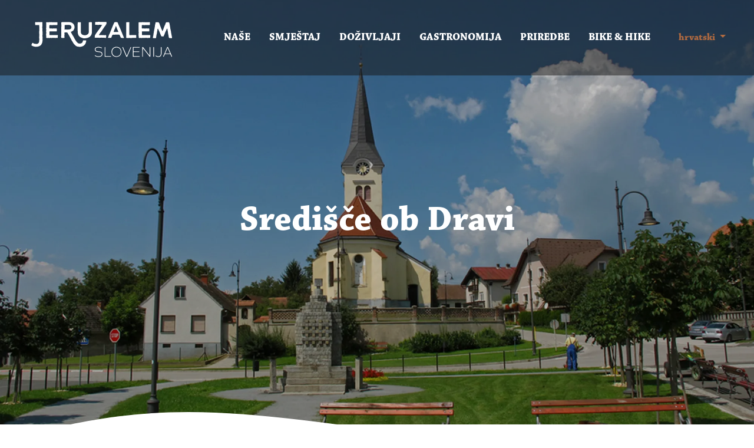

--- FILE ---
content_type: text/css; charset=utf-8
request_url: https://www.jeruzalem-slovenija.si/_nuxt/RichText.01cc8cfe.css
body_size: -81
content:
.prose ul li p{margin:0;padding:0}


--- FILE ---
content_type: text/css; charset=utf-8
request_url: https://www.jeruzalem-slovenija.si/_nuxt/default.642daa37.css
body_size: 3613
content:
button.active .bar1[data-v-b65b473a]{--tw-translate-y:3px;--tw-rotate:45deg;transform:translate(var(--tw-translate-x),3px) rotate(45deg) skew(var(--tw-skew-x)) skewY(var(--tw-skew-y)) scaleX(var(--tw-scale-x)) scaleY(var(--tw-scale-y));transform:translate(var(--tw-translate-x),var(--tw-translate-y)) rotate(var(--tw-rotate)) skew(var(--tw-skew-x)) skewY(var(--tw-skew-y)) scaleX(var(--tw-scale-x)) scaleY(var(--tw-scale-y))}button.active .bar2[data-v-b65b473a]{display:none}button.active .bar3[data-v-b65b473a]{--tw-translate-y:-3px;--tw-rotate:-45deg;transform:translate(var(--tw-translate-x),-3px) rotate(-45deg) skew(var(--tw-skew-x)) skewY(var(--tw-skew-y)) scaleX(var(--tw-scale-x)) scaleY(var(--tw-scale-y));transform:translate(var(--tw-translate-x),var(--tw-translate-y)) rotate(var(--tw-rotate)) skew(var(--tw-skew-x)) skewY(var(--tw-skew-y)) scaleX(var(--tw-scale-x)) scaleY(var(--tw-scale-y))}.slide-enter-active[data-v-a87e97be],.slide-leave-active[data-v-a87e97be]{transition:all .75s cubic-bezier(.1,.76,.58,.98)}.slide-enter-from[data-v-a87e97be],.slide-leave-to[data-v-a87e97be]{transform:translate(-100%)}header nav.main-nav a.router-link-active[data-v-f84f6172]{text-decoration-color:var(--primary);text-decoration-line:underline;text-decoration-thickness:4px;text-underline-offset:4px}header nav.main-nav ul[data-v-f84f6172]{display:flex}header nav.main-nav ul[data-v-f84f6172]>:not([hidden])~:not([hidden]){--tw-space-x-reverse:0;margin-left:1rem;margin-left:calc(1rem*(1 - var(--tw-space-x-reverse)));margin-right:0;margin-right:calc(1rem*var(--tw-space-x-reverse))}@media (min-width:1280px){header nav.main-nav ul[data-v-f84f6172]>:not([hidden])~:not([hidden]){--tw-space-x-reverse:0;margin-left:2rem;margin-left:calc(2rem*(1 - var(--tw-space-x-reverse)));margin-right:0;margin-right:calc(2rem*var(--tw-space-x-reverse))}header nav.main-nav ul[data-v-f84f6172]{font-size:1.125rem;line-height:1.75rem}}body{background-color:var(--light)}body>div>main{color:var(--medium)}section.page-section{padding-top:1rem}@media (min-width:640px){section.page-section{padding-top:1.5rem}}@media (min-width:768px){section.page-section{padding-top:6rem}}@media (min-width:1024px){section.page-section{padding-top:7rem}}@media (min-width:1280px){section.page-section{padding-top:4rem}}section.page-section.no-padding{padding-bottom:0;padding-top:0}section.banner-section+section.banner-section{padding-top:0}section.hero-section+section.text-section.overlap-preceding-hero{margin-bottom:-4rem;padding-bottom:0;padding-top:0}@media (min-width:640px){section.hero-section+section.text-section.overlap-preceding-hero{margin-bottom:-5rem}}@media (min-width:768px){section.hero-section+section.text-section.overlap-preceding-hero{margin-bottom:-6rem}}@media (min-width:1024px){section.hero-section+section.text-section.overlap-preceding-hero{margin-bottom:-7rem}}section.hero-section+section.text-section.overlap-preceding-hero>.container{--tw-translate-y:-6rem;transform:translate(var(--tw-translate-x),-6rem) rotate(var(--tw-rotate)) skew(var(--tw-skew-x)) skewY(var(--tw-skew-y)) scaleX(var(--tw-scale-x)) scaleY(var(--tw-scale-y));transform:translate(var(--tw-translate-x),var(--tw-translate-y)) rotate(var(--tw-rotate)) skew(var(--tw-skew-x)) skewY(var(--tw-skew-y)) scaleX(var(--tw-scale-x)) scaleY(var(--tw-scale-y))}.plus-pattern:before{background-blend-mode:overlay;background-color:#00000040;z-index:10}.plus-pattern:after,.plus-pattern:before{content:"";height:100%;left:0;position:absolute;top:0;width:100%}.plus-pattern:after{background-repeat:repeat;z-index:20}.swiper{padding-left:calc(50vw - 737px)!important}@media only screen and (max-width:600px){.swiper{padding-left:calc(50vw - 179px)!important}}


--- FILE ---
content_type: application/javascript
request_url: https://www.jeruzalem-slovenija.si/_nuxt/entry.d613913e.js
body_size: 467829
content:
function Fa(t,e){const i=Object.create(null),o=t.split(",");for(let a=0;a<o.length;a++)i[o[a]]=!0;return e?a=>!!i[a.toLowerCase()]:a=>!!i[a]}const xe={},eo=[],ui=()=>{},Dp=()=>!1,Bp=/^on[^a-z]/,Ps=t=>Bp.test(t),Ol=t=>t.startsWith("onUpdate:"),Se=Object.assign,Ml=(t,e)=>{const i=t.indexOf(e);i>-1&&t.splice(i,1)},Hp=Object.prototype.hasOwnProperty,me=(t,e)=>Hp.call(t,e),It=Array.isArray,no=t=>vo(t)==="[object Map]",Br=t=>vo(t)==="[object Set]",Ec=t=>vo(t)==="[object Date]",$p=t=>vo(t)==="[object RegExp]",Vt=t=>typeof t=="function",Me=t=>typeof t=="string",hs=t=>typeof t=="symbol",Pe=t=>t!==null&&typeof t=="object",Rl=t=>Pe(t)&&Vt(t.then)&&Vt(t.catch),Qf=Object.prototype.toString,vo=t=>Qf.call(t),zp=t=>vo(t).slice(8,-1),th=t=>vo(t)==="[object Object]",Il=t=>Me(t)&&t!=="NaN"&&t[0]!=="-"&&""+parseInt(t,10)===t,ns=Fa(",key,ref,ref_for,ref_key,onVnodeBeforeMount,onVnodeMounted,onVnodeBeforeUpdate,onVnodeUpdated,onVnodeBeforeUnmount,onVnodeUnmounted"),Za=t=>{const e=Object.create(null);return i=>e[i]||(e[i]=t(i))},jp=/-(\w)/g,zn=Za(t=>t.replace(jp,(e,i)=>i?i.toUpperCase():"")),Fp=/\B([A-Z])/g,Xn=Za(t=>t.replace(Fp,"-$1").toLowerCase()),qa=Za(t=>t.charAt(0).toUpperCase()+t.slice(1)),ya=Za(t=>t?`on${qa(t)}`:""),lo=(t,e)=>!Object.is(t,e),io=(t,e)=>{for(let i=0;i<t.length;i++)t[i](e)},Ea=(t,e,i)=>{Object.defineProperty(t,e,{configurable:!0,enumerable:!1,value:i})},Ca=t=>{const e=parseFloat(t);return isNaN(e)?t:e},Sa=t=>{const e=Me(t)?Number(t):NaN;return isNaN(e)?t:e};let Cc;const Fu=()=>Cc||(Cc=typeof globalThis<"u"?globalThis:typeof self<"u"?self:typeof window<"u"?window:typeof global<"u"?global:{}),Zp="Infinity,undefined,NaN,isFinite,isNaN,parseFloat,parseInt,decodeURI,decodeURIComponent,encodeURI,encodeURIComponent,Math,Number,Date,Array,Object,Boolean,String,RegExp,Map,Set,JSON,Intl,BigInt,console",qp=Fa(Zp);function Ua(t){if(It(t)){const e={};for(let i=0;i<t.length;i++){const o=t[i],a=Me(o)?Kp(o):Ua(o);if(a)for(const l in a)e[l]=a[l]}return e}else{if(Me(t))return t;if(Pe(t))return t}}const Up=/;(?![^(]*\))/g,Wp=/:([^]+)/,Vp=/\/\*[^]*?\*\//g;function Kp(t){const e={};return t.replace(Vp,"").split(Up).forEach(i=>{if(i){const o=i.split(Wp);o.length>1&&(e[o[0].trim()]=o[1].trim())}}),e}function Wa(t){let e="";if(Me(t))e=t;else if(It(t))for(let i=0;i<t.length;i++){const o=Wa(t[i]);o&&(e+=o+" ")}else if(Pe(t))for(const i in t)t[i]&&(e+=i+" ");return e.trim()}function eh(t){if(!t)return null;let{class:e,style:i}=t;return e&&!Me(e)&&(t.class=Wa(e)),i&&(t.style=Ua(i)),t}const Gp="itemscope,allowfullscreen,formnovalidate,ismap,nomodule,novalidate,readonly",Yp=Fa(Gp);function nh(t){return!!t||t===""}function Jp(t,e){if(t.length!==e.length)return!1;let i=!0;for(let o=0;i&&o<t.length;o++)i=ar(t[o],e[o]);return i}function ar(t,e){if(t===e)return!0;let i=Ec(t),o=Ec(e);if(i||o)return i&&o?t.getTime()===e.getTime():!1;if(i=hs(t),o=hs(e),i||o)return t===e;if(i=It(t),o=It(e),i||o)return i&&o?Jp(t,e):!1;if(i=Pe(t),o=Pe(e),i||o){if(!i||!o)return!1;const a=Object.keys(t).length,l=Object.keys(e).length;if(a!==l)return!1;for(const f in t){const _=t.hasOwnProperty(f),g=e.hasOwnProperty(f);if(_&&!g||!_&&g||!ar(t[f],e[f]))return!1}}return String(t)===String(e)}function Va(t,e){return t.findIndex(i=>ar(i,e))}const aT=t=>Me(t)?t:t==null?"":It(t)||Pe(t)&&(t.toString===Qf||!Vt(t.toString))?JSON.stringify(t,ih,2):String(t),ih=(t,e)=>e&&e.__v_isRef?ih(t,e.value):no(e)?{[`Map(${e.size})`]:[...e.entries()].reduce((i,[o,a])=>(i[`${o} =>`]=a,i),{})}:Br(e)?{[`Set(${e.size})`]:[...e.values()]}:Pe(e)&&!It(e)&&!th(e)?String(e):e;let Hn;class rh{constructor(e=!1){this.detached=e,this._active=!0,this.effects=[],this.cleanups=[],this.parent=Hn,!e&&Hn&&(this.index=(Hn.scopes||(Hn.scopes=[])).push(this)-1)}get active(){return this._active}run(e){if(this._active){const i=Hn;try{return Hn=this,e()}finally{Hn=i}}}on(){Hn=this}off(){Hn=this.parent}stop(e){if(this._active){let i,o;for(i=0,o=this.effects.length;i<o;i++)this.effects[i].stop();for(i=0,o=this.cleanups.length;i<o;i++)this.cleanups[i]();if(this.scopes)for(i=0,o=this.scopes.length;i<o;i++)this.scopes[i].stop(!0);if(!this.detached&&this.parent&&!e){const a=this.parent.scopes.pop();a&&a!==this&&(this.parent.scopes[this.index]=a,a.index=this.index)}this.parent=void 0,this._active=!1}}}function uT(t){return new rh(t)}function oh(t,e=Hn){e&&e.active&&e.effects.push(t)}function Xp(){return Hn}function lT(t){Hn&&Hn.cleanups.push(t)}const Nl=t=>{const e=new Set(t);return e.w=0,e.n=0,e},sh=t=>(t.w&ur)>0,ah=t=>(t.n&ur)>0,Qp=({deps:t})=>{if(t.length)for(let e=0;e<t.length;e++)t[e].w|=ur},tm=t=>{const{deps:e}=t;if(e.length){let i=0;for(let o=0;o<e.length;o++){const a=e[o];sh(a)&&!ah(a)?a.delete(t):e[i++]=a,a.w&=~ur,a.n&=~ur}e.length=i}},La=new WeakMap;let Qo=0,ur=1;const Zu=30;let oi;const Mr=Symbol(""),qu=Symbol("");class Ka{constructor(e,i=null,o){this.fn=e,this.scheduler=i,this.active=!0,this.deps=[],this.parent=void 0,oh(this,o)}run(){if(!this.active)return this.fn();let e=oi,i=ir;for(;e;){if(e===this)return;e=e.parent}try{return this.parent=oi,oi=this,ir=!0,ur=1<<++Qo,Qo<=Zu?Qp(this):Sc(this),this.fn()}finally{Qo<=Zu&&tm(this),ur=1<<--Qo,oi=this.parent,ir=i,this.parent=void 0,this.deferStop&&this.stop()}}stop(){oi===this?this.deferStop=!0:this.active&&(Sc(this),this.onStop&&this.onStop(),this.active=!1)}}function Sc(t){const{deps:e}=t;if(e.length){for(let i=0;i<e.length;i++)e[i].delete(t);e.length=0}}function cT(t,e){t.effect&&(t=t.effect.fn);const i=new Ka(t);e&&(Se(i,e),e.scope&&oh(i,e.scope)),(!e||!e.lazy)&&i.run();const o=i.run.bind(i);return o.effect=i,o}function fT(t){t.effect.stop()}let ir=!0;const uh=[];function yo(){uh.push(ir),ir=!1}function bo(){const t=uh.pop();ir=t===void 0?!0:t}function En(t,e,i){if(ir&&oi){let o=La.get(t);o||La.set(t,o=new Map);let a=o.get(i);a||o.set(i,a=Nl()),lh(a)}}function lh(t,e){let i=!1;Qo<=Zu?ah(t)||(t.n|=ur,i=!sh(t)):i=!t.has(oi),i&&(t.add(oi),oi.deps.push(t))}function Ni(t,e,i,o,a,l){const f=La.get(t);if(!f)return;let _=[];if(e==="clear")_=[...f.values()];else if(i==="length"&&It(t)){const g=Number(o);f.forEach((v,x)=>{(x==="length"||x>=g)&&_.push(v)})}else switch(i!==void 0&&_.push(f.get(i)),e){case"add":It(t)?Il(i)&&_.push(f.get("length")):(_.push(f.get(Mr)),no(t)&&_.push(f.get(qu)));break;case"delete":It(t)||(_.push(f.get(Mr)),no(t)&&_.push(f.get(qu)));break;case"set":no(t)&&_.push(f.get(Mr));break}if(_.length===1)_[0]&&Uu(_[0]);else{const g=[];for(const v of _)v&&g.push(...v);Uu(Nl(g))}}function Uu(t,e){const i=It(t)?t:[...t];for(const o of i)o.computed&&Lc(o);for(const o of i)o.computed||Lc(o)}function Lc(t,e){(t!==oi||t.allowRecurse)&&(t.scheduler?t.scheduler():t.run())}function em(t,e){var i;return(i=La.get(t))==null?void 0:i.get(e)}const nm=Fa("__proto__,__v_isRef,__isVue"),ch=new Set(Object.getOwnPropertyNames(Symbol).filter(t=>t!=="arguments"&&t!=="caller").map(t=>Symbol[t]).filter(hs)),im=Ga(),rm=Ga(!1,!0),om=Ga(!0),sm=Ga(!0,!0),kc=am();function am(){const t={};return["includes","indexOf","lastIndexOf"].forEach(e=>{t[e]=function(...i){const o=Gt(this);for(let l=0,f=this.length;l<f;l++)En(o,"get",l+"");const a=o[e](...i);return a===-1||a===!1?o[e](...i.map(Gt)):a}}),["push","pop","shift","unshift","splice"].forEach(e=>{t[e]=function(...i){yo();const o=Gt(this)[e].apply(this,i);return bo(),o}}),t}function um(t){const e=Gt(this);return En(e,"has",t),e.hasOwnProperty(t)}function Ga(t=!1,e=!1){return function(o,a,l){if(a==="__v_isReactive")return!t;if(a==="__v_isReadonly")return t;if(a==="__v_isShallow")return e;if(a==="__v_raw"&&l===(t?e?_h:gh:e?mh:ph).get(o))return o;const f=It(o);if(!t){if(f&&me(kc,a))return Reflect.get(kc,a,l);if(a==="hasOwnProperty")return um}const _=Reflect.get(o,a,l);return(hs(a)?ch.has(a):nm(a))||(t||En(o,"get",a),e)?_:qe(_)?f&&Il(a)?_:_.value:Pe(_)?t?vh(_):Cn(_):_}}const lm=fh(),cm=fh(!0);function fh(t=!1){return function(i,o,a,l){let f=i[o];if(Nr(f)&&qe(f)&&!qe(a))return!1;if(!t&&(!ka(a)&&!Nr(a)&&(f=Gt(f),a=Gt(a)),!It(i)&&qe(f)&&!qe(a)))return f.value=a,!0;const _=It(i)&&Il(o)?Number(o)<i.length:me(i,o),g=Reflect.set(i,o,a,l);return i===Gt(l)&&(_?lo(a,f)&&Ni(i,"set",o,a):Ni(i,"add",o,a)),g}}function fm(t,e){const i=me(t,e);t[e];const o=Reflect.deleteProperty(t,e);return o&&i&&Ni(t,"delete",e,void 0),o}function hm(t,e){const i=Reflect.has(t,e);return(!hs(e)||!ch.has(e))&&En(t,"has",e),i}function dm(t){return En(t,"iterate",It(t)?"length":Mr),Reflect.ownKeys(t)}const hh={get:im,set:lm,deleteProperty:fm,has:hm,ownKeys:dm},dh={get:om,set(t,e){return!0},deleteProperty(t,e){return!0}},pm=Se({},hh,{get:rm,set:cm}),mm=Se({},dh,{get:sm}),Dl=t=>t,Ya=t=>Reflect.getPrototypeOf(t);function ra(t,e,i=!1,o=!1){t=t.__v_raw;const a=Gt(t),l=Gt(e);i||(e!==l&&En(a,"get",e),En(a,"get",l));const{has:f}=Ya(a),_=o?Dl:i?Bl:ds;if(f.call(a,e))return _(t.get(e));if(f.call(a,l))return _(t.get(l));t!==a&&t.get(e)}function oa(t,e=!1){const i=this.__v_raw,o=Gt(i),a=Gt(t);return e||(t!==a&&En(o,"has",t),En(o,"has",a)),t===a?i.has(t):i.has(t)||i.has(a)}function sa(t,e=!1){return t=t.__v_raw,!e&&En(Gt(t),"iterate",Mr),Reflect.get(t,"size",t)}function Ac(t){t=Gt(t);const e=Gt(this);return Ya(e).has.call(e,t)||(e.add(t),Ni(e,"add",t,t)),this}function Oc(t,e){e=Gt(e);const i=Gt(this),{has:o,get:a}=Ya(i);let l=o.call(i,t);l||(t=Gt(t),l=o.call(i,t));const f=a.call(i,t);return i.set(t,e),l?lo(e,f)&&Ni(i,"set",t,e):Ni(i,"add",t,e),this}function Mc(t){const e=Gt(this),{has:i,get:o}=Ya(e);let a=i.call(e,t);a||(t=Gt(t),a=i.call(e,t)),o&&o.call(e,t);const l=e.delete(t);return a&&Ni(e,"delete",t,void 0),l}function Rc(){const t=Gt(this),e=t.size!==0,i=t.clear();return e&&Ni(t,"clear",void 0,void 0),i}function aa(t,e){return function(o,a){const l=this,f=l.__v_raw,_=Gt(f),g=e?Dl:t?Bl:ds;return!t&&En(_,"iterate",Mr),f.forEach((v,x)=>o.call(a,g(v),g(x),l))}}function ua(t,e,i){return function(...o){const a=this.__v_raw,l=Gt(a),f=no(l),_=t==="entries"||t===Symbol.iterator&&f,g=t==="keys"&&f,v=a[t](...o),x=i?Dl:e?Bl:ds;return!e&&En(l,"iterate",g?qu:Mr),{next(){const{value:T,done:C}=v.next();return C?{value:T,done:C}:{value:_?[x(T[0]),x(T[1])]:x(T),done:C}},[Symbol.iterator](){return this}}}}function Ji(t){return function(...e){return t==="delete"?!1:this}}function gm(){const t={get(l){return ra(this,l)},get size(){return sa(this)},has:oa,add:Ac,set:Oc,delete:Mc,clear:Rc,forEach:aa(!1,!1)},e={get(l){return ra(this,l,!1,!0)},get size(){return sa(this)},has:oa,add:Ac,set:Oc,delete:Mc,clear:Rc,forEach:aa(!1,!0)},i={get(l){return ra(this,l,!0)},get size(){return sa(this,!0)},has(l){return oa.call(this,l,!0)},add:Ji("add"),set:Ji("set"),delete:Ji("delete"),clear:Ji("clear"),forEach:aa(!0,!1)},o={get(l){return ra(this,l,!0,!0)},get size(){return sa(this,!0)},has(l){return oa.call(this,l,!0)},add:Ji("add"),set:Ji("set"),delete:Ji("delete"),clear:Ji("clear"),forEach:aa(!0,!0)};return["keys","values","entries",Symbol.iterator].forEach(l=>{t[l]=ua(l,!1,!1),i[l]=ua(l,!0,!1),e[l]=ua(l,!1,!0),o[l]=ua(l,!0,!0)}),[t,i,e,o]}const[_m,vm,ym,bm]=gm();function Ja(t,e){const i=e?t?bm:ym:t?vm:_m;return(o,a,l)=>a==="__v_isReactive"?!t:a==="__v_isReadonly"?t:a==="__v_raw"?o:Reflect.get(me(i,a)&&a in o?i:o,a,l)}const wm={get:Ja(!1,!1)},xm={get:Ja(!1,!0)},Tm={get:Ja(!0,!1)},Pm={get:Ja(!0,!0)},ph=new WeakMap,mh=new WeakMap,gh=new WeakMap,_h=new WeakMap;function Em(t){switch(t){case"Object":case"Array":return 1;case"Map":case"Set":case"WeakMap":case"WeakSet":return 2;default:return 0}}function Cm(t){return t.__v_skip||!Object.isExtensible(t)?0:Em(zp(t))}function Cn(t){return Nr(t)?t:Xa(t,!1,hh,wm,ph)}function Es(t){return Xa(t,!1,pm,xm,mh)}function vh(t){return Xa(t,!0,dh,Tm,gh)}function hT(t){return Xa(t,!0,mm,Pm,_h)}function Xa(t,e,i,o,a){if(!Pe(t)||t.__v_raw&&!(e&&t.__v_isReactive))return t;const l=a.get(t);if(l)return l;const f=Cm(t);if(f===0)return t;const _=new Proxy(t,f===2?o:i);return a.set(t,_),_}function ro(t){return Nr(t)?ro(t.__v_raw):!!(t&&t.__v_isReactive)}function Nr(t){return!!(t&&t.__v_isReadonly)}function ka(t){return!!(t&&t.__v_isShallow)}function yh(t){return ro(t)||Nr(t)}function Gt(t){const e=t&&t.__v_raw;return e?Gt(e):t}function bh(t){return Ea(t,"__v_skip",!0),t}const ds=t=>Pe(t)?Cn(t):t,Bl=t=>Pe(t)?vh(t):t;function Hl(t){ir&&oi&&(t=Gt(t),lh(t.dep||(t.dep=Nl())))}function Qa(t,e){t=Gt(t);const i=t.dep;i&&Uu(i)}function qe(t){return!!(t&&t.__v_isRef===!0)}function Ge(t){return wh(t,!1)}function ps(t){return wh(t,!0)}function wh(t,e){return qe(t)?t:new Sm(t,e)}class Sm{constructor(e,i){this.__v_isShallow=i,this.dep=void 0,this.__v_isRef=!0,this._rawValue=i?e:Gt(e),this._value=i?e:ds(e)}get value(){return Hl(this),this._value}set value(e){const i=this.__v_isShallow||ka(e)||Nr(e);e=i?e:Gt(e),lo(e,this._rawValue)&&(this._rawValue=e,this._value=i?e:ds(e),Qa(this))}}function dT(t){Qa(t)}function ke(t){return qe(t)?t.value:t}function pT(t){return Vt(t)?t():ke(t)}const Lm={get:(t,e,i)=>ke(Reflect.get(t,e,i)),set:(t,e,i,o)=>{const a=t[e];return qe(a)&&!qe(i)?(a.value=i,!0):Reflect.set(t,e,i,o)}};function xh(t){return ro(t)?t:new Proxy(t,Lm)}class km{constructor(e){this.dep=void 0,this.__v_isRef=!0;const{get:i,set:o}=e(()=>Hl(this),()=>Qa(this));this._get=i,this._set=o}get value(){return this._get()}set value(e){this._set(e)}}function mT(t){return new km(t)}function gT(t){const e=It(t)?new Array(t.length):{};for(const i in t)e[i]=Ph(t,i);return e}class Am{constructor(e,i,o){this._object=e,this._key=i,this._defaultValue=o,this.__v_isRef=!0}get value(){const e=this._object[this._key];return e===void 0?this._defaultValue:e}set value(e){this._object[this._key]=e}get dep(){return em(Gt(this._object),this._key)}}class Om{constructor(e){this._getter=e,this.__v_isRef=!0,this.__v_isReadonly=!0}get value(){return this._getter()}}function Th(t,e,i){return qe(t)?t:Vt(t)?new Om(t):Pe(t)&&arguments.length>1?Ph(t,e,i):Ge(t)}function Ph(t,e,i){const o=t[e];return qe(o)?o:new Am(t,e,i)}class Mm{constructor(e,i,o,a){this._setter=i,this.dep=void 0,this.__v_isRef=!0,this.__v_isReadonly=!1,this._dirty=!0,this.effect=new Ka(e,()=>{this._dirty||(this._dirty=!0,Qa(this))}),this.effect.computed=this,this.effect.active=this._cacheable=!a,this.__v_isReadonly=o}get value(){const e=Gt(this);return Hl(e),(e._dirty||!e._cacheable)&&(e._dirty=!1,e._value=e.effect.run()),e._value}set value(e){this._setter(e)}}function Rm(t,e,i=!1){let o,a;const l=Vt(t);return l?(o=t,a=ui):(o=t.get,a=t.set),new Mm(o,a,l||!a,i)}function _T(t,...e){}function vT(t,e){}function rr(t,e,i,o){let a;try{a=o?t(...o):t()}catch(l){wo(l,e,i)}return a}function Qn(t,e,i,o){if(Vt(t)){const l=rr(t,e,i,o);return l&&Rl(l)&&l.catch(f=>{wo(f,e,i)}),l}const a=[];for(let l=0;l<t.length;l++)a.push(Qn(t[l],e,i,o));return a}function wo(t,e,i,o=!0){const a=e?e.vnode:null;if(e){let l=e.parent;const f=e.proxy,_=i;for(;l;){const v=l.ec;if(v){for(let x=0;x<v.length;x++)if(v[x](t,f,_)===!1)return}l=l.parent}const g=e.appContext.config.errorHandler;if(g){rr(g,null,10,[t,f,_]);return}}Im(t,i,a,o)}function Im(t,e,i,o=!0){console.error(t)}let ms=!1,Wu=!1;const sn=[];let _i=0;const oo=[];let Ri=null,Lr=0;const Eh=Promise.resolve();let $l=null;function xi(t){const e=$l||Eh;return t?e.then(this?t.bind(this):t):e}function Nm(t){let e=_i+1,i=sn.length;for(;e<i;){const o=e+i>>>1;gs(sn[o])<t?e=o+1:i=o}return e}function tu(t){(!sn.length||!sn.includes(t,ms&&t.allowRecurse?_i+1:_i))&&(t.id==null?sn.push(t):sn.splice(Nm(t.id),0,t),Ch())}function Ch(){!ms&&!Wu&&(Wu=!0,$l=Eh.then(Lh))}function Dm(t){const e=sn.indexOf(t);e>_i&&sn.splice(e,1)}function Sh(t){It(t)?oo.push(...t):(!Ri||!Ri.includes(t,t.allowRecurse?Lr+1:Lr))&&oo.push(t),Ch()}function Ic(t,e=ms?_i+1:0){for(;e<sn.length;e++){const i=sn[e];i&&i.pre&&(sn.splice(e,1),e--,i())}}function Aa(t){if(oo.length){const e=[...new Set(oo)];if(oo.length=0,Ri){Ri.push(...e);return}for(Ri=e,Ri.sort((i,o)=>gs(i)-gs(o)),Lr=0;Lr<Ri.length;Lr++)Ri[Lr]();Ri=null,Lr=0}}const gs=t=>t.id==null?1/0:t.id,Bm=(t,e)=>{const i=gs(t)-gs(e);if(i===0){if(t.pre&&!e.pre)return-1;if(e.pre&&!t.pre)return 1}return i};function Lh(t){Wu=!1,ms=!0,sn.sort(Bm);const e=ui;try{for(_i=0;_i<sn.length;_i++){const i=sn[_i];i&&i.active!==!1&&rr(i,null,14)}}finally{_i=0,sn.length=0,Aa(),ms=!1,$l=null,(sn.length||oo.length)&&Lh()}}let Vo,la=[];function Hm(t,e){var i,o;Vo=t,Vo?(Vo.enabled=!0,la.forEach(({event:a,args:l})=>Vo.emit(a,...l)),la=[]):typeof window<"u"&&window.HTMLElement&&!((o=(i=window.navigator)==null?void 0:i.userAgent)!=null&&o.includes("jsdom"))?((e.__VUE_DEVTOOLS_HOOK_REPLAY__=e.__VUE_DEVTOOLS_HOOK_REPLAY__||[]).push(l=>{Hm(l,e)}),setTimeout(()=>{Vo||(e.__VUE_DEVTOOLS_HOOK_REPLAY__=null,la=[])},3e3)):la=[]}function $m(t,e,...i){if(t.isUnmounted)return;const o=t.vnode.props||xe;let a=i;const l=e.startsWith("update:"),f=l&&e.slice(7);if(f&&f in o){const x=`${f==="modelValue"?"model":f}Modifiers`,{number:T,trim:C}=o[x]||xe;C&&(a=i.map(H=>Me(H)?H.trim():H)),T&&(a=i.map(Ca))}let _,g=o[_=ya(e)]||o[_=ya(zn(e))];!g&&l&&(g=o[_=ya(Xn(e))]),g&&Qn(g,t,6,a);const v=o[_+"Once"];if(v){if(!t.emitted)t.emitted={};else if(t.emitted[_])return;t.emitted[_]=!0,Qn(v,t,6,a)}}function kh(t,e,i=!1){const o=e.emitsCache,a=o.get(t);if(a!==void 0)return a;const l=t.emits;let f={},_=!1;if(!Vt(t)){const g=v=>{const x=kh(v,e,!0);x&&(_=!0,Se(f,x))};!i&&e.mixins.length&&e.mixins.forEach(g),t.extends&&g(t.extends),t.mixins&&t.mixins.forEach(g)}return!l&&!_?(Pe(t)&&o.set(t,null),null):(It(l)?l.forEach(g=>f[g]=null):Se(f,l),Pe(t)&&o.set(t,f),f)}function eu(t,e){return!t||!Ps(e)?!1:(e=e.slice(2).replace(/Once$/,""),me(t,e[0].toLowerCase()+e.slice(1))||me(t,Xn(e))||me(t,e))}let Ye=null,nu=null;function _s(t){const e=Ye;return Ye=t,nu=t&&t.type.__scopeId||null,e}function yT(t){nu=t}function bT(){nu=null}const wT=t=>iu;function iu(t,e=Ye,i){if(!e||t._n)return t;const o=(...a)=>{o._d&&Vc(-1);const l=_s(e);let f;try{f=t(...a)}finally{_s(l),o._d&&Vc(1)}return f};return o._n=!0,o._c=!0,o._d=!0,o}function ba(t){const{type:e,vnode:i,proxy:o,withProxy:a,props:l,propsOptions:[f],slots:_,attrs:g,emit:v,render:x,renderCache:T,data:C,setupState:H,ctx:A,inheritAttrs:k}=t;let X,I;const O=_s(t);try{if(i.shapeFlag&4){const $=a||o;X=$n(x.call($,$,T,l,H,C,A)),I=g}else{const $=e;X=$n($.length>1?$(l,{attrs:g,slots:_,emit:v}):$(l,null)),I=e.props?g:jm(g)}}catch($){ss.length=0,wo($,t,1),X=Jt(hn)}let F=X;if(I&&k!==!1){const $=Object.keys(I),{shapeFlag:W}=F;$.length&&W&7&&(f&&$.some(Ol)&&(I=Fm(I,f)),F=bi(F,I))}return i.dirs&&(F=bi(F),F.dirs=F.dirs?F.dirs.concat(i.dirs):i.dirs),i.transition&&(F.transition=i.transition),X=F,_s(O),X}function zm(t){let e;for(let i=0;i<t.length;i++){const o=t[i];if(Di(o)){if(o.type!==hn||o.children==="v-if"){if(e)return;e=o}}else return}return e}const jm=t=>{let e;for(const i in t)(i==="class"||i==="style"||Ps(i))&&((e||(e={}))[i]=t[i]);return e},Fm=(t,e)=>{const i={};for(const o in t)(!Ol(o)||!(o.slice(9)in e))&&(i[o]=t[o]);return i};function Zm(t,e,i){const{props:o,children:a,component:l}=t,{props:f,children:_,patchFlag:g}=e,v=l.emitsOptions;if(e.dirs||e.transition)return!0;if(i&&g>=0){if(g&1024)return!0;if(g&16)return o?Nc(o,f,v):!!f;if(g&8){const x=e.dynamicProps;for(let T=0;T<x.length;T++){const C=x[T];if(f[C]!==o[C]&&!eu(v,C))return!0}}}else return(a||_)&&(!_||!_.$stable)?!0:o===f?!1:o?f?Nc(o,f,v):!0:!!f;return!1}function Nc(t,e,i){const o=Object.keys(e);if(o.length!==Object.keys(t).length)return!0;for(let a=0;a<o.length;a++){const l=o[a];if(e[l]!==t[l]&&!eu(i,l))return!0}return!1}function zl({vnode:t,parent:e},i){for(;e&&e.subTree===t;)(t=e.vnode).el=i,e=e.parent}const Ah=t=>t.__isSuspense,qm={name:"Suspense",__isSuspense:!0,process(t,e,i,o,a,l,f,_,g,v){t==null?Um(e,i,o,a,l,f,_,g,v):Wm(t,e,i,o,a,f,_,g,v)},hydrate:Vm,create:Fl,normalize:Km},jl=qm;function vs(t,e){const i=t.props&&t.props[e];Vt(i)&&i()}function Um(t,e,i,o,a,l,f,_,g){const{p:v,o:{createElement:x}}=g,T=x("div"),C=t.suspense=Fl(t,a,o,e,T,i,l,f,_,g);v(null,C.pendingBranch=t.ssContent,T,null,o,C,l,f),C.deps>0?(vs(t,"onPending"),vs(t,"onFallback"),v(null,t.ssFallback,e,i,o,null,l,f),so(C,t.ssFallback)):C.resolve(!1,!0)}function Wm(t,e,i,o,a,l,f,_,{p:g,um:v,o:{createElement:x}}){const T=e.suspense=t.suspense;T.vnode=e,e.el=t.el;const C=e.ssContent,H=e.ssFallback,{activeBranch:A,pendingBranch:k,isInFallback:X,isHydrating:I}=T;if(k)T.pendingBranch=C,ai(C,k)?(g(k,C,T.hiddenContainer,null,a,T,l,f,_),T.deps<=0?T.resolve():X&&(g(A,H,i,o,a,null,l,f,_),so(T,H))):(T.pendingId++,I?(T.isHydrating=!1,T.activeBranch=k):v(k,a,T),T.deps=0,T.effects.length=0,T.hiddenContainer=x("div"),X?(g(null,C,T.hiddenContainer,null,a,T,l,f,_),T.deps<=0?T.resolve():(g(A,H,i,o,a,null,l,f,_),so(T,H))):A&&ai(C,A)?(g(A,C,i,o,a,T,l,f,_),T.resolve(!0)):(g(null,C,T.hiddenContainer,null,a,T,l,f,_),T.deps<=0&&T.resolve()));else if(A&&ai(C,A))g(A,C,i,o,a,T,l,f,_),so(T,C);else if(vs(e,"onPending"),T.pendingBranch=C,T.pendingId++,g(null,C,T.hiddenContainer,null,a,T,l,f,_),T.deps<=0)T.resolve();else{const{timeout:O,pendingId:F}=T;O>0?setTimeout(()=>{T.pendingId===F&&T.fallback(H)},O):O===0&&T.fallback(H)}}function Fl(t,e,i,o,a,l,f,_,g,v,x=!1){const{p:T,m:C,um:H,n:A,o:{parentNode:k,remove:X}}=v;let I;const O=Gm(t);O&&e!=null&&e.pendingBranch&&(I=e.pendingId,e.deps++);const F=t.props?Sa(t.props.timeout):void 0,$={vnode:t,parent:e,parentComponent:i,isSVG:f,container:o,hiddenContainer:a,anchor:l,deps:0,pendingId:0,timeout:typeof F=="number"?F:-1,activeBranch:null,pendingBranch:null,isInFallback:!0,isHydrating:x,isUnmounted:!1,effects:[],resolve(W=!1,rt=!1){const{vnode:p,activeBranch:G,pendingBranch:tt,pendingId:pt,effects:St,parentComponent:bt,container:ot}=$;if($.isHydrating)$.isHydrating=!1;else if(!W){const ft=G&&tt.transition&&tt.transition.mode==="out-in";ft&&(G.transition.afterLeave=()=>{pt===$.pendingId&&C(tt,ot,ut,0)});let{anchor:ut}=$;G&&(ut=A(G),H(G,bt,$,!0)),ft||C(tt,ot,ut,0)}so($,tt),$.pendingBranch=null,$.isInFallback=!1;let Y=$.parent,vt=!1;for(;Y;){if(Y.pendingBranch){Y.effects.push(...St),vt=!0;break}Y=Y.parent}vt||Sh(St),$.effects=[],O&&e&&e.pendingBranch&&I===e.pendingId&&(e.deps--,e.deps===0&&!rt&&e.resolve()),vs(p,"onResolve")},fallback(W){if(!$.pendingBranch)return;const{vnode:rt,activeBranch:p,parentComponent:G,container:tt,isSVG:pt}=$;vs(rt,"onFallback");const St=A(p),bt=()=>{$.isInFallback&&(T(null,W,tt,St,G,null,pt,_,g),so($,W))},ot=W.transition&&W.transition.mode==="out-in";ot&&(p.transition.afterLeave=bt),$.isInFallback=!0,H(p,G,null,!0),ot||bt()},move(W,rt,p){$.activeBranch&&C($.activeBranch,W,rt,p),$.container=W},next(){return $.activeBranch&&A($.activeBranch)},registerDep(W,rt){const p=!!$.pendingBranch;p&&$.deps++;const G=W.vnode.el;W.asyncDep.catch(tt=>{wo(tt,W,0)}).then(tt=>{if(W.isUnmounted||$.isUnmounted||$.pendingId!==W.suspenseId)return;W.asyncResolved=!0;const{vnode:pt}=W;Qu(W,tt,!1),G&&(pt.el=G);const St=!G&&W.subTree.el;rt(W,pt,k(G||W.subTree.el),G?null:A(W.subTree),$,f,g),St&&X(St),zl(W,pt.el),p&&--$.deps===0&&$.resolve()})},unmount(W,rt){$.isUnmounted=!0,$.activeBranch&&H($.activeBranch,i,W,rt),$.pendingBranch&&H($.pendingBranch,i,W,rt)}};return $}function Vm(t,e,i,o,a,l,f,_,g){const v=e.suspense=Fl(e,o,i,t.parentNode,document.createElement("div"),null,a,l,f,_,!0),x=g(t,v.pendingBranch=e.ssContent,i,v,l,f);return v.deps===0&&v.resolve(!1,!0),x}function Km(t){const{shapeFlag:e,children:i}=t,o=e&32;t.ssContent=Dc(o?i.default:i),t.ssFallback=o?Dc(i.fallback):Jt(hn)}function Dc(t){let e;if(Vt(t)){const i=Dr&&t._c;i&&(t._d=!1,si()),t=t(),i&&(t._d=!0,e=Pn,td())}return It(t)&&(t=zm(t)),t=$n(t),e&&!t.dynamicChildren&&(t.dynamicChildren=e.filter(i=>i!==t)),t}function Oh(t,e){e&&e.pendingBranch?It(t)?e.effects.push(...t):e.effects.push(t):Sh(t)}function so(t,e){t.activeBranch=e;const{vnode:i,parentComponent:o}=t,a=i.el=e.el;o&&o.subTree===i&&(o.vnode.el=a,zl(o,a))}function Gm(t){var e;return((e=t.props)==null?void 0:e.suspensible)!=null&&t.props.suspensible!==!1}function is(t,e){return Cs(t,null,e)}function Ym(t,e){return Cs(t,null,{flush:"post"})}function xT(t,e){return Cs(t,null,{flush:"sync"})}const ca={};function or(t,e,i){return Cs(t,e,i)}function Cs(t,e,{immediate:i,deep:o,flush:a,onTrack:l,onTrigger:f}=xe){var _;const g=Xp()===((_=ze)==null?void 0:_.scope)?ze:null;let v,x=!1,T=!1;if(qe(t)?(v=()=>t.value,x=ka(t)):ro(t)?(v=()=>t,o=!0):It(t)?(T=!0,x=t.some($=>ro($)||ka($)),v=()=>t.map($=>{if(qe($))return $.value;if(ro($))return Ar($);if(Vt($))return rr($,g,2)})):Vt(t)?e?v=()=>rr(t,g,2):v=()=>{if(!(g&&g.isUnmounted))return C&&C(),Qn(t,g,3,[H])}:v=ui,e&&o){const $=v;v=()=>Ar($())}let C,H=$=>{C=O.onStop=()=>{rr($,g,4)}},A;if(ho)if(H=ui,e?i&&Qn(e,g,3,[v(),T?[]:void 0,H]):v(),a==="sync"){const $=Dg();A=$.__watcherHandles||($.__watcherHandles=[])}else return ui;let k=T?new Array(t.length).fill(ca):ca;const X=()=>{if(O.active)if(e){const $=O.run();(o||x||(T?$.some((W,rt)=>lo(W,k[rt])):lo($,k)))&&(C&&C(),Qn(e,g,3,[$,k===ca?void 0:T&&k[0]===ca?[]:k,H]),k=$)}else O.run()};X.allowRecurse=!!e;let I;a==="sync"?I=X:a==="post"?I=()=>Xe(X,g&&g.suspense):(X.pre=!0,g&&(X.id=g.uid),I=()=>tu(X));const O=new Ka(v,I);e?i?X():k=O.run():a==="post"?Xe(O.run.bind(O),g&&g.suspense):O.run();const F=()=>{O.stop(),g&&g.scope&&Ml(g.scope.effects,O)};return A&&A.push(F),F}function Jm(t,e,i){const o=this.proxy,a=Me(t)?t.includes(".")?Mh(o,t):()=>o[t]:t.bind(o,o);let l;Vt(e)?l=e:(l=e.handler,i=e);const f=ze;lr(this);const _=Cs(a,l.bind(o),i);return f?lr(f):sr(),_}function Mh(t,e){const i=e.split(".");return()=>{let o=t;for(let a=0;a<i.length&&o;a++)o=o[i[a]];return o}}function Ar(t,e){if(!Pe(t)||t.__v_skip||(e=e||new Set,e.has(t)))return t;if(e.add(t),qe(t))Ar(t.value,e);else if(It(t))for(let i=0;i<t.length;i++)Ar(t[i],e);else if(Br(t)||no(t))t.forEach(i=>{Ar(i,e)});else if(th(t))for(const i in t)Ar(t[i],e);return t}function TT(t,e){const i=Ye;if(i===null)return t;const o=au(i)||i.proxy,a=t.dirs||(t.dirs=[]);for(let l=0;l<e.length;l++){let[f,_,g,v=xe]=e[l];f&&(Vt(f)&&(f={mounted:f,updated:f}),f.deep&&Ar(_),a.push({dir:f,instance:o,value:_,oldValue:void 0,arg:g,modifiers:v}))}return t}function gi(t,e,i,o){const a=t.dirs,l=e&&e.dirs;for(let f=0;f<a.length;f++){const _=a[f];l&&(_.oldValue=l[f].value);let g=_.dir[o];g&&(yo(),Qn(g,i,8,[t.el,_,t,e]),bo())}}function Rh(){const t={isMounted:!1,isLeaving:!1,isUnmounting:!1,leavingVNodes:new Map};return xo(()=>{t.isMounted=!0}),ou(()=>{t.isUnmounting=!0}),t}const Jn=[Function,Array],Ih={mode:String,appear:Boolean,persisted:Boolean,onBeforeEnter:Jn,onEnter:Jn,onAfterEnter:Jn,onEnterCancelled:Jn,onBeforeLeave:Jn,onLeave:Jn,onAfterLeave:Jn,onLeaveCancelled:Jn,onBeforeAppear:Jn,onAppear:Jn,onAfterAppear:Jn,onAppearCancelled:Jn},Xm={name:"BaseTransition",props:Ih,setup(t,{slots:e}){const i=ci(),o=Rh();let a;return()=>{const l=e.default&&Zl(e.default(),!0);if(!l||!l.length)return;let f=l[0];if(l.length>1){for(const k of l)if(k.type!==hn){f=k;break}}const _=Gt(t),{mode:g}=_;if(o.isLeaving)return Pu(f);const v=Bc(f);if(!v)return Pu(f);const x=ys(v,_,o,i);co(v,x);const T=i.subTree,C=T&&Bc(T);let H=!1;const{getTransitionKey:A}=v.type;if(A){const k=A();a===void 0?a=k:k!==a&&(a=k,H=!0)}if(C&&C.type!==hn&&(!ai(v,C)||H)){const k=ys(C,_,o,i);if(co(C,k),g==="out-in")return o.isLeaving=!0,k.afterLeave=()=>{o.isLeaving=!1,i.update.active!==!1&&i.update()},Pu(f);g==="in-out"&&v.type!==hn&&(k.delayLeave=(X,I,O)=>{const F=Nh(o,C);F[String(C.key)]=C,X._leaveCb=()=>{I(),X._leaveCb=void 0,delete x.delayedLeave},x.delayedLeave=O})}return f}}},Qm=Xm;function Nh(t,e){const{leavingVNodes:i}=t;let o=i.get(e.type);return o||(o=Object.create(null),i.set(e.type,o)),o}function ys(t,e,i,o){const{appear:a,mode:l,persisted:f=!1,onBeforeEnter:_,onEnter:g,onAfterEnter:v,onEnterCancelled:x,onBeforeLeave:T,onLeave:C,onAfterLeave:H,onLeaveCancelled:A,onBeforeAppear:k,onAppear:X,onAfterAppear:I,onAppearCancelled:O}=e,F=String(t.key),$=Nh(i,t),W=(G,tt)=>{G&&Qn(G,o,9,tt)},rt=(G,tt)=>{const pt=tt[1];W(G,tt),It(G)?G.every(St=>St.length<=1)&&pt():G.length<=1&&pt()},p={mode:l,persisted:f,beforeEnter(G){let tt=_;if(!i.isMounted)if(a)tt=k||_;else return;G._leaveCb&&G._leaveCb(!0);const pt=$[F];pt&&ai(t,pt)&&pt.el._leaveCb&&pt.el._leaveCb(),W(tt,[G])},enter(G){let tt=g,pt=v,St=x;if(!i.isMounted)if(a)tt=X||g,pt=I||v,St=O||x;else return;let bt=!1;const ot=G._enterCb=Y=>{bt||(bt=!0,Y?W(St,[G]):W(pt,[G]),p.delayedLeave&&p.delayedLeave(),G._enterCb=void 0)};tt?rt(tt,[G,ot]):ot()},leave(G,tt){const pt=String(t.key);if(G._enterCb&&G._enterCb(!0),i.isUnmounting)return tt();W(T,[G]);let St=!1;const bt=G._leaveCb=ot=>{St||(St=!0,tt(),ot?W(A,[G]):W(H,[G]),G._leaveCb=void 0,$[pt]===t&&delete $[pt])};$[pt]=t,C?rt(C,[G,bt]):bt()},clone(G){return ys(G,e,i,o)}};return p}function Pu(t){if(Ss(t))return t=bi(t),t.children=null,t}function Bc(t){return Ss(t)?t.children?t.children[0]:void 0:t}function co(t,e){t.shapeFlag&6&&t.component?co(t.component.subTree,e):t.shapeFlag&128?(t.ssContent.transition=e.clone(t.ssContent),t.ssFallback.transition=e.clone(t.ssFallback)):t.transition=e}function Zl(t,e=!1,i){let o=[],a=0;for(let l=0;l<t.length;l++){let f=t[l];const _=i==null?f.key:String(i)+String(f.key!=null?f.key:l);f.type===tn?(f.patchFlag&128&&a++,o=o.concat(Zl(f.children,e,_))):(e||f.type!==hn)&&o.push(_!=null?bi(f,{key:_}):f)}if(a>1)for(let l=0;l<o.length;l++)o[l].patchFlag=-2;return o}function Sn(t,e){return Vt(t)?(()=>Se({name:t.name},e,{setup:t}))():t}const Rr=t=>!!t.type.__asyncLoader;function Qt(t){Vt(t)&&(t={loader:t});const{loader:e,loadingComponent:i,errorComponent:o,delay:a=200,timeout:l,suspensible:f=!0,onError:_}=t;let g=null,v,x=0;const T=()=>(x++,g=null,C()),C=()=>{let H;return g||(H=g=e().catch(A=>{if(A=A instanceof Error?A:new Error(String(A)),_)return new Promise((k,X)=>{_(A,()=>k(T()),()=>X(A),x+1)});throw A}).then(A=>H!==g&&g?g:(A&&(A.__esModule||A[Symbol.toStringTag]==="Module")&&(A=A.default),v=A,A)))};return Sn({name:"AsyncComponentWrapper",__asyncLoader:C,get __asyncResolved(){return v},setup(){const H=ze;if(v)return()=>Eu(v,H);const A=O=>{g=null,wo(O,H,13,!o)};if(f&&H.suspense||ho)return C().then(O=>()=>Eu(O,H)).catch(O=>(A(O),()=>o?Jt(o,{error:O}):null));const k=Ge(!1),X=Ge(),I=Ge(!!a);return a&&setTimeout(()=>{I.value=!1},a),l!=null&&setTimeout(()=>{if(!k.value&&!X.value){const O=new Error(`Async component timed out after ${l}ms.`);A(O),X.value=O}},l),C().then(()=>{k.value=!0,H.parent&&Ss(H.parent.vnode)&&tu(H.parent.update)}).catch(O=>{A(O),X.value=O}),()=>{if(k.value&&v)return Eu(v,H);if(X.value&&o)return Jt(o,{error:X.value});if(i&&!I.value)return Jt(i)}}})}function Eu(t,e){const{ref:i,props:o,children:a,ce:l}=e.vnode,f=Jt(t,o,a);return f.ref=i,f.ce=l,delete e.vnode.ce,f}const Ss=t=>t.type.__isKeepAlive,tg={name:"KeepAlive",__isKeepAlive:!0,props:{include:[String,RegExp,Array],exclude:[String,RegExp,Array],max:[String,Number]},setup(t,{slots:e}){const i=ci(),o=i.ctx;if(!o.renderer)return()=>{const O=e.default&&e.default();return O&&O.length===1?O[0]:O};const a=new Map,l=new Set;let f=null;const _=i.suspense,{renderer:{p:g,m:v,um:x,o:{createElement:T}}}=o,C=T("div");o.activate=(O,F,$,W,rt)=>{const p=O.component;v(O,F,$,0,_),g(p.vnode,O,F,$,p,_,W,O.slotScopeIds,rt),Xe(()=>{p.isDeactivated=!1,p.a&&io(p.a);const G=O.props&&O.props.onVnodeMounted;G&&Tn(G,p.parent,O)},_)},o.deactivate=O=>{const F=O.component;v(O,C,null,1,_),Xe(()=>{F.da&&io(F.da);const $=O.props&&O.props.onVnodeUnmounted;$&&Tn($,F.parent,O),F.isDeactivated=!0},_)};function H(O){Cu(O),x(O,i,_,!0)}function A(O){a.forEach((F,$)=>{const W=el(F.type);W&&(!O||!O(W))&&k($)})}function k(O){const F=a.get(O);!f||!ai(F,f)?H(F):f&&Cu(f),a.delete(O),l.delete(O)}or(()=>[t.include,t.exclude],([O,F])=>{O&&A($=>ts(O,$)),F&&A($=>!ts(F,$))},{flush:"post",deep:!0});let X=null;const I=()=>{X!=null&&a.set(X,Su(i.subTree))};return xo(I),ql(I),ou(()=>{a.forEach(O=>{const{subTree:F,suspense:$}=i,W=Su(F);if(O.type===W.type&&O.key===W.key){Cu(W);const rt=W.component.da;rt&&Xe(rt,$);return}H(O)})}),()=>{if(X=null,!e.default)return null;const O=e.default(),F=O[0];if(O.length>1)return f=null,O;if(!Di(F)||!(F.shapeFlag&4)&&!(F.shapeFlag&128))return f=null,F;let $=Su(F);const W=$.type,rt=el(Rr($)?$.type.__asyncResolved||{}:W),{include:p,exclude:G,max:tt}=t;if(p&&(!rt||!ts(p,rt))||G&&rt&&ts(G,rt))return f=$,F;const pt=$.key==null?W:$.key,St=a.get(pt);return $.el&&($=bi($),F.shapeFlag&128&&(F.ssContent=$)),X=pt,St?($.el=St.el,$.component=St.component,$.transition&&co($,$.transition),$.shapeFlag|=512,l.delete(pt),l.add(pt)):(l.add(pt),tt&&l.size>parseInt(tt,10)&&k(l.values().next().value)),$.shapeFlag|=256,f=$,Ah(F.type)?F:$}}},eg=tg;function ts(t,e){return It(t)?t.some(i=>ts(i,e)):Me(t)?t.split(",").includes(e):$p(t)?t.test(e):!1}function Dh(t,e){Hh(t,"a",e)}function Bh(t,e){Hh(t,"da",e)}function Hh(t,e,i=ze){const o=t.__wdc||(t.__wdc=()=>{let a=i;for(;a;){if(a.isDeactivated)return;a=a.parent}return t()});if(ru(e,o,i),i){let a=i.parent;for(;a&&a.parent;)Ss(a.parent.vnode)&&ng(o,e,i,a),a=a.parent}}function ng(t,e,i,o){const a=ru(e,t,o,!0);Ls(()=>{Ml(o[e],a)},i)}function Cu(t){t.shapeFlag&=-257,t.shapeFlag&=-513}function Su(t){return t.shapeFlag&128?t.ssContent:t}function ru(t,e,i=ze,o=!1){if(i){const a=i[t]||(i[t]=[]),l=e.__weh||(e.__weh=(...f)=>{if(i.isUnmounted)return;yo(),lr(i);const _=Qn(e,i,t,f);return sr(),bo(),_});return o?a.unshift(l):a.push(l),l}}const Bi=t=>(e,i=ze)=>(!ho||t==="sp")&&ru(t,(...o)=>e(...o),i),ig=Bi("bm"),xo=Bi("m"),rg=Bi("bu"),ql=Bi("u"),ou=Bi("bum"),Ls=Bi("um"),og=Bi("sp"),sg=Bi("rtg"),ag=Bi("rtc");function $h(t,e=ze){ru("ec",t,e)}const Ul="components",ug="directives";function PT(t,e){return Wl(Ul,t,!0,e)||t}const zh=Symbol.for("v-ndc");function jh(t){return Me(t)?Wl(Ul,t,!1)||t:t||zh}function ET(t){return Wl(ug,t)}function Wl(t,e,i=!0,o=!1){const a=Ye||ze;if(a){const l=a.type;if(t===Ul){const _=el(l,!1);if(_&&(_===e||_===zn(e)||_===qa(zn(e))))return l}const f=Hc(a[t]||l[t],e)||Hc(a.appContext[t],e);return!f&&o?l:f}}function Hc(t,e){return t&&(t[e]||t[zn(e)]||t[qa(zn(e))])}function CT(t,e,i,o){let a;const l=i&&i[o];if(It(t)||Me(t)){a=new Array(t.length);for(let f=0,_=t.length;f<_;f++)a[f]=e(t[f],f,void 0,l&&l[f])}else if(typeof t=="number"){a=new Array(t);for(let f=0;f<t;f++)a[f]=e(f+1,f,void 0,l&&l[f])}else if(Pe(t))if(t[Symbol.iterator])a=Array.from(t,(f,_)=>e(f,_,void 0,l&&l[_]));else{const f=Object.keys(t);a=new Array(f.length);for(let _=0,g=f.length;_<g;_++){const v=f[_];a[_]=e(t[v],v,_,l&&l[_])}}else a=[];return i&&(i[o]=a),a}function ST(t,e){for(let i=0;i<e.length;i++){const o=e[i];if(It(o))for(let a=0;a<o.length;a++)t[o[a].name]=o[a].fn;else o&&(t[o.name]=o.key?(...a)=>{const l=o.fn(...a);return l&&(l.key=o.key),l}:o.fn)}return t}function LT(t,e,i={},o,a){if(Ye.isCE||Ye.parent&&Rr(Ye.parent)&&Ye.parent.isCE)return e!=="default"&&(i.name=e),Jt("slot",i,o&&o());let l=t[e];l&&l._c&&(l._d=!1),si();const f=l&&Fh(l(i)),_=vi(tn,{key:i.key||f&&f.key||`_${e}`},f||(o?o():[]),f&&t._===1?64:-2);return!a&&_.scopeId&&(_.slotScopeIds=[_.scopeId+"-s"]),l&&l._c&&(l._d=!0),_}function Fh(t){return t.some(e=>Di(e)?!(e.type===hn||e.type===tn&&!Fh(e.children)):!0)?t:null}function kT(t,e){const i={};for(const o in t)i[e&&/[A-Z]/.test(o)?`on:${o}`:ya(o)]=t[o];return i}const Vu=t=>t?sd(t)?au(t)||t.proxy:Vu(t.parent):null,rs=Se(Object.create(null),{$:t=>t,$el:t=>t.vnode.el,$data:t=>t.data,$props:t=>t.props,$attrs:t=>t.attrs,$slots:t=>t.slots,$refs:t=>t.refs,$parent:t=>Vu(t.parent),$root:t=>Vu(t.root),$emit:t=>t.emit,$options:t=>Vl(t),$forceUpdate:t=>t.f||(t.f=()=>tu(t.update)),$nextTick:t=>t.n||(t.n=xi.bind(t.proxy)),$watch:t=>Jm.bind(t)}),Lu=(t,e)=>t!==xe&&!t.__isScriptSetup&&me(t,e),Ku={get({_:t},e){const{ctx:i,setupState:o,data:a,props:l,accessCache:f,type:_,appContext:g}=t;let v;if(e[0]!=="$"){const H=f[e];if(H!==void 0)switch(H){case 1:return o[e];case 2:return a[e];case 4:return i[e];case 3:return l[e]}else{if(Lu(o,e))return f[e]=1,o[e];if(a!==xe&&me(a,e))return f[e]=2,a[e];if((v=t.propsOptions[0])&&me(v,e))return f[e]=3,l[e];if(i!==xe&&me(i,e))return f[e]=4,i[e];Gu&&(f[e]=0)}}const x=rs[e];let T,C;if(x)return e==="$attrs"&&En(t,"get",e),x(t);if((T=_.__cssModules)&&(T=T[e]))return T;if(i!==xe&&me(i,e))return f[e]=4,i[e];if(C=g.config.globalProperties,me(C,e))return C[e]},set({_:t},e,i){const{data:o,setupState:a,ctx:l}=t;return Lu(a,e)?(a[e]=i,!0):o!==xe&&me(o,e)?(o[e]=i,!0):me(t.props,e)||e[0]==="$"&&e.slice(1)in t?!1:(l[e]=i,!0)},has({_:{data:t,setupState:e,accessCache:i,ctx:o,appContext:a,propsOptions:l}},f){let _;return!!i[f]||t!==xe&&me(t,f)||Lu(e,f)||(_=l[0])&&me(_,f)||me(o,f)||me(rs,f)||me(a.config.globalProperties,f)},defineProperty(t,e,i){return i.get!=null?t._.accessCache[e]=0:me(i,"value")&&this.set(t,e,i.value,null),Reflect.defineProperty(t,e,i)}},lg=Se({},Ku,{get(t,e){if(e!==Symbol.unscopables)return Ku.get(t,e,t)},has(t,e){return e[0]!=="_"&&!qp(e)}});function AT(){return null}function OT(){return null}function MT(t){}function RT(t){}function IT(){return null}function NT(){}function DT(t,e){return null}function BT(){return Zh().slots}function HT(){return Zh().attrs}function $T(t,e,i){const o=ci();if(i&&i.local){const a=Ge(t[e]);return or(()=>t[e],l=>a.value=l),or(a,l=>{l!==t[e]&&o.emit(`update:${e}`,l)}),a}else return{__v_isRef:!0,get value(){return t[e]},set value(a){o.emit(`update:${e}`,a)}}}function Zh(){const t=ci();return t.setupContext||(t.setupContext=ld(t))}function bs(t){return It(t)?t.reduce((e,i)=>(e[i]=null,e),{}):t}function zT(t,e){const i=bs(t);for(const o in e){if(o.startsWith("__skip"))continue;let a=i[o];a?It(a)||Vt(a)?a=i[o]={type:a,default:e[o]}:a.default=e[o]:a===null&&(a=i[o]={default:e[o]}),a&&e[`__skip_${o}`]&&(a.skipFactory=!0)}return i}function jT(t,e){return!t||!e?t||e:It(t)&&It(e)?t.concat(e):Se({},bs(t),bs(e))}function FT(t,e){const i={};for(const o in t)e.includes(o)||Object.defineProperty(i,o,{enumerable:!0,get:()=>t[o]});return i}function ZT(t){const e=ci();let i=t();return sr(),Rl(i)&&(i=i.catch(o=>{throw lr(e),o})),[i,()=>lr(e)]}let Gu=!0;function cg(t){const e=Vl(t),i=t.proxy,o=t.ctx;Gu=!1,e.beforeCreate&&$c(e.beforeCreate,t,"bc");const{data:a,computed:l,methods:f,watch:_,provide:g,inject:v,created:x,beforeMount:T,mounted:C,beforeUpdate:H,updated:A,activated:k,deactivated:X,beforeDestroy:I,beforeUnmount:O,destroyed:F,unmounted:$,render:W,renderTracked:rt,renderTriggered:p,errorCaptured:G,serverPrefetch:tt,expose:pt,inheritAttrs:St,components:bt,directives:ot,filters:Y}=e;if(v&&fg(v,o,null),f)for(const ut in f){const at=f[ut];Vt(at)&&(o[ut]=at.bind(i))}if(a){const ut=a.call(i,i);Pe(ut)&&(t.data=Cn(ut))}if(Gu=!0,l)for(const ut in l){const at=l[ut],Dt=Vt(at)?at.bind(i,i):Vt(at.get)?at.get.bind(i,i):ui,Pt=!Vt(at)&&Vt(at.set)?at.set.bind(i):ui,$t=Te({get:Dt,set:Pt});Object.defineProperty(o,ut,{enumerable:!0,configurable:!0,get:()=>$t.value,set:Ft=>$t.value=Ft})}if(_)for(const ut in _)qh(_[ut],o,i,ut);if(g){const ut=Vt(g)?g.call(i):g;Reflect.ownKeys(ut).forEach(at=>{Ir(at,ut[at])})}x&&$c(x,t,"c");function ft(ut,at){It(at)?at.forEach(Dt=>ut(Dt.bind(i))):at&&ut(at.bind(i))}if(ft(ig,T),ft(xo,C),ft(rg,H),ft(ql,A),ft(Dh,k),ft(Bh,X),ft($h,G),ft(ag,rt),ft(sg,p),ft(ou,O),ft(Ls,$),ft(og,tt),It(pt))if(pt.length){const ut=t.exposed||(t.exposed={});pt.forEach(at=>{Object.defineProperty(ut,at,{get:()=>i[at],set:Dt=>i[at]=Dt})})}else t.exposed||(t.exposed={});W&&t.render===ui&&(t.render=W),St!=null&&(t.inheritAttrs=St),bt&&(t.components=bt),ot&&(t.directives=ot)}function fg(t,e,i=ui){It(t)&&(t=Yu(t));for(const o in t){const a=t[o];let l;Pe(a)?"default"in a?l=fn(a.from||o,a.default,!0):l=fn(a.from||o):l=fn(a),qe(l)?Object.defineProperty(e,o,{enumerable:!0,configurable:!0,get:()=>l.value,set:f=>l.value=f}):e[o]=l}}function $c(t,e,i){Qn(It(t)?t.map(o=>o.bind(e.proxy)):t.bind(e.proxy),e,i)}function qh(t,e,i,o){const a=o.includes(".")?Mh(i,o):()=>i[o];if(Me(t)){const l=e[t];Vt(l)&&or(a,l)}else if(Vt(t))or(a,t.bind(i));else if(Pe(t))if(It(t))t.forEach(l=>qh(l,e,i,o));else{const l=Vt(t.handler)?t.handler.bind(i):e[t.handler];Vt(l)&&or(a,l,t)}}function Vl(t){const e=t.type,{mixins:i,extends:o}=e,{mixins:a,optionsCache:l,config:{optionMergeStrategies:f}}=t.appContext,_=l.get(e);let g;return _?g=_:!a.length&&!i&&!o?g=e:(g={},a.length&&a.forEach(v=>Oa(g,v,f,!0)),Oa(g,e,f)),Pe(e)&&l.set(e,g),g}function Oa(t,e,i,o=!1){const{mixins:a,extends:l}=e;l&&Oa(t,l,i,!0),a&&a.forEach(f=>Oa(t,f,i,!0));for(const f in e)if(!(o&&f==="expose")){const _=hg[f]||i&&i[f];t[f]=_?_(t[f],e[f]):e[f]}return t}const hg={data:zc,props:jc,emits:jc,methods:es,computed:es,beforeCreate:cn,created:cn,beforeMount:cn,mounted:cn,beforeUpdate:cn,updated:cn,beforeDestroy:cn,beforeUnmount:cn,destroyed:cn,unmounted:cn,activated:cn,deactivated:cn,errorCaptured:cn,serverPrefetch:cn,components:es,directives:es,watch:pg,provide:zc,inject:dg};function zc(t,e){return e?t?function(){return Se(Vt(t)?t.call(this,this):t,Vt(e)?e.call(this,this):e)}:e:t}function dg(t,e){return es(Yu(t),Yu(e))}function Yu(t){if(It(t)){const e={};for(let i=0;i<t.length;i++)e[t[i]]=t[i];return e}return t}function cn(t,e){return t?[...new Set([].concat(t,e))]:e}function es(t,e){return t?Se(Object.create(null),t,e):e}function jc(t,e){return t?It(t)&&It(e)?[...new Set([...t,...e])]:Se(Object.create(null),bs(t),bs(e??{})):e}function pg(t,e){if(!t)return e;if(!e)return t;const i=Se(Object.create(null),t);for(const o in e)i[o]=cn(t[o],e[o]);return i}function Uh(){return{app:null,config:{isNativeTag:Dp,performance:!1,globalProperties:{},optionMergeStrategies:{},errorHandler:void 0,warnHandler:void 0,compilerOptions:{}},mixins:[],components:{},directives:{},provides:Object.create(null),optionsCache:new WeakMap,propsCache:new WeakMap,emitsCache:new WeakMap}}let mg=0;function gg(t,e){return function(o,a=null){Vt(o)||(o=Se({},o)),a!=null&&!Pe(a)&&(a=null);const l=Uh(),f=new Set;let _=!1;const g=l.app={_uid:mg++,_component:o,_props:a,_container:null,_context:l,_instance:null,version:cd,get config(){return l.config},set config(v){},use(v,...x){return f.has(v)||(v&&Vt(v.install)?(f.add(v),v.install(g,...x)):Vt(v)&&(f.add(v),v(g,...x))),g},mixin(v){return l.mixins.includes(v)||l.mixins.push(v),g},component(v,x){return x?(l.components[v]=x,g):l.components[v]},directive(v,x){return x?(l.directives[v]=x,g):l.directives[v]},mount(v,x,T){if(!_){const C=Jt(o,a);return C.appContext=l,x&&e?e(C,v):t(C,v,T),_=!0,g._container=v,v.__vue_app__=g,au(C.component)||C.component.proxy}},unmount(){_&&(t(null,g._container),delete g._container.__vue_app__)},provide(v,x){return l.provides[v]=x,g},runWithContext(v){ws=g;try{return v()}finally{ws=null}}};return g}}let ws=null;function Ir(t,e){if(ze){let i=ze.provides;const o=ze.parent&&ze.parent.provides;o===i&&(i=ze.provides=Object.create(o)),i[t]=e}}function fn(t,e,i=!1){const o=ze||Ye;if(o||ws){const a=o?o.parent==null?o.vnode.appContext&&o.vnode.appContext.provides:o.parent.provides:ws._context.provides;if(a&&t in a)return a[t];if(arguments.length>1)return i&&Vt(e)?e.call(o&&o.proxy):e}}function Wh(){return!!(ze||Ye||ws)}function _g(t,e,i,o=!1){const a={},l={};Ea(l,su,1),t.propsDefaults=Object.create(null),Vh(t,e,a,l);for(const f in t.propsOptions[0])f in a||(a[f]=void 0);i?t.props=o?a:Es(a):t.type.props?t.props=a:t.props=l,t.attrs=l}function vg(t,e,i,o){const{props:a,attrs:l,vnode:{patchFlag:f}}=t,_=Gt(a),[g]=t.propsOptions;let v=!1;if((o||f>0)&&!(f&16)){if(f&8){const x=t.vnode.dynamicProps;for(let T=0;T<x.length;T++){let C=x[T];if(eu(t.emitsOptions,C))continue;const H=e[C];if(g)if(me(l,C))H!==l[C]&&(l[C]=H,v=!0);else{const A=zn(C);a[A]=Ju(g,_,A,H,t,!1)}else H!==l[C]&&(l[C]=H,v=!0)}}}else{Vh(t,e,a,l)&&(v=!0);let x;for(const T in _)(!e||!me(e,T)&&((x=Xn(T))===T||!me(e,x)))&&(g?i&&(i[T]!==void 0||i[x]!==void 0)&&(a[T]=Ju(g,_,T,void 0,t,!0)):delete a[T]);if(l!==_)for(const T in l)(!e||!me(e,T))&&(delete l[T],v=!0)}v&&Ni(t,"set","$attrs")}function Vh(t,e,i,o){const[a,l]=t.propsOptions;let f=!1,_;if(e)for(let g in e){if(ns(g))continue;const v=e[g];let x;a&&me(a,x=zn(g))?!l||!l.includes(x)?i[x]=v:(_||(_={}))[x]=v:eu(t.emitsOptions,g)||(!(g in o)||v!==o[g])&&(o[g]=v,f=!0)}if(l){const g=Gt(i),v=_||xe;for(let x=0;x<l.length;x++){const T=l[x];i[T]=Ju(a,g,T,v[T],t,!me(v,T))}}return f}function Ju(t,e,i,o,a,l){const f=t[i];if(f!=null){const _=me(f,"default");if(_&&o===void 0){const g=f.default;if(f.type!==Function&&!f.skipFactory&&Vt(g)){const{propsDefaults:v}=a;i in v?o=v[i]:(lr(a),o=v[i]=g.call(null,e),sr())}else o=g}f[0]&&(l&&!_?o=!1:f[1]&&(o===""||o===Xn(i))&&(o=!0))}return o}function Kh(t,e,i=!1){const o=e.propsCache,a=o.get(t);if(a)return a;const l=t.props,f={},_=[];let g=!1;if(!Vt(t)){const x=T=>{g=!0;const[C,H]=Kh(T,e,!0);Se(f,C),H&&_.push(...H)};!i&&e.mixins.length&&e.mixins.forEach(x),t.extends&&x(t.extends),t.mixins&&t.mixins.forEach(x)}if(!l&&!g)return Pe(t)&&o.set(t,eo),eo;if(It(l))for(let x=0;x<l.length;x++){const T=zn(l[x]);Fc(T)&&(f[T]=xe)}else if(l)for(const x in l){const T=zn(x);if(Fc(T)){const C=l[x],H=f[T]=It(C)||Vt(C)?{type:C}:Se({},C);if(H){const A=Uc(Boolean,H.type),k=Uc(String,H.type);H[0]=A>-1,H[1]=k<0||A<k,(A>-1||me(H,"default"))&&_.push(T)}}}const v=[f,_];return Pe(t)&&o.set(t,v),v}function Fc(t){return t[0]!=="$"}function Zc(t){const e=t&&t.toString().match(/^\s*(function|class) (\w+)/);return e?e[2]:t===null?"null":""}function qc(t,e){return Zc(t)===Zc(e)}function Uc(t,e){return It(e)?e.findIndex(i=>qc(i,t)):Vt(e)&&qc(e,t)?0:-1}const Gh=t=>t[0]==="_"||t==="$stable",Kl=t=>It(t)?t.map($n):[$n(t)],yg=(t,e,i)=>{if(e._n)return e;const o=iu((...a)=>Kl(e(...a)),i);return o._c=!1,o},Yh=(t,e,i)=>{const o=t._ctx;for(const a in t){if(Gh(a))continue;const l=t[a];if(Vt(l))e[a]=yg(a,l,o);else if(l!=null){const f=Kl(l);e[a]=()=>f}}},Jh=(t,e)=>{const i=Kl(e);t.slots.default=()=>i},bg=(t,e)=>{if(t.vnode.shapeFlag&32){const i=e._;i?(t.slots=Gt(e),Ea(e,"_",i)):Yh(e,t.slots={})}else t.slots={},e&&Jh(t,e);Ea(t.slots,su,1)},wg=(t,e,i)=>{const{vnode:o,slots:a}=t;let l=!0,f=xe;if(o.shapeFlag&32){const _=e._;_?i&&_===1?l=!1:(Se(a,e),!i&&_===1&&delete a._):(l=!e.$stable,Yh(e,a)),f=e}else e&&(Jh(t,e),f={default:1});if(l)for(const _ in a)!Gh(_)&&!(_ in f)&&delete a[_]};function Ma(t,e,i,o,a=!1){if(It(t)){t.forEach((C,H)=>Ma(C,e&&(It(e)?e[H]:e),i,o,a));return}if(Rr(o)&&!a)return;const l=o.shapeFlag&4?au(o.component)||o.component.proxy:o.el,f=a?null:l,{i:_,r:g}=t,v=e&&e.r,x=_.refs===xe?_.refs={}:_.refs,T=_.setupState;if(v!=null&&v!==g&&(Me(v)?(x[v]=null,me(T,v)&&(T[v]=null)):qe(v)&&(v.value=null)),Vt(g))rr(g,_,12,[f,x]);else{const C=Me(g),H=qe(g);if(C||H){const A=()=>{if(t.f){const k=C?me(T,g)?T[g]:x[g]:g.value;a?It(k)&&Ml(k,l):It(k)?k.includes(l)||k.push(l):C?(x[g]=[l],me(T,g)&&(T[g]=x[g])):(g.value=[l],t.k&&(x[t.k]=g.value))}else C?(x[g]=f,me(T,g)&&(T[g]=f)):H&&(g.value=f,t.k&&(x[t.k]=f))};f?(A.id=-1,Xe(A,i)):A()}}}let Xi=!1;const fa=t=>/svg/.test(t.namespaceURI)&&t.tagName!=="foreignObject",ha=t=>t.nodeType===8;function xg(t){const{mt:e,p:i,o:{patchProp:o,createText:a,nextSibling:l,parentNode:f,remove:_,insert:g,createComment:v}}=t,x=(I,O)=>{if(!O.hasChildNodes()){i(null,I,O),Aa(),O._vnode=I;return}Xi=!1,T(O.firstChild,I,null,null,null),Aa(),O._vnode=I,Xi&&console.error("Hydration completed but contains mismatches.")},T=(I,O,F,$,W,rt=!1)=>{const p=ha(I)&&I.data==="[",G=()=>k(I,O,F,$,W,p),{type:tt,ref:pt,shapeFlag:St,patchFlag:bt}=O;let ot=I.nodeType;O.el=I,bt===-2&&(rt=!1,O.dynamicChildren=null);let Y=null;switch(tt){case fo:ot!==3?O.children===""?(g(O.el=a(""),f(I),I),Y=I):Y=G():(I.data!==O.children&&(Xi=!0,I.data=O.children),Y=l(I));break;case hn:ot!==8||p?Y=G():Y=l(I);break;case ao:if(p&&(I=l(I),ot=I.nodeType),ot===1||ot===3){Y=I;const vt=!O.children.length;for(let ft=0;ft<O.staticCount;ft++)vt&&(O.children+=Y.nodeType===1?Y.outerHTML:Y.data),ft===O.staticCount-1&&(O.anchor=Y),Y=l(Y);return p?l(Y):Y}else G();break;case tn:p?Y=A(I,O,F,$,W,rt):Y=G();break;default:if(St&1)ot!==1||O.type.toLowerCase()!==I.tagName.toLowerCase()?Y=G():Y=C(I,O,F,$,W,rt);else if(St&6){O.slotScopeIds=W;const vt=f(I);if(e(O,vt,null,F,$,fa(vt),rt),Y=p?X(I):l(I),Y&&ha(Y)&&Y.data==="teleport end"&&(Y=l(Y)),Rr(O)){let ft;p?(ft=Jt(tn),ft.anchor=Y?Y.previousSibling:vt.lastChild):ft=I.nodeType===3?rd(""):Jt("div"),ft.el=I,O.component.subTree=ft}}else St&64?ot!==8?Y=G():Y=O.type.hydrate(I,O,F,$,W,rt,t,H):St&128&&(Y=O.type.hydrate(I,O,F,$,fa(f(I)),W,rt,t,T))}return pt!=null&&Ma(pt,null,$,O),Y},C=(I,O,F,$,W,rt)=>{rt=rt||!!O.dynamicChildren;const{type:p,props:G,patchFlag:tt,shapeFlag:pt,dirs:St}=O,bt=p==="input"&&St||p==="option";if(bt||tt!==-1){if(St&&gi(O,null,F,"created"),G)if(bt||!rt||tt&48)for(const Y in G)(bt&&Y.endsWith("value")||Ps(Y)&&!ns(Y))&&o(I,Y,null,G[Y],!1,void 0,F);else G.onClick&&o(I,"onClick",null,G.onClick,!1,void 0,F);let ot;if((ot=G&&G.onVnodeBeforeMount)&&Tn(ot,F,O),St&&gi(O,null,F,"beforeMount"),((ot=G&&G.onVnodeMounted)||St)&&Oh(()=>{ot&&Tn(ot,F,O),St&&gi(O,null,F,"mounted")},$),pt&16&&!(G&&(G.innerHTML||G.textContent))){let Y=H(I.firstChild,O,I,F,$,W,rt);for(;Y;){Xi=!0;const vt=Y;Y=Y.nextSibling,_(vt)}}else pt&8&&I.textContent!==O.children&&(Xi=!0,I.textContent=O.children)}return I.nextSibling},H=(I,O,F,$,W,rt,p)=>{p=p||!!O.dynamicChildren;const G=O.children,tt=G.length;for(let pt=0;pt<tt;pt++){const St=p?G[pt]:G[pt]=$n(G[pt]);if(I)I=T(I,St,$,W,rt,p);else{if(St.type===fo&&!St.children)continue;Xi=!0,i(null,St,F,null,$,W,fa(F),rt)}}return I},A=(I,O,F,$,W,rt)=>{const{slotScopeIds:p}=O;p&&(W=W?W.concat(p):p);const G=f(I),tt=H(l(I),O,G,F,$,W,rt);return tt&&ha(tt)&&tt.data==="]"?l(O.anchor=tt):(Xi=!0,g(O.anchor=v("]"),G,tt),tt)},k=(I,O,F,$,W,rt)=>{if(Xi=!0,O.el=null,rt){const tt=X(I);for(;;){const pt=l(I);if(pt&&pt!==tt)_(pt);else break}}const p=l(I),G=f(I);return _(I),i(null,O,G,p,F,$,fa(G),W),p},X=I=>{let O=0;for(;I;)if(I=l(I),I&&ha(I)&&(I.data==="["&&O++,I.data==="]")){if(O===0)return l(I);O--}return I};return[x,T]}const Xe=Oh;function Tg(t){return Xh(t)}function Pg(t){return Xh(t,xg)}function Xh(t,e){const i=Fu();i.__VUE__=!0;const{insert:o,remove:a,patchProp:l,createElement:f,createText:_,createComment:g,setText:v,setElementText:x,parentNode:T,nextSibling:C,setScopeId:H=ui,insertStaticContent:A}=t,k=(M,B,Z,nt=null,lt=null,ct=null,xt=!1,yt=null,Et=!!B.dynamicChildren)=>{if(M===B)return;M&&!ai(M,B)&&(nt=et(M),Ft(M,lt,ct,!0),M=null),B.patchFlag===-2&&(Et=!1,B.dynamicChildren=null);const{type:mt,ref:Mt,shapeFlag:Ot}=B;switch(mt){case fo:X(M,B,Z,nt);break;case hn:I(M,B,Z,nt);break;case ao:M==null&&O(B,Z,nt,xt);break;case tn:bt(M,B,Z,nt,lt,ct,xt,yt,Et);break;default:Ot&1?W(M,B,Z,nt,lt,ct,xt,yt,Et):Ot&6?ot(M,B,Z,nt,lt,ct,xt,yt,Et):(Ot&64||Ot&128)&&mt.process(M,B,Z,nt,lt,ct,xt,yt,Et,gt)}Mt!=null&&lt&&Ma(Mt,M&&M.ref,ct,B||M,!B)},X=(M,B,Z,nt)=>{if(M==null)o(B.el=_(B.children),Z,nt);else{const lt=B.el=M.el;B.children!==M.children&&v(lt,B.children)}},I=(M,B,Z,nt)=>{M==null?o(B.el=g(B.children||""),Z,nt):B.el=M.el},O=(M,B,Z,nt)=>{[M.el,M.anchor]=A(M.children,B,Z,nt,M.el,M.anchor)},F=({el:M,anchor:B},Z,nt)=>{let lt;for(;M&&M!==B;)lt=C(M),o(M,Z,nt),M=lt;o(B,Z,nt)},$=({el:M,anchor:B})=>{let Z;for(;M&&M!==B;)Z=C(M),a(M),M=Z;a(B)},W=(M,B,Z,nt,lt,ct,xt,yt,Et)=>{xt=xt||B.type==="svg",M==null?rt(B,Z,nt,lt,ct,xt,yt,Et):tt(M,B,lt,ct,xt,yt,Et)},rt=(M,B,Z,nt,lt,ct,xt,yt)=>{let Et,mt;const{type:Mt,props:Ot,shapeFlag:Ht,transition:ht,dirs:jt}=M;if(Et=M.el=f(M.type,ct,Ot&&Ot.is,Ot),Ht&8?x(Et,M.children):Ht&16&&G(M.children,Et,null,nt,lt,ct&&Mt!=="foreignObject",xt,yt),jt&&gi(M,null,nt,"created"),p(Et,M,M.scopeId,xt,nt),Ot){for(const pe in Ot)pe!=="value"&&!ns(pe)&&l(Et,pe,null,Ot[pe],ct,M.children,nt,lt,Bt);"value"in Ot&&l(Et,"value",null,Ot.value),(mt=Ot.onVnodeBeforeMount)&&Tn(mt,nt,M)}jt&&gi(M,null,nt,"beforeMount");const ge=(!lt||lt&&!lt.pendingBranch)&&ht&&!ht.persisted;ge&&ht.beforeEnter(Et),o(Et,B,Z),((mt=Ot&&Ot.onVnodeMounted)||ge||jt)&&Xe(()=>{mt&&Tn(mt,nt,M),ge&&ht.enter(Et),jt&&gi(M,null,nt,"mounted")},lt)},p=(M,B,Z,nt,lt)=>{if(Z&&H(M,Z),nt)for(let ct=0;ct<nt.length;ct++)H(M,nt[ct]);if(lt){let ct=lt.subTree;if(B===ct){const xt=lt.vnode;p(M,xt,xt.scopeId,xt.slotScopeIds,lt.parent)}}},G=(M,B,Z,nt,lt,ct,xt,yt,Et=0)=>{for(let mt=Et;mt<M.length;mt++){const Mt=M[mt]=yt?er(M[mt]):$n(M[mt]);k(null,Mt,B,Z,nt,lt,ct,xt,yt)}},tt=(M,B,Z,nt,lt,ct,xt)=>{const yt=B.el=M.el;let{patchFlag:Et,dynamicChildren:mt,dirs:Mt}=B;Et|=M.patchFlag&16;const Ot=M.props||xe,Ht=B.props||xe;let ht;Z&&Cr(Z,!1),(ht=Ht.onVnodeBeforeUpdate)&&Tn(ht,Z,B,M),Mt&&gi(B,M,Z,"beforeUpdate"),Z&&Cr(Z,!0);const jt=lt&&B.type!=="foreignObject";if(mt?pt(M.dynamicChildren,mt,yt,Z,nt,jt,ct):xt||at(M,B,yt,null,Z,nt,jt,ct,!1),Et>0){if(Et&16)St(yt,B,Ot,Ht,Z,nt,lt);else if(Et&2&&Ot.class!==Ht.class&&l(yt,"class",null,Ht.class,lt),Et&4&&l(yt,"style",Ot.style,Ht.style,lt),Et&8){const ge=B.dynamicProps;for(let pe=0;pe<ge.length;pe++){const Ae=ge[pe],Je=Ot[Ae],jn=Ht[Ae];(jn!==Je||Ae==="value")&&l(yt,Ae,Je,jn,lt,M.children,Z,nt,Bt)}}Et&1&&M.children!==B.children&&x(yt,B.children)}else!xt&&mt==null&&St(yt,B,Ot,Ht,Z,nt,lt);((ht=Ht.onVnodeUpdated)||Mt)&&Xe(()=>{ht&&Tn(ht,Z,B,M),Mt&&gi(B,M,Z,"updated")},nt)},pt=(M,B,Z,nt,lt,ct,xt)=>{for(let yt=0;yt<B.length;yt++){const Et=M[yt],mt=B[yt],Mt=Et.el&&(Et.type===tn||!ai(Et,mt)||Et.shapeFlag&70)?T(Et.el):Z;k(Et,mt,Mt,null,nt,lt,ct,xt,!0)}},St=(M,B,Z,nt,lt,ct,xt)=>{if(Z!==nt){if(Z!==xe)for(const yt in Z)!ns(yt)&&!(yt in nt)&&l(M,yt,Z[yt],null,xt,B.children,lt,ct,Bt);for(const yt in nt){if(ns(yt))continue;const Et=nt[yt],mt=Z[yt];Et!==mt&&yt!=="value"&&l(M,yt,mt,Et,xt,B.children,lt,ct,Bt)}"value"in nt&&l(M,"value",Z.value,nt.value)}},bt=(M,B,Z,nt,lt,ct,xt,yt,Et)=>{const mt=B.el=M?M.el:_(""),Mt=B.anchor=M?M.anchor:_("");let{patchFlag:Ot,dynamicChildren:Ht,slotScopeIds:ht}=B;ht&&(yt=yt?yt.concat(ht):ht),M==null?(o(mt,Z,nt),o(Mt,Z,nt),G(B.children,Z,Mt,lt,ct,xt,yt,Et)):Ot>0&&Ot&64&&Ht&&M.dynamicChildren?(pt(M.dynamicChildren,Ht,Z,lt,ct,xt,yt),(B.key!=null||lt&&B===lt.subTree)&&Gl(M,B,!0)):at(M,B,Z,Mt,lt,ct,xt,yt,Et)},ot=(M,B,Z,nt,lt,ct,xt,yt,Et)=>{B.slotScopeIds=yt,M==null?B.shapeFlag&512?lt.ctx.activate(B,Z,nt,xt,Et):Y(B,Z,nt,lt,ct,xt,Et):vt(M,B,Et)},Y=(M,B,Z,nt,lt,ct,xt)=>{const yt=M.component=od(M,nt,lt);if(Ss(M)&&(yt.ctx.renderer=gt),ad(yt),yt.asyncDep){if(lt&&lt.registerDep(yt,ft),!M.el){const Et=yt.subTree=Jt(hn);I(null,Et,B,Z)}return}ft(yt,M,B,Z,lt,ct,xt)},vt=(M,B,Z)=>{const nt=B.component=M.component;if(Zm(M,B,Z))if(nt.asyncDep&&!nt.asyncResolved){ut(nt,B,Z);return}else nt.next=B,Dm(nt.update),nt.update();else B.el=M.el,nt.vnode=B},ft=(M,B,Z,nt,lt,ct,xt)=>{const yt=()=>{if(M.isMounted){let{next:Mt,bu:Ot,u:Ht,parent:ht,vnode:jt}=M,ge=Mt,pe;Cr(M,!1),Mt?(Mt.el=jt.el,ut(M,Mt,xt)):Mt=jt,Ot&&io(Ot),(pe=Mt.props&&Mt.props.onVnodeBeforeUpdate)&&Tn(pe,ht,Mt,jt),Cr(M,!0);const Ae=ba(M),Je=M.subTree;M.subTree=Ae,k(Je,Ae,T(Je.el),et(Je),M,lt,ct),Mt.el=Ae.el,ge===null&&zl(M,Ae.el),Ht&&Xe(Ht,lt),(pe=Mt.props&&Mt.props.onVnodeUpdated)&&Xe(()=>Tn(pe,ht,Mt,jt),lt)}else{let Mt;const{el:Ot,props:Ht}=B,{bm:ht,m:jt,parent:ge}=M,pe=Rr(B);if(Cr(M,!1),ht&&io(ht),!pe&&(Mt=Ht&&Ht.onVnodeBeforeMount)&&Tn(Mt,ge,B),Cr(M,!0),Ot&&ne){const Ae=()=>{M.subTree=ba(M),ne(Ot,M.subTree,M,lt,null)};pe?B.type.__asyncLoader().then(()=>!M.isUnmounted&&Ae()):Ae()}else{const Ae=M.subTree=ba(M);k(null,Ae,Z,nt,M,lt,ct),B.el=Ae.el}if(jt&&Xe(jt,lt),!pe&&(Mt=Ht&&Ht.onVnodeMounted)){const Ae=B;Xe(()=>Tn(Mt,ge,Ae),lt)}(B.shapeFlag&256||ge&&Rr(ge.vnode)&&ge.vnode.shapeFlag&256)&&M.a&&Xe(M.a,lt),M.isMounted=!0,B=Z=nt=null}},Et=M.effect=new Ka(yt,()=>tu(mt),M.scope),mt=M.update=()=>Et.run();mt.id=M.uid,Cr(M,!0),mt()},ut=(M,B,Z)=>{B.component=M;const nt=M.vnode.props;M.vnode=B,M.next=null,vg(M,B.props,nt,Z),wg(M,B.children,Z),yo(),Ic(),bo()},at=(M,B,Z,nt,lt,ct,xt,yt,Et=!1)=>{const mt=M&&M.children,Mt=M?M.shapeFlag:0,Ot=B.children,{patchFlag:Ht,shapeFlag:ht}=B;if(Ht>0){if(Ht&128){Pt(mt,Ot,Z,nt,lt,ct,xt,yt,Et);return}else if(Ht&256){Dt(mt,Ot,Z,nt,lt,ct,xt,yt,Et);return}}ht&8?(Mt&16&&Bt(mt,lt,ct),Ot!==mt&&x(Z,Ot)):Mt&16?ht&16?Pt(mt,Ot,Z,nt,lt,ct,xt,yt,Et):Bt(mt,lt,ct,!0):(Mt&8&&x(Z,""),ht&16&&G(Ot,Z,nt,lt,ct,xt,yt,Et))},Dt=(M,B,Z,nt,lt,ct,xt,yt,Et)=>{M=M||eo,B=B||eo;const mt=M.length,Mt=B.length,Ot=Math.min(mt,Mt);let Ht;for(Ht=0;Ht<Ot;Ht++){const ht=B[Ht]=Et?er(B[Ht]):$n(B[Ht]);k(M[Ht],ht,Z,null,lt,ct,xt,yt,Et)}mt>Mt?Bt(M,lt,ct,!0,!1,Ot):G(B,Z,nt,lt,ct,xt,yt,Et,Ot)},Pt=(M,B,Z,nt,lt,ct,xt,yt,Et)=>{let mt=0;const Mt=B.length;let Ot=M.length-1,Ht=Mt-1;for(;mt<=Ot&&mt<=Ht;){const ht=M[mt],jt=B[mt]=Et?er(B[mt]):$n(B[mt]);if(ai(ht,jt))k(ht,jt,Z,null,lt,ct,xt,yt,Et);else break;mt++}for(;mt<=Ot&&mt<=Ht;){const ht=M[Ot],jt=B[Ht]=Et?er(B[Ht]):$n(B[Ht]);if(ai(ht,jt))k(ht,jt,Z,null,lt,ct,xt,yt,Et);else break;Ot--,Ht--}if(mt>Ot){if(mt<=Ht){const ht=Ht+1,jt=ht<Mt?B[ht].el:nt;for(;mt<=Ht;)k(null,B[mt]=Et?er(B[mt]):$n(B[mt]),Z,jt,lt,ct,xt,yt,Et),mt++}}else if(mt>Ht)for(;mt<=Ot;)Ft(M[mt],lt,ct,!0),mt++;else{const ht=mt,jt=mt,ge=new Map;for(mt=jt;mt<=Ht;mt++){const Re=B[mt]=Et?er(B[mt]):$n(B[mt]);Re.key!=null&&ge.set(Re.key,mt)}let pe,Ae=0;const Je=Ht-jt+1;let jn=!1,hi=0;const We=new Array(Je);for(mt=0;mt<Je;mt++)We[mt]=0;for(mt=ht;mt<=Ot;mt++){const Re=M[mt];if(Ae>=Je){Ft(Re,lt,ct,!0);continue}let mn;if(Re.key!=null)mn=ge.get(Re.key);else for(pe=jt;pe<=Ht;pe++)if(We[pe-jt]===0&&ai(Re,B[pe])){mn=pe;break}mn===void 0?Ft(Re,lt,ct,!0):(We[mn-jt]=mt+1,mn>=hi?hi=mn:jn=!0,k(Re,B[mn],Z,null,lt,ct,xt,yt,Et),Ae++)}const pn=jn?Eg(We):eo;for(pe=pn.length-1,mt=Je-1;mt>=0;mt--){const Re=jt+mt,mn=B[Re],Ln=Re+1<Mt?B[Re+1].el:nt;We[mt]===0?k(null,mn,Z,Ln,lt,ct,xt,yt,Et):jn&&(pe<0||mt!==pn[pe]?$t(mn,Z,Ln,2):pe--)}}},$t=(M,B,Z,nt,lt=null)=>{const{el:ct,type:xt,transition:yt,children:Et,shapeFlag:mt}=M;if(mt&6){$t(M.component.subTree,B,Z,nt);return}if(mt&128){M.suspense.move(B,Z,nt);return}if(mt&64){xt.move(M,B,Z,gt);return}if(xt===tn){o(ct,B,Z);for(let Ot=0;Ot<Et.length;Ot++)$t(Et[Ot],B,Z,nt);o(M.anchor,B,Z);return}if(xt===ao){F(M,B,Z);return}if(nt!==2&&mt&1&&yt)if(nt===0)yt.beforeEnter(ct),o(ct,B,Z),Xe(()=>yt.enter(ct),lt);else{const{leave:Ot,delayLeave:Ht,afterLeave:ht}=yt,jt=()=>o(ct,B,Z),ge=()=>{Ot(ct,()=>{jt(),ht&&ht()})};Ht?Ht(ct,jt,ge):ge()}else o(ct,B,Z)},Ft=(M,B,Z,nt=!1,lt=!1)=>{const{type:ct,props:xt,ref:yt,children:Et,dynamicChildren:mt,shapeFlag:Mt,patchFlag:Ot,dirs:Ht}=M;if(yt!=null&&Ma(yt,null,Z,M,!0),Mt&256){B.ctx.deactivate(M);return}const ht=Mt&1&&Ht,jt=!Rr(M);let ge;if(jt&&(ge=xt&&xt.onVnodeBeforeUnmount)&&Tn(ge,B,M),Mt&6)ee(M.component,Z,nt);else{if(Mt&128){M.suspense.unmount(Z,nt);return}ht&&gi(M,null,B,"beforeUnmount"),Mt&64?M.type.remove(M,B,Z,lt,gt,nt):mt&&(ct!==tn||Ot>0&&Ot&64)?Bt(mt,B,Z,!1,!0):(ct===tn&&Ot&384||!lt&&Mt&16)&&Bt(Et,B,Z),nt&&te(M)}(jt&&(ge=xt&&xt.onVnodeUnmounted)||ht)&&Xe(()=>{ge&&Tn(ge,B,M),ht&&gi(M,null,B,"unmounted")},Z)},te=M=>{const{type:B,el:Z,anchor:nt,transition:lt}=M;if(B===tn){Xt(Z,nt);return}if(B===ao){$(M);return}const ct=()=>{a(Z),lt&&!lt.persisted&&lt.afterLeave&&lt.afterLeave()};if(M.shapeFlag&1&&lt&&!lt.persisted){const{leave:xt,delayLeave:yt}=lt,Et=()=>xt(Z,ct);yt?yt(M.el,ct,Et):Et()}else ct()},Xt=(M,B)=>{let Z;for(;M!==B;)Z=C(M),a(M),M=Z;a(B)},ee=(M,B,Z)=>{const{bum:nt,scope:lt,update:ct,subTree:xt,um:yt}=M;nt&&io(nt),lt.stop(),ct&&(ct.active=!1,Ft(xt,M,B,Z)),yt&&Xe(yt,B),Xe(()=>{M.isUnmounted=!0},B),B&&B.pendingBranch&&!B.isUnmounted&&M.asyncDep&&!M.asyncResolved&&M.suspenseId===B.pendingId&&(B.deps--,B.deps===0&&B.resolve())},Bt=(M,B,Z,nt=!1,lt=!1,ct=0)=>{for(let xt=ct;xt<M.length;xt++)Ft(M[xt],B,Z,nt,lt)},et=M=>M.shapeFlag&6?et(M.component.subTree):M.shapeFlag&128?M.suspense.next():C(M.anchor||M.el),Tt=(M,B,Z)=>{M==null?B._vnode&&Ft(B._vnode,null,null,!0):k(B._vnode||null,M,B,null,null,null,Z),Ic(),Aa(),B._vnode=M},gt={p:k,um:Ft,m:$t,r:te,mt:Y,mc:G,pc:at,pbc:pt,n:et,o:t};let Ct,ne;return e&&([Ct,ne]=e(gt)),{render:Tt,hydrate:Ct,createApp:gg(Tt,Ct)}}function Cr({effect:t,update:e},i){t.allowRecurse=e.allowRecurse=i}function Gl(t,e,i=!1){const o=t.children,a=e.children;if(It(o)&&It(a))for(let l=0;l<o.length;l++){const f=o[l];let _=a[l];_.shapeFlag&1&&!_.dynamicChildren&&((_.patchFlag<=0||_.patchFlag===32)&&(_=a[l]=er(a[l]),_.el=f.el),i||Gl(f,_)),_.type===fo&&(_.el=f.el)}}function Eg(t){const e=t.slice(),i=[0];let o,a,l,f,_;const g=t.length;for(o=0;o<g;o++){const v=t[o];if(v!==0){if(a=i[i.length-1],t[a]<v){e[o]=a,i.push(o);continue}for(l=0,f=i.length-1;l<f;)_=l+f>>1,t[i[_]]<v?l=_+1:f=_;v<t[i[l]]&&(l>0&&(e[o]=i[l-1]),i[l]=o)}}for(l=i.length,f=i[l-1];l-- >0;)i[l]=f,f=e[f];return i}const Cg=t=>t.__isTeleport,os=t=>t&&(t.disabled||t.disabled===""),Wc=t=>typeof SVGElement<"u"&&t instanceof SVGElement,Xu=(t,e)=>{const i=t&&t.to;return Me(i)?e?e(i):null:i},Sg={__isTeleport:!0,process(t,e,i,o,a,l,f,_,g,v){const{mc:x,pc:T,pbc:C,o:{insert:H,querySelector:A,createText:k,createComment:X}}=v,I=os(e.props);let{shapeFlag:O,children:F,dynamicChildren:$}=e;if(t==null){const W=e.el=k(""),rt=e.anchor=k("");H(W,i,o),H(rt,i,o);const p=e.target=Xu(e.props,A),G=e.targetAnchor=k("");p&&(H(G,p),f=f||Wc(p));const tt=(pt,St)=>{O&16&&x(F,pt,St,a,l,f,_,g)};I?tt(i,rt):p&&tt(p,G)}else{e.el=t.el;const W=e.anchor=t.anchor,rt=e.target=t.target,p=e.targetAnchor=t.targetAnchor,G=os(t.props),tt=G?i:rt,pt=G?W:p;if(f=f||Wc(rt),$?(C(t.dynamicChildren,$,tt,a,l,f,_),Gl(t,e,!0)):g||T(t,e,tt,pt,a,l,f,_,!1),I)G||da(e,i,W,v,1);else if((e.props&&e.props.to)!==(t.props&&t.props.to)){const St=e.target=Xu(e.props,A);St&&da(e,St,null,v,0)}else G&&da(e,rt,p,v,1)}Qh(e)},remove(t,e,i,o,{um:a,o:{remove:l}},f){const{shapeFlag:_,children:g,anchor:v,targetAnchor:x,target:T,props:C}=t;if(T&&l(x),(f||!os(C))&&(l(v),_&16))for(let H=0;H<g.length;H++){const A=g[H];a(A,e,i,!0,!!A.dynamicChildren)}},move:da,hydrate:Lg};function da(t,e,i,{o:{insert:o},m:a},l=2){l===0&&o(t.targetAnchor,e,i);const{el:f,anchor:_,shapeFlag:g,children:v,props:x}=t,T=l===2;if(T&&o(f,e,i),(!T||os(x))&&g&16)for(let C=0;C<v.length;C++)a(v[C],e,i,2);T&&o(_,e,i)}function Lg(t,e,i,o,a,l,{o:{nextSibling:f,parentNode:_,querySelector:g}},v){const x=e.target=Xu(e.props,g);if(x){const T=x._lpa||x.firstChild;if(e.shapeFlag&16)if(os(e.props))e.anchor=v(f(t),e,_(t),i,o,a,l),e.targetAnchor=T;else{e.anchor=f(t);let C=T;for(;C;)if(C=f(C),C&&C.nodeType===8&&C.data==="teleport anchor"){e.targetAnchor=C,x._lpa=e.targetAnchor&&f(e.targetAnchor);break}v(T,e,x,i,o,a,l)}Qh(e)}return e.anchor&&f(e.anchor)}const qT=Sg;function Qh(t){const e=t.ctx;if(e&&e.ut){let i=t.children[0].el;for(;i!==t.targetAnchor;)i.nodeType===1&&i.setAttribute("data-v-owner",e.uid),i=i.nextSibling;e.ut()}}const tn=Symbol.for("v-fgt"),fo=Symbol.for("v-txt"),hn=Symbol.for("v-cmt"),ao=Symbol.for("v-stc"),ss=[];let Pn=null;function si(t=!1){ss.push(Pn=t?null:[])}function td(){ss.pop(),Pn=ss[ss.length-1]||null}let Dr=1;function Vc(t){Dr+=t}function ed(t){return t.dynamicChildren=Dr>0?Pn||eo:null,td(),Dr>0&&Pn&&Pn.push(t),t}function UT(t,e,i,o,a,l){return ed(id(t,e,i,o,a,l,!0))}function vi(t,e,i,o,a){return ed(Jt(t,e,i,o,a,!0))}function Di(t){return t?t.__v_isVNode===!0:!1}function ai(t,e){return t.type===e.type&&t.key===e.key}function WT(t){}const su="__vInternal",nd=({key:t})=>t??null,wa=({ref:t,ref_key:e,ref_for:i})=>(typeof t=="number"&&(t=""+t),t!=null?Me(t)||qe(t)||Vt(t)?{i:Ye,r:t,k:e,f:!!i}:t:null);function id(t,e=null,i=null,o=0,a=null,l=t===tn?0:1,f=!1,_=!1){const g={__v_isVNode:!0,__v_skip:!0,type:t,props:e,key:e&&nd(e),ref:e&&wa(e),scopeId:nu,slotScopeIds:null,children:i,component:null,suspense:null,ssContent:null,ssFallback:null,dirs:null,transition:null,el:null,anchor:null,target:null,targetAnchor:null,staticCount:0,shapeFlag:l,patchFlag:o,dynamicProps:a,dynamicChildren:null,appContext:null,ctx:Ye};return _?(Jl(g,i),l&128&&t.normalize(g)):i&&(g.shapeFlag|=Me(i)?8:16),Dr>0&&!f&&Pn&&(g.patchFlag>0||l&6)&&g.patchFlag!==32&&Pn.push(g),g}const Jt=kg;function kg(t,e=null,i=null,o=0,a=null,l=!1){if((!t||t===zh)&&(t=hn),Di(t)){const _=bi(t,e,!0);return i&&Jl(_,i),Dr>0&&!l&&Pn&&(_.shapeFlag&6?Pn[Pn.indexOf(t)]=_:Pn.push(_)),_.patchFlag|=-2,_}if(Ig(t)&&(t=t.__vccOpts),e){e=Yl(e);let{class:_,style:g}=e;_&&!Me(_)&&(e.class=Wa(_)),Pe(g)&&(yh(g)&&!It(g)&&(g=Se({},g)),e.style=Ua(g))}const f=Me(t)?1:Ah(t)?128:Cg(t)?64:Pe(t)?4:Vt(t)?2:0;return id(t,e,i,o,a,f,l,!0)}function Yl(t){return t?yh(t)||su in t?Se({},t):t:null}function bi(t,e,i=!1){const{props:o,ref:a,patchFlag:l,children:f}=t,_=e?Ti(o||{},e):o;return{__v_isVNode:!0,__v_skip:!0,type:t.type,props:_,key:_&&nd(_),ref:e&&e.ref?i&&a?It(a)?a.concat(wa(e)):[a,wa(e)]:wa(e):a,scopeId:t.scopeId,slotScopeIds:t.slotScopeIds,children:f,target:t.target,targetAnchor:t.targetAnchor,staticCount:t.staticCount,shapeFlag:t.shapeFlag,patchFlag:e&&t.type!==tn?l===-1?16:l|16:l,dynamicProps:t.dynamicProps,dynamicChildren:t.dynamicChildren,appContext:t.appContext,dirs:t.dirs,transition:t.transition,component:t.component,suspense:t.suspense,ssContent:t.ssContent&&bi(t.ssContent),ssFallback:t.ssFallback&&bi(t.ssFallback),el:t.el,anchor:t.anchor,ctx:t.ctx,ce:t.ce}}function rd(t=" ",e=0){return Jt(fo,null,t,e)}function VT(t,e){const i=Jt(ao,null,t);return i.staticCount=e,i}function KT(t="",e=!1){return e?(si(),vi(hn,null,t)):Jt(hn,null,t)}function $n(t){return t==null||typeof t=="boolean"?Jt(hn):It(t)?Jt(tn,null,t.slice()):typeof t=="object"?er(t):Jt(fo,null,String(t))}function er(t){return t.el===null&&t.patchFlag!==-1||t.memo?t:bi(t)}function Jl(t,e){let i=0;const{shapeFlag:o}=t;if(e==null)e=null;else if(It(e))i=16;else if(typeof e=="object")if(o&65){const a=e.default;a&&(a._c&&(a._d=!1),Jl(t,a()),a._c&&(a._d=!0));return}else{i=32;const a=e._;!a&&!(su in e)?e._ctx=Ye:a===3&&Ye&&(Ye.slots._===1?e._=1:(e._=2,t.patchFlag|=1024))}else Vt(e)?(e={default:e,_ctx:Ye},i=32):(e=String(e),o&64?(i=16,e=[rd(e)]):i=8);t.children=e,t.shapeFlag|=i}function Ti(...t){const e={};for(let i=0;i<t.length;i++){const o=t[i];for(const a in o)if(a==="class")e.class!==o.class&&(e.class=Wa([e.class,o.class]));else if(a==="style")e.style=Ua([e.style,o.style]);else if(Ps(a)){const l=e[a],f=o[a];f&&l!==f&&!(It(l)&&l.includes(f))&&(e[a]=l?[].concat(l,f):f)}else a!==""&&(e[a]=o[a])}return e}function Tn(t,e,i,o=null){Qn(t,e,7,[i,o])}const Ag=Uh();let Og=0;function od(t,e,i){const o=t.type,a=(e?e.appContext:t.appContext)||Ag,l={uid:Og++,vnode:t,type:o,parent:e,appContext:a,root:null,next:null,subTree:null,effect:null,update:null,scope:new rh(!0),render:null,proxy:null,exposed:null,exposeProxy:null,withProxy:null,provides:e?e.provides:Object.create(a.provides),accessCache:null,renderCache:[],components:null,directives:null,propsOptions:Kh(o,a),emitsOptions:kh(o,a),emit:null,emitted:null,propsDefaults:xe,inheritAttrs:o.inheritAttrs,ctx:xe,data:xe,props:xe,attrs:xe,slots:xe,refs:xe,setupState:xe,setupContext:null,attrsProxy:null,slotsProxy:null,suspense:i,suspenseId:i?i.pendingId:0,asyncDep:null,asyncResolved:!1,isMounted:!1,isUnmounted:!1,isDeactivated:!1,bc:null,c:null,bm:null,m:null,bu:null,u:null,um:null,bum:null,da:null,a:null,rtg:null,rtc:null,ec:null,sp:null};return l.ctx={_:l},l.root=e?e.root:l,l.emit=$m.bind(null,l),t.ce&&t.ce(l),l}let ze=null;const ci=()=>ze||Ye;let Xl,Jr,Kc="__VUE_INSTANCE_SETTERS__";(Jr=Fu()[Kc])||(Jr=Fu()[Kc]=[]),Jr.push(t=>ze=t),Xl=t=>{Jr.length>1?Jr.forEach(e=>e(t)):Jr[0](t)};const lr=t=>{Xl(t),t.scope.on()},sr=()=>{ze&&ze.scope.off(),Xl(null)};function sd(t){return t.vnode.shapeFlag&4}let ho=!1;function ad(t,e=!1){ho=e;const{props:i,children:o}=t.vnode,a=sd(t);_g(t,i,a,e),bg(t,o);const l=a?Mg(t,e):void 0;return ho=!1,l}function Mg(t,e){const i=t.type;t.accessCache=Object.create(null),t.proxy=bh(new Proxy(t.ctx,Ku));const{setup:o}=i;if(o){const a=t.setupContext=o.length>1?ld(t):null;lr(t),yo();const l=rr(o,t,0,[t.props,a]);if(bo(),sr(),Rl(l)){if(l.then(sr,sr),e)return l.then(f=>{Qu(t,f,e)}).catch(f=>{wo(f,t,0)});t.asyncDep=l}else Qu(t,l,e)}else ud(t,e)}function Qu(t,e,i){Vt(e)?t.type.__ssrInlineRender?t.ssrRender=e:t.render=e:Pe(e)&&(t.setupState=xh(e)),ud(t,i)}let Ra,tl;function GT(t){Ra=t,tl=e=>{e.render._rc&&(e.withProxy=new Proxy(e.ctx,lg))}}const YT=()=>!Ra;function ud(t,e,i){const o=t.type;if(!t.render){if(!e&&Ra&&!o.render){const a=o.template||Vl(t).template;if(a){const{isCustomElement:l,compilerOptions:f}=t.appContext.config,{delimiters:_,compilerOptions:g}=o,v=Se(Se({isCustomElement:l,delimiters:_},f),g);o.render=Ra(a,v)}}t.render=o.render||ui,tl&&tl(t)}lr(t),yo(),cg(t),bo(),sr()}function Rg(t){return t.attrsProxy||(t.attrsProxy=new Proxy(t.attrs,{get(e,i){return En(t,"get","$attrs"),e[i]}}))}function ld(t){const e=i=>{t.exposed=i||{}};return{get attrs(){return Rg(t)},slots:t.slots,emit:t.emit,expose:e}}function au(t){if(t.exposed)return t.exposeProxy||(t.exposeProxy=new Proxy(xh(bh(t.exposed)),{get(e,i){if(i in e)return e[i];if(i in rs)return rs[i](t)},has(e,i){return i in e||i in rs}}))}function el(t,e=!0){return Vt(t)?t.displayName||t.name:t.name||e&&t.__name}function Ig(t){return Vt(t)&&"__vccOpts"in t}const Te=(t,e)=>Rm(t,e,ho);function en(t,e,i){const o=arguments.length;return o===2?Pe(e)&&!It(e)?Di(e)?Jt(t,null,[e]):Jt(t,e):Jt(t,null,e):(o>3?i=Array.prototype.slice.call(arguments,2):o===3&&Di(i)&&(i=[i]),Jt(t,e,i))}const Ng=Symbol.for("v-scx"),Dg=()=>fn(Ng);function JT(){}function XT(t,e,i,o){const a=i[o];if(a&&Bg(a,t))return a;const l=e();return l.memo=t.slice(),i[o]=l}function Bg(t,e){const i=t.memo;if(i.length!=e.length)return!1;for(let o=0;o<i.length;o++)if(lo(i[o],e[o]))return!1;return Dr>0&&Pn&&Pn.push(t),!0}const cd="3.3.4",Hg={createComponentInstance:od,setupComponent:ad,renderComponentRoot:ba,setCurrentRenderingInstance:_s,isVNode:Di,normalizeVNode:$n},QT=Hg,t1=null,e1=null,$g="http://www.w3.org/2000/svg",kr=typeof document<"u"?document:null,Gc=kr&&kr.createElement("template"),zg={insert:(t,e,i)=>{e.insertBefore(t,i||null)},remove:t=>{const e=t.parentNode;e&&e.removeChild(t)},createElement:(t,e,i,o)=>{const a=e?kr.createElementNS($g,t):kr.createElement(t,i?{is:i}:void 0);return t==="select"&&o&&o.multiple!=null&&a.setAttribute("multiple",o.multiple),a},createText:t=>kr.createTextNode(t),createComment:t=>kr.createComment(t),setText:(t,e)=>{t.nodeValue=e},setElementText:(t,e)=>{t.textContent=e},parentNode:t=>t.parentNode,nextSibling:t=>t.nextSibling,querySelector:t=>kr.querySelector(t),setScopeId(t,e){t.setAttribute(e,"")},insertStaticContent(t,e,i,o,a,l){const f=i?i.previousSibling:e.lastChild;if(a&&(a===l||a.nextSibling))for(;e.insertBefore(a.cloneNode(!0),i),!(a===l||!(a=a.nextSibling)););else{Gc.innerHTML=o?`<svg>${t}</svg>`:t;const _=Gc.content;if(o){const g=_.firstChild;for(;g.firstChild;)_.appendChild(g.firstChild);_.removeChild(g)}e.insertBefore(_,i)}return[f?f.nextSibling:e.firstChild,i?i.previousSibling:e.lastChild]}};function jg(t,e,i){const o=t._vtc;o&&(e=(e?[e,...o]:[...o]).join(" ")),e==null?t.removeAttribute("class"):i?t.setAttribute("class",e):t.className=e}function Fg(t,e,i){const o=t.style,a=Me(i);if(i&&!a){if(e&&!Me(e))for(const l in e)i[l]==null&&nl(o,l,"");for(const l in i)nl(o,l,i[l])}else{const l=o.display;a?e!==i&&(o.cssText=i):e&&t.removeAttribute("style"),"_vod"in t&&(o.display=l)}}const Yc=/\s*!important$/;function nl(t,e,i){if(It(i))i.forEach(o=>nl(t,e,o));else if(i==null&&(i=""),e.startsWith("--"))t.setProperty(e,i);else{const o=Zg(t,e);Yc.test(i)?t.setProperty(Xn(o),i.replace(Yc,""),"important"):t[o]=i}}const Jc=["Webkit","Moz","ms"],ku={};function Zg(t,e){const i=ku[e];if(i)return i;let o=zn(e);if(o!=="filter"&&o in t)return ku[e]=o;o=qa(o);for(let a=0;a<Jc.length;a++){const l=Jc[a]+o;if(l in t)return ku[e]=l}return e}const Xc="http://www.w3.org/1999/xlink";function qg(t,e,i,o,a){if(o&&e.startsWith("xlink:"))i==null?t.removeAttributeNS(Xc,e.slice(6,e.length)):t.setAttributeNS(Xc,e,i);else{const l=Yp(e);i==null||l&&!nh(i)?t.removeAttribute(e):t.setAttribute(e,l?"":i)}}function Ug(t,e,i,o,a,l,f){if(e==="innerHTML"||e==="textContent"){o&&f(o,a,l),t[e]=i??"";return}const _=t.tagName;if(e==="value"&&_!=="PROGRESS"&&!_.includes("-")){t._value=i;const v=_==="OPTION"?t.getAttribute("value"):t.value,x=i??"";v!==x&&(t.value=x),i==null&&t.removeAttribute(e);return}let g=!1;if(i===""||i==null){const v=typeof t[e];v==="boolean"?i=nh(i):i==null&&v==="string"?(i="",g=!0):v==="number"&&(i=0,g=!0)}try{t[e]=i}catch{}g&&t.removeAttribute(e)}function Ii(t,e,i,o){t.addEventListener(e,i,o)}function Wg(t,e,i,o){t.removeEventListener(e,i,o)}function Vg(t,e,i,o,a=null){const l=t._vei||(t._vei={}),f=l[e];if(o&&f)f.value=o;else{const[_,g]=Kg(e);if(o){const v=l[e]=Jg(o,a);Ii(t,_,v,g)}else f&&(Wg(t,_,f,g),l[e]=void 0)}}const Qc=/(?:Once|Passive|Capture)$/;function Kg(t){let e;if(Qc.test(t)){e={};let o;for(;o=t.match(Qc);)t=t.slice(0,t.length-o[0].length),e[o[0].toLowerCase()]=!0}return[t[2]===":"?t.slice(3):Xn(t.slice(2)),e]}let Au=0;const Gg=Promise.resolve(),Yg=()=>Au||(Gg.then(()=>Au=0),Au=Date.now());function Jg(t,e){const i=o=>{if(!o._vts)o._vts=Date.now();else if(o._vts<=i.attached)return;Qn(Xg(o,i.value),e,5,[o])};return i.value=t,i.attached=Yg(),i}function Xg(t,e){if(It(e)){const i=t.stopImmediatePropagation;return t.stopImmediatePropagation=()=>{i.call(t),t._stopped=!0},e.map(o=>a=>!a._stopped&&o&&o(a))}else return e}const tf=/^on[a-z]/,Qg=(t,e,i,o,a=!1,l,f,_,g)=>{e==="class"?jg(t,o,a):e==="style"?Fg(t,i,o):Ps(e)?Ol(e)||Vg(t,e,i,o,f):(e[0]==="."?(e=e.slice(1),!0):e[0]==="^"?(e=e.slice(1),!1):t_(t,e,o,a))?Ug(t,e,o,l,f,_,g):(e==="true-value"?t._trueValue=o:e==="false-value"&&(t._falseValue=o),qg(t,e,o,a))};function t_(t,e,i,o){return o?!!(e==="innerHTML"||e==="textContent"||e in t&&tf.test(e)&&Vt(i)):e==="spellcheck"||e==="draggable"||e==="translate"||e==="form"||e==="list"&&t.tagName==="INPUT"||e==="type"&&t.tagName==="TEXTAREA"||tf.test(e)&&Me(i)?!1:e in t}function e_(t,e){const i=Sn(t);class o extends Ql{constructor(l){super(i,l,e)}}return o.def=i,o}const n1=t=>e_(t,b_),n_=typeof HTMLElement<"u"?HTMLElement:class{};class Ql extends n_{constructor(e,i={},o){super(),this._def=e,this._props=i,this._instance=null,this._connected=!1,this._resolved=!1,this._numberProps=null,this.shadowRoot&&o?o(this._createVNode(),this.shadowRoot):(this.attachShadow({mode:"open"}),this._def.__asyncLoader||this._resolveProps(this._def))}connectedCallback(){this._connected=!0,this._instance||(this._resolved?this._update():this._resolveDef())}disconnectedCallback(){this._connected=!1,xi(()=>{this._connected||(ff(null,this.shadowRoot),this._instance=null)})}_resolveDef(){this._resolved=!0;for(let o=0;o<this.attributes.length;o++)this._setAttr(this.attributes[o].name);new MutationObserver(o=>{for(const a of o)this._setAttr(a.attributeName)}).observe(this,{attributes:!0});const e=(o,a=!1)=>{const{props:l,styles:f}=o;let _;if(l&&!It(l))for(const g in l){const v=l[g];(v===Number||v&&v.type===Number)&&(g in this._props&&(this._props[g]=Sa(this._props[g])),(_||(_=Object.create(null)))[zn(g)]=!0)}this._numberProps=_,a&&this._resolveProps(o),this._applyStyles(f),this._update()},i=this._def.__asyncLoader;i?i().then(o=>e(o,!0)):e(this._def)}_resolveProps(e){const{props:i}=e,o=It(i)?i:Object.keys(i||{});for(const a of Object.keys(this))a[0]!=="_"&&o.includes(a)&&this._setProp(a,this[a],!0,!1);for(const a of o.map(zn))Object.defineProperty(this,a,{get(){return this._getProp(a)},set(l){this._setProp(a,l)}})}_setAttr(e){let i=this.getAttribute(e);const o=zn(e);this._numberProps&&this._numberProps[o]&&(i=Sa(i)),this._setProp(o,i,!1)}_getProp(e){return this._props[e]}_setProp(e,i,o=!0,a=!0){i!==this._props[e]&&(this._props[e]=i,a&&this._instance&&this._update(),o&&(i===!0?this.setAttribute(Xn(e),""):typeof i=="string"||typeof i=="number"?this.setAttribute(Xn(e),i+""):i||this.removeAttribute(Xn(e))))}_update(){ff(this._createVNode(),this.shadowRoot)}_createVNode(){const e=Jt(this._def,Se({},this._props));return this._instance||(e.ce=i=>{this._instance=i,i.isCE=!0;const o=(l,f)=>{this.dispatchEvent(new CustomEvent(l,{detail:f}))};i.emit=(l,...f)=>{o(l,f),Xn(l)!==l&&o(Xn(l),f)};let a=this;for(;a=a&&(a.parentNode||a.host);)if(a instanceof Ql){i.parent=a._instance,i.provides=a._instance.provides;break}}),e}_applyStyles(e){e&&e.forEach(i=>{const o=document.createElement("style");o.textContent=i,this.shadowRoot.appendChild(o)})}}function i1(t="$style"){{const e=ci();if(!e)return xe;const i=e.type.__cssModules;if(!i)return xe;const o=i[t];return o||xe}}function r1(t){const e=ci();if(!e)return;const i=e.ut=(a=t(e.proxy))=>{Array.from(document.querySelectorAll(`[data-v-owner="${e.uid}"]`)).forEach(l=>rl(l,a))},o=()=>{const a=t(e.proxy);il(e.subTree,a),i(a)};Ym(o),xo(()=>{const a=new MutationObserver(o);a.observe(e.subTree.el.parentNode,{childList:!0}),Ls(()=>a.disconnect())})}function il(t,e){if(t.shapeFlag&128){const i=t.suspense;t=i.activeBranch,i.pendingBranch&&!i.isHydrating&&i.effects.push(()=>{il(i.activeBranch,e)})}for(;t.component;)t=t.component.subTree;if(t.shapeFlag&1&&t.el)rl(t.el,e);else if(t.type===tn)t.children.forEach(i=>il(i,e));else if(t.type===ao){let{el:i,anchor:o}=t;for(;i&&(rl(i,e),i!==o);)i=i.nextSibling}}function rl(t,e){if(t.nodeType===1){const i=t.style;for(const o in e)i.setProperty(`--${o}`,e[o])}}const Qi="transition",Ko="animation",uu=(t,{slots:e})=>en(Qm,hd(t),e);uu.displayName="Transition";const fd={name:String,type:String,css:{type:Boolean,default:!0},duration:[String,Number,Object],enterFromClass:String,enterActiveClass:String,enterToClass:String,appearFromClass:String,appearActiveClass:String,appearToClass:String,leaveFromClass:String,leaveActiveClass:String,leaveToClass:String},i_=uu.props=Se({},Ih,fd),Sr=(t,e=[])=>{It(t)?t.forEach(i=>i(...e)):t&&t(...e)},ef=t=>t?It(t)?t.some(e=>e.length>1):t.length>1:!1;function hd(t){const e={};for(const bt in t)bt in fd||(e[bt]=t[bt]);if(t.css===!1)return e;const{name:i="v",type:o,duration:a,enterFromClass:l=`${i}-enter-from`,enterActiveClass:f=`${i}-enter-active`,enterToClass:_=`${i}-enter-to`,appearFromClass:g=l,appearActiveClass:v=f,appearToClass:x=_,leaveFromClass:T=`${i}-leave-from`,leaveActiveClass:C=`${i}-leave-active`,leaveToClass:H=`${i}-leave-to`}=t,A=r_(a),k=A&&A[0],X=A&&A[1],{onBeforeEnter:I,onEnter:O,onEnterCancelled:F,onLeave:$,onLeaveCancelled:W,onBeforeAppear:rt=I,onAppear:p=O,onAppearCancelled:G=F}=e,tt=(bt,ot,Y)=>{tr(bt,ot?x:_),tr(bt,ot?v:f),Y&&Y()},pt=(bt,ot)=>{bt._isLeaving=!1,tr(bt,T),tr(bt,H),tr(bt,C),ot&&ot()},St=bt=>(ot,Y)=>{const vt=bt?p:O,ft=()=>tt(ot,bt,Y);Sr(vt,[ot,ft]),nf(()=>{tr(ot,bt?g:l),Mi(ot,bt?x:_),ef(vt)||rf(ot,o,k,ft)})};return Se(e,{onBeforeEnter(bt){Sr(I,[bt]),Mi(bt,l),Mi(bt,f)},onBeforeAppear(bt){Sr(rt,[bt]),Mi(bt,g),Mi(bt,v)},onEnter:St(!1),onAppear:St(!0),onLeave(bt,ot){bt._isLeaving=!0;const Y=()=>pt(bt,ot);Mi(bt,T),pd(),Mi(bt,C),nf(()=>{bt._isLeaving&&(tr(bt,T),Mi(bt,H),ef($)||rf(bt,o,X,Y))}),Sr($,[bt,Y])},onEnterCancelled(bt){tt(bt,!1),Sr(F,[bt])},onAppearCancelled(bt){tt(bt,!0),Sr(G,[bt])},onLeaveCancelled(bt){pt(bt),Sr(W,[bt])}})}function r_(t){if(t==null)return null;if(Pe(t))return[Ou(t.enter),Ou(t.leave)];{const e=Ou(t);return[e,e]}}function Ou(t){return Sa(t)}function Mi(t,e){e.split(/\s+/).forEach(i=>i&&t.classList.add(i)),(t._vtc||(t._vtc=new Set)).add(e)}function tr(t,e){e.split(/\s+/).forEach(o=>o&&t.classList.remove(o));const{_vtc:i}=t;i&&(i.delete(e),i.size||(t._vtc=void 0))}function nf(t){requestAnimationFrame(()=>{requestAnimationFrame(t)})}let o_=0;function rf(t,e,i,o){const a=t._endId=++o_,l=()=>{a===t._endId&&o()};if(i)return setTimeout(l,i);const{type:f,timeout:_,propCount:g}=dd(t,e);if(!f)return o();const v=f+"end";let x=0;const T=()=>{t.removeEventListener(v,C),l()},C=H=>{H.target===t&&++x>=g&&T()};setTimeout(()=>{x<g&&T()},_+1),t.addEventListener(v,C)}function dd(t,e){const i=window.getComputedStyle(t),o=A=>(i[A]||"").split(", "),a=o(`${Qi}Delay`),l=o(`${Qi}Duration`),f=of(a,l),_=o(`${Ko}Delay`),g=o(`${Ko}Duration`),v=of(_,g);let x=null,T=0,C=0;e===Qi?f>0&&(x=Qi,T=f,C=l.length):e===Ko?v>0&&(x=Ko,T=v,C=g.length):(T=Math.max(f,v),x=T>0?f>v?Qi:Ko:null,C=x?x===Qi?l.length:g.length:0);const H=x===Qi&&/\b(transform|all)(,|$)/.test(o(`${Qi}Property`).toString());return{type:x,timeout:T,propCount:C,hasTransform:H}}function of(t,e){for(;t.length<e.length;)t=t.concat(t);return Math.max(...e.map((i,o)=>sf(i)+sf(t[o])))}function sf(t){return Number(t.slice(0,-1).replace(",","."))*1e3}function pd(){return document.body.offsetHeight}const md=new WeakMap,gd=new WeakMap,_d={name:"TransitionGroup",props:Se({},i_,{tag:String,moveClass:String}),setup(t,{slots:e}){const i=ci(),o=Rh();let a,l;return ql(()=>{if(!a.length)return;const f=t.moveClass||`${t.name||"v"}-move`;if(!c_(a[0].el,i.vnode.el,f))return;a.forEach(a_),a.forEach(u_);const _=a.filter(l_);pd(),_.forEach(g=>{const v=g.el,x=v.style;Mi(v,f),x.transform=x.webkitTransform=x.transitionDuration="";const T=v._moveCb=C=>{C&&C.target!==v||(!C||/transform$/.test(C.propertyName))&&(v.removeEventListener("transitionend",T),v._moveCb=null,tr(v,f))};v.addEventListener("transitionend",T)})}),()=>{const f=Gt(t),_=hd(f);let g=f.tag||tn;a=l,l=e.default?Zl(e.default()):[];for(let v=0;v<l.length;v++){const x=l[v];x.key!=null&&co(x,ys(x,_,o,i))}if(a)for(let v=0;v<a.length;v++){const x=a[v];co(x,ys(x,_,o,i)),md.set(x,x.el.getBoundingClientRect())}return Jt(g,null,l)}}},s_=t=>delete t.mode;_d.props;const o1=_d;function a_(t){const e=t.el;e._moveCb&&e._moveCb(),e._enterCb&&e._enterCb()}function u_(t){gd.set(t,t.el.getBoundingClientRect())}function l_(t){const e=md.get(t),i=gd.get(t),o=e.left-i.left,a=e.top-i.top;if(o||a){const l=t.el.style;return l.transform=l.webkitTransform=`translate(${o}px,${a}px)`,l.transitionDuration="0s",t}}function c_(t,e,i){const o=t.cloneNode();t._vtc&&t._vtc.forEach(f=>{f.split(/\s+/).forEach(_=>_&&o.classList.remove(_))}),i.split(/\s+/).forEach(f=>f&&o.classList.add(f)),o.style.display="none";const a=e.nodeType===1?e:e.parentNode;a.appendChild(o);const{hasTransform:l}=dd(o);return a.removeChild(o),l}const cr=t=>{const e=t.props["onUpdate:modelValue"]||!1;return It(e)?i=>io(e,i):e};function f_(t){t.target.composing=!0}function af(t){const e=t.target;e.composing&&(e.composing=!1,e.dispatchEvent(new Event("input")))}const ol={created(t,{modifiers:{lazy:e,trim:i,number:o}},a){t._assign=cr(a);const l=o||a.props&&a.props.type==="number";Ii(t,e?"change":"input",f=>{if(f.target.composing)return;let _=t.value;i&&(_=_.trim()),l&&(_=Ca(_)),t._assign(_)}),i&&Ii(t,"change",()=>{t.value=t.value.trim()}),e||(Ii(t,"compositionstart",f_),Ii(t,"compositionend",af),Ii(t,"change",af))},mounted(t,{value:e}){t.value=e??""},beforeUpdate(t,{value:e,modifiers:{lazy:i,trim:o,number:a}},l){if(t._assign=cr(l),t.composing||document.activeElement===t&&t.type!=="range"&&(i||o&&t.value.trim()===e||(a||t.type==="number")&&Ca(t.value)===e))return;const f=e??"";t.value!==f&&(t.value=f)}},vd={deep:!0,created(t,e,i){t._assign=cr(i),Ii(t,"change",()=>{const o=t._modelValue,a=po(t),l=t.checked,f=t._assign;if(It(o)){const _=Va(o,a),g=_!==-1;if(l&&!g)f(o.concat(a));else if(!l&&g){const v=[...o];v.splice(_,1),f(v)}}else if(Br(o)){const _=new Set(o);l?_.add(a):_.delete(a),f(_)}else f(bd(t,l))})},mounted:uf,beforeUpdate(t,e,i){t._assign=cr(i),uf(t,e,i)}};function uf(t,{value:e,oldValue:i},o){t._modelValue=e,It(e)?t.checked=Va(e,o.props.value)>-1:Br(e)?t.checked=e.has(o.props.value):e!==i&&(t.checked=ar(e,bd(t,!0)))}const yd={created(t,{value:e},i){t.checked=ar(e,i.props.value),t._assign=cr(i),Ii(t,"change",()=>{t._assign(po(t))})},beforeUpdate(t,{value:e,oldValue:i},o){t._assign=cr(o),e!==i&&(t.checked=ar(e,o.props.value))}},h_={deep:!0,created(t,{value:e,modifiers:{number:i}},o){const a=Br(e);Ii(t,"change",()=>{const l=Array.prototype.filter.call(t.options,f=>f.selected).map(f=>i?Ca(po(f)):po(f));t._assign(t.multiple?a?new Set(l):l:l[0])}),t._assign=cr(o)},mounted(t,{value:e}){lf(t,e)},beforeUpdate(t,e,i){t._assign=cr(i)},updated(t,{value:e}){lf(t,e)}};function lf(t,e){const i=t.multiple;if(!(i&&!It(e)&&!Br(e))){for(let o=0,a=t.options.length;o<a;o++){const l=t.options[o],f=po(l);if(i)It(e)?l.selected=Va(e,f)>-1:l.selected=e.has(f);else if(ar(po(l),e)){t.selectedIndex!==o&&(t.selectedIndex=o);return}}!i&&t.selectedIndex!==-1&&(t.selectedIndex=-1)}}function po(t){return"_value"in t?t._value:t.value}function bd(t,e){const i=e?"_trueValue":"_falseValue";return i in t?t[i]:e}const d_={created(t,e,i){pa(t,e,i,null,"created")},mounted(t,e,i){pa(t,e,i,null,"mounted")},beforeUpdate(t,e,i,o){pa(t,e,i,o,"beforeUpdate")},updated(t,e,i,o){pa(t,e,i,o,"updated")}};function wd(t,e){switch(t){case"SELECT":return h_;case"TEXTAREA":return ol;default:switch(e){case"checkbox":return vd;case"radio":return yd;default:return ol}}}function pa(t,e,i,o,a){const f=wd(t.tagName,i.props&&i.props.type)[a];f&&f(t,e,i,o)}function p_(){ol.getSSRProps=({value:t})=>({value:t}),yd.getSSRProps=({value:t},e)=>{if(e.props&&ar(e.props.value,t))return{checked:!0}},vd.getSSRProps=({value:t},e)=>{if(It(t)){if(e.props&&Va(t,e.props.value)>-1)return{checked:!0}}else if(Br(t)){if(e.props&&t.has(e.props.value))return{checked:!0}}else if(t)return{checked:!0}},d_.getSSRProps=(t,e)=>{if(typeof e.type!="string")return;const i=wd(e.type.toUpperCase(),e.props&&e.props.type);if(i.getSSRProps)return i.getSSRProps(t,e)}}const m_=["ctrl","shift","alt","meta"],g_={stop:t=>t.stopPropagation(),prevent:t=>t.preventDefault(),self:t=>t.target!==t.currentTarget,ctrl:t=>!t.ctrlKey,shift:t=>!t.shiftKey,alt:t=>!t.altKey,meta:t=>!t.metaKey,left:t=>"button"in t&&t.button!==0,middle:t=>"button"in t&&t.button!==1,right:t=>"button"in t&&t.button!==2,exact:(t,e)=>m_.some(i=>t[`${i}Key`]&&!e.includes(i))},s1=(t,e)=>(i,...o)=>{for(let a=0;a<e.length;a++){const l=g_[e[a]];if(l&&l(i,e))return}return t(i,...o)},__={esc:"escape",space:" ",up:"arrow-up",left:"arrow-left",right:"arrow-right",down:"arrow-down",delete:"backspace"},a1=(t,e)=>i=>{if(!("key"in i))return;const o=Xn(i.key);if(e.some(a=>a===o||__[a]===o))return t(i)},v_={beforeMount(t,{value:e},{transition:i}){t._vod=t.style.display==="none"?"":t.style.display,i&&e?i.beforeEnter(t):Go(t,e)},mounted(t,{value:e},{transition:i}){i&&e&&i.enter(t)},updated(t,{value:e,oldValue:i},{transition:o}){!e!=!i&&(o?e?(o.beforeEnter(t),Go(t,!0),o.enter(t)):o.leave(t,()=>{Go(t,!1)}):Go(t,e))},beforeUnmount(t,{value:e}){Go(t,e)}};function Go(t,e){t.style.display=e?t._vod:"none"}function y_(){v_.getSSRProps=({value:t})=>{if(!t)return{style:{display:"none"}}}}const xd=Se({patchProp:Qg},zg);let as,cf=!1;function Td(){return as||(as=Tg(xd))}function Pd(){return as=cf?as:Pg(xd),cf=!0,as}const ff=(...t)=>{Td().render(...t)},b_=(...t)=>{Pd().hydrate(...t)},Ed=(...t)=>{const e=Td().createApp(...t),{mount:i}=e;return e.mount=o=>{const a=Cd(o);if(!a)return;const l=e._component;!Vt(l)&&!l.render&&!l.template&&(l.template=a.innerHTML),a.innerHTML="";const f=i(a,!1,a instanceof SVGElement);return a instanceof Element&&(a.removeAttribute("v-cloak"),a.setAttribute("data-v-app","")),f},e},w_=(...t)=>{const e=Pd().createApp(...t),{mount:i}=e;return e.mount=o=>{const a=Cd(o);if(a)return i(a,!0,a instanceof SVGElement)},e};function Cd(t){return Me(t)?document.querySelector(t):t}let hf=!1;const u1=()=>{hf||(hf=!0,p_(),y_())},x_=/"(?:_|\\u0{2}5[Ff]){2}(?:p|\\u0{2}70)(?:r|\\u0{2}72)(?:o|\\u0{2}6[Ff])(?:t|\\u0{2}74)(?:o|\\u0{2}6[Ff])(?:_|\\u0{2}5[Ff]){2}"\s*:/,T_=/"(?:c|\\u0063)(?:o|\\u006[Ff])(?:n|\\u006[Ee])(?:s|\\u0073)(?:t|\\u0074)(?:r|\\u0072)(?:u|\\u0075)(?:c|\\u0063)(?:t|\\u0074)(?:o|\\u006[Ff])(?:r|\\u0072)"\s*:/,P_=/^\s*["[{]|^\s*-?\d{1,16}(\.\d{1,17})?([Ee][+-]?\d+)?\s*$/;function E_(t,e){if(t==="__proto__"||t==="constructor"&&e&&typeof e=="object"&&"prototype"in e){C_(t);return}return e}function C_(t){console.warn(`[destr] Dropping "${t}" key to prevent prototype pollution.`)}function S_(t,e={}){if(typeof t!="string")return t;const i=t.trim();if(t[0]==='"'&&t.endsWith('"')&&!t.includes("\\"))return i.slice(1,-1);if(i.length<=9){const o=i.toLowerCase();if(o==="true")return!0;if(o==="false")return!1;if(o==="undefined")return;if(o==="null")return null;if(o==="nan")return Number.NaN;if(o==="infinity")return Number.POSITIVE_INFINITY;if(o==="-infinity")return Number.NEGATIVE_INFINITY}if(!P_.test(t)){if(e.strict)throw new SyntaxError("[destr] Invalid JSON");return t}try{if(x_.test(t)||T_.test(t)){if(e.strict)throw new Error("[destr] Possible prototype pollution");return JSON.parse(t,E_)}return JSON.parse(t)}catch(o){if(e.strict)throw o;return t}}const L_=/#/g,k_=/&/g,A_=/\//g,O_=/=/g,tc=/\+/g,M_=/%5e/gi,R_=/%60/gi,I_=/%7c/gi,N_=/%20/gi;function D_(t){return encodeURI(""+t).replace(I_,"|")}function sl(t){return D_(typeof t=="string"?t:JSON.stringify(t)).replace(tc,"%2B").replace(N_,"+").replace(L_,"%23").replace(k_,"%26").replace(R_,"`").replace(M_,"^").replace(A_,"%2F")}function Mu(t){return sl(t).replace(O_,"%3D")}function Ia(t=""){try{return decodeURIComponent(""+t)}catch{return""+t}}function B_(t){return Ia(t.replace(tc," "))}function H_(t){return Ia(t.replace(tc," "))}function $_(t=""){const e={};t[0]==="?"&&(t=t.slice(1));for(const i of t.split("&")){const o=i.match(/([^=]+)=?(.*)/)||[];if(o.length<2)continue;const a=B_(o[1]);if(a==="__proto__"||a==="constructor")continue;const l=H_(o[2]||"");e[a]===void 0?e[a]=l:Array.isArray(e[a])?e[a].push(l):e[a]=[e[a],l]}return e}function z_(t,e){return(typeof e=="number"||typeof e=="boolean")&&(e=String(e)),e?Array.isArray(e)?e.map(i=>`${Mu(t)}=${sl(i)}`).join("&"):`${Mu(t)}=${sl(e)}`:Mu(t)}function j_(t){return Object.keys(t).filter(e=>t[e]!==void 0).map(e=>z_(e,t[e])).filter(Boolean).join("&")}const F_=/^[\s\w\0+.-]{2,}:([/\\]{1,2})/,Z_=/^[\s\w\0+.-]{2,}:([/\\]{2})?/,q_=/^([/\\]\s*){2,}[^/\\]/,U_=/\/$|\/\?|\/#/,W_=/^\.?\//;function lu(t,e={}){return typeof e=="boolean"&&(e={acceptRelative:e}),e.strict?F_.test(t):Z_.test(t)||(e.acceptRelative?q_.test(t):!1)}function al(t="",e){return e?U_.test(t):t.endsWith("/")}function Sd(t="",e){if(!e)return(al(t)?t.slice(0,-1):t)||"/";if(!al(t,!0))return t||"/";let i=t,o="";const a=t.indexOf("#");a>=0&&(i=t.slice(0,a),o=t.slice(a));const[l,...f]=i.split("?");return((l.endsWith("/")?l.slice(0,-1):l)||"/")+(f.length>0?`?${f.join("?")}`:"")+o}function ul(t="",e){if(!e)return t.endsWith("/")?t:t+"/";if(al(t,!0))return t||"/";let i=t,o="";const a=t.indexOf("#");if(a>=0&&(i=t.slice(0,a),o=t.slice(a),!i))return o;const[l,...f]=i.split("?");return l+"/"+(f.length>0?`?${f.join("?")}`:"")+o}function V_(t=""){return t.startsWith("/")}function df(t=""){return V_(t)?t:"/"+t}function K_(t,e){if(kd(e)||lu(t))return t;const i=Sd(e);return t.startsWith(i)?t:cu(i,t)}function pf(t,e){if(kd(e))return t;const i=Sd(e);if(!t.startsWith(i))return t;const o=t.slice(i.length);return o[0]==="/"?o:"/"+o}function Ld(t,e){const i=ec(t),o={...$_(i.search),...e};return i.search=j_(o),J_(i)}function kd(t){return!t||t==="/"}function G_(t){return t&&t!=="/"}function cu(t,...e){let i=t||"";for(const o of e.filter(a=>G_(a)))if(i){const a=o.replace(W_,"");i=ul(i)+a}else i=o;return i}function Y_(t,e,i={}){return i.trailingSlash||(t=ul(t),e=ul(e)),i.leadingSlash||(t=df(t),e=df(e)),i.encoding||(t=Ia(t),e=Ia(e)),t===e}const Ad=Symbol.for("ufo:protocolRelative");function ec(t="",e){const i=t.match(/^[\s\0]*(blob:|data:|javascript:|vbscript:)(.*)/i);if(i){const[,T,C=""]=i;return{protocol:T.toLowerCase(),pathname:C,href:T+C,auth:"",host:"",search:"",hash:""}}if(!lu(t,{acceptRelative:!0}))return e?ec(e+t):mf(t);const[,o="",a,l=""]=t.replace(/\\/g,"/").match(/^[\s\0]*([\w+.-]{2,}:)?\/\/([^/@]+@)?(.*)/)||[];let[,f="",_=""]=l.match(/([^#/?]*)(.*)?/)||[];o==="file:"&&(_=_.replace(/\/(?=[A-Za-z]:)/,""));const{pathname:g,search:v,hash:x}=mf(_);return{protocol:o.toLowerCase(),auth:a?a.slice(0,Math.max(0,a.length-1)):"",host:f,pathname:g,search:v,hash:x,[Ad]:!o}}function mf(t=""){const[e="",i="",o=""]=(t.match(/([^#?]*)(\?[^#]*)?(#.*)?/)||[]).splice(1);return{pathname:e,search:i,hash:o}}function J_(t){const e=t.pathname||"",i=t.search?(t.search.startsWith("?")?"":"?")+t.search:"",o=t.hash||"",a=t.auth?t.auth+"@":"",l=t.host||"";return(t.protocol||t[Ad]?(t.protocol||"")+"//":"")+a+l+e+i+o}class X_ extends Error{constructor(){super(...arguments),this.name="FetchError"}}function Q_(t,e,i){let o="";e&&(o=e.message),t&&i?o=`${o} (${i.status} ${i.statusText} (${t.toString()}))`:t&&(o=`${o} (${t.toString()})`);const a=new X_(o);return Object.defineProperty(a,"request",{get(){return t}}),Object.defineProperty(a,"response",{get(){return i}}),Object.defineProperty(a,"data",{get(){return i&&i._data}}),Object.defineProperty(a,"status",{get(){return i&&i.status}}),Object.defineProperty(a,"statusText",{get(){return i&&i.statusText}}),Object.defineProperty(a,"statusCode",{get(){return i&&i.status}}),Object.defineProperty(a,"statusMessage",{get(){return i&&i.statusText}}),a}const tv=new Set(Object.freeze(["PATCH","POST","PUT","DELETE"]));function gf(t="GET"){return tv.has(t.toUpperCase())}function ev(t){if(t===void 0)return!1;const e=typeof t;return e==="string"||e==="number"||e==="boolean"||e===null?!0:e!=="object"?!1:Array.isArray(t)?!0:t.constructor&&t.constructor.name==="Object"||typeof t.toJSON=="function"}const nv=new Set(["image/svg","application/xml","application/xhtml","application/html"]),iv=/^application\/(?:[\w!#$%&*.^`~-]*\+)?json(;.+)?$/i;function rv(t=""){if(!t)return"json";const e=t.split(";").shift()||"";return iv.test(e)?"json":nv.has(e)||e.startsWith("text/")?"text":"blob"}function ov(t,e,i=globalThis.Headers){const o={...e,...t};if(e!=null&&e.params&&(t!=null&&t.params)&&(o.params={...e==null?void 0:e.params,...t==null?void 0:t.params}),e!=null&&e.query&&(t!=null&&t.query)&&(o.query={...e==null?void 0:e.query,...t==null?void 0:t.query}),e!=null&&e.headers&&(t!=null&&t.headers)){o.headers=new i((e==null?void 0:e.headers)||{});for(const[a,l]of new i((t==null?void 0:t.headers)||{}))o.headers.set(a,l)}return o}const sv=new Set([408,409,425,429,500,502,503,504]);function Od(t){const{fetch:e,Headers:i}=t;function o(f){const _=f.error&&f.error.name==="AbortError"||!1;if(f.options.retry!==!1&&!_){let v;typeof f.options.retry=="number"?v=f.options.retry:v=gf(f.options.method)?0:1;const x=f.response&&f.response.status||500;if(v>0&&sv.has(x))return a(f.request,{...f.options,retry:v-1})}const g=Q_(f.request,f.error,f.response);throw Error.captureStackTrace&&Error.captureStackTrace(g,a),g}const a=async function(_,g={}){const v={request:_,options:ov(g,t.defaults,i),response:void 0,error:void 0};v.options.onRequest&&await v.options.onRequest(v),typeof v.request=="string"&&(v.options.baseURL&&(v.request=K_(v.request,v.options.baseURL)),(v.options.query||v.options.params)&&(v.request=Ld(v.request,{...v.options.params,...v.options.query})),v.options.body&&gf(v.options.method)&&ev(v.options.body)&&(v.options.body=typeof v.options.body=="string"?v.options.body:JSON.stringify(v.options.body),v.options.headers=new i(v.options.headers||{}),v.options.headers.has("content-type")||v.options.headers.set("content-type","application/json"),v.options.headers.has("accept")||v.options.headers.set("accept","application/json")));try{v.response=await e(v.request,v.options)}catch(T){return v.error=T,v.options.onRequestError&&await v.options.onRequestError(v),await o(v)}const x=(v.options.parseResponse?"json":v.options.responseType)||rv(v.response.headers.get("content-type")||"");if(x==="json"){const T=await v.response.text(),C=v.options.parseResponse||S_;v.response._data=C(T)}else x==="stream"?v.response._data=v.response.body:v.response._data=await v.response[x]();return v.options.onResponse&&await v.options.onResponse(v),!v.options.ignoreResponseError&&v.response.status>=400&&v.response.status<600?(v.options.onResponseError&&await v.options.onResponseError(v),await o(v)):v.response},l=async function(_,g){return(await a(_,g))._data};return l.raw=a,l.native=e,l.create=(f={})=>Od({...t,defaults:{...t.defaults,...f}}),l}const Md=function(){if(typeof globalThis<"u")return globalThis;if(typeof self<"u")return self;if(typeof window<"u")return window;if(typeof global<"u")return global;throw new Error("unable to locate global object")}(),av=Md.fetch||(()=>Promise.reject(new Error("[ofetch] global.fetch is not supported!"))),uv=Md.Headers,lv=Od({fetch:av,Headers:uv}),cv=lv,fv=()=>{var t;return((t=window==null?void 0:window.__NUXT__)==null?void 0:t.config)||{}},Na=fv().app,hv=()=>Na.baseURL,dv=()=>Na.buildAssetsDir,pv=(...t)=>cu(Rd(),dv(),...t),Rd=(...t)=>{const e=Na.cdnURL||Na.baseURL;return t.length?cu(e,...t):e};globalThis.__buildAssetsURL=pv,globalThis.__publicAssetsURL=Rd;function ll(t,e={},i){for(const o in t){const a=t[o],l=i?`${i}:${o}`:o;typeof a=="object"&&a!==null?ll(a,e,l):typeof a=="function"&&(e[l]=a)}return e}const mv={run:t=>t()},gv=()=>mv,Id=typeof console.createTask<"u"?console.createTask:gv;function _v(t,e){const i=e.shift(),o=Id(i);return t.reduce((a,l)=>a.then(()=>o.run(()=>l(...e))),Promise.resolve())}function vv(t,e){const i=e.shift(),o=Id(i);return Promise.all(t.map(a=>o.run(()=>a(...e))))}function Ru(t,e){for(const i of[...t])i(e)}class yv{constructor(){this._hooks={},this._before=void 0,this._after=void 0,this._deprecatedMessages=void 0,this._deprecatedHooks={},this.hook=this.hook.bind(this),this.callHook=this.callHook.bind(this),this.callHookWith=this.callHookWith.bind(this)}hook(e,i,o={}){if(!e||typeof i!="function")return()=>{};const a=e;let l;for(;this._deprecatedHooks[e];)l=this._deprecatedHooks[e],e=l.to;if(l&&!o.allowDeprecated){let f=l.message;f||(f=`${a} hook has been deprecated`+(l.to?`, please use ${l.to}`:"")),this._deprecatedMessages||(this._deprecatedMessages=new Set),this._deprecatedMessages.has(f)||(console.warn(f),this._deprecatedMessages.add(f))}if(!i.name)try{Object.defineProperty(i,"name",{get:()=>"_"+e.replace(/\W+/g,"_")+"_hook_cb",configurable:!0})}catch{}return this._hooks[e]=this._hooks[e]||[],this._hooks[e].push(i),()=>{i&&(this.removeHook(e,i),i=void 0)}}hookOnce(e,i){let o,a=(...l)=>(typeof o=="function"&&o(),o=void 0,a=void 0,i(...l));return o=this.hook(e,a),o}removeHook(e,i){if(this._hooks[e]){const o=this._hooks[e].indexOf(i);o!==-1&&this._hooks[e].splice(o,1),this._hooks[e].length===0&&delete this._hooks[e]}}deprecateHook(e,i){this._deprecatedHooks[e]=typeof i=="string"?{to:i}:i;const o=this._hooks[e]||[];delete this._hooks[e];for(const a of o)this.hook(e,a)}deprecateHooks(e){Object.assign(this._deprecatedHooks,e);for(const i in e)this.deprecateHook(i,e[i])}addHooks(e){const i=ll(e),o=Object.keys(i).map(a=>this.hook(a,i[a]));return()=>{for(const a of o.splice(0,o.length))a()}}removeHooks(e){const i=ll(e);for(const o in i)this.removeHook(o,i[o])}removeAllHooks(){for(const e in this._hooks)delete this._hooks[e]}callHook(e,...i){return i.unshift(e),this.callHookWith(_v,e,...i)}callHookParallel(e,...i){return i.unshift(e),this.callHookWith(vv,e,...i)}callHookWith(e,i,...o){const a=this._before||this._after?{name:i,args:o,context:{}}:void 0;this._before&&Ru(this._before,a);const l=e(i in this._hooks?[...this._hooks[i]]:[],o);return l instanceof Promise?l.finally(()=>{this._after&&a&&Ru(this._after,a)}):(this._after&&a&&Ru(this._after,a),l)}beforeEach(e){return this._before=this._before||[],this._before.push(e),()=>{if(this._before!==void 0){const i=this._before.indexOf(e);i!==-1&&this._before.splice(i,1)}}}afterEach(e){return this._after=this._after||[],this._after.push(e),()=>{if(this._after!==void 0){const i=this._after.indexOf(e);i!==-1&&this._after.splice(i,1)}}}}function Nd(){return new yv}function bv(t={}){let e,i=!1;const o=f=>{if(e&&e!==f)throw new Error("Context conflict")};let a;if(t.asyncContext){const f=t.AsyncLocalStorage||globalThis.AsyncLocalStorage;f?a=new f:console.warn("[unctx] `AsyncLocalStorage` is not provided.")}const l=()=>{if(a&&e===void 0){const f=a.getStore();if(f!==void 0)return f}return e};return{use:()=>{const f=l();if(f===void 0)throw new Error("Context is not available");return f},tryUse:()=>l(),set:(f,_)=>{_||o(f),e=f,i=!0},unset:()=>{e=void 0,i=!1},call:(f,_)=>{o(f),e=f;try{return a?a.run(f,_):_()}finally{i||(e=void 0)}},async callAsync(f,_){e=f;const g=()=>{e=f},v=()=>e===f?g:void 0;cl.add(v);try{const x=a?a.run(f,_):_();return i||(e=void 0),await x}finally{cl.delete(v)}}}}function wv(t={}){const e={};return{get(i,o={}){return e[i]||(e[i]=bv({...t,...o})),e[i],e[i]}}}const Da=typeof globalThis<"u"?globalThis:typeof self<"u"?self:typeof global<"u"?global:typeof window<"u"?window:{},_f="__unctx__",xv=Da[_f]||(Da[_f]=wv()),Tv=(t,e={})=>xv.get(t,e),vf="__unctx_async_handlers__",cl=Da[vf]||(Da[vf]=new Set);function Ba(t){const e=[];for(const a of cl){const l=a();l&&e.push(l)}const i=()=>{for(const a of e)a()};let o=t();return o&&typeof o=="object"&&"catch"in o&&(o=o.catch(a=>{throw i(),a})),[o,i]}const Dd=Tv("nuxt-app"),Pv="__nuxt_plugin";function Ev(t){let e=0;const i={provide:void 0,globalName:"nuxt",versions:{get nuxt(){return"3.6.5"},get vue(){return i.vueApp.version}},payload:Cn({data:{},state:{},_errors:{},...window.__NUXT__??{}}),static:{data:{}},runWithContext:a=>Lv(i,a),isHydrating:!0,deferHydration(){if(!i.isHydrating)return()=>{};e++;let a=!1;return()=>{if(!a&&(a=!0,e--,e===0))return i.isHydrating=!1,i.callHook("app:suspense:resolve")}},_asyncDataPromises:{},_asyncData:{},_payloadRevivers:{},...t};i.hooks=Nd(),i.hook=i.hooks.hook,i.callHook=i.hooks.callHook,i.provide=(a,l)=>{const f="$"+a;ma(i,f,l),ma(i.vueApp.config.globalProperties,f,l)},ma(i.vueApp,"$nuxt",i),ma(i.vueApp.config.globalProperties,"$nuxt",i);{window.addEventListener("nuxt.preloadError",l=>{i.callHook("app:chunkError",{error:l.payload})}),window.useNuxtApp=window.useNuxtApp||Ue;const a=i.hook("app:error",(...l)=>{console.error("[nuxt] error caught during app initialization",...l)});i.hook("app:mounted",a)}const o=Cn(i.payload.config);return i.provide("config",o),i}async function Cv(t,e){if(e.hooks&&t.hooks.addHooks(e.hooks),typeof e=="function"){const{provide:i}=await t.runWithContext(()=>e(t))||{};if(i&&typeof i=="object")for(const o in i)t.provide(o,i[o])}}async function Sv(t,e){const i=[],o=[];for(const a of e){const l=Cv(t,a);a.parallel?i.push(l.catch(f=>o.push(f))):await l}if(await Promise.all(i),o.length)throw o[0]}/*! @__NO_SIDE_EFFECTS__ */function fi(t){return typeof t=="function"?t:(delete t.name,Object.assign(t.setup||(()=>{}),t,{[Pv]:!0}))}function Lv(t,e,i){const o=()=>i?e(...i):e();return Dd.set(t),t.vueApp.runWithContext(o)}/*! @__NO_SIDE_EFFECTS__ */function Ue(){var e;let t;if(Wh()&&(t=(e=ci())==null?void 0:e.appContext.app.$nuxt),t=t||Dd.tryUse(),!t)throw new Error("[nuxt] instance unavailable");return t}/*! @__NO_SIDE_EFFECTS__ */function nc(){return Ue().$config}function ma(t,e,i){Object.defineProperty(t,e,{get:()=>i})}const kv="modulepreload",Av=function(t,e){return t.startsWith(".")?new URL(t,e).href:t},yf={},Ov=function(e,i,o){if(!i||i.length===0)return e();const a=document.getElementsByTagName("link");return Promise.all(i.map(l=>{if(l=Av(l,o),l in yf)return;yf[l]=!0;const f=l.endsWith(".css"),_=f?'[rel="stylesheet"]':"";if(!!o)for(let x=a.length-1;x>=0;x--){const T=a[x];if(T.href===l&&(!f||T.rel==="stylesheet"))return}else if(document.querySelector(`link[href="${l}"]${_}`))return;const v=document.createElement("link");if(v.rel=f?"stylesheet":kv,f||(v.as="script",v.crossOrigin=""),v.href=l,document.head.appendChild(v),f)return new Promise((x,T)=>{v.addEventListener("load",x),v.addEventListener("error",()=>T(new Error(`Unable to preload CSS for ${l}`)))})})).then(()=>e())},Kt=(...t)=>Ov(...t).catch(e=>{const i=new Event("nuxt.preloadError");throw i.payload=e,window.dispatchEvent(i),e}),Mv=-1,Rv=-2,Iv=-3,Nv=-4,Dv=-5,Bv=-6;function Hv(t,e){return $v(JSON.parse(t),e)}function $v(t,e){if(typeof t=="number")return a(t,!0);if(!Array.isArray(t)||t.length===0)throw new Error("Invalid input");const i=t,o=Array(i.length);function a(l,f=!1){if(l===Mv)return;if(l===Iv)return NaN;if(l===Nv)return 1/0;if(l===Dv)return-1/0;if(l===Bv)return-0;if(f)throw new Error("Invalid input");if(l in o)return o[l];const _=i[l];if(!_||typeof _!="object")o[l]=_;else if(Array.isArray(_))if(typeof _[0]=="string"){const g=_[0],v=e==null?void 0:e[g];if(v)return o[l]=v(a(_[1]));switch(g){case"Date":o[l]=new Date(_[1]);break;case"Set":const x=new Set;o[l]=x;for(let H=1;H<_.length;H+=1)x.add(a(_[H]));break;case"Map":const T=new Map;o[l]=T;for(let H=1;H<_.length;H+=2)T.set(a(_[H]),a(_[H+1]));break;case"RegExp":o[l]=new RegExp(_[1],_[2]);break;case"Object":o[l]=Object(_[1]);break;case"BigInt":o[l]=BigInt(_[1]);break;case"null":const C=Object.create(null);o[l]=C;for(let H=1;H<_.length;H+=2)C[_[H]]=a(_[H+1]);break;default:throw new Error(`Unknown type ${g}`)}}else{const g=new Array(_.length);o[l]=g;for(let v=0;v<_.length;v+=1){const x=_[v];x!==Rv&&(g[v]=a(x))}}else{const g={};o[l]=g;for(const v in _){const x=_[v];g[v]=a(x)}}return o[l]}return a(0)}function zv(t){return Array.isArray(t)?t:[t]}const Bd=["title","script","style","noscript"],Hd=["base","meta","link","style","script","noscript"],jv=["title","titleTemplate","templateParams","base","htmlAttrs","bodyAttrs","meta","link","style","script","noscript"],Fv=["base","title","titleTemplate","bodyAttrs","htmlAttrs","templateParams"],bf=["tagPosition","tagPriority","tagDuplicateStrategy","innerHTML","textContent"];function $d(t){let e=9;for(let i=0;i<t.length;)e=Math.imul(e^t.charCodeAt(i++),9**9);return((e^e>>>9)+65536).toString(16).substring(1,8).toLowerCase()}function fl(t){return $d(`${t.tag}:${t.textContent||t.innerHTML||""}:${Object.entries(t.props).map(([e,i])=>`${e}:${String(i)}`).join(",")}`)}function Zv(t){let e=9;for(const i of t)for(let o=0;o<i.length;)e=Math.imul(e^i.charCodeAt(o++),9**9);return((e^e>>>9)+65536).toString(16).substring(1,8).toLowerCase()}function zd(t,e){const{props:i,tag:o}=t;if(Fv.includes(o))return o;if(o==="link"&&i.rel==="canonical")return"canonical";if(i.charset)return"charset";const a=["id"];o==="meta"&&a.push("name","property","http-equiv");for(const l of a)if(typeof i[l]<"u"){const f=String(i[l]);return e&&!e(f)?!1:`${o}:${l}:${f}`}return!1}function wf(t,e){return t==null?e||null:typeof t=="function"?t(e):t}function ga(t,e=!1,i){const{tag:o,$el:a}=t;a&&(Object.entries(o.props).forEach(([l,f])=>{f=String(f);const _=`attr:${l}`;if(l==="class"){if(!f)return;for(const g of f.split(" ")){const v=`${_}:${g}`;i&&i(t,v,()=>a.classList.remove(g)),a.classList.contains(g)||a.classList.add(g)}return}i&&!l.startsWith("data-h-")&&i(t,_,()=>a.removeAttribute(l)),(e||a.getAttribute(l)!==f)&&a.setAttribute(l,f)}),Bd.includes(o.tag)&&(o.textContent&&o.textContent!==a.textContent?a.textContent=o.textContent:o.innerHTML&&o.innerHTML!==a.innerHTML&&(a.innerHTML=o.innerHTML)))}let Yo=!1;async function qv(t,e={}){var C,H;const i={shouldRender:!0};if(await t.hooks.callHook("dom:beforeRender",i),!i.shouldRender)return;const o=e.document||t.resolvedOptions.document||window.document,a=(await t.resolveTags()).map(_);if(t.resolvedOptions.experimentalHashHydration&&(Yo=Yo||t._hash||!1,Yo)){const A=Zv(a.map(k=>k.tag._h));if(Yo===A)return;Yo=A}const l=t._popSideEffectQueue();t.headEntries().map(A=>A._sde).forEach(A=>{Object.entries(A).forEach(([k,X])=>{l[k]=X})});const f=(A,k,X)=>{k=`${A.renderId}:${k}`,A.entry&&(A.entry._sde[k]=X),delete l[k]};function _(A){const k=t.headEntries().find(I=>I._i===A._e),X={renderId:A._d||fl(A),$el:null,shouldRender:!0,tag:A,entry:k,markSideEffect:(I,O)=>f(X,I,O)};return X}const g=[],v={body:[],head:[]},x=A=>{t._elMap[A.renderId]=A.$el,g.push(A),f(A,"el",()=>{var k;(k=A.$el)==null||k.remove(),delete t._elMap[A.renderId]})};for(const A of a){if(await t.hooks.callHook("dom:beforeRenderTag",A),!A.shouldRender)continue;const{tag:k}=A;if(k.tag==="title"){o.title=k.textContent||"",g.push(A);continue}if(k.tag==="htmlAttrs"||k.tag==="bodyAttrs"){A.$el=o[k.tag==="htmlAttrs"?"documentElement":"body"],ga(A,!1,f),g.push(A);continue}if(A.$el=t._elMap[A.renderId],!A.$el&&k.key&&(A.$el=o.querySelector(`${(C=k.tagPosition)!=null&&C.startsWith("body")?"body":"head"} > ${k.tag}[data-h-${k._h}]`)),A.$el){A.tag._d&&ga(A),x(A);continue}v[(H=k.tagPosition)!=null&&H.startsWith("body")?"body":"head"].push(A)}const T={bodyClose:void 0,bodyOpen:void 0,head:void 0};Object.entries(v).forEach(([A,k])=>{var I;if(!k.length)return;const X=(I=o==null?void 0:o[A])==null?void 0:I.children;if(X){for(const O of[...X].reverse()){const F=O.tagName.toLowerCase();if(!Hd.includes(F))continue;const $=O.getAttributeNames().reduce((G,tt)=>({...G,[tt]:O.getAttribute(tt)}),{}),W={tag:F,props:$};O.innerHTML&&(W.innerHTML=O.innerHTML);const rt=fl(W);let p=k.findIndex(G=>(G==null?void 0:G.renderId)===rt);if(p===-1){const G=zd(W);p=k.findIndex(tt=>(tt==null?void 0:tt.tag._d)&&tt.tag._d===G)}if(p!==-1){const G=k[p];G.$el=O,ga(G),x(G),delete k[p]}}k.forEach(O=>{const F=O.tag.tagPosition||"head";T[F]=T[F]||o.createDocumentFragment(),O.$el||(O.$el=o.createElement(O.tag.tag),ga(O,!0)),T[F].appendChild(O.$el),x(O)})}}),T.head&&o.head.appendChild(T.head),T.bodyOpen&&o.body.insertBefore(T.bodyOpen,o.body.firstChild),T.bodyClose&&o.body.appendChild(T.bodyClose);for(const A of g)await t.hooks.callHook("dom:renderTag",A);Object.values(l).forEach(A=>A())}let Iu=null;async function Uv(t,e={}){function i(){return Iu=null,qv(t,e)}const o=e.delayFn||(a=>setTimeout(a,10));return Iu=Iu||new Promise(a=>o(()=>a(i())))}function Wv(t){return{hooks:{"entries:updated":function(e){if(typeof(t==null?void 0:t.document)>"u"&&typeof window>"u")return;let i=t==null?void 0:t.delayFn;!i&&typeof requestAnimationFrame<"u"&&(i=requestAnimationFrame),Uv(e,{document:(t==null?void 0:t.document)||window.document,delayFn:i})}}}}function Vv(t){var e;return((e=t==null?void 0:t.head.querySelector('meta[name="unhead:ssr"]'))==null?void 0:e.getAttribute("content"))||!1}const xf={base:-1,title:1},Tf={critical:-8,high:-1,low:2};function Ha(t){let e=10;const i=t.tagPriority;return typeof i=="number"?i:(t.tag==="meta"?(t.props.charset&&(e=-2),t.props["http-equiv"]==="content-security-policy"&&(e=0)):t.tag=="link"&&t.props.rel==="preconnect"?e=2:t.tag in xf&&(e=xf[t.tag]),typeof i=="string"&&i in Tf?e+Tf[i]:e)}const Kv=[{prefix:"before:",offset:-1},{prefix:"after:",offset:1}];function Gv(){return{hooks:{"tags:resolve":t=>{const e=i=>{var o;return(o=t.tags.find(a=>a._d===i))==null?void 0:o._p};for(const{prefix:i,offset:o}of Kv)for(const a of t.tags.filter(l=>typeof l.tagPriority=="string"&&l.tagPriority.startsWith(i))){const l=e(a.tagPriority.replace(i,""));typeof l<"u"&&(a._p=l+o)}t.tags.sort((i,o)=>i._p-o._p).sort((i,o)=>Ha(i)-Ha(o))}}}}function Yv(){return{hooks:{"tags:resolve":t=>{const{tags:e}=t;let i=e.findIndex(a=>a.tag==="titleTemplate");const o=e.findIndex(a=>a.tag==="title");if(o!==-1&&i!==-1){const a=wf(e[i].textContent,e[o].textContent);a!==null?e[o].textContent=a||e[o].textContent:delete e[o]}else if(i!==-1){const a=wf(e[i].textContent);a!==null&&(e[i].textContent=a,e[i].tag="title",i=-1)}i!==-1&&delete e[i],t.tags=e.filter(Boolean)}}}}function Jv(){return{hooks:{"tag:normalise":function({tag:t}){typeof t.props.body<"u"&&(t.tagPosition="bodyClose",delete t.props.body)}}}}const Xv=["link","style","script","noscript"];function Qv(){return{hooks:{"tag:normalise":({tag:t,resolvedOptions:e})=>{e.experimentalHashHydration===!0&&(t._h=fl(t)),t.key&&Xv.includes(t.tag)&&(t._h=$d(t.key),t.props[`data-h-${t._h}`]="")}}}}const Pf=["script","link","bodyAttrs"];function ty(){const t=(e,i)=>{const o={},a={};Object.entries(i.props).forEach(([f,_])=>{f.startsWith("on")&&typeof _=="function"?a[f]=_:o[f]=_});let l;return e==="dom"&&i.tag==="script"&&typeof o.src=="string"&&typeof a.onload<"u"&&(l=o.src,delete o.src),{props:o,eventHandlers:a,delayedSrc:l}};return{hooks:{"ssr:render":function(e){e.tags=e.tags.map(i=>(!Pf.includes(i.tag)||!Object.entries(i.props).find(([o,a])=>o.startsWith("on")&&typeof a=="function")||(i.props=t("ssr",i).props),i))},"dom:beforeRenderTag":function(e){if(!Pf.includes(e.tag.tag)||!Object.entries(e.tag.props).find(([l,f])=>l.startsWith("on")&&typeof f=="function"))return;const{props:i,eventHandlers:o,delayedSrc:a}=t("dom",e.tag);Object.keys(o).length&&(e.tag.props=i,e.tag._eventHandlers=o,e.tag._delayedSrc=a)},"dom:renderTag":function(e){const i=e.$el;if(!e.tag._eventHandlers||!i)return;const o=e.tag.tag==="bodyAttrs"&&typeof window<"u"?window:i;Object.entries(e.tag._eventHandlers).forEach(([a,l])=>{const f=`${e.tag._d||e.tag._p}:${a}`,_=a.slice(2).toLowerCase(),g=`data-h-${_}`;if(e.markSideEffect(f,()=>{}),i.hasAttribute(g))return;const v=l;i.setAttribute(g,""),o.addEventListener(_,v),e.entry&&(e.entry._sde[f]=()=>{o.removeEventListener(_,v),i.removeAttribute(g)})}),e.tag._delayedSrc&&i.setAttribute("src",e.tag._delayedSrc)}}}}const ey=["templateParams","htmlAttrs","bodyAttrs"];function ny(){return{hooks:{"tag:normalise":function({tag:t}){["hid","vmid","key"].forEach(o=>{t.props[o]&&(t.key=t.props[o],delete t.props[o])});const i=zd(t)||(t.key?`${t.tag}:${t.key}`:!1);i&&(t._d=i)},"tags:resolve":function(t){const e={};t.tags.forEach(o=>{const a=(o.key?`${o.tag}:${o.key}`:o._d)||o._p,l=e[a];if(l){let _=o==null?void 0:o.tagDuplicateStrategy;if(!_&&ey.includes(o.tag)&&(_="merge"),_==="merge"){const g=l.props;["class","style"].forEach(v=>{o.props[v]&&g[v]&&(v==="style"&&!g[v].endsWith(";")&&(g[v]+=";"),o.props[v]=`${g[v]} ${o.props[v]}`)}),e[a].props={...g,...o.props};return}else if(o._e===l._e){l._duped=l._duped||[],o._d=`${l._d}:${l._duped.length+1}`,l._duped.push(o);return}else if(Ha(o)>Ha(l))return}const f=Object.keys(o.props).length+(o.innerHTML?1:0)+(o.textContent?1:0);if(Hd.includes(o.tag)&&f===0){delete e[a];return}e[a]=o});const i=[];Object.values(e).forEach(o=>{const a=o._duped;delete o._duped,i.push(o),a&&i.push(...a)}),t.tags=i}}}}function Jo(t,e){if(typeof t!="string")return t;function i(f){if(["s","pageTitle"].includes(f))return e.pageTitle;let _;return f.includes(".")?_=f.split(".").reduce((g,v)=>g&&g[v]||void 0,e):_=e[f],typeof _<"u"?_||"":!1}let o=t;try{o=decodeURI(t)}catch{}(o.match(/%(\w+\.+\w+)|%(\w+)/g)||[]).sort().reverse().forEach(f=>{const _=i(f.slice(1));typeof _=="string"&&(t=t.replace(new RegExp(`\\${f}(\\W|$)`,"g"),(g,v)=>`${_}${v}`).trim())});const l=e.separator;return t.includes(l)&&(t.endsWith(l)&&(t=t.slice(0,-l.length).trim()),t.startsWith(l)&&(t=t.slice(l.length).trim()),t=t.replace(new RegExp(`\\${l}\\s*\\${l}`,"g"),l)),t}function iy(){return{hooks:{"tags:resolve":t=>{var l;const{tags:e}=t,i=(l=e.find(f=>f.tag==="title"))==null?void 0:l.textContent,o=e.findIndex(f=>f.tag==="templateParams"),a=o!==-1?e[o].props:{};a.separator=a.separator||"|",a.pageTitle=Jo(a.pageTitle||i||"",a);for(const f of e)if(["titleTemplate","title"].includes(f.tag)&&typeof f.textContent=="string")f.textContent=Jo(f.textContent,a);else if(f.tag==="meta"&&typeof f.props.content=="string")f.props.content=Jo(f.props.content,a);else if(f.tag==="link"&&typeof f.props.href=="string")f.props.href=Jo(f.props.href,a);else if(f.tag==="script"&&["application/json","application/ld+json"].includes(f.props.type)&&typeof f.innerHTML=="string")try{f.innerHTML=JSON.stringify(JSON.parse(f.innerHTML),(_,g)=>typeof g=="string"?Jo(g,a):g)}catch{}t.tags=e.filter(f=>f.tag!=="templateParams")}}}}const ry=typeof window<"u";let jd;function oy(t){return jd=t}function sy(){return jd}async function ay(t,e,i){const o={tag:t,props:{}};return e instanceof Promise&&(e=await e),t==="templateParams"?(o.props=e,o):["title","titleTemplate"].includes(t)?(e&&typeof e=="object"?(o.textContent=e.textContent,e.tagPriority&&(o.tagPriority=e.tagPriority)):o.textContent=e,o):typeof e=="string"?["script","noscript","style"].includes(t)?(t==="script"&&(/^(https?:)?\/\//.test(e)||e.startsWith("/"))?o.props.src=e:o.innerHTML=e,o):!1:(o.props=await ly(t,{...e}),o.props.children&&(o.props.innerHTML=o.props.children),delete o.props.children,Object.keys(o.props).filter(a=>bf.includes(a)).forEach(a=>{(!["innerHTML","textContent"].includes(a)||Bd.includes(o.tag))&&(o[a]=o.props[a]),delete o.props[a]}),bf.forEach(a=>{!o[a]&&i[a]&&(o[a]=i[a])}),["innerHTML","textContent"].forEach(a=>{if(o.tag==="script"&&typeof o[a]=="string"&&["application/ld+json","application/json"].includes(o.props.type))try{o[a]=JSON.parse(o[a])}catch{o[a]=""}typeof o[a]=="object"&&(o[a]=JSON.stringify(o[a]))}),o.props.class&&(o.props.class=uy(o.props.class)),o.props.content&&Array.isArray(o.props.content)?o.props.content.map(a=>({...o,props:{...o.props,content:a}})):o)}function uy(t){return typeof t=="object"&&!Array.isArray(t)&&(t=Object.keys(t).filter(e=>t[e])),(Array.isArray(t)?t.join(" "):t).split(" ").filter(e=>e.trim()).filter(Boolean).join(" ")}async function ly(t,e){for(const i of Object.keys(e)){const o=i.startsWith("data-");e[i]instanceof Promise&&(e[i]=await e[i]),String(e[i])==="true"?e[i]=o?"true":"":String(e[i])==="false"&&(o?e[i]="false":delete e[i])}return e}const cy=10;async function fy(t){const e=[];return Object.entries(t.resolvedInput).filter(([i,o])=>typeof o<"u"&&jv.includes(i)).forEach(([i,o])=>{const a=zv(o);e.push(...a.map(l=>ay(i,l,t)).flat())}),(await Promise.all(e)).flat().filter(Boolean).map((i,o)=>(i._e=t._i,i._p=(t._i<<cy)+o,i))}function hy(){return[ny(),Gv(),iy(),Yv(),Qv(),ty(),Jv()]}function dy(t={}){return[Wv({document:t==null?void 0:t.document,delayFn:t==null?void 0:t.domDelayFn})]}function py(t={}){const e=my({...t,plugins:[...dy(t),...(t==null?void 0:t.plugins)||[]]});return t.experimentalHashHydration&&e.resolvedOptions.document&&(e._hash=Vv(e.resolvedOptions.document)),oy(e),e}function my(t={}){let e=[],i={},o=0;const a=Nd();t!=null&&t.hooks&&a.addHooks(t.hooks),t.plugins=[...hy(),...(t==null?void 0:t.plugins)||[]],t.plugins.forEach(_=>_.hooks&&a.addHooks(_.hooks)),t.document=t.document||(ry?document:void 0);const l=()=>a.callHook("entries:updated",f),f={resolvedOptions:t,headEntries(){return e},get hooks(){return a},use(_){_.hooks&&a.addHooks(_.hooks)},push(_,g){const v={_i:o++,input:_,_sde:{},...g},x=(v==null?void 0:v.mode)||t.mode;return x&&(v.mode=x),e.push(v),l(),{dispose(){e=e.filter(T=>T._i!==v._i?!0:(i={...i,...T._sde||{}},T._sde={},l(),!1))},patch(T){e=e.map(C=>(C._i===v._i&&(v.input=C.input=T,l()),C))}}},async resolveTags(){const _={tags:[],entries:[...e]};await a.callHook("entries:resolve",_);for(const g of _.entries){const v=g.resolvedInput||g.input;if(g.resolvedInput=await(g.transform?g.transform(v):v),g.resolvedInput)for(const x of await fy(g)){const T={tag:x,entry:g,resolvedOptions:f.resolvedOptions};await a.callHook("tag:normalise",T),_.tags.push(T.tag)}}return await a.callHook("tags:beforeResolve",_),await a.callHook("tags:resolve",_),_.tags},_popSideEffectQueue(){const _={...i};return i={},_},_elMap:{}};return f.hooks.callHook("init",f),f}function gy(t){return typeof t=="function"?t():ke(t)}function $a(t,e=""){if(t instanceof Promise)return t;const i=gy(t);return!t||!i?i:Array.isArray(i)?i.map(o=>$a(o,e)):typeof i=="object"?Object.fromEntries(Object.entries(i).map(([o,a])=>o==="titleTemplate"||o.startsWith("on")?[o,ke(a)]:[o,$a(a,o)])):i}const _y=cd.startsWith("3"),vy=typeof window<"u",Fd="usehead";function ic(){return ci()&&fn(Fd)||sy()}function yy(t){return{install(i){_y&&(i.config.globalProperties.$unhead=t,i.config.globalProperties.$head=t,i.provide(Fd,t))}}.install}function by(t={}){const e=py({...t,domDelayFn:i=>setTimeout(()=>xi(()=>i()),10),plugins:[wy(),...(t==null?void 0:t.plugins)||[]]});return e.install=yy(e),e}function wy(){return{hooks:{"entries:resolve":function(t){for(const e of t.entries)e.resolvedInput=$a(e.input)}}}}function xy(t,e={}){const i=ic(),o=Ge(!1),a=Ge({});is(()=>{a.value=o.value?{}:$a(t)});const l=i.push(a.value,e);return or(a,_=>{l.patch(_)}),ci()&&(ou(()=>{l.dispose()}),Bh(()=>{o.value=!0}),Dh(()=>{o.value=!1})),l}function Ty(t,e={}){return ic().push(t,e)}function l1(t,e={}){var o;const i=ic();if(i){const a=vy||!!((o=i.resolvedOptions)!=null&&o.document);return e.mode==="server"&&a||e.mode==="client"&&!a?void 0:a?xy(t,e):Ty(t,e)}}const Py={meta:[{name:"viewport",content:"width=device-width, initial-scale=1"},{charset:"utf-8"}],link:[{rel:"icon",type:"image/x-icon",href:"/favicon.ico"}],style:[],script:[],noscript:[],charset:"utf-8",viewport:"width=device-width, initial-scale=1"},Ey=!1,hl=!1,Cy=!1,Sy="__nuxt",Ly=!0;async function ky(t){try{return Ly?Zd(await fetch(t).then(e=>e.text())):await Kt(()=>import(t),[],import.meta.url).then(e=>e.default||e)}catch(e){console.warn("[nuxt] Cannot load payload ",t,e)}return null}let _a=null;async function Ay(){if(_a)return _a;const t=document.getElementById("__NUXT_DATA__");if(!t)return{};const e=Zd(t.textContent||""),i=t.dataset.src?await ky(t.dataset.src):void 0;return _a={...e,...i,...window.__NUXT__},_a}function Zd(t){return Hv(t,Ue()._payloadRevivers)}function Oy(t,e){Ue()._payloadRevivers[t]=e}function Nu(t){if(t===null||typeof t!="object")return!1;const e=Object.getPrototypeOf(t);return e!==null&&e!==Object.prototype&&Object.getPrototypeOf(e)!==null||Symbol.iterator in t?!1:Symbol.toStringTag in t?Object.prototype.toString.call(t)==="[object Module]":!0}function dl(t,e,i=".",o){if(!Nu(e))return dl(t,{},i,o);const a=Object.assign({},e);for(const l in t){if(l==="__proto__"||l==="constructor")continue;const f=t[l];f!=null&&(o&&o(a,l,f,i)||(Array.isArray(f)&&Array.isArray(a[l])?a[l]=[...f,...a[l]]:Nu(f)&&Nu(a[l])?a[l]=dl(f,a[l],(i?`${i}.`:"")+l.toString(),o):a[l]=f))}return a}function My(t){return(...e)=>e.reduce((i,o)=>dl(i,o,"",t),{})}const Ry=My();class pl extends Error{constructor(){super(...arguments),this.statusCode=500,this.fatal=!1,this.unhandled=!1}toJSON(){const e={message:this.message,statusCode:gl(this.statusCode,500)};return this.statusMessage&&(e.statusMessage=qd(this.statusMessage)),this.data!==void 0&&(e.data=this.data),e}}pl.__h3_error__=!0;function ml(t){if(typeof t=="string")return new pl(t);if(Iy(t))return t;const e=new pl(t.message??t.statusMessage??"",t.cause?{cause:t.cause}:void 0);if("stack"in t)try{Object.defineProperty(e,"stack",{get(){return t.stack}})}catch{try{e.stack=t.stack}catch{}}if(t.data&&(e.data=t.data),t.statusCode?e.statusCode=gl(t.statusCode,e.statusCode):t.status&&(e.statusCode=gl(t.status,e.statusCode)),t.statusMessage?e.statusMessage=t.statusMessage:t.statusText&&(e.statusMessage=t.statusText),e.statusMessage){const i=e.statusMessage;qd(e.statusMessage)!==i&&console.warn("[h3] Please prefer using `message` for longer error messages instead of `statusMessage`. In the future, `statusMessage` will be sanitized by default.")}return t.fatal!==void 0&&(e.fatal=t.fatal),t.unhandled!==void 0&&(e.unhandled=t.unhandled),e}function Iy(t){var e;return((e=t==null?void 0:t.constructor)==null?void 0:e.__h3_error__)===!0}const Ny=/[^\u0009\u0020-\u007E]/g;function qd(t=""){return t.replace(Ny,"")}function gl(t,e=200){return!t||(typeof t=="string"&&(t=Number.parseInt(t,10)),t<100||t>999)?e:t}const Dy="$s";function By(...t){const e=typeof t[t.length-1]=="string"?t.pop():void 0;typeof t[0]!="string"&&t.unshift(e);const[i,o]=t;if(!i||typeof i!="string")throw new TypeError("[nuxt] [useState] key must be a string: "+i);if(o!==void 0&&typeof o!="function")throw new Error("[nuxt] [useState] init must be a function: "+o);const a=Dy+i,l=Ue(),f=Th(l.payload.state,a);if(f.value===void 0&&o){const _=o();if(qe(_))return l.payload.state[a]=_,_;f.value=_}return f}const Ud=Symbol("layout-meta"),ks=Symbol("route"),As=()=>{var t;return(t=Ue())==null?void 0:t.$router},Wd=()=>Wh()?fn(ks,Ue()._route):Ue()._route;/*! @__NO_SIDE_EFFECTS__ */const Hy=()=>{try{if(Ue()._processingMiddleware)return!0}catch{return!0}return!1},c1=(t,e)=>{t||(t="/");const i=typeof t=="string"?t:Ld(t.path||"/",t.query||{})+(t.hash||"");if(e!=null&&e.open){{const{target:_="_blank",windowFeatures:g={}}=e.open,v=Object.entries(g).filter(([x,T])=>T!==void 0).map(([x,T])=>`${x.toLowerCase()}=${T}`).join(", ");open(i,_,v)}return Promise.resolve()}const o=(e==null?void 0:e.external)||lu(i,{acceptRelative:!0});if(o&&!(e!=null&&e.external))throw new Error("Navigating to external URL is not allowed by default. Use `navigateTo (url, { external: true })`.");if(o&&ec(i).protocol==="script:")throw new Error("Cannot navigate to an URL with script protocol.");const a=Hy();if(!o&&a)return t;const l=As(),f=Ue();return o?(e!=null&&e.replace?location.replace(i):location.href=i,a?f.isHydrating?new Promise(()=>{}):!1:Promise.resolve()):e!=null&&e.replace?l.replace(t):l.push(t)},fu=()=>Th(Ue().payload,"error"),to=t=>{const e=rc(t);try{const i=Ue(),o=fu();i.hooks.callHook("app:error",e),o.value=o.value||e}catch{throw e}return e},$y=async(t={})=>{const e=Ue(),i=fu();e.callHook("app:error:cleared",t),t.redirect&&await As().replace(t.redirect),i.value=null},zy=t=>!!(t&&typeof t=="object"&&"__nuxt_error"in t),rc=t=>{const e=ml(t);return e.__nuxt_error=!0,e},Ef={NuxtError:t=>rc(t),EmptyShallowRef:t=>ps(t==="_"?void 0:t==="0n"?BigInt(0):JSON.parse(t)),EmptyRef:t=>Ge(t==="_"?void 0:t==="0n"?BigInt(0):JSON.parse(t)),ShallowRef:t=>ps(t),ShallowReactive:t=>Es(t),Ref:t=>Ge(t),Reactive:t=>Cn(t)},jy=fi({name:"nuxt:revive-payload:client",order:-30,async setup(t){let e,i;for(const o in Ef)Oy(o,Ef[o]);Object.assign(t.payload,([e,i]=Ba(()=>t.runWithContext(Ay)),e=await e,i(),e)),window.__NUXT__=t.payload}});/*!
  * vue-router v4.2.4
  * (c) 2023 Eduardo San Martin Morote
  * @license MIT
  */const Qr=typeof window<"u";function Fy(t){return t.__esModule||t[Symbol.toStringTag]==="Module"}const be=Object.assign;function Du(t,e){const i={};for(const o in e){const a=e[o];i[o]=li(a)?a.map(t):t(a)}return i}const us=()=>{},li=Array.isArray,Zy=/\/$/,qy=t=>t.replace(Zy,"");function Bu(t,e,i="/"){let o,a={},l="",f="";const _=e.indexOf("#");let g=e.indexOf("?");return _<g&&_>=0&&(g=-1),g>-1&&(o=e.slice(0,g),l=e.slice(g+1,_>-1?_:e.length),a=t(l)),_>-1&&(o=o||e.slice(0,_),f=e.slice(_,e.length)),o=Ky(o??e,i),{fullPath:o+(l&&"?")+l+f,path:o,query:a,hash:f}}function Uy(t,e){const i=e.query?t(e.query):"";return e.path+(i&&"?")+i+(e.hash||"")}function Cf(t,e){return!e||!t.toLowerCase().startsWith(e.toLowerCase())?t:t.slice(e.length)||"/"}function Wy(t,e,i){const o=e.matched.length-1,a=i.matched.length-1;return o>-1&&o===a&&mo(e.matched[o],i.matched[a])&&Vd(e.params,i.params)&&t(e.query)===t(i.query)&&e.hash===i.hash}function mo(t,e){return(t.aliasOf||t)===(e.aliasOf||e)}function Vd(t,e){if(Object.keys(t).length!==Object.keys(e).length)return!1;for(const i in t)if(!Vy(t[i],e[i]))return!1;return!0}function Vy(t,e){return li(t)?Sf(t,e):li(e)?Sf(e,t):t===e}function Sf(t,e){return li(e)?t.length===e.length&&t.every((i,o)=>i===e[o]):t.length===1&&t[0]===e}function Ky(t,e){if(t.startsWith("/"))return t;if(!t)return e;const i=e.split("/"),o=t.split("/"),a=o[o.length-1];(a===".."||a===".")&&o.push("");let l=i.length-1,f,_;for(f=0;f<o.length;f++)if(_=o[f],_!==".")if(_==="..")l>1&&l--;else break;return i.slice(0,l).join("/")+"/"+o.slice(f-(f===o.length?1:0)).join("/")}var xs;(function(t){t.pop="pop",t.push="push"})(xs||(xs={}));var ls;(function(t){t.back="back",t.forward="forward",t.unknown=""})(ls||(ls={}));function Gy(t){if(!t)if(Qr){const e=document.querySelector("base");t=e&&e.getAttribute("href")||"/",t=t.replace(/^\w+:\/\/[^\/]+/,"")}else t="/";return t[0]!=="/"&&t[0]!=="#"&&(t="/"+t),qy(t)}const Yy=/^[^#]+#/;function Jy(t,e){return t.replace(Yy,"#")+e}function Xy(t,e){const i=document.documentElement.getBoundingClientRect(),o=t.getBoundingClientRect();return{behavior:e.behavior,left:o.left-i.left-(e.left||0),top:o.top-i.top-(e.top||0)}}const hu=()=>({left:window.pageXOffset,top:window.pageYOffset});function Qy(t){let e;if("el"in t){const i=t.el,o=typeof i=="string"&&i.startsWith("#"),a=typeof i=="string"?o?document.getElementById(i.slice(1)):document.querySelector(i):i;if(!a)return;e=Xy(a,t)}else e=t;"scrollBehavior"in document.documentElement.style?window.scrollTo(e):window.scrollTo(e.left!=null?e.left:window.pageXOffset,e.top!=null?e.top:window.pageYOffset)}function Lf(t,e){return(history.state?history.state.position-e:-1)+t}const _l=new Map;function tb(t,e){_l.set(t,e)}function eb(t){const e=_l.get(t);return _l.delete(t),e}let nb=()=>location.protocol+"//"+location.host;function Kd(t,e){const{pathname:i,search:o,hash:a}=e,l=t.indexOf("#");if(l>-1){let _=a.includes(t.slice(l))?t.slice(l).length:1,g=a.slice(_);return g[0]!=="/"&&(g="/"+g),Cf(g,"")}return Cf(i,t)+o+a}function ib(t,e,i,o){let a=[],l=[],f=null;const _=({state:C})=>{const H=Kd(t,location),A=i.value,k=e.value;let X=0;if(C){if(i.value=H,e.value=C,f&&f===A){f=null;return}X=k?C.position-k.position:0}else o(H);a.forEach(I=>{I(i.value,A,{delta:X,type:xs.pop,direction:X?X>0?ls.forward:ls.back:ls.unknown})})};function g(){f=i.value}function v(C){a.push(C);const H=()=>{const A=a.indexOf(C);A>-1&&a.splice(A,1)};return l.push(H),H}function x(){const{history:C}=window;C.state&&C.replaceState(be({},C.state,{scroll:hu()}),"")}function T(){for(const C of l)C();l=[],window.removeEventListener("popstate",_),window.removeEventListener("beforeunload",x)}return window.addEventListener("popstate",_),window.addEventListener("beforeunload",x,{passive:!0}),{pauseListeners:g,listen:v,destroy:T}}function kf(t,e,i,o=!1,a=!1){return{back:t,current:e,forward:i,replaced:o,position:window.history.length,scroll:a?hu():null}}function rb(t){const{history:e,location:i}=window,o={value:Kd(t,i)},a={value:e.state};a.value||l(o.value,{back:null,current:o.value,forward:null,position:e.length-1,replaced:!0,scroll:null},!0);function l(g,v,x){const T=t.indexOf("#"),C=T>-1?(i.host&&document.querySelector("base")?t:t.slice(T))+g:nb()+t+g;try{e[x?"replaceState":"pushState"](v,"",C),a.value=v}catch(H){console.error(H),i[x?"replace":"assign"](C)}}function f(g,v){const x=be({},e.state,kf(a.value.back,g,a.value.forward,!0),v,{position:a.value.position});l(g,x,!0),o.value=g}function _(g,v){const x=be({},a.value,e.state,{forward:g,scroll:hu()});l(x.current,x,!0);const T=be({},kf(o.value,g,null),{position:x.position+1},v);l(g,T,!1),o.value=g}return{location:o,state:a,push:_,replace:f}}function Gd(t){t=Gy(t);const e=rb(t),i=ib(t,e.state,e.location,e.replace);function o(l,f=!0){f||i.pauseListeners(),history.go(l)}const a=be({location:"",base:t,go:o,createHref:Jy.bind(null,t)},e,i);return Object.defineProperty(a,"location",{enumerable:!0,get:()=>e.location.value}),Object.defineProperty(a,"state",{enumerable:!0,get:()=>e.state.value}),a}function ob(t){return t=location.host?t||location.pathname+location.search:"",t.includes("#")||(t+="#"),Gd(t)}function sb(t){return typeof t=="string"||t&&typeof t=="object"}function Yd(t){return typeof t=="string"||typeof t=="symbol"}const mi={path:"/",name:void 0,params:{},query:{},hash:"",fullPath:"/",matched:[],meta:{},redirectedFrom:void 0},Jd=Symbol("");var Af;(function(t){t[t.aborted=4]="aborted",t[t.cancelled=8]="cancelled",t[t.duplicated=16]="duplicated"})(Af||(Af={}));function go(t,e){return be(new Error,{type:t,[Jd]:!0},e)}function Oi(t,e){return t instanceof Error&&Jd in t&&(e==null||!!(t.type&e))}const Of="[^/]+?",ab={sensitive:!1,strict:!1,start:!0,end:!0},ub=/[.+*?^${}()[\]/\\]/g;function lb(t,e){const i=be({},ab,e),o=[];let a=i.start?"^":"";const l=[];for(const v of t){const x=v.length?[]:[90];i.strict&&!v.length&&(a+="/");for(let T=0;T<v.length;T++){const C=v[T];let H=40+(i.sensitive?.25:0);if(C.type===0)T||(a+="/"),a+=C.value.replace(ub,"\\$&"),H+=40;else if(C.type===1){const{value:A,repeatable:k,optional:X,regexp:I}=C;l.push({name:A,repeatable:k,optional:X});const O=I||Of;if(O!==Of){H+=10;try{new RegExp(`(${O})`)}catch($){throw new Error(`Invalid custom RegExp for param "${A}" (${O}): `+$.message)}}let F=k?`((?:${O})(?:/(?:${O}))*)`:`(${O})`;T||(F=X&&v.length<2?`(?:/${F})`:"/"+F),X&&(F+="?"),a+=F,H+=20,X&&(H+=-8),k&&(H+=-20),O===".*"&&(H+=-50)}x.push(H)}o.push(x)}if(i.strict&&i.end){const v=o.length-1;o[v][o[v].length-1]+=.7000000000000001}i.strict||(a+="/?"),i.end?a+="$":i.strict&&(a+="(?:/|$)");const f=new RegExp(a,i.sensitive?"":"i");function _(v){const x=v.match(f),T={};if(!x)return null;for(let C=1;C<x.length;C++){const H=x[C]||"",A=l[C-1];T[A.name]=H&&A.repeatable?H.split("/"):H}return T}function g(v){let x="",T=!1;for(const C of t){(!T||!x.endsWith("/"))&&(x+="/"),T=!1;for(const H of C)if(H.type===0)x+=H.value;else if(H.type===1){const{value:A,repeatable:k,optional:X}=H,I=A in v?v[A]:"";if(li(I)&&!k)throw new Error(`Provided param "${A}" is an array but it is not repeatable (* or + modifiers)`);const O=li(I)?I.join("/"):I;if(!O)if(X)C.length<2&&(x.endsWith("/")?x=x.slice(0,-1):T=!0);else throw new Error(`Missing required param "${A}"`);x+=O}}return x||"/"}return{re:f,score:o,keys:l,parse:_,stringify:g}}function cb(t,e){let i=0;for(;i<t.length&&i<e.length;){const o=e[i]-t[i];if(o)return o;i++}return t.length<e.length?t.length===1&&t[0]===40+40?-1:1:t.length>e.length?e.length===1&&e[0]===40+40?1:-1:0}function fb(t,e){let i=0;const o=t.score,a=e.score;for(;i<o.length&&i<a.length;){const l=cb(o[i],a[i]);if(l)return l;i++}if(Math.abs(a.length-o.length)===1){if(Mf(o))return 1;if(Mf(a))return-1}return a.length-o.length}function Mf(t){const e=t[t.length-1];return t.length>0&&e[e.length-1]<0}const hb={type:0,value:""},db=/[a-zA-Z0-9_]/;function pb(t){if(!t)return[[]];if(t==="/")return[[hb]];if(!t.startsWith("/"))throw new Error(`Invalid path "${t}"`);function e(H){throw new Error(`ERR (${i})/"${v}": ${H}`)}let i=0,o=i;const a=[];let l;function f(){l&&a.push(l),l=[]}let _=0,g,v="",x="";function T(){v&&(i===0?l.push({type:0,value:v}):i===1||i===2||i===3?(l.length>1&&(g==="*"||g==="+")&&e(`A repeatable param (${v}) must be alone in its segment. eg: '/:ids+.`),l.push({type:1,value:v,regexp:x,repeatable:g==="*"||g==="+",optional:g==="*"||g==="?"})):e("Invalid state to consume buffer"),v="")}function C(){v+=g}for(;_<t.length;){if(g=t[_++],g==="\\"&&i!==2){o=i,i=4;continue}switch(i){case 0:g==="/"?(v&&T(),f()):g===":"?(T(),i=1):C();break;case 4:C(),i=o;break;case 1:g==="("?i=2:db.test(g)?C():(T(),i=0,g!=="*"&&g!=="?"&&g!=="+"&&_--);break;case 2:g===")"?x[x.length-1]=="\\"?x=x.slice(0,-1)+g:i=3:x+=g;break;case 3:T(),i=0,g!=="*"&&g!=="?"&&g!=="+"&&_--,x="";break;default:e("Unknown state");break}}return i===2&&e(`Unfinished custom RegExp for param "${v}"`),T(),f(),a}function mb(t,e,i){const o=lb(pb(t.path),i),a=be(o,{record:t,parent:e,children:[],alias:[]});return e&&!a.record.aliasOf==!e.record.aliasOf&&e.children.push(a),a}function gb(t,e){const i=[],o=new Map;e=Nf({strict:!1,end:!0,sensitive:!1},e);function a(x){return o.get(x)}function l(x,T,C){const H=!C,A=_b(x);A.aliasOf=C&&C.record;const k=Nf(e,x),X=[A];if("alias"in x){const F=typeof x.alias=="string"?[x.alias]:x.alias;for(const $ of F)X.push(be({},A,{components:C?C.record.components:A.components,path:$,aliasOf:C?C.record:A}))}let I,O;for(const F of X){const{path:$}=F;if(T&&$[0]!=="/"){const W=T.record.path,rt=W[W.length-1]==="/"?"":"/";F.path=T.record.path+($&&rt+$)}if(I=mb(F,T,k),C?C.alias.push(I):(O=O||I,O!==I&&O.alias.push(I),H&&x.name&&!If(I)&&f(x.name)),A.children){const W=A.children;for(let rt=0;rt<W.length;rt++)l(W[rt],I,C&&C.children[rt])}C=C||I,(I.record.components&&Object.keys(I.record.components).length||I.record.name||I.record.redirect)&&g(I)}return O?()=>{f(O)}:us}function f(x){if(Yd(x)){const T=o.get(x);T&&(o.delete(x),i.splice(i.indexOf(T),1),T.children.forEach(f),T.alias.forEach(f))}else{const T=i.indexOf(x);T>-1&&(i.splice(T,1),x.record.name&&o.delete(x.record.name),x.children.forEach(f),x.alias.forEach(f))}}function _(){return i}function g(x){let T=0;for(;T<i.length&&fb(x,i[T])>=0&&(x.record.path!==i[T].record.path||!Xd(x,i[T]));)T++;i.splice(T,0,x),x.record.name&&!If(x)&&o.set(x.record.name,x)}function v(x,T){let C,H={},A,k;if("name"in x&&x.name){if(C=o.get(x.name),!C)throw go(1,{location:x});k=C.record.name,H=be(Rf(T.params,C.keys.filter(O=>!O.optional).map(O=>O.name)),x.params&&Rf(x.params,C.keys.map(O=>O.name))),A=C.stringify(H)}else if("path"in x)A=x.path,C=i.find(O=>O.re.test(A)),C&&(H=C.parse(A),k=C.record.name);else{if(C=T.name?o.get(T.name):i.find(O=>O.re.test(T.path)),!C)throw go(1,{location:x,currentLocation:T});k=C.record.name,H=be({},T.params,x.params),A=C.stringify(H)}const X=[];let I=C;for(;I;)X.unshift(I.record),I=I.parent;return{name:k,path:A,params:H,matched:X,meta:yb(X)}}return t.forEach(x=>l(x)),{addRoute:l,resolve:v,removeRoute:f,getRoutes:_,getRecordMatcher:a}}function Rf(t,e){const i={};for(const o of e)o in t&&(i[o]=t[o]);return i}function _b(t){return{path:t.path,redirect:t.redirect,name:t.name,meta:t.meta||{},aliasOf:void 0,beforeEnter:t.beforeEnter,props:vb(t),children:t.children||[],instances:{},leaveGuards:new Set,updateGuards:new Set,enterCallbacks:{},components:"components"in t?t.components||null:t.component&&{default:t.component}}}function vb(t){const e={},i=t.props||!1;if("component"in t)e.default=i;else for(const o in t.components)e[o]=typeof i=="object"?i[o]:i;return e}function If(t){for(;t;){if(t.record.aliasOf)return!0;t=t.parent}return!1}function yb(t){return t.reduce((e,i)=>be(e,i.meta),{})}function Nf(t,e){const i={};for(const o in t)i[o]=o in e?e[o]:t[o];return i}function Xd(t,e){return e.children.some(i=>i===t||Xd(t,i))}const Qd=/#/g,bb=/&/g,wb=/\//g,xb=/=/g,Tb=/\?/g,tp=/\+/g,Pb=/%5B/g,Eb=/%5D/g,ep=/%5E/g,Cb=/%60/g,np=/%7B/g,Sb=/%7C/g,ip=/%7D/g,Lb=/%20/g;function oc(t){return encodeURI(""+t).replace(Sb,"|").replace(Pb,"[").replace(Eb,"]")}function kb(t){return oc(t).replace(np,"{").replace(ip,"}").replace(ep,"^")}function vl(t){return oc(t).replace(tp,"%2B").replace(Lb,"+").replace(Qd,"%23").replace(bb,"%26").replace(Cb,"`").replace(np,"{").replace(ip,"}").replace(ep,"^")}function Ab(t){return vl(t).replace(xb,"%3D")}function Ob(t){return oc(t).replace(Qd,"%23").replace(Tb,"%3F")}function Mb(t){return t==null?"":Ob(t).replace(wb,"%2F")}function za(t){try{return decodeURIComponent(""+t)}catch{}return""+t}function Rb(t){const e={};if(t===""||t==="?")return e;const o=(t[0]==="?"?t.slice(1):t).split("&");for(let a=0;a<o.length;++a){const l=o[a].replace(tp," "),f=l.indexOf("="),_=za(f<0?l:l.slice(0,f)),g=f<0?null:za(l.slice(f+1));if(_ in e){let v=e[_];li(v)||(v=e[_]=[v]),v.push(g)}else e[_]=g}return e}function Df(t){let e="";for(let i in t){const o=t[i];if(i=Ab(i),o==null){o!==void 0&&(e+=(e.length?"&":"")+i);continue}(li(o)?o.map(l=>l&&vl(l)):[o&&vl(o)]).forEach(l=>{l!==void 0&&(e+=(e.length?"&":"")+i,l!=null&&(e+="="+l))})}return e}function Ib(t){const e={};for(const i in t){const o=t[i];o!==void 0&&(e[i]=li(o)?o.map(a=>a==null?null:""+a):o==null?o:""+o)}return e}const Nb=Symbol(""),Bf=Symbol(""),sc=Symbol(""),ac=Symbol(""),yl=Symbol("");function Xo(){let t=[];function e(o){return t.push(o),()=>{const a=t.indexOf(o);a>-1&&t.splice(a,1)}}function i(){t=[]}return{add:e,list:()=>t.slice(),reset:i}}function nr(t,e,i,o,a){const l=o&&(o.enterCallbacks[a]=o.enterCallbacks[a]||[]);return()=>new Promise((f,_)=>{const g=T=>{T===!1?_(go(4,{from:i,to:e})):T instanceof Error?_(T):sb(T)?_(go(2,{from:e,to:T})):(l&&o.enterCallbacks[a]===l&&typeof T=="function"&&l.push(T),f())},v=t.call(o&&o.instances[a],e,i,g);let x=Promise.resolve(v);t.length<3&&(x=x.then(g)),x.catch(T=>_(T))})}function Hu(t,e,i,o){const a=[];for(const l of t)for(const f in l.components){let _=l.components[f];if(!(e!=="beforeRouteEnter"&&!l.instances[f]))if(Db(_)){const v=(_.__vccOpts||_)[e];v&&a.push(nr(v,i,o,l,f))}else{let g=_();a.push(()=>g.then(v=>{if(!v)return Promise.reject(new Error(`Couldn't resolve component "${f}" at "${l.path}"`));const x=Fy(v)?v.default:v;l.components[f]=x;const C=(x.__vccOpts||x)[e];return C&&nr(C,i,o,l,f)()}))}}return a}function Db(t){return typeof t=="object"||"displayName"in t||"props"in t||"__vccOpts"in t}function Hf(t){const e=fn(sc),i=fn(ac),o=Te(()=>e.resolve(ke(t.to))),a=Te(()=>{const{matched:g}=o.value,{length:v}=g,x=g[v-1],T=i.matched;if(!x||!T.length)return-1;const C=T.findIndex(mo.bind(null,x));if(C>-1)return C;const H=$f(g[v-2]);return v>1&&$f(x)===H&&T[T.length-1].path!==H?T.findIndex(mo.bind(null,g[v-2])):C}),l=Te(()=>a.value>-1&&zb(i.params,o.value.params)),f=Te(()=>a.value>-1&&a.value===i.matched.length-1&&Vd(i.params,o.value.params));function _(g={}){return $b(g)?e[ke(t.replace)?"replace":"push"](ke(t.to)).catch(us):Promise.resolve()}return{route:o,href:Te(()=>o.value.href),isActive:l,isExactActive:f,navigate:_}}const Bb=Sn({name:"RouterLink",compatConfig:{MODE:3},props:{to:{type:[String,Object],required:!0},replace:Boolean,activeClass:String,exactActiveClass:String,custom:Boolean,ariaCurrentValue:{type:String,default:"page"}},useLink:Hf,setup(t,{slots:e}){const i=Cn(Hf(t)),{options:o}=fn(sc),a=Te(()=>({[zf(t.activeClass,o.linkActiveClass,"router-link-active")]:i.isActive,[zf(t.exactActiveClass,o.linkExactActiveClass,"router-link-exact-active")]:i.isExactActive}));return()=>{const l=e.default&&e.default(i);return t.custom?l:en("a",{"aria-current":i.isExactActive?t.ariaCurrentValue:null,href:i.href,onClick:i.navigate,class:a.value},l)}}}),Hb=Bb;function $b(t){if(!(t.metaKey||t.altKey||t.ctrlKey||t.shiftKey)&&!t.defaultPrevented&&!(t.button!==void 0&&t.button!==0)){if(t.currentTarget&&t.currentTarget.getAttribute){const e=t.currentTarget.getAttribute("target");if(/\b_blank\b/i.test(e))return}return t.preventDefault&&t.preventDefault(),!0}}function zb(t,e){for(const i in e){const o=e[i],a=t[i];if(typeof o=="string"){if(o!==a)return!1}else if(!li(a)||a.length!==o.length||o.some((l,f)=>l!==a[f]))return!1}return!0}function $f(t){return t?t.aliasOf?t.aliasOf.path:t.path:""}const zf=(t,e,i)=>t??e??i,jb=Sn({name:"RouterView",inheritAttrs:!1,props:{name:{type:String,default:"default"},route:Object},compatConfig:{MODE:3},setup(t,{attrs:e,slots:i}){const o=fn(yl),a=Te(()=>t.route||o.value),l=fn(Bf,0),f=Te(()=>{let v=ke(l);const{matched:x}=a.value;let T;for(;(T=x[v])&&!T.components;)v++;return v}),_=Te(()=>a.value.matched[f.value]);Ir(Bf,Te(()=>f.value+1)),Ir(Nb,_),Ir(yl,a);const g=Ge();return or(()=>[g.value,_.value,t.name],([v,x,T],[C,H,A])=>{x&&(x.instances[T]=v,H&&H!==x&&v&&v===C&&(x.leaveGuards.size||(x.leaveGuards=H.leaveGuards),x.updateGuards.size||(x.updateGuards=H.updateGuards))),v&&x&&(!H||!mo(x,H)||!C)&&(x.enterCallbacks[T]||[]).forEach(k=>k(v))},{flush:"post"}),()=>{const v=a.value,x=t.name,T=_.value,C=T&&T.components[x];if(!C)return jf(i.default,{Component:C,route:v});const H=T.props[x],A=H?H===!0?v.params:typeof H=="function"?H(v):H:null,X=en(C,be({},A,e,{onVnodeUnmounted:I=>{I.component.isUnmounted&&(T.instances[x]=null)},ref:g}));return jf(i.default,{Component:X,route:v})||X}}});function jf(t,e){if(!t)return null;const i=t(e);return i.length===1?i[0]:i}const rp=jb;function Fb(t){const e=gb(t.routes,t),i=t.parseQuery||Rb,o=t.stringifyQuery||Df,a=t.history,l=Xo(),f=Xo(),_=Xo(),g=ps(mi);let v=mi;Qr&&t.scrollBehavior&&"scrollRestoration"in history&&(history.scrollRestoration="manual");const x=Du.bind(null,et=>""+et),T=Du.bind(null,Mb),C=Du.bind(null,za);function H(et,Tt){let gt,Ct;return Yd(et)?(gt=e.getRecordMatcher(et),Ct=Tt):Ct=et,e.addRoute(Ct,gt)}function A(et){const Tt=e.getRecordMatcher(et);Tt&&e.removeRoute(Tt)}function k(){return e.getRoutes().map(et=>et.record)}function X(et){return!!e.getRecordMatcher(et)}function I(et,Tt){if(Tt=be({},Tt||g.value),typeof et=="string"){const Z=Bu(i,et,Tt.path),nt=e.resolve({path:Z.path},Tt),lt=a.createHref(Z.fullPath);return be(Z,nt,{params:C(nt.params),hash:za(Z.hash),redirectedFrom:void 0,href:lt})}let gt;if("path"in et)gt=be({},et,{path:Bu(i,et.path,Tt.path).path});else{const Z=be({},et.params);for(const nt in Z)Z[nt]==null&&delete Z[nt];gt=be({},et,{params:T(Z)}),Tt.params=T(Tt.params)}const Ct=e.resolve(gt,Tt),ne=et.hash||"";Ct.params=x(C(Ct.params));const M=Uy(o,be({},et,{hash:kb(ne),path:Ct.path})),B=a.createHref(M);return be({fullPath:M,hash:ne,query:o===Df?Ib(et.query):et.query||{}},Ct,{redirectedFrom:void 0,href:B})}function O(et){return typeof et=="string"?Bu(i,et,g.value.path):be({},et)}function F(et,Tt){if(v!==et)return go(8,{from:Tt,to:et})}function $(et){return p(et)}function W(et){return $(be(O(et),{replace:!0}))}function rt(et){const Tt=et.matched[et.matched.length-1];if(Tt&&Tt.redirect){const{redirect:gt}=Tt;let Ct=typeof gt=="function"?gt(et):gt;return typeof Ct=="string"&&(Ct=Ct.includes("?")||Ct.includes("#")?Ct=O(Ct):{path:Ct},Ct.params={}),be({query:et.query,hash:et.hash,params:"path"in Ct?{}:et.params},Ct)}}function p(et,Tt){const gt=v=I(et),Ct=g.value,ne=et.state,M=et.force,B=et.replace===!0,Z=rt(gt);if(Z)return p(be(O(Z),{state:typeof Z=="object"?be({},ne,Z.state):ne,force:M,replace:B}),Tt||gt);const nt=gt;nt.redirectedFrom=Tt;let lt;return!M&&Wy(o,Ct,gt)&&(lt=go(16,{to:nt,from:Ct}),$t(Ct,Ct,!0,!1)),(lt?Promise.resolve(lt):pt(nt,Ct)).catch(ct=>Oi(ct)?Oi(ct,2)?ct:Pt(ct):at(ct,nt,Ct)).then(ct=>{if(ct){if(Oi(ct,2))return p(be({replace:B},O(ct.to),{state:typeof ct.to=="object"?be({},ne,ct.to.state):ne,force:M}),Tt||nt)}else ct=bt(nt,Ct,!0,B,ne);return St(nt,Ct,ct),ct})}function G(et,Tt){const gt=F(et,Tt);return gt?Promise.reject(gt):Promise.resolve()}function tt(et){const Tt=Xt.values().next().value;return Tt&&typeof Tt.runWithContext=="function"?Tt.runWithContext(et):et()}function pt(et,Tt){let gt;const[Ct,ne,M]=Zb(et,Tt);gt=Hu(Ct.reverse(),"beforeRouteLeave",et,Tt);for(const Z of Ct)Z.leaveGuards.forEach(nt=>{gt.push(nr(nt,et,Tt))});const B=G.bind(null,et,Tt);return gt.push(B),Bt(gt).then(()=>{gt=[];for(const Z of l.list())gt.push(nr(Z,et,Tt));return gt.push(B),Bt(gt)}).then(()=>{gt=Hu(ne,"beforeRouteUpdate",et,Tt);for(const Z of ne)Z.updateGuards.forEach(nt=>{gt.push(nr(nt,et,Tt))});return gt.push(B),Bt(gt)}).then(()=>{gt=[];for(const Z of M)if(Z.beforeEnter)if(li(Z.beforeEnter))for(const nt of Z.beforeEnter)gt.push(nr(nt,et,Tt));else gt.push(nr(Z.beforeEnter,et,Tt));return gt.push(B),Bt(gt)}).then(()=>(et.matched.forEach(Z=>Z.enterCallbacks={}),gt=Hu(M,"beforeRouteEnter",et,Tt),gt.push(B),Bt(gt))).then(()=>{gt=[];for(const Z of f.list())gt.push(nr(Z,et,Tt));return gt.push(B),Bt(gt)}).catch(Z=>Oi(Z,8)?Z:Promise.reject(Z))}function St(et,Tt,gt){_.list().forEach(Ct=>tt(()=>Ct(et,Tt,gt)))}function bt(et,Tt,gt,Ct,ne){const M=F(et,Tt);if(M)return M;const B=Tt===mi,Z=Qr?history.state:{};gt&&(Ct||B?a.replace(et.fullPath,be({scroll:B&&Z&&Z.scroll},ne)):a.push(et.fullPath,ne)),g.value=et,$t(et,Tt,gt,B),Pt()}let ot;function Y(){ot||(ot=a.listen((et,Tt,gt)=>{if(!ee.listening)return;const Ct=I(et),ne=rt(Ct);if(ne){p(be(ne,{replace:!0}),Ct).catch(us);return}v=Ct;const M=g.value;Qr&&tb(Lf(M.fullPath,gt.delta),hu()),pt(Ct,M).catch(B=>Oi(B,12)?B:Oi(B,2)?(p(B.to,Ct).then(Z=>{Oi(Z,20)&&!gt.delta&&gt.type===xs.pop&&a.go(-1,!1)}).catch(us),Promise.reject()):(gt.delta&&a.go(-gt.delta,!1),at(B,Ct,M))).then(B=>{B=B||bt(Ct,M,!1),B&&(gt.delta&&!Oi(B,8)?a.go(-gt.delta,!1):gt.type===xs.pop&&Oi(B,20)&&a.go(-1,!1)),St(Ct,M,B)}).catch(us)}))}let vt=Xo(),ft=Xo(),ut;function at(et,Tt,gt){Pt(et);const Ct=ft.list();return Ct.length?Ct.forEach(ne=>ne(et,Tt,gt)):console.error(et),Promise.reject(et)}function Dt(){return ut&&g.value!==mi?Promise.resolve():new Promise((et,Tt)=>{vt.add([et,Tt])})}function Pt(et){return ut||(ut=!et,Y(),vt.list().forEach(([Tt,gt])=>et?gt(et):Tt()),vt.reset()),et}function $t(et,Tt,gt,Ct){const{scrollBehavior:ne}=t;if(!Qr||!ne)return Promise.resolve();const M=!gt&&eb(Lf(et.fullPath,0))||(Ct||!gt)&&history.state&&history.state.scroll||null;return xi().then(()=>ne(et,Tt,M)).then(B=>B&&Qy(B)).catch(B=>at(B,et,Tt))}const Ft=et=>a.go(et);let te;const Xt=new Set,ee={currentRoute:g,listening:!0,addRoute:H,removeRoute:A,hasRoute:X,getRoutes:k,resolve:I,options:t,push:$,replace:W,go:Ft,back:()=>Ft(-1),forward:()=>Ft(1),beforeEach:l.add,beforeResolve:f.add,afterEach:_.add,onError:ft.add,isReady:Dt,install(et){const Tt=this;et.component("RouterLink",Hb),et.component("RouterView",rp),et.config.globalProperties.$router=Tt,Object.defineProperty(et.config.globalProperties,"$route",{enumerable:!0,get:()=>ke(g)}),Qr&&!te&&g.value===mi&&(te=!0,$(a.location).catch(ne=>{}));const gt={};for(const ne in mi)Object.defineProperty(gt,ne,{get:()=>g.value[ne],enumerable:!0});et.provide(sc,Tt),et.provide(ac,Es(gt)),et.provide(yl,g);const Ct=et.unmount;Xt.add(et),et.unmount=function(){Xt.delete(et),Xt.size<1&&(v=mi,ot&&ot(),ot=null,g.value=mi,te=!1,ut=!1),Ct()}}};function Bt(et){return et.reduce((Tt,gt)=>Tt.then(()=>tt(gt)),Promise.resolve())}return ee}function Zb(t,e){const i=[],o=[],a=[],l=Math.max(e.matched.length,t.matched.length);for(let f=0;f<l;f++){const _=e.matched[f];_&&(t.matched.find(v=>mo(v,_))?o.push(_):i.push(_));const g=t.matched[f];g&&(e.matched.find(v=>mo(v,g))||a.push(g))}return[i,o,a]}function qb(){return fn(ac)}const Ff=[{name:"slug",path:"/:slug(.*)*",meta:{},alias:[],redirect:void 0,component:()=>Kt(()=>import("./_...slug_.757280c2.js"),["./_...slug_.757280c2.js","./getLanguage.f57bfb31.js"],import.meta.url).then(t=>t.default||t)}],Ub={scrollBehavior(t,e,i){const o=Ue();let a=i||void 0;if(!a&&e&&t&&t.meta.scrollToTop!==!1&&Wb(e,t)&&(a={left:0,top:0}),t.path===e.path){if(e.hash&&!t.hash)return{left:0,top:0};if(t.hash)return{el:t.hash,top:Zf(t.hash)}}const l=_=>!!(_.meta.pageTransition??hl),f=l(e)&&l(t)?"page:transition:finish":"page:finish";return new Promise(_=>{o.hooks.hookOnce(f,async()=>{await xi(),t.hash&&(a={el:t.hash,top:Zf(t.hash)}),_(a)})})}};function Zf(t){try{const e=document.querySelector(t);if(e)return parseFloat(getComputedStyle(e).scrollMarginTop)}catch{}return 0}function Wb(t,e){const i=e.matched.every((o,a)=>{var l,f,_;return((l=o.components)==null?void 0:l.default)===((_=(f=t.matched[a])==null?void 0:f.components)==null?void 0:_.default)});return!!(!i||i&&JSON.stringify(t.params)!==JSON.stringify(e.params))}const Vb={},xn={...Vb,...Ub},Kb=async t=>{var g;let e,i;if(!((g=t.meta)!=null&&g.validate))return;const o=Ue(),a=As();if(([e,i]=Ba(()=>Promise.resolve(t.meta.validate(t))),e=await e,i(),e)===!0)return;const f=rc({statusCode:404,statusMessage:`Page Not Found: ${t.fullPath}`}),_=a.beforeResolve(v=>{if(_(),v===t){const x=a.afterEach(async()=>{x(),await o.runWithContext(()=>to(f)),window.history.pushState({},"",t.fullPath)});return!1}})},Gb=[Kb],cs={};function Yb(t,e,i){const{pathname:o,search:a,hash:l}=e,f=t.indexOf("#");if(f>-1){const v=l.includes(t.slice(f))?t.slice(f).length:1;let x=l.slice(v);return x[0]!=="/"&&(x="/"+x),pf(x,"")}const _=pf(o,t),g=!i||Y_(_,i,{trailingSlash:!0})?_:i;return g+(g.includes("?")?"":a)+l}const Jb=fi({name:"nuxt:router",enforce:"pre",async setup(t){var k,X;let e,i,o=nc().app.baseURL;xn.hashMode&&!o.includes("#")&&(o+="#");const a=((k=xn.history)==null?void 0:k.call(xn,o))??(xn.hashMode?ob(o):Gd(o)),l=((X=xn.routes)==null?void 0:X.call(xn,Ff))??Ff;let f;const _=Yb(o,window.location,t.payload.path),g=Fb({...xn,scrollBehavior:(I,O,F)=>{var $;if(O===mi){f=F;return}return g.options.scrollBehavior=xn.scrollBehavior,($=xn.scrollBehavior)==null?void 0:$.call(xn,I,mi,f||F)},history:a,routes:l});t.vueApp.use(g);const v=ps(g.currentRoute.value);g.afterEach((I,O)=>{v.value=O}),Object.defineProperty(t.vueApp.config.globalProperties,"previousRoute",{get:()=>v.value});const x=ps(g.resolve(_)),T=()=>{x.value=g.currentRoute.value};t.hook("page:finish",T),g.afterEach((I,O)=>{var F,$,W,rt;(($=(F=I.matched[0])==null?void 0:F.components)==null?void 0:$.default)===((rt=(W=O.matched[0])==null?void 0:W.components)==null?void 0:rt.default)&&T()});const C={};for(const I in x.value)Object.defineProperty(C,I,{get:()=>x.value[I]});t._route=Es(C),t._middleware=t._middleware||{global:[],named:{}};const H=fu();try{[e,i]=Ba(()=>g.isReady()),await e,i()}catch(I){[e,i]=Ba(()=>t.runWithContext(()=>to(I))),await e,i()}const A=By("_layout");return g.beforeEach(async(I,O)=>{var F;I.meta=Cn(I.meta),t.isHydrating&&A.value&&!Nr(I.meta.layout)&&(I.meta.layout=A.value),t._processingMiddleware=!0;{const $=new Set([...Gb,...t._middleware.global]);for(const W of I.matched){const rt=W.meta.middleware;if(rt)if(Array.isArray(rt))for(const p of rt)$.add(p);else $.add(rt)}for(const W of $){const rt=typeof W=="string"?t._middleware.named[W]||await((F=cs[W])==null?void 0:F.call(cs).then(G=>G.default||G)):W;if(!rt)throw new Error(`Unknown route middleware: '${W}'.`);const p=await t.runWithContext(()=>rt(I,O));if(!t.payload.serverRendered&&t.isHydrating&&(p===!1||p instanceof Error)){const G=p||ml({statusCode:404,statusMessage:`Page Not Found: ${_}`});return await t.runWithContext(()=>to(G)),!1}if(p||p===!1)return p}}}),g.onError(()=>{delete t._processingMiddleware}),g.afterEach(async(I,O,F)=>{delete t._processingMiddleware,!t.isHydrating&&H.value&&await t.runWithContext($y),I.matched.length===0&&await t.runWithContext(()=>to(ml({statusCode:404,fatal:!1,statusMessage:`Page not found: ${I.fullPath}`})))}),t.hooks.hookOnce("app:created",async()=>{try{await g.replace({...g.resolve(_),name:void 0,force:!0}),g.options.scrollBehavior=xn.scrollBehavior}catch(I){await t.runWithContext(()=>to(I))}}),{provide:{router:g}}}}),Xb=Qt(()=>Kt(()=>import("./ArticlePage.c916c550.js"),["./ArticlePage.c916c550.js","./Headline.77e35a63.js","./Button.30a0dc12.js","./nuxt-link.4561c112.js","./index.03c5073b.js","./ArticlePage.b73663ee.css"],import.meta.url).then(t=>t.default)),Qb=Qt(()=>Kt(()=>import("./Banner.0048e1b6.js"),["./Banner.0048e1b6.js","./Button.30a0dc12.js","./nuxt-link.4561c112.js"],import.meta.url).then(t=>t.default)),t0=Qt(()=>Kt(()=>import("./BookingResults.9d139e24.js"),["./BookingResults.9d139e24.js","./nuxt-link.4561c112.js","./getLanguage.f57bfb31.js"],import.meta.url).then(t=>t.default)),e0=Qt(()=>Kt(()=>import("./BookingSection.650001b3.js"),["./BookingSection.650001b3.js","./Button.30a0dc12.js","./nuxt-link.4561c112.js","./BookingSection.67e7a8bf.css"],import.meta.url).then(t=>t.default)),n0=Qt(()=>Kt(()=>import("./Category.4bdbcc9a.js"),["./Category.4bdbcc9a.js","./Headline.77e35a63.js","./getLanguage.f57bfb31.js"],import.meta.url).then(t=>t.default)),i0=Qt(()=>Kt(()=>import("./DefaultPage.86be0c8d.js"),[],import.meta.url).then(t=>t.default)),r0=Qt(()=>Kt(()=>import("./DogodkiPage.f5d4a74d.js"),["./DogodkiPage.f5d4a74d.js","./RichText.b876dc74.js","./RichText.01cc8cfe.css","./dayjs.218a4a29.js","./index.03c5073b.js"],import.meta.url).then(t=>t.default)),o0=Qt(()=>Kt(()=>import("./Feature.b9139abd.js"),[],import.meta.url).then(t=>t.default)),s0=Qt(()=>Kt(()=>import("./FeaturedArticlesSection.41c3be20.js"),["./FeaturedArticlesSection.41c3be20.js","./Headline.77e35a63.js"],import.meta.url).then(t=>t.default)),a0=Qt(()=>Kt(()=>import("./FeaturedGastronomijaNavigation.d5f49a75.js"),[],import.meta.url).then(t=>t.default)),u0=Qt(()=>Kt(()=>import("./FeaturedGastronomijaSection.f1595db0.js"),["./FeaturedGastronomijaSection.f1595db0.js","./getLanguage.f57bfb31.js","./FeaturedGastronomijaSection.e1114f89.css"],import.meta.url).then(t=>t.default)),l0=Qt(()=>Kt(()=>import("./FeaturedHotelSection.43f5b4f8.js"),["./FeaturedHotelSection.43f5b4f8.js","./nuxt-link.4561c112.js","./Button.30a0dc12.js","./LeafletMap.29c1db2f.js","./LeafletMap.6b6ca786.css","./FeaturedHotelSection.8caf081c.css"],import.meta.url).then(t=>t.default)),c0=Qt(()=>Kt(()=>import("./FeaturedNaseSection.48d3b552.js"),["./FeaturedNaseSection.48d3b552.js","./nuxt-link.4561c112.js","./Button.30a0dc12.js","./client-only.dc415c84.js","./LeafletMap.29c1db2f.js","./LeafletMap.6b6ca786.css","./getLanguage.f57bfb31.js","./FeaturedNaseSection.39be87b1.css"],import.meta.url).then(t=>t.default)),f0=Qt(()=>Kt(()=>import("./FeaturedOstaliSection.857de4e5.js"),["./FeaturedOstaliSection.857de4e5.js","./nuxt-link.4561c112.js","./Button.30a0dc12.js","./client-only.dc415c84.js","./LeafletMap.29c1db2f.js","./LeafletMap.6b6ca786.css","./getLanguage.f57bfb31.js","./FeaturedGastronomijaSection.e1114f89.css"],import.meta.url).then(t=>t.default)),h0=Qt(()=>Kt(()=>import("./FormSection.2e3b463b.js"),["./FormSection.2e3b463b.js","./Headline.77e35a63.js","./index.164e29a8.js","./FormSection.9a467a68.css"],import.meta.url).then(t=>t.default)),d0=Qt(()=>Kt(()=>import("./Gpx.fdb73983.js"),["./Gpx.fdb73983.js","./Button.30a0dc12.js","./nuxt-link.4561c112.js"],import.meta.url).then(t=>t.default)),p0=Qt(()=>Kt(()=>import("./Grid.8f16bb38.js"),[],import.meta.url).then(t=>t.default)),m0=Qt(()=>Kt(()=>import("./HeroKbzSection.7b9848fa.js"),["./HeroKbzSection.7b9848fa.js","./RichText.b876dc74.js","./RichText.01cc8cfe.css"],import.meta.url).then(t=>t.default)),g0=Qt(()=>Kt(()=>import("./HomeRhjs.0a98ea3a.js"),["./HomeRhjs.0a98ea3a.js","./nuxt-link.4561c112.js","./swiper-vue.cb67d743.js","./scrollbar.7ceaac5c.js","./HomeRhjs.3f285602.css"],import.meta.url).then(t=>t.default)),_0=Qt(()=>Kt(()=>import("./ImageTextSection.8d84abf4.js"),["./ImageTextSection.8d84abf4.js","./Headline.77e35a63.js","./RichText.b876dc74.js","./RichText.01cc8cfe.css","./Button.30a0dc12.js","./nuxt-link.4561c112.js"],import.meta.url).then(t=>t.default)),v0=Qt(()=>Kt(()=>import("./Item.da1ffd9a.js"),["./Item.da1ffd9a.js","./nuxt-link.4561c112.js"],import.meta.url).then(t=>t.default)),y0=Qt(()=>Kt(()=>import("./Izleti.115b2904.js"),["./Izleti.115b2904.js","./nuxt-link.4561c112.js","./swiper-vue.cb67d743.js","./scrollbar.7ceaac5c.js"],import.meta.url).then(t=>t.default)),b0=Qt(()=>Kt(()=>import("./IzletiPage.51227a57.js"),["./IzletiPage.51227a57.js","./RichText.b876dc74.js","./RichText.01cc8cfe.css"],import.meta.url).then(t=>t.default)),w0=Qt(()=>Kt(()=>import("./KbzBanner.41ab9c2f.js"),["./KbzBanner.41ab9c2f.js","./Button.30a0dc12.js","./nuxt-link.4561c112.js"],import.meta.url).then(t=>t.default)),x0=Qt(()=>Kt(()=>import("./KolesarskePotiPage.331bec8c.js"),["./KolesarskePotiPage.331bec8c.js","./nuxt-link.4561c112.js","./getLanguage.f57bfb31.js"],import.meta.url).then(t=>t.default)),T0=Qt(()=>Kt(()=>import("./Kraji.28c7a3fa.js"),["./Kraji.28c7a3fa.js","./nuxt-link.4561c112.js","./swiper-vue.cb67d743.js","./scrollbar.7ceaac5c.js"],import.meta.url).then(t=>t.default)),P0=Qt(()=>Kt(()=>import("./MainSection.1d288310.js"),["./MainSection.1d288310.js","./Button.30a0dc12.js","./nuxt-link.4561c112.js"],import.meta.url).then(t=>t.default)),E0=Qt(()=>Kt(()=>import("./Muzeji.e6fab673.js"),["./Muzeji.e6fab673.js","./nuxt-link.4561c112.js","./swiper-vue.cb67d743.js","./scrollbar.7ceaac5c.js"],import.meta.url).then(t=>t.default)),C0=Qt(()=>Kt(()=>import("./Narava.49197172.js"),["./Narava.49197172.js","./nuxt-link.4561c112.js","./swiper-vue.cb67d743.js","./Narava.4c64aae6.css"],import.meta.url).then(t=>t.default)),S0=Qt(()=>Kt(()=>import("./NasePage.569d965f.js"),["./NasePage.569d965f.js","./RichText.b876dc74.js","./RichText.01cc8cfe.css","./Headline.77e35a63.js","./index.164e29a8.js","./getLanguage.f57bfb31.js","./lg-zoom.es5.24fb8640.js","./NasePage.c402a0c2.css"],import.meta.url).then(t=>t.default)),L0=Qt(()=>Kt(()=>import("./NastanitveItem.5544578d.js"),["./NastanitveItem.5544578d.js","./RichText.b876dc74.js","./RichText.01cc8cfe.css","./Headline.77e35a63.js","./nuxt-link.4561c112.js","./getLanguage.f57bfb31.js","./lg-zoom.es5.24fb8640.js","./NastanitveItem.c8819afd.css"],import.meta.url).then(t=>t.default)),k0=Qt(()=>Kt(()=>import("./NastanitvePage.8a01a40a.js"),["./NastanitvePage.8a01a40a.js","./Headline.77e35a63.js","./nuxt-link.4561c112.js","./getLanguage.f57bfb31.js","./NastanitvePage.dfbeefd9.css"],import.meta.url).then(t=>t.default)),A0=Qt(()=>Kt(()=>import("./Page.117e5e64.js"),[],import.meta.url).then(t=>t.default)),O0=Qt(()=>Kt(()=>import("./PdfView.57b984f5.js"),[],import.meta.url).then(t=>t.default)),M0=Qt(()=>Kt(()=>import("./PrireditveCalendar.0cf86e74.js"),["./PrireditveCalendar.0cf86e74.js","./dayjs.218a4a29.js","./getLanguage.f57bfb31.js"],import.meta.url).then(t=>t.default)),R0=Qt(()=>Kt(()=>import("./PrireditvePage.751f39c6.js"),["./PrireditvePage.751f39c6.js","./nuxt-link.4561c112.js","./dayjs.218a4a29.js","./getLanguage.f57bfb31.js","./PrireditvePage.e3443643.css"],import.meta.url).then(t=>t.default)),I0=Qt(()=>Kt(()=>import("./Teaser.1f020473.js"),[],import.meta.url).then(t=>t.default)),N0=Qt(()=>Kt(()=>import("./TextSection.f797001a.js"),["./TextSection.f797001a.js","./Headline.77e35a63.js","./RichText.b876dc74.js","./RichText.01cc8cfe.css","./Button.30a0dc12.js","./nuxt-link.4561c112.js"],import.meta.url).then(t=>t.default)),D0=Qt(()=>Kt(()=>import("./TextSection2.246f6bd5.js"),["./TextSection2.246f6bd5.js","./Headline.77e35a63.js","./RichText.b876dc74.js","./RichText.01cc8cfe.css","./Button.30a0dc12.js","./nuxt-link.4561c112.js"],import.meta.url).then(t=>t.default)),B0=Qt(()=>Kt(()=>import("./Top5.2231ef82.js"),["./Top5.2231ef82.js","./nuxt-link.4561c112.js","./swiper-vue.cb67d743.js","./scrollbar.7ceaac5c.js"],import.meta.url).then(t=>t.default)),H0=Qt(()=>Kt(()=>import("./TopPage.39fc7924.js"),["./TopPage.39fc7924.js","./RichText.b876dc74.js","./RichText.01cc8cfe.css","./index.164e29a8.js","./lg-zoom.es5.24fb8640.js","./TopPage.0a51f789.css"],import.meta.url).then(t=>t.default)),$0=[["ArticlePage",Xb],["Banner",Qb],["BookingResults",t0],["BookingSection",e0],["Category",n0],["DefaultPage",i0],["DogodkiPage",r0],["Feature",o0],["FeaturedArticlesSection",s0],["FeaturedGastronomijaNavigation",a0],["FeaturedGastronomijaSection",u0],["FeaturedHotelSection",l0],["FeaturedNaseSection",c0],["FeaturedOstaliSection",f0],["FormSection",h0],["Gpx",d0],["Grid",p0],["HeroKbzSection",m0],["HomeRhjs",g0],["ImageTextSection",_0],["Item",v0],["Izleti",y0],["IzletiPage",b0],["KbzBanner",w0],["KolesarskePotiPage",x0],["Kraji",T0],["MainSection",P0],["Muzeji",E0],["Narava",C0],["NasePage",S0],["NastanitveItem",L0],["NastanitvePage",k0],["Page",A0],["PdfView",O0],["PrireditveCalendar",M0],["PrireditvePage",R0],["Teaser",I0],["TextSection",N0],["TextSection2",D0],["Top5",B0],["TopPage",H0]],z0=fi({name:"nuxt:global-components",setup(t){for(const[e,i]of $0)t.vueApp.component(e,i),t.vueApp.component("Lazy"+e,i)}}),j0=fi({name:"nuxt:head",setup(t){const i=by();i.push(Py),t.vueApp.use(i);{let o=!0;const a=()=>{o=!1,i.hooks.callHook("entries:updated",i)};i.hooks.hook("dom:beforeRender",l=>{l.shouldRender=!o}),t.hooks.hook("page:start",()=>{o=!0}),t.hooks.hook("page:finish",a),t.hooks.hook("app:suspense:resolve",a)}}}),Or={default:()=>Kt(()=>import("./default.7109a397.js"),["./default.7109a397.js","./nuxt-link.4561c112.js","./getLanguage.f57bfb31.js","./Headline.77e35a63.js","./RichText.b876dc74.js","./RichText.01cc8cfe.css","./default.642daa37.css"],import.meta.url).then(t=>t.default||t)},F0=fi({name:"nuxt:prefetch",setup(t){const e=As();t.hooks.hook("app:mounted",()=>{e.beforeEach(async i=>{var a;const o=(a=i==null?void 0:i.meta)==null?void 0:a.layout;o&&typeof Or[o]=="function"&&await Or[o]()})}),t.hooks.hook("link:prefetch",i=>{var f,_,g,v;if(lu(i))return;const o=e.resolve(i);if(!o)return;const a=(f=o==null?void 0:o.meta)==null?void 0:f.layout;let l=Array.isArray((_=o==null?void 0:o.meta)==null?void 0:_.middleware)?(g=o==null?void 0:o.meta)==null?void 0:g.middleware:[(v=o==null?void 0:o.meta)==null?void 0:v.middleware];l=l.filter(x=>typeof x=="string");for(const x of l)typeof cs[x]=="function"&&cs[x]();a&&typeof Or[a]=="function"&&Or[a]()})}});var Hi=typeof globalThis<"u"?globalThis:typeof window<"u"?window:typeof global<"u"?global:typeof self<"u"?self:{};function Hr(t){return t&&t.__esModule&&Object.prototype.hasOwnProperty.call(t,"default")?t.default:t}function f1(t){if(t.__esModule)return t;var e=t.default;if(typeof e=="function"){var i=function o(){if(this instanceof o){var a=[null];a.push.apply(a,arguments);var l=Function.bind.apply(e,a);return new l}return e.apply(this,arguments)};i.prototype=e.prototype}else i={};return Object.defineProperty(i,"__esModule",{value:!0}),Object.keys(t).forEach(function(o){var a=Object.getOwnPropertyDescriptor(t,o);Object.defineProperty(i,o,a.get?a:{enumerable:!0,get:function(){return t[o]}})}),i}var $u={exports:{}},qf;function op(){return qf||(qf=1,function(t,e){(function(i,o){t.exports=o()})(Hi,function(){var i=1e3,o=6e4,a=36e5,l="millisecond",f="second",_="minute",g="hour",v="day",x="week",T="month",C="quarter",H="year",A="date",k="Invalid Date",X=/^(\d{4})[-/]?(\d{1,2})?[-/]?(\d{0,2})[Tt\s]*(\d{1,2})?:?(\d{1,2})?:?(\d{1,2})?[.:]?(\d+)?$/,I=/\[([^\]]+)]|Y{1,4}|M{1,4}|D{1,2}|d{1,4}|H{1,2}|h{1,2}|a|A|m{1,2}|s{1,2}|Z{1,2}|SSS/g,O={name:"en",weekdays:"Sunday_Monday_Tuesday_Wednesday_Thursday_Friday_Saturday".split("_"),months:"January_February_March_April_May_June_July_August_September_October_November_December".split("_"),ordinal:function(ot){var Y=["th","st","nd","rd"],vt=ot%100;return"["+ot+(Y[(vt-20)%10]||Y[vt]||Y[0])+"]"}},F=function(ot,Y,vt){var ft=String(ot);return!ft||ft.length>=Y?ot:""+Array(Y+1-ft.length).join(vt)+ot},$={s:F,z:function(ot){var Y=-ot.utcOffset(),vt=Math.abs(Y),ft=Math.floor(vt/60),ut=vt%60;return(Y<=0?"+":"-")+F(ft,2,"0")+":"+F(ut,2,"0")},m:function ot(Y,vt){if(Y.date()<vt.date())return-ot(vt,Y);var ft=12*(vt.year()-Y.year())+(vt.month()-Y.month()),ut=Y.clone().add(ft,T),at=vt-ut<0,Dt=Y.clone().add(ft+(at?-1:1),T);return+(-(ft+(vt-ut)/(at?ut-Dt:Dt-ut))||0)},a:function(ot){return ot<0?Math.ceil(ot)||0:Math.floor(ot)},p:function(ot){return{M:T,y:H,w:x,d:v,D:A,h:g,m:_,s:f,ms:l,Q:C}[ot]||String(ot||"").toLowerCase().replace(/s$/,"")},u:function(ot){return ot===void 0}},W="en",rt={};rt[W]=O;var p=function(ot){return ot instanceof St},G=function ot(Y,vt,ft){var ut;if(!Y)return W;if(typeof Y=="string"){var at=Y.toLowerCase();rt[at]&&(ut=at),vt&&(rt[at]=vt,ut=at);var Dt=Y.split("-");if(!ut&&Dt.length>1)return ot(Dt[0])}else{var Pt=Y.name;rt[Pt]=Y,ut=Pt}return!ft&&ut&&(W=ut),ut||!ft&&W},tt=function(ot,Y){if(p(ot))return ot.clone();var vt=typeof Y=="object"?Y:{};return vt.date=ot,vt.args=arguments,new St(vt)},pt=$;pt.l=G,pt.i=p,pt.w=function(ot,Y){return tt(ot,{locale:Y.$L,utc:Y.$u,x:Y.$x,$offset:Y.$offset})};var St=function(){function ot(vt){this.$L=G(vt.locale,null,!0),this.parse(vt)}var Y=ot.prototype;return Y.parse=function(vt){this.$d=function(ft){var ut=ft.date,at=ft.utc;if(ut===null)return new Date(NaN);if(pt.u(ut))return new Date;if(ut instanceof Date)return new Date(ut);if(typeof ut=="string"&&!/Z$/i.test(ut)){var Dt=ut.match(X);if(Dt){var Pt=Dt[2]-1||0,$t=(Dt[7]||"0").substring(0,3);return at?new Date(Date.UTC(Dt[1],Pt,Dt[3]||1,Dt[4]||0,Dt[5]||0,Dt[6]||0,$t)):new Date(Dt[1],Pt,Dt[3]||1,Dt[4]||0,Dt[5]||0,Dt[6]||0,$t)}}return new Date(ut)}(vt),this.$x=vt.x||{},this.init()},Y.init=function(){var vt=this.$d;this.$y=vt.getFullYear(),this.$M=vt.getMonth(),this.$D=vt.getDate(),this.$W=vt.getDay(),this.$H=vt.getHours(),this.$m=vt.getMinutes(),this.$s=vt.getSeconds(),this.$ms=vt.getMilliseconds()},Y.$utils=function(){return pt},Y.isValid=function(){return this.$d.toString()!==k},Y.isSame=function(vt,ft){var ut=tt(vt);return this.startOf(ft)<=ut&&ut<=this.endOf(ft)},Y.isAfter=function(vt,ft){return tt(vt)<this.startOf(ft)},Y.isBefore=function(vt,ft){return this.endOf(ft)<tt(vt)},Y.$g=function(vt,ft,ut){return pt.u(vt)?this[ft]:this.set(ut,vt)},Y.unix=function(){return Math.floor(this.valueOf()/1e3)},Y.valueOf=function(){return this.$d.getTime()},Y.startOf=function(vt,ft){var ut=this,at=!!pt.u(ft)||ft,Dt=pt.p(vt),Pt=function(Tt,gt){var Ct=pt.w(ut.$u?Date.UTC(ut.$y,gt,Tt):new Date(ut.$y,gt,Tt),ut);return at?Ct:Ct.endOf(v)},$t=function(Tt,gt){return pt.w(ut.toDate()[Tt].apply(ut.toDate("s"),(at?[0,0,0,0]:[23,59,59,999]).slice(gt)),ut)},Ft=this.$W,te=this.$M,Xt=this.$D,ee="set"+(this.$u?"UTC":"");switch(Dt){case H:return at?Pt(1,0):Pt(31,11);case T:return at?Pt(1,te):Pt(0,te+1);case x:var Bt=this.$locale().weekStart||0,et=(Ft<Bt?Ft+7:Ft)-Bt;return Pt(at?Xt-et:Xt+(6-et),te);case v:case A:return $t(ee+"Hours",0);case g:return $t(ee+"Minutes",1);case _:return $t(ee+"Seconds",2);case f:return $t(ee+"Milliseconds",3);default:return this.clone()}},Y.endOf=function(vt){return this.startOf(vt,!1)},Y.$set=function(vt,ft){var ut,at=pt.p(vt),Dt="set"+(this.$u?"UTC":""),Pt=(ut={},ut[v]=Dt+"Date",ut[A]=Dt+"Date",ut[T]=Dt+"Month",ut[H]=Dt+"FullYear",ut[g]=Dt+"Hours",ut[_]=Dt+"Minutes",ut[f]=Dt+"Seconds",ut[l]=Dt+"Milliseconds",ut)[at],$t=at===v?this.$D+(ft-this.$W):ft;if(at===T||at===H){var Ft=this.clone().set(A,1);Ft.$d[Pt]($t),Ft.init(),this.$d=Ft.set(A,Math.min(this.$D,Ft.daysInMonth())).$d}else Pt&&this.$d[Pt]($t);return this.init(),this},Y.set=function(vt,ft){return this.clone().$set(vt,ft)},Y.get=function(vt){return this[pt.p(vt)]()},Y.add=function(vt,ft){var ut,at=this;vt=Number(vt);var Dt=pt.p(ft),Pt=function(te){var Xt=tt(at);return pt.w(Xt.date(Xt.date()+Math.round(te*vt)),at)};if(Dt===T)return this.set(T,this.$M+vt);if(Dt===H)return this.set(H,this.$y+vt);if(Dt===v)return Pt(1);if(Dt===x)return Pt(7);var $t=(ut={},ut[_]=o,ut[g]=a,ut[f]=i,ut)[Dt]||1,Ft=this.$d.getTime()+vt*$t;return pt.w(Ft,this)},Y.subtract=function(vt,ft){return this.add(-1*vt,ft)},Y.format=function(vt){var ft=this,ut=this.$locale();if(!this.isValid())return ut.invalidDate||k;var at=vt||"YYYY-MM-DDTHH:mm:ssZ",Dt=pt.z(this),Pt=this.$H,$t=this.$m,Ft=this.$M,te=ut.weekdays,Xt=ut.months,ee=ut.meridiem,Bt=function(gt,Ct,ne,M){return gt&&(gt[Ct]||gt(ft,at))||ne[Ct].slice(0,M)},et=function(gt){return pt.s(Pt%12||12,gt,"0")},Tt=ee||function(gt,Ct,ne){var M=gt<12?"AM":"PM";return ne?M.toLowerCase():M};return at.replace(I,function(gt,Ct){return Ct||function(ne){switch(ne){case"YY":return String(ft.$y).slice(-2);case"YYYY":return pt.s(ft.$y,4,"0");case"M":return Ft+1;case"MM":return pt.s(Ft+1,2,"0");case"MMM":return Bt(ut.monthsShort,Ft,Xt,3);case"MMMM":return Bt(Xt,Ft);case"D":return ft.$D;case"DD":return pt.s(ft.$D,2,"0");case"d":return String(ft.$W);case"dd":return Bt(ut.weekdaysMin,ft.$W,te,2);case"ddd":return Bt(ut.weekdaysShort,ft.$W,te,3);case"dddd":return te[ft.$W];case"H":return String(Pt);case"HH":return pt.s(Pt,2,"0");case"h":return et(1);case"hh":return et(2);case"a":return Tt(Pt,$t,!0);case"A":return Tt(Pt,$t,!1);case"m":return String($t);case"mm":return pt.s($t,2,"0");case"s":return String(ft.$s);case"ss":return pt.s(ft.$s,2,"0");case"SSS":return pt.s(ft.$ms,3,"0");case"Z":return Dt}return null}(gt)||Dt.replace(":","")})},Y.utcOffset=function(){return 15*-Math.round(this.$d.getTimezoneOffset()/15)},Y.diff=function(vt,ft,ut){var at,Dt=this,Pt=pt.p(ft),$t=tt(vt),Ft=($t.utcOffset()-this.utcOffset())*o,te=this-$t,Xt=function(){return pt.m(Dt,$t)};switch(Pt){case H:at=Xt()/12;break;case T:at=Xt();break;case C:at=Xt()/3;break;case x:at=(te-Ft)/6048e5;break;case v:at=(te-Ft)/864e5;break;case g:at=te/a;break;case _:at=te/o;break;case f:at=te/i;break;default:at=te}return ut?at:pt.a(at)},Y.daysInMonth=function(){return this.endOf(T).$D},Y.$locale=function(){return rt[this.$L]},Y.locale=function(vt,ft){if(!vt)return this.$L;var ut=this.clone(),at=G(vt,ft,!0);return at&&(ut.$L=at),ut},Y.clone=function(){return pt.w(this.$d,this)},Y.toDate=function(){return new Date(this.valueOf())},Y.toJSON=function(){return this.isValid()?this.toISOString():null},Y.toISOString=function(){return this.$d.toISOString()},Y.toString=function(){return this.$d.toUTCString()},ot}(),bt=St.prototype;return tt.prototype=bt,[["$ms",l],["$s",f],["$m",_],["$H",g],["$W",v],["$M",T],["$y",H],["$D",A]].forEach(function(ot){bt[ot[1]]=function(Y){return this.$g(Y,ot[0],ot[1])}}),tt.extend=function(ot,Y){return ot.$i||(ot(Y,St,tt),ot.$i=!0),tt},tt.locale=G,tt.isDayjs=p,tt.unix=function(ot){return tt(1e3*ot)},tt.en=rt[W],tt.Ls=rt,tt.p={},tt})}($u)),$u.exports}var Z0=op();const $r=Hr(Z0);var q0={exports:{}};(function(t,e){(function(i,o){t.exports=o()})(Hi,function(){return{name:"en",weekdays:"Sunday_Monday_Tuesday_Wednesday_Thursday_Friday_Saturday".split("_"),months:"January_February_March_April_May_June_July_August_September_October_November_December".split("_"),ordinal:function(i){var o=["th","st","nd","rd"],a=i%100;return"["+i+(o[(a-20)%10]||o[a]||o[0])+"]"}}})})(q0);var U0={exports:{}};(function(t,e){(function(i,o){t.exports=o(op())})(Hi,function(i){function o(f){return f&&typeof f=="object"&&"default"in f?f:{default:f}}var a=o(i),l={name:"fr",weekdays:"dimanche_lundi_mardi_mercredi_jeudi_vendredi_samedi".split("_"),weekdaysShort:"dim._lun._mar._mer._jeu._ven._sam.".split("_"),weekdaysMin:"di_lu_ma_me_je_ve_sa".split("_"),months:"janvier_février_mars_avril_mai_juin_juillet_août_septembre_octobre_novembre_décembre".split("_"),monthsShort:"janv._févr._mars_avr._mai_juin_juil._août_sept._oct._nov._déc.".split("_"),weekStart:1,yearStart:4,formats:{LT:"HH:mm",LTS:"HH:mm:ss",L:"DD/MM/YYYY",LL:"D MMMM YYYY",LLL:"D MMMM YYYY HH:mm",LLLL:"dddd D MMMM YYYY HH:mm"},relativeTime:{future:"dans %s",past:"il y a %s",s:"quelques secondes",m:"une minute",mm:"%d minutes",h:"une heure",hh:"%d heures",d:"un jour",dd:"%d jours",M:"un mois",MM:"%d mois",y:"un an",yy:"%d ans"},ordinal:function(f){return""+f+(f===1?"er":"")}};return a.default.locale(l,null,!0),l})})(U0);var sp={exports:{}};(function(t,e){(function(i,o){t.exports=o()})(Hi,function(){return function(i,o,a){i=i||{};var l=o.prototype,f={future:"in %s",past:"%s ago",s:"a few seconds",m:"a minute",mm:"%d minutes",h:"an hour",hh:"%d hours",d:"a day",dd:"%d days",M:"a month",MM:"%d months",y:"a year",yy:"%d years"};function _(v,x,T,C){return l.fromToBase(v,x,T,C)}a.en.relativeTime=f,l.fromToBase=function(v,x,T,C,H){for(var A,k,X,I=T.$locale().relativeTime||f,O=i.thresholds||[{l:"s",r:44,d:"second"},{l:"m",r:89},{l:"mm",r:44,d:"minute"},{l:"h",r:89},{l:"hh",r:21,d:"hour"},{l:"d",r:35},{l:"dd",r:25,d:"day"},{l:"M",r:45},{l:"MM",r:10,d:"month"},{l:"y",r:17},{l:"yy",d:"year"}],F=O.length,$=0;$<F;$+=1){var W=O[$];W.d&&(A=C?a(v).diff(T,W.d,!0):T.diff(v,W.d,!0));var rt=(i.rounding||Math.round)(Math.abs(A));if(X=A>0,rt<=W.r||!W.r){rt<=1&&$>0&&(W=O[$-1]);var p=I[W.l];H&&(rt=H(""+rt)),k=typeof p=="string"?p.replace("%d",rt):p(rt,x,W.l,X);break}}if(x)return k;var G=X?I.future:I.past;return typeof G=="function"?G(k):G.replace("%s",k)},l.to=function(v,x){return _(v,x,this,!0)},l.from=function(v,x){return _(v,x,this)};var g=function(v){return v.$u?a.utc():a()};l.toNow=function(v){return this.to(g(this),v)},l.fromNow=function(v){return this.from(g(this),v)}}})})(sp);var W0=sp.exports;const V0=Hr(W0);var ap={exports:{}};(function(t,e){(function(i,o){t.exports=o()})(Hi,function(){var i="minute",o=/[+-]\d\d(?::?\d\d)?/g,a=/([+-]|\d\d)/g;return function(l,f,_){var g=f.prototype;_.utc=function(k){var X={date:k,utc:!0,args:arguments};return new f(X)},g.utc=function(k){var X=_(this.toDate(),{locale:this.$L,utc:!0});return k?X.add(this.utcOffset(),i):X},g.local=function(){return _(this.toDate(),{locale:this.$L,utc:!1})};var v=g.parse;g.parse=function(k){k.utc&&(this.$u=!0),this.$utils().u(k.$offset)||(this.$offset=k.$offset),v.call(this,k)};var x=g.init;g.init=function(){if(this.$u){var k=this.$d;this.$y=k.getUTCFullYear(),this.$M=k.getUTCMonth(),this.$D=k.getUTCDate(),this.$W=k.getUTCDay(),this.$H=k.getUTCHours(),this.$m=k.getUTCMinutes(),this.$s=k.getUTCSeconds(),this.$ms=k.getUTCMilliseconds()}else x.call(this)};var T=g.utcOffset;g.utcOffset=function(k,X){var I=this.$utils().u;if(I(k))return this.$u?0:I(this.$offset)?T.call(this):this.$offset;if(typeof k=="string"&&(k=function(W){W===void 0&&(W="");var rt=W.match(o);if(!rt)return null;var p=(""+rt[0]).match(a)||["-",0,0],G=p[0],tt=60*+p[1]+ +p[2];return tt===0?0:G==="+"?tt:-tt}(k),k===null))return this;var O=Math.abs(k)<=16?60*k:k,F=this;if(X)return F.$offset=O,F.$u=k===0,F;if(k!==0){var $=this.$u?this.toDate().getTimezoneOffset():-1*this.utcOffset();(F=this.local().add(O+$,i)).$offset=O,F.$x.$localOffset=$}else F=this.utc();return F};var C=g.format;g.format=function(k){var X=k||(this.$u?"YYYY-MM-DDTHH:mm:ss[Z]":"");return C.call(this,X)},g.valueOf=function(){var k=this.$utils().u(this.$offset)?0:this.$offset+(this.$x.$localOffset||this.$d.getTimezoneOffset());return this.$d.valueOf()-6e4*k},g.isUTC=function(){return!!this.$u},g.toISOString=function(){return this.toDate().toISOString()},g.toString=function(){return this.toDate().toUTCString()};var H=g.toDate;g.toDate=function(k){return k==="s"&&this.$offset?_(this.format("YYYY-MM-DD HH:mm:ss:SSS")).toDate():H.call(this)};var A=g.diff;g.diff=function(k,X,I){if(k&&this.$u===k.$u)return A.call(this,k,X,I);var O=this.local(),F=_(k).local();return A.call(O,F,X,I)}}})})(ap);var K0=ap.exports;const G0=Hr(K0);var up={exports:{}};(function(t,e){(function(i,o){t.exports=o()})(Hi,function(){var i={year:0,month:1,day:2,hour:3,minute:4,second:5},o={};return function(a,l,f){var _,g=function(C,H,A){A===void 0&&(A={});var k=new Date(C),X=function(I,O){O===void 0&&(O={});var F=O.timeZoneName||"short",$=I+"|"+F,W=o[$];return W||(W=new Intl.DateTimeFormat("en-US",{hour12:!1,timeZone:I,year:"numeric",month:"2-digit",day:"2-digit",hour:"2-digit",minute:"2-digit",second:"2-digit",timeZoneName:F}),o[$]=W),W}(H,A);return X.formatToParts(k)},v=function(C,H){for(var A=g(C,H),k=[],X=0;X<A.length;X+=1){var I=A[X],O=I.type,F=I.value,$=i[O];$>=0&&(k[$]=parseInt(F,10))}var W=k[3],rt=W===24?0:W,p=k[0]+"-"+k[1]+"-"+k[2]+" "+rt+":"+k[4]+":"+k[5]+":000",G=+C;return(f.utc(p).valueOf()-(G-=G%1e3))/6e4},x=l.prototype;x.tz=function(C,H){C===void 0&&(C=_);var A=this.utcOffset(),k=this.toDate(),X=k.toLocaleString("en-US",{timeZone:C}),I=Math.round((k-new Date(X))/1e3/60),O=f(X).$set("millisecond",this.$ms).utcOffset(15*-Math.round(k.getTimezoneOffset()/15)-I,!0);if(H){var F=O.utcOffset();O=O.add(A-F,"minute")}return O.$x.$timezone=C,O},x.offsetName=function(C){var H=this.$x.$timezone||f.tz.guess(),A=g(this.valueOf(),H,{timeZoneName:C}).find(function(k){return k.type.toLowerCase()==="timezonename"});return A&&A.value};var T=x.startOf;x.startOf=function(C,H){if(!this.$x||!this.$x.$timezone)return T.call(this,C,H);var A=f(this.format("YYYY-MM-DD HH:mm:ss:SSS"));return T.call(A,C,H).tz(this.$x.$timezone,!0)},f.tz=function(C,H,A){var k=A&&H,X=A||H||_,I=v(+f(),X);if(typeof C!="string")return f(C).tz(X);var O=function(rt,p,G){var tt=rt-60*p*1e3,pt=v(tt,G);if(p===pt)return[tt,p];var St=v(tt-=60*(pt-p)*1e3,G);return pt===St?[tt,pt]:[rt-60*Math.min(pt,St)*1e3,Math.max(pt,St)]}(f.utc(C,k).valueOf(),I,X),F=O[0],$=O[1],W=f(F).utcOffset($);return W.$x.$timezone=X,W},f.tz.guess=function(){return Intl.DateTimeFormat().resolvedOptions().timeZone},f.tz.setDefault=function(C){_=C}}})})(up);var Y0=up.exports;const J0=Hr(Y0);$r.extend(V0);$r.extend(G0);$r.extend(J0);$r.locale("en");$r.locale("fr");$r.tz.setDefault("America/New_York");function X0(t={}){const e=t.path||window.location.pathname;let i={};try{i=JSON.parse(sessionStorage.getItem("nuxt:reload")||"{}")}catch{}if(t.force||(i==null?void 0:i.path)!==e||(i==null?void 0:i.expires)<Date.now()){try{sessionStorage.setItem("nuxt:reload",JSON.stringify({path:e,expires:Date.now()+(t.ttl??1e4)}))}catch{}if(t.persistState)try{sessionStorage.setItem("nuxt:reload:state",JSON.stringify({state:Ue().payload.state}))}catch{}window.location.pathname!==e?window.location.href=e:window.location.reload()}}const Q0=fi(async t=>t.provide("dayjs",$r));let Uf=!1;const Wf=[],tw=t=>new Promise((e,i)=>{if(typeof window>"u"||(window.storyblokRegisterEvent=a=>{if(window.location===window.parent.location){console.warn("You are not in Draft Mode or in the Visual Editor.");return}Uf?a():Wf.push(a)},document.getElementById("storyblok-javascript-bridge")))return;const o=document.createElement("script");o.async=!0,o.src=t,o.id="storyblok-javascript-bridge",o.onerror=a=>i(a),o.onload=a=>{Wf.forEach(l=>l()),Uf=!0,e(a)},document.getElementsByTagName("head")[0].appendChild(o)});var ew=Object.defineProperty,nw=(t,e,i)=>e in t?ew(t,e,{enumerable:!0,configurable:!0,writable:!0,value:i}):t[e]=i,we=(t,e,i)=>(nw(t,typeof e!="symbol"?e+"":e,i),i);function Vf(t){return!(t!==t||t===1/0||t===-1/0)}function iw(t,e,i){if(!Vf(e))throw new TypeError("Expected `limit` to be a finite number");if(!Vf(i))throw new TypeError("Expected `interval` to be a finite number");const o=[];let a=[],l=0;const f=function(){l++;const g=setTimeout(function(){l--,o.length>0&&f(),a=a.filter(function(x){return x!==g})},i);a.indexOf(g)<0&&a.push(g);const v=o.shift();v.resolve(t.apply(v.self,v.args))},_=function(...g){const v=this;return new Promise(function(x,T){o.push({resolve:x,reject:T,args:g,self:v}),l<e&&f()})};return _.abort=function(){a.forEach(clearTimeout),a=[],o.forEach(function(g){g.reject(function(){Error.call(this,"Throttled function aborted"),this.name="AbortError"})}),o.length=0},_}const rw=function(t,e){const i={};for(const o in t){const a=t[o];e.indexOf(o)>-1&&a!==null&&(i[o]=a)}return i},ow=t=>t==="email",sw=()=>({singleTag:"hr"}),aw=()=>({tag:"blockquote"}),uw=()=>({tag:"ul"}),lw=t=>({tag:["pre",{tag:"code",attrs:t.attrs}]}),cw=()=>({singleTag:"br"}),fw=t=>({tag:`h${t.attrs.level}`}),hw=t=>({singleTag:[{tag:"img",attrs:rw(t.attrs,["src","alt","title"])}]}),dw=()=>({tag:"li"}),pw=()=>({tag:"ol"}),mw=()=>({tag:"p"}),gw=t=>({tag:[{tag:"span",attrs:{"data-type":"emoji","data-name":t.attrs.name,emoji:t.attrs.emoji}}]}),_w=()=>({tag:"b"}),vw=()=>({tag:"strike"}),yw=()=>({tag:"u"}),bw=()=>({tag:"strong"}),ww=()=>({tag:"code"}),xw=()=>({tag:"i"}),Tw=t=>{const e={...t.attrs},{linktype:i="url"}=t.attrs;if(ow(i)&&(e.href=`mailto:${e.href}`),e.anchor&&(e.href=`${e.href}#${e.anchor}`,delete e.anchor),e.custom){for(const o in e.custom)e[o]=e.custom[o];delete e.custom}return{tag:[{tag:"a",attrs:e}]}},Pw=t=>({tag:[{tag:"span",attrs:t.attrs}]}),Ew=()=>({tag:"sub"}),Cw=()=>({tag:"sup"}),Sw=t=>({tag:[{tag:"span",attrs:t.attrs}]}),Lw=t=>{var e;return(e=t.attrs)!=null&&e.color?{tag:[{tag:"span",attrs:{style:`background-color:${t.attrs.color};`}}]}:{tag:""}},kw=t=>{var e;return(e=t.attrs)!=null&&e.color?{tag:[{tag:"span",attrs:{style:`color:${t.attrs.color}`}}]}:{tag:""}},Aw={nodes:{horizontal_rule:sw,blockquote:aw,bullet_list:uw,code_block:lw,hard_break:cw,heading:fw,image:hw,list_item:dw,ordered_list:pw,paragraph:mw,emoji:gw},marks:{bold:_w,strike:vw,underline:yw,strong:bw,code:ww,italic:xw,link:Tw,styled:Pw,subscript:Ew,superscript:Cw,anchor:Sw,highlight:Lw,textStyle:kw}},Ow=function(t){const e={"&":"&amp;","<":"&lt;",">":"&gt;",'"':"&quot;","'":"&#39;"},i=/[&<>"']/g,o=RegExp(i.source);return t&&o.test(t)?t.replace(i,a=>e[a]):t};class bl{constructor(e){we(this,"marks"),we(this,"nodes"),e||(e=Aw),this.marks=e.marks||[],this.nodes=e.nodes||[]}addNode(e,i){this.nodes[e]=i}addMark(e,i){this.marks[e]=i}render(e,i={optimizeImages:!1}){if(e&&e.content&&Array.isArray(e.content)){let o="";return e.content.forEach(a=>{o+=this.renderNode(a)}),i.optimizeImages?this.optimizeImages(o,i.optimizeImages):o}return console.warn(`The render method must receive an Object with a "content" field.
			The "content" field must be an array of nodes as the type ISbRichtext.
			ISbRichtext:
				content?: ISbRichtext[]
				marks?: ISbRichtext[]
				attrs?: any
				text?: string
				type: string
				
				Example:
				{
					content: [
						{
							content: [
								{
									text: 'Hello World',
									type: 'text'
								}
							],
							type: 'paragraph'
						}
					],
					type: 'doc'
				}`),""}optimizeImages(e,i){let o=0,a=0,l="",f="";typeof i!="boolean"&&(typeof i.width=="number"&&i.width>0&&(l+=`width="${i.width}" `,o=i.width),typeof i.height=="number"&&i.height>0&&(l+=`height="${i.height}" `,a=i.height),(i.loading==="lazy"||i.loading==="eager")&&(l+=`loading="${i.loading}" `),typeof i.class=="string"&&i.class.length>0&&(l+=`class="${i.class}" `),i.filters&&(typeof i.filters.blur=="number"&&i.filters.blur>=0&&i.filters.blur<=100&&(f+=`:blur(${i.filters.blur})`),typeof i.filters.brightness=="number"&&i.filters.brightness>=-100&&i.filters.brightness<=100&&(f+=`:brightness(${i.filters.brightness})`),i.filters.fill&&(i.filters.fill.match(/[0-9A-Fa-f]{6}/g)||i.filters.fill==="transparent")&&(f+=`:fill(${i.filters.fill})`),i.filters.format&&["webp","png","jpeg"].includes(i.filters.format)&&(f+=`:format(${i.filters.format})`),typeof i.filters.grayscale=="boolean"&&i.filters.grayscale&&(f+=":grayscale()"),typeof i.filters.quality=="number"&&i.filters.quality>=0&&i.filters.quality<=100&&(f+=`:quality(${i.filters.quality})`),i.filters.rotate&&[90,180,270].includes(i.filters.rotate)&&(f+=`:rotate(${i.filters.rotate})`),f.length>0&&(f="/filters"+f))),l.length>0&&(e=e.replace(/<img/g,`<img ${l.trim()}`));const _=o>0||a>0||f.length>0?`${o}x${a}${f}`:"";return e=e.replace(/a.storyblok.com\/f\/(\d+)\/([^.]+)\.(gif|jpg|jpeg|png|tif|tiff|bmp)/g,`a.storyblok.com/f/$1/$2.$3/m/${_}`),typeof i!="boolean"&&(i.sizes||i.srcset)&&(e=e.replace(/<img.*?src=["|'](.*?)["|']/g,g=>{var v,x;const T=g.match(/a.storyblok.com\/f\/(\d+)\/([^.]+)\.(gif|jpg|jpeg|png|tif|tiff|bmp)/g);if(T&&T.length>0){const C={srcset:(v=i.srcset)==null?void 0:v.map(A=>{if(typeof A=="number")return`//${T}/m/${A}x0${f} ${A}w`;if(typeof A=="object"&&A.length===2){let k=0,X=0;return typeof A[0]=="number"&&(k=A[0]),typeof A[1]=="number"&&(X=A[1]),`//${T}/m/${k}x${X}${f} ${k}w`}}).join(", "),sizes:(x=i.sizes)==null?void 0:x.map(A=>A).join(", ")};let H="";return C.srcset&&(H+=`srcset="${C.srcset}" `),C.sizes&&(H+=`sizes="${C.sizes}" `),g.replace(/<img/g,`<img ${H.trim()}`)}return g})),e}renderNode(e){const i=[];e.marks&&e.marks.forEach(a=>{const l=this.getMatchingMark(a);l&&l.tag!==""&&i.push(this.renderOpeningTag(l.tag))});const o=this.getMatchingNode(e);return o&&o.tag&&i.push(this.renderOpeningTag(o.tag)),e.content?e.content.forEach(a=>{i.push(this.renderNode(a))}):e.text?i.push(Ow(e.text)):o&&o.singleTag?i.push(this.renderTag(o.singleTag," /")):o&&o.html?i.push(o.html):e.type==="emoji"&&i.push(this.renderEmoji(e)),o&&o.tag&&i.push(this.renderClosingTag(o.tag)),e.marks&&e.marks.slice(0).reverse().forEach(a=>{const l=this.getMatchingMark(a);l&&l.tag!==""&&i.push(this.renderClosingTag(l.tag))}),i.join("")}renderTag(e,i){return e.constructor===String?`<${e}${i}>`:e.map(o=>{if(o.constructor===String)return`<${o}${i}>`;{let a=`<${o.tag}`;if(o.attrs)for(const l in o.attrs){const f=o.attrs[l];f!==null&&(a+=` ${l}="${f}"`)}return`${a}${i}>`}}).join("")}renderOpeningTag(e){return this.renderTag(e,"")}renderClosingTag(e){return e.constructor===String?`</${e}>`:e.slice(0).reverse().map(i=>i.constructor===String?`</${i}>`:`</${i.tag}>`).join("")}getMatchingNode(e){const i=this.nodes[e.type];if(typeof i=="function")return i(e)}getMatchingMark(e){const i=this.marks[e.type];if(typeof i=="function")return i(e)}renderEmoji(e){if(e.attrs.emoji)return e.attrs.emoji;const i=[{tag:"img",attrs:{src:e.attrs.fallbackImage,draggable:"false",loading:"lazy",align:"absmiddle"}}];return this.renderTag(i," /")}}let wl=class{constructor(){we(this,"isCDNUrl",(e="")=>e.indexOf("/cdn/")>-1),we(this,"getOptionsPage",(e,i=25,o=1)=>({...e,per_page:i,page:o})),we(this,"delay",e=>new Promise(i=>setTimeout(i,e))),we(this,"arrayFrom",(e=0,i)=>[...Array(e)].map(i)),we(this,"range",(e=0,i=e)=>{const o=Math.abs(i-e)||0,a=e<i?1:-1;return this.arrayFrom(o,(l,f)=>f*a+e)}),we(this,"asyncMap",async(e,i)=>Promise.all(e.map(i))),we(this,"flatMap",(e=[],i)=>e.map(i).reduce((o,a)=>[...o,...a],[]))}stringify(e,i,o){const a=[];for(const l in e){if(!Object.prototype.hasOwnProperty.call(e,l))continue;const f=e[l],_=o?"":encodeURIComponent(l);let g;typeof f=="object"?g=this.stringify(f,i?i+encodeURIComponent("["+_+"]"):_,Array.isArray(f)):g=(i?i+encodeURIComponent("["+_+"]"):_)+"="+encodeURIComponent(f),a.push(g)}return a.join("&")}getRegionURL(e){const i="api.storyblok.com",o="api-us.storyblok.com",a="app.storyblokchina.cn";switch(e){case"us":return o;case"cn":return a;default:return i}}};class Mw{constructor(e){we(this,"baseURL"),we(this,"timeout"),we(this,"headers"),we(this,"responseInterceptor"),we(this,"fetch"),we(this,"ejectInterceptor"),we(this,"url"),we(this,"parameters"),this.baseURL=e.baseURL,this.headers=e.headers||new Headers,this.timeout=e!=null&&e.timeout?e.timeout*1e3:0,this.responseInterceptor=e.responseInterceptor,this.fetch=(...i)=>e.fetch?e.fetch(...i):fetch(...i),this.ejectInterceptor=!1,this.url="",this.parameters={}}get(e,i){return this.url=e,this.parameters=i,this._methodHandler("get")}post(e,i){return this.url=e,this.parameters=i,this._methodHandler("post")}put(e,i){return this.url=e,this.parameters=i,this._methodHandler("put")}delete(e,i){return this.url=e,this.parameters=i,this._methodHandler("delete")}async _responseHandler(e){const i=[],o={data:{},headers:{},status:0,statusText:""};e.status!==204&&await e.json().then(a=>{o.data=a});for(const a of e.headers.entries())i[a[0]]=a[1];return o.headers={...i},o.status=e.status,o.statusText=e.statusText,o}async _methodHandler(e){let i=`${this.baseURL}${this.url}`,o=null;if(e==="get"){const g=new wl;i=`${this.baseURL}${this.url}?${g.stringify(this.parameters)}`}else o=JSON.stringify(this.parameters);const a=new URL(i),l=new AbortController,{signal:f}=l;let _;this.timeout&&(_=setTimeout(()=>l.abort(),this.timeout));try{const g=await this.fetch(`${a}`,{method:e,headers:this.headers,body:o,signal:f});this.timeout&&clearTimeout(_);const v=await this._responseHandler(g);return this.responseInterceptor&&!this.ejectInterceptor?this._statusHandler(this.responseInterceptor(v)):this._statusHandler(v)}catch(g){return{message:g}}}eject(){this.ejectInterceptor=!0}_statusHandler(e){const i=/20[0-6]/g;return new Promise((o,a)=>{if(i.test(`${e.status}`))return o(e);const l={message:new Error(e.statusText),status:e.status,response:Array.isArray(e.data)?e.data[0]:e.data.error||e.data.slug};a(l)})}}const Kf="SB-Agent",zu={defaultAgentName:"SB-JS-CLIENT",defaultAgentVersion:"SB-Agent-Version",packageVersion:"2.2.6"};let va={};const Xr={};class Rw{constructor(e,i){we(this,"client"),we(this,"maxRetries"),we(this,"throttle"),we(this,"accessToken"),we(this,"cache"),we(this,"helpers"),we(this,"resolveCounter"),we(this,"relations"),we(this,"links"),we(this,"richTextResolver"),we(this,"resolveNestedRelations");let o=e.endpoint||i;if(!o){const f=new wl().getRegionURL,_=e.https===!1?"http":"https";e.oauthToken?o=`${_}://${f(e.region)}/v1`:o=`${_}://${f(e.region)}/v2`}const a=new Headers;if(a.set("Content-Type","application/json"),a.set("Accept","application/json"),e.headers)for(const f in e.headers)a.set(f,e.headers[f]);a.has(Kf)||(a.set(Kf,zu.defaultAgentName),a.set(zu.defaultAgentVersion,zu.packageVersion));let l=5;e.oauthToken&&(a.set("Authorization",e.oauthToken),l=3),e.rateLimit&&(l=e.rateLimit),e.richTextSchema?this.richTextResolver=new bl(e.richTextSchema):this.richTextResolver=new bl,e.componentResolver&&this.setComponentResolver(e.componentResolver),this.maxRetries=e.maxRetries||5,this.throttle=iw(this.throttledRequest,l,1e3),this.accessToken=e.accessToken||"",this.relations={},this.links={},this.cache=e.cache||{clear:"manual"},this.helpers=new wl,this.resolveCounter=0,this.resolveNestedRelations=e.resolveNestedRelations||!0,this.client=new Mw({baseURL:o,timeout:e.timeout||0,headers:a,responseInterceptor:e.responseInterceptor,fetch:e.fetch})}setComponentResolver(e){this.richTextResolver.addNode("blok",i=>{let o="";return i.attrs.body&&i.attrs.body.forEach(a=>{o+=e(a.component,a)}),{html:o}})}parseParams(e){return e.version||(e.version="published"),e.token||(e.token=this.getToken()),e.cv||(e.cv=Xr[e.token]),Array.isArray(e.resolve_relations)&&(e.resolve_relations=e.resolve_relations.join(",")),e}factoryParamOptions(e,i){return this.helpers.isCDNUrl(e)?this.parseParams(i):i}makeRequest(e,i,o,a){const l=this.factoryParamOptions(e,this.helpers.getOptionsPage(i,o,a));return this.cacheResponse(e,l)}get(e,i){i||(i={});const o=`/${e}`,a=this.factoryParamOptions(o,i);return this.cacheResponse(o,a)}async getAll(e,i,o){const a=(i==null?void 0:i.per_page)||25,l=`/${e}`,f=l.split("/"),_=o||f[f.length-1],g=1,v=await this.makeRequest(l,i,a,g),x=v.total?Math.ceil(v.total/a):1,T=await this.helpers.asyncMap(this.helpers.range(g,x),C=>this.makeRequest(l,i,a,C+1));return this.helpers.flatMap([v,...T],C=>Object.values(C.data[_]))}post(e,i){const o=`/${e}`;return Promise.resolve(this.throttle("post",o,i))}put(e,i){const o=`/${e}`;return Promise.resolve(this.throttle("put",o,i))}delete(e,i){const o=`/${e}`;return Promise.resolve(this.throttle("delete",o,i))}getStories(e){return this.get("cdn/stories",e)}getStory(e,i){return this.get(`cdn/stories/${e}`,i)}getToken(){return this.accessToken}ejectInterceptor(){this.client.eject()}_cleanCopy(e){return JSON.parse(JSON.stringify(e))}_insertLinks(e,i,o){const a=e[i];a&&a.fieldtype=="multilink"&&a.linktype=="story"&&typeof a.id=="string"&&this.links[o][a.id]?a.story=this._cleanCopy(this.links[o][a.id]):a&&a.linktype==="story"&&typeof a.uuid=="string"&&this.links[o][a.uuid]&&(a.story=this._cleanCopy(this.links[o][a.uuid]))}_insertRelations(e,i,o,a){if(o.indexOf(`${e.component}.${i}`)>-1){if(typeof e[i]=="string")this.relations[a][e[i]]&&(e[i]=this._cleanCopy(this.relations[a][e[i]]));else if(e[i]&&e[i].constructor===Array){const l=[];e[i].forEach(f=>{this.relations[a][f]&&l.push(this._cleanCopy(this.relations[a][f]))}),e[i]=l}}}iterateTree(e,i,o){const a=l=>{if(l!=null){if(l.constructor===Array)for(let f=0;f<l.length;f++)a(l[f]);else if(l.constructor===Object){if(l._stopResolving)return;for(const f in l)(l.component&&l._uid||l.type==="link")&&(this._insertRelations(l,f,i,o),this._insertLinks(l,f,o)),a(l[f])}}};a(e.content)}async resolveLinks(e,i,o){let a=[];if(e.link_uuids){const l=e.link_uuids.length,f=[],_=50;for(let g=0;g<l;g+=_){const v=Math.min(l,g+_);f.push(e.link_uuids.slice(g,v))}for(let g=0;g<f.length;g++)(await this.getStories({per_page:_,language:i.language,version:i.version,by_uuids:f[g].join(",")})).data.stories.forEach(v=>{a.push(v)})}else a=e.links;a.forEach(l=>{this.links[o][l.uuid]={...l,_stopResolving:!0}})}async resolveRelations(e,i,o){let a=[];if(e.rel_uuids){const l=e.rel_uuids.length,f=[],_=50;for(let g=0;g<l;g+=_){const v=Math.min(l,g+_);f.push(e.rel_uuids.slice(g,v))}for(let g=0;g<f.length;g++)(await this.getStories({per_page:_,language:i.language,version:i.version,by_uuids:f[g].join(",")})).data.stories.forEach(v=>{a.push(v)})}else a=e.rels;a&&a.length>0&&a.forEach(l=>{this.relations[o][l.uuid]={...l,_stopResolving:!0}})}async resolveStories(e,i,o){var a,l;let f=[];if(this.links[o]={},this.relations[o]={},typeof i.resolve_relations<"u"&&i.resolve_relations.length>0&&(typeof i.resolve_relations=="string"&&(f=i.resolve_relations.split(",")),await this.resolveRelations(e,i,o)),i.resolve_links&&["1","story","url"].indexOf(i.resolve_links)>-1&&((a=e.links)!=null&&a.length||(l=e.link_uuids)!=null&&l.length)&&await this.resolveLinks(e,i,o),this.resolveNestedRelations)for(const _ in this.relations[o])this.iterateTree(this.relations[o][_],f,o);e.story?this.iterateTree(e.story,f,o):e.stories.forEach(_=>{this.iterateTree(_,f,o)}),delete this.links[o],delete this.relations[o]}async cacheResponse(e,i,o){const a=this.helpers.stringify({url:e,params:i}),l=this.cacheProvider();if(this.cache.clear==="auto"&&i.version==="draft"&&await this.flushCache(),i.version==="published"&&e!="/cdn/spaces/me"){const f=await l.get(a);if(f)return Promise.resolve(f)}return new Promise((f,_)=>{try{(async()=>{var g;try{const v=await this.throttle("get",e,i);let x={data:v.data,headers:v.headers};if((g=v.headers)!=null&&g["per-page"]&&(x=Object.assign({},x,{perPage:v.headers["per-page"]?parseInt(v.headers["per-page"]):0,total:v.headers["per-page"]?parseInt(v.headers.total):0})),v.status!=200)return _(v);if(x.data.story||x.data.stories){const T=this.resolveCounter=++this.resolveCounter%1e3;await this.resolveStories(x.data,i,`${T}`)}return i.version==="published"&&e!="/cdn/spaces/me"&&await l.set(a,x),x.data.cv&&i.token&&(i.version=="draft"&&Xr[i.token]!=x.data.cv&&await this.flushCache(),Xr[i.token]=x.data.cv),f(x)}catch(v){return _(v)}})()}catch{}})}throttledRequest(e,i,o){return this.client[e](i,o)}cacheVersions(){return Xr}cacheVersion(){return Xr[this.accessToken]}setCacheVersion(e){this.accessToken&&(Xr[this.accessToken]=e)}cacheProvider(){switch(this.cache.type){case"memory":return{get(e){return Promise.resolve(va[e])},getAll(){return Promise.resolve(va)},set(e,i){return va[e]=i,Promise.resolve(void 0)},flush(){return va={},Promise.resolve(void 0)}};case"custom":if(this.cache.custom)return this.cache.custom;default:return{get(){return Promise.resolve(void 0)},getAll(){return Promise.resolve(void 0)},set(){return Promise.resolve(void 0)},flush(){return Promise.resolve(void 0)}}}}async flushCache(){return await this.cacheProvider().flush(),this}}const Iw=(t={})=>{const{apiOptions:e}=t;if(!e.accessToken){console.error("You need to provide an access token to interact with Storyblok API. Read https://www.storyblok.com/docs/api/content-delivery#topics/authentication");return}return{storyblokApi:new Rw(e)}},Nw=t=>{if(typeof t!="object"||typeof t._editable>"u")return{};const e=JSON.parse(t._editable.replace(/^<!--#storyblok#/,"").replace(/-->$/,""));return{"data-blok-c":JSON.stringify(e),"data-blok-uid":e.id+"-"+e.uid}};let Gf;const Dw="https://app.storyblok.com/f/storyblok-v2-latest.js",d1=(t,e,i={})=>{var o;const a=!(typeof window>"u")&&typeof window.storyblokRegisterEvent<"u",l=+new URL((o=window.location)==null?void 0:o.href).searchParams.get("_storyblok")===t;if(!(!a||!l)){if(!t){console.warn("Story ID is not defined. Please provide a valid ID.");return}window.storyblokRegisterEvent(()=>{new window.StoryblokBridge(i).on(["input","published","change"],f=>{f.action==="input"&&f.story.id===t?e(f.story):(f.action==="change"||f.action==="published")&&f.storyId===t&&window.location.reload()})})}},Bw=(t={})=>{var e,i;const{bridge:o,accessToken:a,use:l=[],apiOptions:f={},richText:_={}}=t;f.accessToken=f.accessToken||a;const g={bridge:o,apiOptions:f};let v={};l.forEach(T=>{v={...v,...T(g)}});const x=!(typeof window>"u")&&((i=(e=window.location)==null?void 0:e.search)==null?void 0:i.includes("_storyblok_tk"));return o!==!1&&x&&tw(Dw),Gf=new bl(_.schema),_.resolver&&Hw(Gf,_.resolver),v},Hw=(t,e)=>{t.addNode("blok",i=>{let o="";return i.attrs.body.forEach(a=>{o+=e(a.component,a)}),{html:o}})},$w=Sn({__name:"StoryblokComponent",props:{blok:{}},setup(t){return(e,i)=>(si(),vi(jh(e.blok.component),eh(Yl({...e.$props,...e.$attrs})),null,16))}}),zw={beforeMount(t,e){if(e.value){const i=Nw(e.value);t.setAttribute("data-blok-c",i["data-blok-c"]),t.setAttribute("data-blok-uid",i["data-blok-uid"]),t.classList.add("storyblok__outline")}}},jw=t=>{console.error(`You can't use ${t} if you're not loading apiPlugin. Please provide it on StoryblokVue initialization.
    `)};let xl=null;const p1=()=>(xl||jw("useStoryblokApi"),xl),Fw={install(t,e={}){t.directive("editable",zw),t.component("StoryblokComponent",$w);const{storyblokApi:i}=Bw(e);xl=i}},Zw=fi(({vueApp:t})=>{let{storyblok:e}=nc().public;e=JSON.parse(JSON.stringify(e)),t.use(Fw,{...e,use:[Iw]})}),qw=fi({name:"nuxt:chunk-reload",setup(t){const e=As(),i=nc(),o=new Set;e.beforeEach(()=>{o.clear()}),t.hook("app:chunkError",({error:a})=>{o.add(a)}),e.onError((a,l)=>{if(o.has(a)){const _="href"in l&&l.href.startsWith("#")?i.app.baseURL+l.href:cu(i.app.baseURL,l.fullPath);X0({path:_,persistState:!0})}})}});var Tl={exports:{}};/* @preserve
 * Leaflet 1.9.4, a JS library for interactive maps. https://leafletjs.com
 * (c) 2010-2023 Vladimir Agafonkin, (c) 2010-2011 CloudMade
 */(function(t,e){(function(i,o){o(e)})(Hi,function(i){var o="1.9.4";function a(n){var r,u,h,y;for(u=1,h=arguments.length;u<h;u++){y=arguments[u];for(r in y)n[r]=y[r]}return n}var l=Object.create||function(){function n(){}return function(r){return n.prototype=r,new n}}();function f(n,r){var u=Array.prototype.slice;if(n.bind)return n.bind.apply(n,u.call(arguments,1));var h=u.call(arguments,2);return function(){return n.apply(r,h.length?h.concat(u.call(arguments)):arguments)}}var _=0;function g(n){return"_leaflet_id"in n||(n._leaflet_id=++_),n._leaflet_id}function v(n,r,u){var h,y,E,D;return D=function(){h=!1,y&&(E.apply(u,y),y=!1)},E=function(){h?y=arguments:(n.apply(u,arguments),setTimeout(D,r),h=!0)},E}function x(n,r,u){var h=r[1],y=r[0],E=h-y;return n===h&&u?n:((n-y)%E+E)%E+y}function T(){return!1}function C(n,r){if(r===!1)return n;var u=Math.pow(10,r===void 0?6:r);return Math.round(n*u)/u}function H(n){return n.trim?n.trim():n.replace(/^\s+|\s+$/g,"")}function A(n){return H(n).split(/\s+/)}function k(n,r){Object.prototype.hasOwnProperty.call(n,"options")||(n.options=n.options?l(n.options):{});for(var u in r)n.options[u]=r[u];return n.options}function X(n,r,u){var h=[];for(var y in n)h.push(encodeURIComponent(u?y.toUpperCase():y)+"="+encodeURIComponent(n[y]));return(!r||r.indexOf("?")===-1?"?":"&")+h.join("&")}var I=/\{ *([\w_ -]+) *\}/g;function O(n,r){return n.replace(I,function(u,h){var y=r[h];if(y===void 0)throw new Error("No value provided for variable "+u);return typeof y=="function"&&(y=y(r)),y})}var F=Array.isArray||function(n){return Object.prototype.toString.call(n)==="[object Array]"};function $(n,r){for(var u=0;u<n.length;u++)if(n[u]===r)return u;return-1}var W="[data-uri]";function rt(n){return window["webkit"+n]||window["moz"+n]||window["ms"+n]}var p=0;function G(n){var r=+new Date,u=Math.max(0,16-(r-p));return p=r+u,window.setTimeout(n,u)}var tt=window.requestAnimationFrame||rt("RequestAnimationFrame")||G,pt=window.cancelAnimationFrame||rt("CancelAnimationFrame")||rt("CancelRequestAnimationFrame")||function(n){window.clearTimeout(n)};function St(n,r,u){if(u&&tt===G)n.call(r);else return tt.call(window,f(n,r))}function bt(n){n&&pt.call(window,n)}var ot={__proto__:null,extend:a,create:l,bind:f,get lastId(){return _},stamp:g,throttle:v,wrapNum:x,falseFn:T,formatNum:C,trim:H,splitWords:A,setOptions:k,getParamString:X,template:O,isArray:F,indexOf:$,emptyImageUrl:W,requestFn:tt,cancelFn:pt,requestAnimFrame:St,cancelAnimFrame:bt};function Y(){}Y.extend=function(n){var r=function(){k(this),this.initialize&&this.initialize.apply(this,arguments),this.callInitHooks()},u=r.__super__=this.prototype,h=l(u);h.constructor=r,r.prototype=h;for(var y in this)Object.prototype.hasOwnProperty.call(this,y)&&y!=="prototype"&&y!=="__super__"&&(r[y]=this[y]);return n.statics&&a(r,n.statics),n.includes&&(vt(n.includes),a.apply(null,[h].concat(n.includes))),a(h,n),delete h.statics,delete h.includes,h.options&&(h.options=u.options?l(u.options):{},a(h.options,n.options)),h._initHooks=[],h.callInitHooks=function(){if(!this._initHooksCalled){u.callInitHooks&&u.callInitHooks.call(this),this._initHooksCalled=!0;for(var E=0,D=h._initHooks.length;E<D;E++)h._initHooks[E].call(this)}},r},Y.include=function(n){var r=this.prototype.options;return a(this.prototype,n),n.options&&(this.prototype.options=r,this.mergeOptions(n.options)),this},Y.mergeOptions=function(n){return a(this.prototype.options,n),this},Y.addInitHook=function(n){var r=Array.prototype.slice.call(arguments,1),u=typeof n=="function"?n:function(){this[n].apply(this,r)};return this.prototype._initHooks=this.prototype._initHooks||[],this.prototype._initHooks.push(u),this};function vt(n){if(!(typeof L>"u"||!L||!L.Mixin)){n=F(n)?n:[n];for(var r=0;r<n.length;r++)n[r]===L.Mixin.Events&&console.warn("Deprecated include of L.Mixin.Events: this property will be removed in future releases, please inherit from L.Evented instead.",new Error().stack)}}var ft={on:function(n,r,u){if(typeof n=="object")for(var h in n)this._on(h,n[h],r);else{n=A(n);for(var y=0,E=n.length;y<E;y++)this._on(n[y],r,u)}return this},off:function(n,r,u){if(!arguments.length)delete this._events;else if(typeof n=="object")for(var h in n)this._off(h,n[h],r);else{n=A(n);for(var y=arguments.length===1,E=0,D=n.length;E<D;E++)y?this._off(n[E]):this._off(n[E],r,u)}return this},_on:function(n,r,u,h){if(typeof r!="function"){console.warn("wrong listener type: "+typeof r);return}if(this._listens(n,r,u)===!1){u===this&&(u=void 0);var y={fn:r,ctx:u};h&&(y.once=!0),this._events=this._events||{},this._events[n]=this._events[n]||[],this._events[n].push(y)}},_off:function(n,r,u){var h,y,E;if(this._events&&(h=this._events[n],!!h)){if(arguments.length===1){if(this._firingCount)for(y=0,E=h.length;y<E;y++)h[y].fn=T;delete this._events[n];return}if(typeof r!="function"){console.warn("wrong listener type: "+typeof r);return}var D=this._listens(n,r,u);if(D!==!1){var U=h[D];this._firingCount&&(U.fn=T,this._events[n]=h=h.slice()),h.splice(D,1)}}},fire:function(n,r,u){if(!this.listens(n,u))return this;var h=a({},r,{type:n,target:this,sourceTarget:r&&r.sourceTarget||this});if(this._events){var y=this._events[n];if(y){this._firingCount=this._firingCount+1||1;for(var E=0,D=y.length;E<D;E++){var U=y[E],J=U.fn;U.once&&this.off(n,J,U.ctx),J.call(U.ctx||this,h)}this._firingCount--}}return u&&this._propagateEvent(h),this},listens:function(n,r,u,h){typeof n!="string"&&console.warn('"string" type argument expected');var y=r;typeof r!="function"&&(h=!!r,y=void 0,u=void 0);var E=this._events&&this._events[n];if(E&&E.length&&this._listens(n,y,u)!==!1)return!0;if(h){for(var D in this._eventParents)if(this._eventParents[D].listens(n,r,u,h))return!0}return!1},_listens:function(n,r,u){if(!this._events)return!1;var h=this._events[n]||[];if(!r)return!!h.length;u===this&&(u=void 0);for(var y=0,E=h.length;y<E;y++)if(h[y].fn===r&&h[y].ctx===u)return y;return!1},once:function(n,r,u){if(typeof n=="object")for(var h in n)this._on(h,n[h],r,!0);else{n=A(n);for(var y=0,E=n.length;y<E;y++)this._on(n[y],r,u,!0)}return this},addEventParent:function(n){return this._eventParents=this._eventParents||{},this._eventParents[g(n)]=n,this},removeEventParent:function(n){return this._eventParents&&delete this._eventParents[g(n)],this},_propagateEvent:function(n){for(var r in this._eventParents)this._eventParents[r].fire(n.type,a({layer:n.target,propagatedFrom:n.target},n),!0)}};ft.addEventListener=ft.on,ft.removeEventListener=ft.clearAllEventListeners=ft.off,ft.addOneTimeEventListener=ft.once,ft.fireEvent=ft.fire,ft.hasEventListeners=ft.listens;var ut=Y.extend(ft);function at(n,r,u){this.x=u?Math.round(n):n,this.y=u?Math.round(r):r}var Dt=Math.trunc||function(n){return n>0?Math.floor(n):Math.ceil(n)};at.prototype={clone:function(){return new at(this.x,this.y)},add:function(n){return this.clone()._add(Pt(n))},_add:function(n){return this.x+=n.x,this.y+=n.y,this},subtract:function(n){return this.clone()._subtract(Pt(n))},_subtract:function(n){return this.x-=n.x,this.y-=n.y,this},divideBy:function(n){return this.clone()._divideBy(n)},_divideBy:function(n){return this.x/=n,this.y/=n,this},multiplyBy:function(n){return this.clone()._multiplyBy(n)},_multiplyBy:function(n){return this.x*=n,this.y*=n,this},scaleBy:function(n){return new at(this.x*n.x,this.y*n.y)},unscaleBy:function(n){return new at(this.x/n.x,this.y/n.y)},round:function(){return this.clone()._round()},_round:function(){return this.x=Math.round(this.x),this.y=Math.round(this.y),this},floor:function(){return this.clone()._floor()},_floor:function(){return this.x=Math.floor(this.x),this.y=Math.floor(this.y),this},ceil:function(){return this.clone()._ceil()},_ceil:function(){return this.x=Math.ceil(this.x),this.y=Math.ceil(this.y),this},trunc:function(){return this.clone()._trunc()},_trunc:function(){return this.x=Dt(this.x),this.y=Dt(this.y),this},distanceTo:function(n){n=Pt(n);var r=n.x-this.x,u=n.y-this.y;return Math.sqrt(r*r+u*u)},equals:function(n){return n=Pt(n),n.x===this.x&&n.y===this.y},contains:function(n){return n=Pt(n),Math.abs(n.x)<=Math.abs(this.x)&&Math.abs(n.y)<=Math.abs(this.y)},toString:function(){return"Point("+C(this.x)+", "+C(this.y)+")"}};function Pt(n,r,u){return n instanceof at?n:F(n)?new at(n[0],n[1]):n==null?n:typeof n=="object"&&"x"in n&&"y"in n?new at(n.x,n.y):new at(n,r,u)}function $t(n,r){if(n)for(var u=r?[n,r]:n,h=0,y=u.length;h<y;h++)this.extend(u[h])}$t.prototype={extend:function(n){var r,u;if(!n)return this;if(n instanceof at||typeof n[0]=="number"||"x"in n)r=u=Pt(n);else if(n=Ft(n),r=n.min,u=n.max,!r||!u)return this;return!this.min&&!this.max?(this.min=r.clone(),this.max=u.clone()):(this.min.x=Math.min(r.x,this.min.x),this.max.x=Math.max(u.x,this.max.x),this.min.y=Math.min(r.y,this.min.y),this.max.y=Math.max(u.y,this.max.y)),this},getCenter:function(n){return Pt((this.min.x+this.max.x)/2,(this.min.y+this.max.y)/2,n)},getBottomLeft:function(){return Pt(this.min.x,this.max.y)},getTopRight:function(){return Pt(this.max.x,this.min.y)},getTopLeft:function(){return this.min},getBottomRight:function(){return this.max},getSize:function(){return this.max.subtract(this.min)},contains:function(n){var r,u;return typeof n[0]=="number"||n instanceof at?n=Pt(n):n=Ft(n),n instanceof $t?(r=n.min,u=n.max):r=u=n,r.x>=this.min.x&&u.x<=this.max.x&&r.y>=this.min.y&&u.y<=this.max.y},intersects:function(n){n=Ft(n);var r=this.min,u=this.max,h=n.min,y=n.max,E=y.x>=r.x&&h.x<=u.x,D=y.y>=r.y&&h.y<=u.y;return E&&D},overlaps:function(n){n=Ft(n);var r=this.min,u=this.max,h=n.min,y=n.max,E=y.x>r.x&&h.x<u.x,D=y.y>r.y&&h.y<u.y;return E&&D},isValid:function(){return!!(this.min&&this.max)},pad:function(n){var r=this.min,u=this.max,h=Math.abs(r.x-u.x)*n,y=Math.abs(r.y-u.y)*n;return Ft(Pt(r.x-h,r.y-y),Pt(u.x+h,u.y+y))},equals:function(n){return n?(n=Ft(n),this.min.equals(n.getTopLeft())&&this.max.equals(n.getBottomRight())):!1}};function Ft(n,r){return!n||n instanceof $t?n:new $t(n,r)}function te(n,r){if(n)for(var u=r?[n,r]:n,h=0,y=u.length;h<y;h++)this.extend(u[h])}te.prototype={extend:function(n){var r=this._southWest,u=this._northEast,h,y;if(n instanceof ee)h=n,y=n;else if(n instanceof te){if(h=n._southWest,y=n._northEast,!h||!y)return this}else return n?this.extend(Bt(n)||Xt(n)):this;return!r&&!u?(this._southWest=new ee(h.lat,h.lng),this._northEast=new ee(y.lat,y.lng)):(r.lat=Math.min(h.lat,r.lat),r.lng=Math.min(h.lng,r.lng),u.lat=Math.max(y.lat,u.lat),u.lng=Math.max(y.lng,u.lng)),this},pad:function(n){var r=this._southWest,u=this._northEast,h=Math.abs(r.lat-u.lat)*n,y=Math.abs(r.lng-u.lng)*n;return new te(new ee(r.lat-h,r.lng-y),new ee(u.lat+h,u.lng+y))},getCenter:function(){return new ee((this._southWest.lat+this._northEast.lat)/2,(this._southWest.lng+this._northEast.lng)/2)},getSouthWest:function(){return this._southWest},getNorthEast:function(){return this._northEast},getNorthWest:function(){return new ee(this.getNorth(),this.getWest())},getSouthEast:function(){return new ee(this.getSouth(),this.getEast())},getWest:function(){return this._southWest.lng},getSouth:function(){return this._southWest.lat},getEast:function(){return this._northEast.lng},getNorth:function(){return this._northEast.lat},contains:function(n){typeof n[0]=="number"||n instanceof ee||"lat"in n?n=Bt(n):n=Xt(n);var r=this._southWest,u=this._northEast,h,y;return n instanceof te?(h=n.getSouthWest(),y=n.getNorthEast()):h=y=n,h.lat>=r.lat&&y.lat<=u.lat&&h.lng>=r.lng&&y.lng<=u.lng},intersects:function(n){n=Xt(n);var r=this._southWest,u=this._northEast,h=n.getSouthWest(),y=n.getNorthEast(),E=y.lat>=r.lat&&h.lat<=u.lat,D=y.lng>=r.lng&&h.lng<=u.lng;return E&&D},overlaps:function(n){n=Xt(n);var r=this._southWest,u=this._northEast,h=n.getSouthWest(),y=n.getNorthEast(),E=y.lat>r.lat&&h.lat<u.lat,D=y.lng>r.lng&&h.lng<u.lng;return E&&D},toBBoxString:function(){return[this.getWest(),this.getSouth(),this.getEast(),this.getNorth()].join(",")},equals:function(n,r){return n?(n=Xt(n),this._southWest.equals(n.getSouthWest(),r)&&this._northEast.equals(n.getNorthEast(),r)):!1},isValid:function(){return!!(this._southWest&&this._northEast)}};function Xt(n,r){return n instanceof te?n:new te(n,r)}function ee(n,r,u){if(isNaN(n)||isNaN(r))throw new Error("Invalid LatLng object: ("+n+", "+r+")");this.lat=+n,this.lng=+r,u!==void 0&&(this.alt=+u)}ee.prototype={equals:function(n,r){if(!n)return!1;n=Bt(n);var u=Math.max(Math.abs(this.lat-n.lat),Math.abs(this.lng-n.lng));return u<=(r===void 0?1e-9:r)},toString:function(n){return"LatLng("+C(this.lat,n)+", "+C(this.lng,n)+")"},distanceTo:function(n){return Tt.distance(this,Bt(n))},wrap:function(){return Tt.wrapLatLng(this)},toBounds:function(n){var r=180*n/40075017,u=r/Math.cos(Math.PI/180*this.lat);return Xt([this.lat-r,this.lng-u],[this.lat+r,this.lng+u])},clone:function(){return new ee(this.lat,this.lng,this.alt)}};function Bt(n,r,u){return n instanceof ee?n:F(n)&&typeof n[0]!="object"?n.length===3?new ee(n[0],n[1],n[2]):n.length===2?new ee(n[0],n[1]):null:n==null?n:typeof n=="object"&&"lat"in n?new ee(n.lat,"lng"in n?n.lng:n.lon,n.alt):r===void 0?null:new ee(n,r,u)}var et={latLngToPoint:function(n,r){var u=this.projection.project(n),h=this.scale(r);return this.transformation._transform(u,h)},pointToLatLng:function(n,r){var u=this.scale(r),h=this.transformation.untransform(n,u);return this.projection.unproject(h)},project:function(n){return this.projection.project(n)},unproject:function(n){return this.projection.unproject(n)},scale:function(n){return 256*Math.pow(2,n)},zoom:function(n){return Math.log(n/256)/Math.LN2},getProjectedBounds:function(n){if(this.infinite)return null;var r=this.projection.bounds,u=this.scale(n),h=this.transformation.transform(r.min,u),y=this.transformation.transform(r.max,u);return new $t(h,y)},infinite:!1,wrapLatLng:function(n){var r=this.wrapLng?x(n.lng,this.wrapLng,!0):n.lng,u=this.wrapLat?x(n.lat,this.wrapLat,!0):n.lat,h=n.alt;return new ee(u,r,h)},wrapLatLngBounds:function(n){var r=n.getCenter(),u=this.wrapLatLng(r),h=r.lat-u.lat,y=r.lng-u.lng;if(h===0&&y===0)return n;var E=n.getSouthWest(),D=n.getNorthEast(),U=new ee(E.lat-h,E.lng-y),J=new ee(D.lat-h,D.lng-y);return new te(U,J)}},Tt=a({},et,{wrapLng:[-180,180],R:6371e3,distance:function(n,r){var u=Math.PI/180,h=n.lat*u,y=r.lat*u,E=Math.sin((r.lat-n.lat)*u/2),D=Math.sin((r.lng-n.lng)*u/2),U=E*E+Math.cos(h)*Math.cos(y)*D*D,J=2*Math.atan2(Math.sqrt(U),Math.sqrt(1-U));return this.R*J}}),gt=6378137,Ct={R:gt,MAX_LATITUDE:85.0511287798,project:function(n){var r=Math.PI/180,u=this.MAX_LATITUDE,h=Math.max(Math.min(u,n.lat),-u),y=Math.sin(h*r);return new at(this.R*n.lng*r,this.R*Math.log((1+y)/(1-y))/2)},unproject:function(n){var r=180/Math.PI;return new ee((2*Math.atan(Math.exp(n.y/this.R))-Math.PI/2)*r,n.x*r/this.R)},bounds:function(){var n=gt*Math.PI;return new $t([-n,-n],[n,n])}()};function ne(n,r,u,h){if(F(n)){this._a=n[0],this._b=n[1],this._c=n[2],this._d=n[3];return}this._a=n,this._b=r,this._c=u,this._d=h}ne.prototype={transform:function(n,r){return this._transform(n.clone(),r)},_transform:function(n,r){return r=r||1,n.x=r*(this._a*n.x+this._b),n.y=r*(this._c*n.y+this._d),n},untransform:function(n,r){return r=r||1,new at((n.x/r-this._b)/this._a,(n.y/r-this._d)/this._c)}};function M(n,r,u,h){return new ne(n,r,u,h)}var B=a({},Tt,{code:"EPSG:3857",projection:Ct,transformation:function(){var n=.5/(Math.PI*Ct.R);return M(n,.5,-n,.5)}()}),Z=a({},B,{code:"EPSG:900913"});function nt(n){return document.createElementNS("http://www.w3.org/2000/svg",n)}function lt(n,r){var u="",h,y,E,D,U,J;for(h=0,E=n.length;h<E;h++){for(U=n[h],y=0,D=U.length;y<D;y++)J=U[y],u+=(y?"L":"M")+J.x+" "+J.y;u+=r?zt.svg?"z":"x":""}return u||"M0 0"}var ct=document.documentElement.style,xt="ActiveXObject"in window,yt=xt&&!document.addEventListener,Et="msLaunchUri"in navigator&&!("documentMode"in document),mt=an("webkit"),Mt=an("android"),Ot=an("android 2")||an("android 3"),Ht=parseInt(/WebKit\/([0-9]+)|$/.exec(navigator.userAgent)[1],10),ht=Mt&&an("Google")&&Ht<537&&!("AudioNode"in window),jt=!!window.opera,ge=!Et&&an("chrome"),pe=an("gecko")&&!mt&&!jt&&!xt,Ae=!ge&&an("safari"),Je=an("phantom"),jn="OTransition"in ct,hi=navigator.platform.indexOf("Win")===0,We=xt&&"transition"in ct,pn="WebKitCSSMatrix"in window&&"m11"in new window.WebKitCSSMatrix&&!Ot,Re="MozPerspective"in ct,mn=!window.L_DISABLE_3D&&(We||pn||Re)&&!jn&&!Je,Ln=typeof orientation<"u"||an("mobile"),Rs=Ln&&mt,Is=Ln&&pn,Ns=!window.PointerEvent&&window.MSPointerEvent,Pi=!!(window.PointerEvent||Ns),$i="ontouchstart"in window||!!window.TouchEvent,Ds=!window.L_NO_TOUCH&&($i||Pi),Bs=Ln&&jt,gn=Ln&&pe,nn=(window.devicePixelRatio||window.screen.deviceXDPI/window.screen.logicalXDPI)>1,To=function(){var n=!1;try{var r=Object.defineProperty({},"passive",{get:function(){n=!0}});window.addEventListener("testPassiveEventSupport",T,r),window.removeEventListener("testPassiveEventSupport",T,r)}catch{}return n}(),gu=function(){return!!document.createElement("canvas").getContext}(),zr=!!(document.createElementNS&&nt("svg").createSVGRect),Hs=!!zr&&function(){var n=document.createElement("div");return n.innerHTML="<svg/>",(n.firstChild&&n.firstChild.namespaceURI)==="http://www.w3.org/2000/svg"}(),zi=!zr&&function(){try{var n=document.createElement("div");n.innerHTML='<v:shape adj="1"/>';var r=n.firstChild;return r.style.behavior="url(#default#VML)",r&&typeof r.adj=="object"}catch{return!1}}(),ji=navigator.platform.indexOf("Mac")===0,Po=navigator.platform.indexOf("Linux")===0;function an(n){return navigator.userAgent.toLowerCase().indexOf(n)>=0}var zt={ie:xt,ielt9:yt,edge:Et,webkit:mt,android:Mt,android23:Ot,androidStock:ht,opera:jt,chrome:ge,gecko:pe,safari:Ae,phantom:Je,opera12:jn,win:hi,ie3d:We,webkit3d:pn,gecko3d:Re,any3d:mn,mobile:Ln,mobileWebkit:Rs,mobileWebkit3d:Is,msPointer:Ns,pointer:Pi,touch:Ds,touchNative:$i,mobileOpera:Bs,mobileGecko:gn,retina:nn,passiveEvents:To,canvas:gu,svg:zr,vml:zi,inlineSvg:Hs,mac:ji,linux:Po},$s=zt.msPointer?"MSPointerDown":"pointerdown",zs=zt.msPointer?"MSPointerMove":"pointermove",Eo=zt.msPointer?"MSPointerUp":"pointerup",js=zt.msPointer?"MSPointerCancel":"pointercancel",Co={touchstart:$s,touchmove:zs,touchend:Eo,touchcancel:js},So={touchstart:Zs,touchmove:di,touchend:di,touchcancel:di},Fi={},Ei=!1;function Fs(n,r,u){return r==="touchstart"&&_u(),So[r]?(u=So[r].bind(this,u),n.addEventListener(Co[r],u,!1),u):(console.warn("wrong event specified:",r),T)}function Lo(n,r,u){if(!Co[r]){console.warn("wrong event specified:",r);return}n.removeEventListener(Co[r],u,!1)}function ko(n){Fi[n.pointerId]=n}function jr(n){Fi[n.pointerId]&&(Fi[n.pointerId]=n)}function Ao(n){delete Fi[n.pointerId]}function _u(){Ei||(document.addEventListener($s,ko,!0),document.addEventListener(zs,jr,!0),document.addEventListener(Eo,Ao,!0),document.addEventListener(js,Ao,!0),Ei=!0)}function di(n,r){if(r.pointerType!==(r.MSPOINTER_TYPE_MOUSE||"mouse")){r.touches=[];for(var u in Fi)r.touches.push(Fi[u]);r.changedTouches=[r],n(r)}}function Zs(n,r){r.MSPOINTER_TYPE_TOUCH&&r.pointerType===r.MSPOINTER_TYPE_TOUCH&&He(r),di(n,r)}function qs(n){var r={},u,h;for(h in n)u=n[h],r[h]=u&&u.bind?u.bind(n):u;return n=r,r.type="dblclick",r.detail=2,r.isTrusted=!1,r._simulated=!0,r}var Us=200;function Ws(n,r){n.addEventListener("dblclick",r);var u=0,h;function y(E){if(E.detail!==1){h=E.detail;return}if(!(E.pointerType==="mouse"||E.sourceCapabilities&&!E.sourceCapabilities.firesTouchEvents)){var D=zo(E);if(!(D.some(function(J){return J instanceof HTMLLabelElement&&J.attributes.for})&&!D.some(function(J){return J instanceof HTMLInputElement||J instanceof HTMLSelectElement}))){var U=Date.now();U-u<=Us?(h++,h===2&&r(qs(E))):h=1,u=U}}}return n.addEventListener("click",y),{dblclick:r,simDblclick:y}}function vu(n,r){n.removeEventListener("dblclick",r.dblclick),n.removeEventListener("click",r.simDblclick)}var hr=Zr(["transform","webkitTransform","OTransform","MozTransform","msTransform"]),dr=Zr(["webkitTransition","transition","OTransition","MozTransition","msTransition"]),Vs=dr==="webkitTransition"||dr==="OTransition"?dr+"End":"transitionend";function Oo(n){return typeof n=="string"?document.getElementById(n):n}function Zi(n,r){var u=n.style[r]||n.currentStyle&&n.currentStyle[r];if((!u||u==="auto")&&document.defaultView){var h=document.defaultView.getComputedStyle(n,null);u=h?h[r]:null}return u==="auto"?null:u}function he(n,r,u){var h=document.createElement(n);return h.className=r||"",u&&u.appendChild(h),h}function Ee(n){var r=n.parentNode;r&&r.removeChild(n)}function je(n){for(;n.firstChild;)n.removeChild(n.firstChild)}function kn(n){var r=n.parentNode;r&&r.lastChild!==n&&r.appendChild(n)}function ti(n){var r=n.parentNode;r&&r.firstChild!==n&&r.insertBefore(n,r.firstChild)}function Mo(n,r){if(n.classList!==void 0)return n.classList.contains(r);var u=Ci(n);return u.length>0&&new RegExp("(^|\\s)"+r+"(\\s|$)").test(u)}function ie(n,r){if(n.classList!==void 0)for(var u=A(r),h=0,y=u.length;h<y;h++)n.classList.add(u[h]);else if(!Mo(n,r)){var E=Ci(n);Fr(n,(E?E+" ":"")+r)}}function Le(n,r){n.classList!==void 0?n.classList.remove(r):Fr(n,H((" "+Ci(n)+" ").replace(" "+r+" "," ")))}function Fr(n,r){n.className.baseVal===void 0?n.className=r:n.className.baseVal=r}function Ci(n){return n.correspondingElement&&(n=n.correspondingElement),n.className.baseVal===void 0?n.className:n.className.baseVal}function un(n,r){"opacity"in n.style?n.style.opacity=r:"filter"in n.style&&yu(n,r)}function yu(n,r){var u=!1,h="DXImageTransform.Microsoft.Alpha";try{u=n.filters.item(h)}catch{if(r===1)return}r=Math.round(r*100),u?(u.Enabled=r!==100,u.Opacity=r):n.style.filter+=" progid:"+h+"(opacity="+r+")"}function Zr(n){for(var r=document.documentElement.style,u=0;u<n.length;u++)if(n[u]in r)return n[u];return!1}function Fe(n,r,u){var h=r||new at(0,0);n.style[hr]=(zt.ie3d?"translate("+h.x+"px,"+h.y+"px)":"translate3d("+h.x+"px,"+h.y+"px,0)")+(u?" scale("+u+")":"")}function Ie(n,r){n._leaflet_pos=r,zt.any3d?Fe(n,r):(n.style.left=r.x+"px",n.style.top=r.y+"px")}function An(n){return n._leaflet_pos||new at(0,0)}var pr,mr,ei;if("onselectstart"in document)pr=function(){Yt(window,"selectstart",He)},mr=function(){ve(window,"selectstart",He)};else{var On=Zr(["userSelect","WebkitUserSelect","OUserSelect","MozUserSelect","msUserSelect"]);pr=function(){if(On){var n=document.documentElement.style;ei=n[On],n[On]="none"}},mr=function(){On&&(document.documentElement.style[On]=ei,ei=void 0)}}function gr(){Yt(window,"dragstart",He)}function Ro(){ve(window,"dragstart",He)}var pi,qr;function _r(n){for(;n.tabIndex===-1;)n=n.parentNode;n.style&&(vr(),pi=n,qr=n.style.outlineStyle,n.style.outlineStyle="none",Yt(window,"keydown",vr))}function vr(){pi&&(pi.style.outlineStyle=qr,pi=void 0,qr=void 0,ve(window,"keydown",vr))}function Io(n){do n=n.parentNode;while((!n.offsetWidth||!n.offsetHeight)&&n!==document.body);return n}function No(n){var r=n.getBoundingClientRect();return{x:r.width/n.offsetWidth||1,y:r.height/n.offsetHeight||1,boundingClientRect:r}}var Ks={__proto__:null,TRANSFORM:hr,TRANSITION:dr,TRANSITION_END:Vs,get:Oo,getStyle:Zi,create:he,remove:Ee,empty:je,toFront:kn,toBack:ti,hasClass:Mo,addClass:ie,removeClass:Le,setClass:Fr,getClass:Ci,setOpacity:un,testProp:Zr,setTransform:Fe,setPosition:Ie,getPosition:An,get disableTextSelection(){return pr},get enableTextSelection(){return mr},disableImageDrag:gr,enableImageDrag:Ro,preventOutline:_r,restoreOutline:vr,getSizedParentNode:Io,getScale:No};function Yt(n,r,u,h){if(r&&typeof r=="object")for(var y in r)Bo(n,y,r[y],u);else{r=A(r);for(var E=0,D=r.length;E<D;E++)Bo(n,r[E],u,h)}return this}var Fn="_leaflet_events";function ve(n,r,u,h){if(arguments.length===1)Gs(n),delete n[Fn];else if(r&&typeof r=="object")for(var y in r)Ho(n,y,r[y],u);else if(r=A(r),arguments.length===2)Gs(n,function(U){return $(r,U)!==-1});else for(var E=0,D=r.length;E<D;E++)Ho(n,r[E],u,h);return this}function Gs(n,r){for(var u in n[Fn]){var h=u.split(/\d/)[0];(!r||r(h))&&Ho(n,h,null,null,u)}}var Do={mouseenter:"mouseover",mouseleave:"mouseout",wheel:!("onwheel"in window)&&"mousewheel"};function Bo(n,r,u,h){var y=r+g(u)+(h?"_"+g(h):"");if(n[Fn]&&n[Fn][y])return this;var E=function(U){return u.call(h||n,U||window.event)},D=E;!zt.touchNative&&zt.pointer&&r.indexOf("touch")===0?E=Fs(n,r,E):zt.touch&&r==="dblclick"?E=Ws(n,E):"addEventListener"in n?r==="touchstart"||r==="touchmove"||r==="wheel"||r==="mousewheel"?n.addEventListener(Do[r]||r,E,zt.passiveEvents?{passive:!1}:!1):r==="mouseenter"||r==="mouseleave"?(E=function(U){U=U||window.event,br(n,U)&&D(U)},n.addEventListener(Do[r],E,!1)):n.addEventListener(r,D,!1):n.attachEvent("on"+r,E),n[Fn]=n[Fn]||{},n[Fn][y]=E}function Ho(n,r,u,h,y){y=y||r+g(u)+(h?"_"+g(h):"");var E=n[Fn]&&n[Fn][y];if(!E)return this;!zt.touchNative&&zt.pointer&&r.indexOf("touch")===0?Lo(n,r,E):zt.touch&&r==="dblclick"?vu(n,E):"removeEventListener"in n?n.removeEventListener(Do[r]||r,E,!1):n.detachEvent("on"+r,E),n[Fn][y]=null}function Si(n){return n.stopPropagation?n.stopPropagation():n.originalEvent?n.originalEvent._stopped=!0:n.cancelBubble=!0,this}function $o(n){return Bo(n,"wheel",Si),this}function yr(n){return Yt(n,"mousedown touchstart dblclick contextmenu",Si),n._leaflet_disable_click=!0,this}function He(n){return n.preventDefault?n.preventDefault():n.returnValue=!1,this}function ni(n){return He(n),Si(n),this}function zo(n){if(n.composedPath)return n.composedPath();for(var r=[],u=n.target;u;)r.push(u),u=u.parentNode;return r}function Ur(n,r){if(!r)return new at(n.clientX,n.clientY);var u=No(r),h=u.boundingClientRect;return new at((n.clientX-h.left)/u.x-r.clientLeft,(n.clientY-h.top)/u.y-r.clientTop)}var Ys=zt.linux&&zt.chrome?window.devicePixelRatio:zt.mac?window.devicePixelRatio*3:window.devicePixelRatio>0?2*window.devicePixelRatio:1;function jo(n){return zt.edge?n.wheelDeltaY/2:n.deltaY&&n.deltaMode===0?-n.deltaY/Ys:n.deltaY&&n.deltaMode===1?-n.deltaY*20:n.deltaY&&n.deltaMode===2?-n.deltaY*60:n.deltaX||n.deltaZ?0:n.wheelDelta?(n.wheelDeltaY||n.wheelDelta)/2:n.detail&&Math.abs(n.detail)<32765?-n.detail*20:n.detail?n.detail/-32765*60:0}function br(n,r){var u=r.relatedTarget;if(!u)return!0;try{for(;u&&u!==n;)u=u.parentNode}catch{return!1}return u!==n}var bu={__proto__:null,on:Yt,off:ve,stopPropagation:Si,disableScrollPropagation:$o,disableClickPropagation:yr,preventDefault:He,stop:ni,getPropagationPath:zo,getMousePosition:Ur,getWheelDelta:jo,isExternalTarget:br,addListener:Yt,removeListener:ve},Js=ut.extend({run:function(n,r,u,h){this.stop(),this._el=n,this._inProgress=!0,this._duration=u||.25,this._easeOutPower=1/Math.max(h||.5,.2),this._startPos=An(n),this._offset=r.subtract(this._startPos),this._startTime=+new Date,this.fire("start"),this._animate()},stop:function(){this._inProgress&&(this._step(!0),this._complete())},_animate:function(){this._animId=St(this._animate,this),this._step()},_step:function(n){var r=+new Date-this._startTime,u=this._duration*1e3;r<u?this._runFrame(this._easeOut(r/u),n):(this._runFrame(1),this._complete())},_runFrame:function(n,r){var u=this._startPos.add(this._offset.multiplyBy(n));r&&u._round(),Ie(this._el,u),this.fire("step")},_complete:function(){bt(this._animId),this._inProgress=!1,this.fire("end")},_easeOut:function(n){return 1-Math.pow(1-n,this._easeOutPower)}}),de=ut.extend({options:{crs:B,center:void 0,zoom:void 0,minZoom:void 0,maxZoom:void 0,layers:[],maxBounds:void 0,renderer:void 0,zoomAnimation:!0,zoomAnimationThreshold:4,fadeAnimation:!0,markerZoomAnimation:!0,transform3DLimit:8388608,zoomSnap:1,zoomDelta:1,trackResize:!0},initialize:function(n,r){r=k(this,r),this._handlers=[],this._layers={},this._zoomBoundLayers={},this._sizeChanged=!0,this._initContainer(n),this._initLayout(),this._onResize=f(this._onResize,this),this._initEvents(),r.maxBounds&&this.setMaxBounds(r.maxBounds),r.zoom!==void 0&&(this._zoom=this._limitZoom(r.zoom)),r.center&&r.zoom!==void 0&&this.setView(Bt(r.center),r.zoom,{reset:!0}),this.callInitHooks(),this._zoomAnimated=dr&&zt.any3d&&!zt.mobileOpera&&this.options.zoomAnimation,this._zoomAnimated&&(this._createAnimProxy(),Yt(this._proxy,Vs,this._catchTransitionEnd,this)),this._addLayers(this.options.layers)},setView:function(n,r,u){if(r=r===void 0?this._zoom:this._limitZoom(r),n=this._limitCenter(Bt(n),r,this.options.maxBounds),u=u||{},this._stop(),this._loaded&&!u.reset&&u!==!0){u.animate!==void 0&&(u.zoom=a({animate:u.animate},u.zoom),u.pan=a({animate:u.animate,duration:u.duration},u.pan));var h=this._zoom!==r?this._tryAnimatedZoom&&this._tryAnimatedZoom(n,r,u.zoom):this._tryAnimatedPan(n,u.pan);if(h)return clearTimeout(this._sizeTimer),this}return this._resetView(n,r,u.pan&&u.pan.noMoveStart),this},setZoom:function(n,r){return this._loaded?this.setView(this.getCenter(),n,{zoom:r}):(this._zoom=n,this)},zoomIn:function(n,r){return n=n||(zt.any3d?this.options.zoomDelta:1),this.setZoom(this._zoom+n,r)},zoomOut:function(n,r){return n=n||(zt.any3d?this.options.zoomDelta:1),this.setZoom(this._zoom-n,r)},setZoomAround:function(n,r,u){var h=this.getZoomScale(r),y=this.getSize().divideBy(2),E=n instanceof at?n:this.latLngToContainerPoint(n),D=E.subtract(y).multiplyBy(1-1/h),U=this.containerPointToLatLng(y.add(D));return this.setView(U,r,{zoom:u})},_getBoundsCenterZoom:function(n,r){r=r||{},n=n.getBounds?n.getBounds():Xt(n);var u=Pt(r.paddingTopLeft||r.padding||[0,0]),h=Pt(r.paddingBottomRight||r.padding||[0,0]),y=this.getBoundsZoom(n,!1,u.add(h));if(y=typeof r.maxZoom=="number"?Math.min(r.maxZoom,y):y,y===1/0)return{center:n.getCenter(),zoom:y};var E=h.subtract(u).divideBy(2),D=this.project(n.getSouthWest(),y),U=this.project(n.getNorthEast(),y),J=this.unproject(D.add(U).divideBy(2).add(E),y);return{center:J,zoom:y}},fitBounds:function(n,r){if(n=Xt(n),!n.isValid())throw new Error("Bounds are not valid.");var u=this._getBoundsCenterZoom(n,r);return this.setView(u.center,u.zoom,r)},fitWorld:function(n){return this.fitBounds([[-90,-180],[90,180]],n)},panTo:function(n,r){return this.setView(n,this._zoom,{pan:r})},panBy:function(n,r){if(n=Pt(n).round(),r=r||{},!n.x&&!n.y)return this.fire("moveend");if(r.animate!==!0&&!this.getSize().contains(n))return this._resetView(this.unproject(this.project(this.getCenter()).add(n)),this.getZoom()),this;if(this._panAnim||(this._panAnim=new Js,this._panAnim.on({step:this._onPanTransitionStep,end:this._onPanTransitionEnd},this)),r.noMoveStart||this.fire("movestart"),r.animate!==!1){ie(this._mapPane,"leaflet-pan-anim");var u=this._getMapPanePos().subtract(n).round();this._panAnim.run(this._mapPane,u,r.duration||.25,r.easeLinearity)}else this._rawPanBy(n),this.fire("move").fire("moveend");return this},flyTo:function(n,r,u){if(u=u||{},u.animate===!1||!zt.any3d)return this.setView(n,r,u);this._stop();var h=this.project(this.getCenter()),y=this.project(n),E=this.getSize(),D=this._zoom;n=Bt(n),r=r===void 0?D:r;var U=Math.max(E.x,E.y),J=U*this.getZoomScale(D,r),dt=y.distanceTo(h)||1,At=1.42,Ut=At*At;function ce($e){var ia=$e?-1:1,Mp=$e?J:U,Rp=J*J-U*U+ia*Ut*Ut*dt*dt,Ip=2*Mp*Ut*dt,Tu=Rp/Ip,Pc=Math.sqrt(Tu*Tu+1)-Tu,Np=Pc<1e-9?-18:Math.log(Pc);return Np}function ln($e){return(Math.exp($e)-Math.exp(-$e))/2}function Ke($e){return(Math.exp($e)+Math.exp(-$e))/2}function Yn($e){return ln($e)/Ke($e)}var wn=ce(0);function Yr($e){return U*(Ke(wn)/Ke(wn+At*$e))}function Lp($e){return U*(Ke(wn)*Yn(wn+At*$e)-ln(wn))/Ut}function kp($e){return 1-Math.pow(1-$e,1.5)}var Ap=Date.now(),xc=(ce(1)-wn)/At,Op=u.duration?1e3*u.duration:1e3*xc*.8;function Tc(){var $e=(Date.now()-Ap)/Op,ia=kp($e)*xc;$e<=1?(this._flyToFrame=St(Tc,this),this._move(this.unproject(h.add(y.subtract(h).multiplyBy(Lp(ia)/dt)),D),this.getScaleZoom(U/Yr(ia),D),{flyTo:!0})):this._move(n,r)._moveEnd(!0)}return this._moveStart(!0,u.noMoveStart),Tc.call(this),this},flyToBounds:function(n,r){var u=this._getBoundsCenterZoom(n,r);return this.flyTo(u.center,u.zoom,r)},setMaxBounds:function(n){return n=Xt(n),this.listens("moveend",this._panInsideMaxBounds)&&this.off("moveend",this._panInsideMaxBounds),n.isValid()?(this.options.maxBounds=n,this._loaded&&this._panInsideMaxBounds(),this.on("moveend",this._panInsideMaxBounds)):(this.options.maxBounds=null,this)},setMinZoom:function(n){var r=this.options.minZoom;return this.options.minZoom=n,this._loaded&&r!==n&&(this.fire("zoomlevelschange"),this.getZoom()<this.options.minZoom)?this.setZoom(n):this},setMaxZoom:function(n){var r=this.options.maxZoom;return this.options.maxZoom=n,this._loaded&&r!==n&&(this.fire("zoomlevelschange"),this.getZoom()>this.options.maxZoom)?this.setZoom(n):this},panInsideBounds:function(n,r){this._enforcingBounds=!0;var u=this.getCenter(),h=this._limitCenter(u,this._zoom,Xt(n));return u.equals(h)||this.panTo(h,r),this._enforcingBounds=!1,this},panInside:function(n,r){r=r||{};var u=Pt(r.paddingTopLeft||r.padding||[0,0]),h=Pt(r.paddingBottomRight||r.padding||[0,0]),y=this.project(this.getCenter()),E=this.project(n),D=this.getPixelBounds(),U=Ft([D.min.add(u),D.max.subtract(h)]),J=U.getSize();if(!U.contains(E)){this._enforcingBounds=!0;var dt=E.subtract(U.getCenter()),At=U.extend(E).getSize().subtract(J);y.x+=dt.x<0?-At.x:At.x,y.y+=dt.y<0?-At.y:At.y,this.panTo(this.unproject(y),r),this._enforcingBounds=!1}return this},invalidateSize:function(n){if(!this._loaded)return this;n=a({animate:!1,pan:!0},n===!0?{animate:!0}:n);var r=this.getSize();this._sizeChanged=!0,this._lastCenter=null;var u=this.getSize(),h=r.divideBy(2).round(),y=u.divideBy(2).round(),E=h.subtract(y);return!E.x&&!E.y?this:(n.animate&&n.pan?this.panBy(E):(n.pan&&this._rawPanBy(E),this.fire("move"),n.debounceMoveend?(clearTimeout(this._sizeTimer),this._sizeTimer=setTimeout(f(this.fire,this,"moveend"),200)):this.fire("moveend")),this.fire("resize",{oldSize:r,newSize:u}))},stop:function(){return this.setZoom(this._limitZoom(this._zoom)),this.options.zoomSnap||this.fire("viewreset"),this._stop()},locate:function(n){if(n=this._locateOptions=a({timeout:1e4,watch:!1},n),!("geolocation"in navigator))return this._handleGeolocationError({code:0,message:"Geolocation not supported."}),this;var r=f(this._handleGeolocationResponse,this),u=f(this._handleGeolocationError,this);return n.watch?this._locationWatchId=navigator.geolocation.watchPosition(r,u,n):navigator.geolocation.getCurrentPosition(r,u,n),this},stopLocate:function(){return navigator.geolocation&&navigator.geolocation.clearWatch&&navigator.geolocation.clearWatch(this._locationWatchId),this._locateOptions&&(this._locateOptions.setView=!1),this},_handleGeolocationError:function(n){if(this._container._leaflet_id){var r=n.code,u=n.message||(r===1?"permission denied":r===2?"position unavailable":"timeout");this._locateOptions.setView&&!this._loaded&&this.fitWorld(),this.fire("locationerror",{code:r,message:"Geolocation error: "+u+"."})}},_handleGeolocationResponse:function(n){if(this._container._leaflet_id){var r=n.coords.latitude,u=n.coords.longitude,h=new ee(r,u),y=h.toBounds(n.coords.accuracy*2),E=this._locateOptions;if(E.setView){var D=this.getBoundsZoom(y);this.setView(h,E.maxZoom?Math.min(D,E.maxZoom):D)}var U={latlng:h,bounds:y,timestamp:n.timestamp};for(var J in n.coords)typeof n.coords[J]=="number"&&(U[J]=n.coords[J]);this.fire("locationfound",U)}},addHandler:function(n,r){if(!r)return this;var u=this[n]=new r(this);return this._handlers.push(u),this.options[n]&&u.enable(),this},remove:function(){if(this._initEvents(!0),this.options.maxBounds&&this.off("moveend",this._panInsideMaxBounds),this._containerId!==this._container._leaflet_id)throw new Error("Map container is being reused by another instance");try{delete this._container._leaflet_id,delete this._containerId}catch{this._container._leaflet_id=void 0,this._containerId=void 0}this._locationWatchId!==void 0&&this.stopLocate(),this._stop(),Ee(this._mapPane),this._clearControlPos&&this._clearControlPos(),this._resizeRequest&&(bt(this._resizeRequest),this._resizeRequest=null),this._clearHandlers(),this._loaded&&this.fire("unload");var n;for(n in this._layers)this._layers[n].remove();for(n in this._panes)Ee(this._panes[n]);return this._layers=[],this._panes=[],delete this._mapPane,delete this._renderer,this},createPane:function(n,r){var u="leaflet-pane"+(n?" leaflet-"+n.replace("Pane","")+"-pane":""),h=he("div",u,r||this._mapPane);return n&&(this._panes[n]=h),h},getCenter:function(){return this._checkIfLoaded(),this._lastCenter&&!this._moved()?this._lastCenter.clone():this.layerPointToLatLng(this._getCenterLayerPoint())},getZoom:function(){return this._zoom},getBounds:function(){var n=this.getPixelBounds(),r=this.unproject(n.getBottomLeft()),u=this.unproject(n.getTopRight());return new te(r,u)},getMinZoom:function(){return this.options.minZoom===void 0?this._layersMinZoom||0:this.options.minZoom},getMaxZoom:function(){return this.options.maxZoom===void 0?this._layersMaxZoom===void 0?1/0:this._layersMaxZoom:this.options.maxZoom},getBoundsZoom:function(n,r,u){n=Xt(n),u=Pt(u||[0,0]);var h=this.getZoom()||0,y=this.getMinZoom(),E=this.getMaxZoom(),D=n.getNorthWest(),U=n.getSouthEast(),J=this.getSize().subtract(u),dt=Ft(this.project(U,h),this.project(D,h)).getSize(),At=zt.any3d?this.options.zoomSnap:1,Ut=J.x/dt.x,ce=J.y/dt.y,ln=r?Math.max(Ut,ce):Math.min(Ut,ce);return h=this.getScaleZoom(ln,h),At&&(h=Math.round(h/(At/100))*(At/100),h=r?Math.ceil(h/At)*At:Math.floor(h/At)*At),Math.max(y,Math.min(E,h))},getSize:function(){return(!this._size||this._sizeChanged)&&(this._size=new at(this._container.clientWidth||0,this._container.clientHeight||0),this._sizeChanged=!1),this._size.clone()},getPixelBounds:function(n,r){var u=this._getTopLeftPoint(n,r);return new $t(u,u.add(this.getSize()))},getPixelOrigin:function(){return this._checkIfLoaded(),this._pixelOrigin},getPixelWorldBounds:function(n){return this.options.crs.getProjectedBounds(n===void 0?this.getZoom():n)},getPane:function(n){return typeof n=="string"?this._panes[n]:n},getPanes:function(){return this._panes},getContainer:function(){return this._container},getZoomScale:function(n,r){var u=this.options.crs;return r=r===void 0?this._zoom:r,u.scale(n)/u.scale(r)},getScaleZoom:function(n,r){var u=this.options.crs;r=r===void 0?this._zoom:r;var h=u.zoom(n*u.scale(r));return isNaN(h)?1/0:h},project:function(n,r){return r=r===void 0?this._zoom:r,this.options.crs.latLngToPoint(Bt(n),r)},unproject:function(n,r){return r=r===void 0?this._zoom:r,this.options.crs.pointToLatLng(Pt(n),r)},layerPointToLatLng:function(n){var r=Pt(n).add(this.getPixelOrigin());return this.unproject(r)},latLngToLayerPoint:function(n){var r=this.project(Bt(n))._round();return r._subtract(this.getPixelOrigin())},wrapLatLng:function(n){return this.options.crs.wrapLatLng(Bt(n))},wrapLatLngBounds:function(n){return this.options.crs.wrapLatLngBounds(Xt(n))},distance:function(n,r){return this.options.crs.distance(Bt(n),Bt(r))},containerPointToLayerPoint:function(n){return Pt(n).subtract(this._getMapPanePos())},layerPointToContainerPoint:function(n){return Pt(n).add(this._getMapPanePos())},containerPointToLatLng:function(n){var r=this.containerPointToLayerPoint(Pt(n));return this.layerPointToLatLng(r)},latLngToContainerPoint:function(n){return this.layerPointToContainerPoint(this.latLngToLayerPoint(Bt(n)))},mouseEventToContainerPoint:function(n){return Ur(n,this._container)},mouseEventToLayerPoint:function(n){return this.containerPointToLayerPoint(this.mouseEventToContainerPoint(n))},mouseEventToLatLng:function(n){return this.layerPointToLatLng(this.mouseEventToLayerPoint(n))},_initContainer:function(n){var r=this._container=Oo(n);if(r){if(r._leaflet_id)throw new Error("Map container is already initialized.")}else throw new Error("Map container not found.");Yt(r,"scroll",this._onScroll,this),this._containerId=g(r)},_initLayout:function(){var n=this._container;this._fadeAnimated=this.options.fadeAnimation&&zt.any3d,ie(n,"leaflet-container"+(zt.touch?" leaflet-touch":"")+(zt.retina?" leaflet-retina":"")+(zt.ielt9?" leaflet-oldie":"")+(zt.safari?" leaflet-safari":"")+(this._fadeAnimated?" leaflet-fade-anim":""));var r=Zi(n,"position");r!=="absolute"&&r!=="relative"&&r!=="fixed"&&r!=="sticky"&&(n.style.position="relative"),this._initPanes(),this._initControlPos&&this._initControlPos()},_initPanes:function(){var n=this._panes={};this._paneRenderers={},this._mapPane=this.createPane("mapPane",this._container),Ie(this._mapPane,new at(0,0)),this.createPane("tilePane"),this.createPane("overlayPane"),this.createPane("shadowPane"),this.createPane("markerPane"),this.createPane("tooltipPane"),this.createPane("popupPane"),this.options.markerZoomAnimation||(ie(n.markerPane,"leaflet-zoom-hide"),ie(n.shadowPane,"leaflet-zoom-hide"))},_resetView:function(n,r,u){Ie(this._mapPane,new at(0,0));var h=!this._loaded;this._loaded=!0,r=this._limitZoom(r),this.fire("viewprereset");var y=this._zoom!==r;this._moveStart(y,u)._move(n,r)._moveEnd(y),this.fire("viewreset"),h&&this.fire("load")},_moveStart:function(n,r){return n&&this.fire("zoomstart"),r||this.fire("movestart"),this},_move:function(n,r,u,h){r===void 0&&(r=this._zoom);var y=this._zoom!==r;return this._zoom=r,this._lastCenter=n,this._pixelOrigin=this._getNewPixelOrigin(n),h?u&&u.pinch&&this.fire("zoom",u):((y||u&&u.pinch)&&this.fire("zoom",u),this.fire("move",u)),this},_moveEnd:function(n){return n&&this.fire("zoomend"),this.fire("moveend")},_stop:function(){return bt(this._flyToFrame),this._panAnim&&this._panAnim.stop(),this},_rawPanBy:function(n){Ie(this._mapPane,this._getMapPanePos().subtract(n))},_getZoomSpan:function(){return this.getMaxZoom()-this.getMinZoom()},_panInsideMaxBounds:function(){this._enforcingBounds||this.panInsideBounds(this.options.maxBounds)},_checkIfLoaded:function(){if(!this._loaded)throw new Error("Set map center and zoom first.")},_initEvents:function(n){this._targets={},this._targets[g(this._container)]=this;var r=n?ve:Yt;r(this._container,"click dblclick mousedown mouseup mouseover mouseout mousemove contextmenu keypress keydown keyup",this._handleDOMEvent,this),this.options.trackResize&&r(window,"resize",this._onResize,this),zt.any3d&&this.options.transform3DLimit&&(n?this.off:this.on).call(this,"moveend",this._onMoveEnd)},_onResize:function(){bt(this._resizeRequest),this._resizeRequest=St(function(){this.invalidateSize({debounceMoveend:!0})},this)},_onScroll:function(){this._container.scrollTop=0,this._container.scrollLeft=0},_onMoveEnd:function(){var n=this._getMapPanePos();Math.max(Math.abs(n.x),Math.abs(n.y))>=this.options.transform3DLimit&&this._resetView(this.getCenter(),this.getZoom())},_findEventTargets:function(n,r){for(var u=[],h,y=r==="mouseout"||r==="mouseover",E=n.target||n.srcElement,D=!1;E;){if(h=this._targets[g(E)],h&&(r==="click"||r==="preclick")&&this._draggableMoved(h)){D=!0;break}if(h&&h.listens(r,!0)&&(y&&!br(E,n)||(u.push(h),y))||E===this._container)break;E=E.parentNode}return!u.length&&!D&&!y&&this.listens(r,!0)&&(u=[this]),u},_isClickDisabled:function(n){for(;n&&n!==this._container;){if(n._leaflet_disable_click)return!0;n=n.parentNode}},_handleDOMEvent:function(n){var r=n.target||n.srcElement;if(!(!this._loaded||r._leaflet_disable_events||n.type==="click"&&this._isClickDisabled(r))){var u=n.type;u==="mousedown"&&_r(r),this._fireDOMEvent(n,u)}},_mouseEvents:["click","dblclick","mouseover","mouseout","contextmenu"],_fireDOMEvent:function(n,r,u){if(n.type==="click"){var h=a({},n);h.type="preclick",this._fireDOMEvent(h,h.type,u)}var y=this._findEventTargets(n,r);if(u){for(var E=[],D=0;D<u.length;D++)u[D].listens(r,!0)&&E.push(u[D]);y=E.concat(y)}if(y.length){r==="contextmenu"&&He(n);var U=y[0],J={originalEvent:n};if(n.type!=="keypress"&&n.type!=="keydown"&&n.type!=="keyup"){var dt=U.getLatLng&&(!U._radius||U._radius<=10);J.containerPoint=dt?this.latLngToContainerPoint(U.getLatLng()):this.mouseEventToContainerPoint(n),J.layerPoint=this.containerPointToLayerPoint(J.containerPoint),J.latlng=dt?U.getLatLng():this.layerPointToLatLng(J.layerPoint)}for(D=0;D<y.length;D++)if(y[D].fire(r,J,!0),J.originalEvent._stopped||y[D].options.bubblingMouseEvents===!1&&$(this._mouseEvents,r)!==-1)return}},_draggableMoved:function(n){return n=n.dragging&&n.dragging.enabled()?n:this,n.dragging&&n.dragging.moved()||this.boxZoom&&this.boxZoom.moved()},_clearHandlers:function(){for(var n=0,r=this._handlers.length;n<r;n++)this._handlers[n].disable()},whenReady:function(n,r){return this._loaded?n.call(r||this,{target:this}):this.on("load",n,r),this},_getMapPanePos:function(){return An(this._mapPane)||new at(0,0)},_moved:function(){var n=this._getMapPanePos();return n&&!n.equals([0,0])},_getTopLeftPoint:function(n,r){var u=n&&r!==void 0?this._getNewPixelOrigin(n,r):this.getPixelOrigin();return u.subtract(this._getMapPanePos())},_getNewPixelOrigin:function(n,r){var u=this.getSize()._divideBy(2);return this.project(n,r)._subtract(u)._add(this._getMapPanePos())._round()},_latLngToNewLayerPoint:function(n,r,u){var h=this._getNewPixelOrigin(u,r);return this.project(n,r)._subtract(h)},_latLngBoundsToNewLayerBounds:function(n,r,u){var h=this._getNewPixelOrigin(u,r);return Ft([this.project(n.getSouthWest(),r)._subtract(h),this.project(n.getNorthWest(),r)._subtract(h),this.project(n.getSouthEast(),r)._subtract(h),this.project(n.getNorthEast(),r)._subtract(h)])},_getCenterLayerPoint:function(){return this.containerPointToLayerPoint(this.getSize()._divideBy(2))},_getCenterOffset:function(n){return this.latLngToLayerPoint(n).subtract(this._getCenterLayerPoint())},_limitCenter:function(n,r,u){if(!u)return n;var h=this.project(n,r),y=this.getSize().divideBy(2),E=new $t(h.subtract(y),h.add(y)),D=this._getBoundsOffset(E,u,r);return Math.abs(D.x)<=1&&Math.abs(D.y)<=1?n:this.unproject(h.add(D),r)},_limitOffset:function(n,r){if(!r)return n;var u=this.getPixelBounds(),h=new $t(u.min.add(n),u.max.add(n));return n.add(this._getBoundsOffset(h,r))},_getBoundsOffset:function(n,r,u){var h=Ft(this.project(r.getNorthEast(),u),this.project(r.getSouthWest(),u)),y=h.min.subtract(n.min),E=h.max.subtract(n.max),D=this._rebound(y.x,-E.x),U=this._rebound(y.y,-E.y);return new at(D,U)},_rebound:function(n,r){return n+r>0?Math.round(n-r)/2:Math.max(0,Math.ceil(n))-Math.max(0,Math.floor(r))},_limitZoom:function(n){var r=this.getMinZoom(),u=this.getMaxZoom(),h=zt.any3d?this.options.zoomSnap:1;return h&&(n=Math.round(n/h)*h),Math.max(r,Math.min(u,n))},_onPanTransitionStep:function(){this.fire("move")},_onPanTransitionEnd:function(){Le(this._mapPane,"leaflet-pan-anim"),this.fire("moveend")},_tryAnimatedPan:function(n,r){var u=this._getCenterOffset(n)._trunc();return(r&&r.animate)!==!0&&!this.getSize().contains(u)?!1:(this.panBy(u,r),!0)},_createAnimProxy:function(){var n=this._proxy=he("div","leaflet-proxy leaflet-zoom-animated");this._panes.mapPane.appendChild(n),this.on("zoomanim",function(r){var u=hr,h=this._proxy.style[u];Fe(this._proxy,this.project(r.center,r.zoom),this.getZoomScale(r.zoom,1)),h===this._proxy.style[u]&&this._animatingZoom&&this._onZoomTransitionEnd()},this),this.on("load moveend",this._animMoveEnd,this),this._on("unload",this._destroyAnimProxy,this)},_destroyAnimProxy:function(){Ee(this._proxy),this.off("load moveend",this._animMoveEnd,this),delete this._proxy},_animMoveEnd:function(){var n=this.getCenter(),r=this.getZoom();Fe(this._proxy,this.project(n,r),this.getZoomScale(r,1))},_catchTransitionEnd:function(n){this._animatingZoom&&n.propertyName.indexOf("transform")>=0&&this._onZoomTransitionEnd()},_nothingToAnimate:function(){return!this._container.getElementsByClassName("leaflet-zoom-animated").length},_tryAnimatedZoom:function(n,r,u){if(this._animatingZoom)return!0;if(u=u||{},!this._zoomAnimated||u.animate===!1||this._nothingToAnimate()||Math.abs(r-this._zoom)>this.options.zoomAnimationThreshold)return!1;var h=this.getZoomScale(r),y=this._getCenterOffset(n)._divideBy(1-1/h);return u.animate!==!0&&!this.getSize().contains(y)?!1:(St(function(){this._moveStart(!0,u.noMoveStart||!1)._animateZoom(n,r,!0)},this),!0)},_animateZoom:function(n,r,u,h){this._mapPane&&(u&&(this._animatingZoom=!0,this._animateToCenter=n,this._animateToZoom=r,ie(this._mapPane,"leaflet-zoom-anim")),this.fire("zoomanim",{center:n,zoom:r,noUpdate:h}),this._tempFireZoomEvent||(this._tempFireZoomEvent=this._zoom!==this._animateToZoom),this._move(this._animateToCenter,this._animateToZoom,void 0,!0),setTimeout(f(this._onZoomTransitionEnd,this),250))},_onZoomTransitionEnd:function(){this._animatingZoom&&(this._mapPane&&Le(this._mapPane,"leaflet-zoom-anim"),this._animatingZoom=!1,this._move(this._animateToCenter,this._animateToZoom,void 0,!0),this._tempFireZoomEvent&&this.fire("zoom"),delete this._tempFireZoomEvent,this.fire("move"),this._moveEnd(!0))}});function wr(n,r){return new de(n,r)}var _n=Y.extend({options:{position:"topright"},initialize:function(n){k(this,n)},getPosition:function(){return this.options.position},setPosition:function(n){var r=this._map;return r&&r.removeControl(this),this.options.position=n,r&&r.addControl(this),this},getContainer:function(){return this._container},addTo:function(n){this.remove(),this._map=n;var r=this._container=this.onAdd(n),u=this.getPosition(),h=n._controlCorners[u];return ie(r,"leaflet-control"),u.indexOf("bottom")!==-1?h.insertBefore(r,h.firstChild):h.appendChild(r),this._map.on("unload",this.remove,this),this},remove:function(){return this._map?(Ee(this._container),this.onRemove&&this.onRemove(this._map),this._map.off("unload",this.remove,this),this._map=null,this):this},_refocusOnMap:function(n){this._map&&n&&n.screenX>0&&n.screenY>0&&this._map.getContainer().focus()}}),Li=function(n){return new _n(n)};de.include({addControl:function(n){return n.addTo(this),this},removeControl:function(n){return n.remove(),this},_initControlPos:function(){var n=this._controlCorners={},r="leaflet-",u=this._controlContainer=he("div",r+"control-container",this._container);function h(y,E){var D=r+y+" "+r+E;n[y+E]=he("div",D,u)}h("top","left"),h("top","right"),h("bottom","left"),h("bottom","right")},_clearControlPos:function(){for(var n in this._controlCorners)Ee(this._controlCorners[n]);Ee(this._controlContainer),delete this._controlCorners,delete this._controlContainer}});var Xs=_n.extend({options:{collapsed:!0,position:"topright",autoZIndex:!0,hideSingleBase:!1,sortLayers:!1,sortFunction:function(n,r,u,h){return u<h?-1:h<u?1:0}},initialize:function(n,r,u){k(this,u),this._layerControlInputs=[],this._layers=[],this._lastZIndex=0,this._handlingClick=!1,this._preventClick=!1;for(var h in n)this._addLayer(n[h],h);for(h in r)this._addLayer(r[h],h,!0)},onAdd:function(n){this._initLayout(),this._update(),this._map=n,n.on("zoomend",this._checkDisabledLayers,this);for(var r=0;r<this._layers.length;r++)this._layers[r].layer.on("add remove",this._onLayerChange,this);return this._container},addTo:function(n){return _n.prototype.addTo.call(this,n),this._expandIfNotCollapsed()},onRemove:function(){this._map.off("zoomend",this._checkDisabledLayers,this);for(var n=0;n<this._layers.length;n++)this._layers[n].layer.off("add remove",this._onLayerChange,this)},addBaseLayer:function(n,r){return this._addLayer(n,r),this._map?this._update():this},addOverlay:function(n,r){return this._addLayer(n,r,!0),this._map?this._update():this},removeLayer:function(n){n.off("add remove",this._onLayerChange,this);var r=this._getLayer(g(n));return r&&this._layers.splice(this._layers.indexOf(r),1),this._map?this._update():this},expand:function(){ie(this._container,"leaflet-control-layers-expanded"),this._section.style.height=null;var n=this._map.getSize().y-(this._container.offsetTop+50);return n<this._section.clientHeight?(ie(this._section,"leaflet-control-layers-scrollbar"),this._section.style.height=n+"px"):Le(this._section,"leaflet-control-layers-scrollbar"),this._checkDisabledLayers(),this},collapse:function(){return Le(this._container,"leaflet-control-layers-expanded"),this},_initLayout:function(){var n="leaflet-control-layers",r=this._container=he("div",n),u=this.options.collapsed;r.setAttribute("aria-haspopup",!0),yr(r),$o(r);var h=this._section=he("section",n+"-list");u&&(this._map.on("click",this.collapse,this),Yt(r,{mouseenter:this._expandSafely,mouseleave:this.collapse},this));var y=this._layersLink=he("a",n+"-toggle",r);y.href="#",y.title="Layers",y.setAttribute("role","button"),Yt(y,{keydown:function(E){E.keyCode===13&&this._expandSafely()},click:function(E){He(E),this._expandSafely()}},this),u||this.expand(),this._baseLayersList=he("div",n+"-base",h),this._separator=he("div",n+"-separator",h),this._overlaysList=he("div",n+"-overlays",h),r.appendChild(h)},_getLayer:function(n){for(var r=0;r<this._layers.length;r++)if(this._layers[r]&&g(this._layers[r].layer)===n)return this._layers[r]},_addLayer:function(n,r,u){this._map&&n.on("add remove",this._onLayerChange,this),this._layers.push({layer:n,name:r,overlay:u}),this.options.sortLayers&&this._layers.sort(f(function(h,y){return this.options.sortFunction(h.layer,y.layer,h.name,y.name)},this)),this.options.autoZIndex&&n.setZIndex&&(this._lastZIndex++,n.setZIndex(this._lastZIndex)),this._expandIfNotCollapsed()},_update:function(){if(!this._container)return this;je(this._baseLayersList),je(this._overlaysList),this._layerControlInputs=[];var n,r,u,h,y=0;for(u=0;u<this._layers.length;u++)h=this._layers[u],this._addItem(h),r=r||h.overlay,n=n||!h.overlay,y+=h.overlay?0:1;return this.options.hideSingleBase&&(n=n&&y>1,this._baseLayersList.style.display=n?"":"none"),this._separator.style.display=r&&n?"":"none",this},_onLayerChange:function(n){this._handlingClick||this._update();var r=this._getLayer(g(n.target)),u=r.overlay?n.type==="add"?"overlayadd":"overlayremove":n.type==="add"?"baselayerchange":null;u&&this._map.fire(u,r)},_createRadioElement:function(n,r){var u='<input type="radio" class="leaflet-control-layers-selector" name="'+n+'"'+(r?' checked="checked"':"")+"/>",h=document.createElement("div");return h.innerHTML=u,h.firstChild},_addItem:function(n){var r=document.createElement("label"),u=this._map.hasLayer(n.layer),h;n.overlay?(h=document.createElement("input"),h.type="checkbox",h.className="leaflet-control-layers-selector",h.defaultChecked=u):h=this._createRadioElement("leaflet-base-layers_"+g(this),u),this._layerControlInputs.push(h),h.layerId=g(n.layer),Yt(h,"click",this._onInputClick,this);var y=document.createElement("span");y.innerHTML=" "+n.name;var E=document.createElement("span");r.appendChild(E),E.appendChild(h),E.appendChild(y);var D=n.overlay?this._overlaysList:this._baseLayersList;return D.appendChild(r),this._checkDisabledLayers(),r},_onInputClick:function(){if(!this._preventClick){var n=this._layerControlInputs,r,u,h=[],y=[];this._handlingClick=!0;for(var E=n.length-1;E>=0;E--)r=n[E],u=this._getLayer(r.layerId).layer,r.checked?h.push(u):r.checked||y.push(u);for(E=0;E<y.length;E++)this._map.hasLayer(y[E])&&this._map.removeLayer(y[E]);for(E=0;E<h.length;E++)this._map.hasLayer(h[E])||this._map.addLayer(h[E]);this._handlingClick=!1,this._refocusOnMap()}},_checkDisabledLayers:function(){for(var n=this._layerControlInputs,r,u,h=this._map.getZoom(),y=n.length-1;y>=0;y--)r=n[y],u=this._getLayer(r.layerId).layer,r.disabled=u.options.minZoom!==void 0&&h<u.options.minZoom||u.options.maxZoom!==void 0&&h>u.options.maxZoom},_expandIfNotCollapsed:function(){return this._map&&!this.options.collapsed&&this.expand(),this},_expandSafely:function(){var n=this._section;this._preventClick=!0,Yt(n,"click",He),this.expand();var r=this;setTimeout(function(){ve(n,"click",He),r._preventClick=!1})}}),wu=function(n,r,u){return new Xs(n,r,u)},Fo=_n.extend({options:{position:"topleft",zoomInText:'<span aria-hidden="true">+</span>',zoomInTitle:"Zoom in",zoomOutText:'<span aria-hidden="true">&#x2212;</span>',zoomOutTitle:"Zoom out"},onAdd:function(n){var r="leaflet-control-zoom",u=he("div",r+" leaflet-bar"),h=this.options;return this._zoomInButton=this._createButton(h.zoomInText,h.zoomInTitle,r+"-in",u,this._zoomIn),this._zoomOutButton=this._createButton(h.zoomOutText,h.zoomOutTitle,r+"-out",u,this._zoomOut),this._updateDisabled(),n.on("zoomend zoomlevelschange",this._updateDisabled,this),u},onRemove:function(n){n.off("zoomend zoomlevelschange",this._updateDisabled,this)},disable:function(){return this._disabled=!0,this._updateDisabled(),this},enable:function(){return this._disabled=!1,this._updateDisabled(),this},_zoomIn:function(n){!this._disabled&&this._map._zoom<this._map.getMaxZoom()&&this._map.zoomIn(this._map.options.zoomDelta*(n.shiftKey?3:1))},_zoomOut:function(n){!this._disabled&&this._map._zoom>this._map.getMinZoom()&&this._map.zoomOut(this._map.options.zoomDelta*(n.shiftKey?3:1))},_createButton:function(n,r,u,h,y){var E=he("a",u,h);return E.innerHTML=n,E.href="#",E.title=r,E.setAttribute("role","button"),E.setAttribute("aria-label",r),yr(E),Yt(E,"click",ni),Yt(E,"click",y,this),Yt(E,"click",this._refocusOnMap,this),E},_updateDisabled:function(){var n=this._map,r="leaflet-disabled";Le(this._zoomInButton,r),Le(this._zoomOutButton,r),this._zoomInButton.setAttribute("aria-disabled","false"),this._zoomOutButton.setAttribute("aria-disabled","false"),(this._disabled||n._zoom===n.getMinZoom())&&(ie(this._zoomOutButton,r),this._zoomOutButton.setAttribute("aria-disabled","true")),(this._disabled||n._zoom===n.getMaxZoom())&&(ie(this._zoomInButton,r),this._zoomInButton.setAttribute("aria-disabled","true"))}});de.mergeOptions({zoomControl:!0}),de.addInitHook(function(){this.options.zoomControl&&(this.zoomControl=new Fo,this.addControl(this.zoomControl))});var s=function(n){return new Fo(n)},c=_n.extend({options:{position:"bottomleft",maxWidth:100,metric:!0,imperial:!0},onAdd:function(n){var r="leaflet-control-scale",u=he("div",r),h=this.options;return this._addScales(h,r+"-line",u),n.on(h.updateWhenIdle?"moveend":"move",this._update,this),n.whenReady(this._update,this),u},onRemove:function(n){n.off(this.options.updateWhenIdle?"moveend":"move",this._update,this)},_addScales:function(n,r,u){n.metric&&(this._mScale=he("div",r,u)),n.imperial&&(this._iScale=he("div",r,u))},_update:function(){var n=this._map,r=n.getSize().y/2,u=n.distance(n.containerPointToLatLng([0,r]),n.containerPointToLatLng([this.options.maxWidth,r]));this._updateScales(u)},_updateScales:function(n){this.options.metric&&n&&this._updateMetric(n),this.options.imperial&&n&&this._updateImperial(n)},_updateMetric:function(n){var r=this._getRoundNum(n),u=r<1e3?r+" m":r/1e3+" km";this._updateScale(this._mScale,u,r/n)},_updateImperial:function(n){var r=n*3.2808399,u,h,y;r>5280?(u=r/5280,h=this._getRoundNum(u),this._updateScale(this._iScale,h+" mi",h/u)):(y=this._getRoundNum(r),this._updateScale(this._iScale,y+" ft",y/r))},_updateScale:function(n,r,u){n.style.width=Math.round(this.options.maxWidth*u)+"px",n.innerHTML=r},_getRoundNum:function(n){var r=Math.pow(10,(Math.floor(n)+"").length-1),u=n/r;return u=u>=10?10:u>=5?5:u>=3?3:u>=2?2:1,r*u}}),d=function(n){return new c(n)},m='<svg aria-hidden="true" xmlns="http://www.w3.org/2000/svg" width="12" height="8" viewBox="0 0 12 8" class="leaflet-attribution-flag"><path fill="#4C7BE1" d="M0 0h12v4H0z"/><path fill="#FFD500" d="M0 4h12v3H0z"/><path fill="#E0BC00" d="M0 7h12v1H0z"/></svg>',b=_n.extend({options:{position:"bottomright",prefix:'<a href="https://leafletjs.com" title="A JavaScript library for interactive maps">'+(zt.inlineSvg?m+" ":"")+"Leaflet</a>"},initialize:function(n){k(this,n),this._attributions={}},onAdd:function(n){n.attributionControl=this,this._container=he("div","leaflet-control-attribution"),yr(this._container);for(var r in n._layers)n._layers[r].getAttribution&&this.addAttribution(n._layers[r].getAttribution());return this._update(),n.on("layeradd",this._addAttribution,this),this._container},onRemove:function(n){n.off("layeradd",this._addAttribution,this)},_addAttribution:function(n){n.layer.getAttribution&&(this.addAttribution(n.layer.getAttribution()),n.layer.once("remove",function(){this.removeAttribution(n.layer.getAttribution())},this))},setPrefix:function(n){return this.options.prefix=n,this._update(),this},addAttribution:function(n){return n?(this._attributions[n]||(this._attributions[n]=0),this._attributions[n]++,this._update(),this):this},removeAttribution:function(n){return n?(this._attributions[n]&&(this._attributions[n]--,this._update()),this):this},_update:function(){if(this._map){var n=[];for(var r in this._attributions)this._attributions[r]&&n.push(r);var u=[];this.options.prefix&&u.push(this.options.prefix),n.length&&u.push(n.join(", ")),this._container.innerHTML=u.join(' <span aria-hidden="true">|</span> ')}}});de.mergeOptions({attributionControl:!0}),de.addInitHook(function(){this.options.attributionControl&&new b().addTo(this)});var w=function(n){return new b(n)};_n.Layers=Xs,_n.Zoom=Fo,_n.Scale=c,_n.Attribution=b,Li.layers=wu,Li.zoom=s,Li.scale=d,Li.attribution=w;var P=Y.extend({initialize:function(n){this._map=n},enable:function(){return this._enabled?this:(this._enabled=!0,this.addHooks(),this)},disable:function(){return this._enabled?(this._enabled=!1,this.removeHooks(),this):this},enabled:function(){return!!this._enabled}});P.addTo=function(n,r){return n.addHandler(r,this),this};var N={Events:ft},R=zt.touch?"touchstart mousedown":"mousedown",j=ut.extend({options:{clickTolerance:3},initialize:function(n,r,u,h){k(this,h),this._element=n,this._dragStartTarget=r||n,this._preventOutline=u},enable:function(){this._enabled||(Yt(this._dragStartTarget,R,this._onDown,this),this._enabled=!0)},disable:function(){this._enabled&&(j._dragging===this&&this.finishDrag(!0),ve(this._dragStartTarget,R,this._onDown,this),this._enabled=!1,this._moved=!1)},_onDown:function(n){if(this._enabled&&(this._moved=!1,!Mo(this._element,"leaflet-zoom-anim"))){if(n.touches&&n.touches.length!==1){j._dragging===this&&this.finishDrag();return}if(!(j._dragging||n.shiftKey||n.which!==1&&n.button!==1&&!n.touches)&&(j._dragging=this,this._preventOutline&&_r(this._element),gr(),pr(),!this._moving)){this.fire("down");var r=n.touches?n.touches[0]:n,u=Io(this._element);this._startPoint=new at(r.clientX,r.clientY),this._startPos=An(this._element),this._parentScale=No(u);var h=n.type==="mousedown";Yt(document,h?"mousemove":"touchmove",this._onMove,this),Yt(document,h?"mouseup":"touchend touchcancel",this._onUp,this)}}},_onMove:function(n){if(this._enabled){if(n.touches&&n.touches.length>1){this._moved=!0;return}var r=n.touches&&n.touches.length===1?n.touches[0]:n,u=new at(r.clientX,r.clientY)._subtract(this._startPoint);!u.x&&!u.y||Math.abs(u.x)+Math.abs(u.y)<this.options.clickTolerance||(u.x/=this._parentScale.x,u.y/=this._parentScale.y,He(n),this._moved||(this.fire("dragstart"),this._moved=!0,ie(document.body,"leaflet-dragging"),this._lastTarget=n.target||n.srcElement,window.SVGElementInstance&&this._lastTarget instanceof window.SVGElementInstance&&(this._lastTarget=this._lastTarget.correspondingUseElement),ie(this._lastTarget,"leaflet-drag-target")),this._newPos=this._startPos.add(u),this._moving=!0,this._lastEvent=n,this._updatePosition())}},_updatePosition:function(){var n={originalEvent:this._lastEvent};this.fire("predrag",n),Ie(this._element,this._newPos),this.fire("drag",n)},_onUp:function(){this._enabled&&this.finishDrag()},finishDrag:function(n){Le(document.body,"leaflet-dragging"),this._lastTarget&&(Le(this._lastTarget,"leaflet-drag-target"),this._lastTarget=null),ve(document,"mousemove touchmove",this._onMove,this),ve(document,"mouseup touchend touchcancel",this._onUp,this),Ro(),mr();var r=this._moved&&this._moving;this._moving=!1,j._dragging=!1,r&&this.fire("dragend",{noInertia:n,distance:this._newPos.distanceTo(this._startPos)})}});function Q(n,r,u){var h,y=[1,4,2,8],E,D,U,J,dt,At,Ut,ce;for(E=0,At=n.length;E<At;E++)n[E]._code=oe(n[E],r);for(U=0;U<4;U++){for(Ut=y[U],h=[],E=0,At=n.length,D=At-1;E<At;D=E++)J=n[E],dt=n[D],J._code&Ut?dt._code&Ut||(ce=qn(dt,J,Ut,r,u),ce._code=oe(ce,r),h.push(ce)):(dt._code&Ut&&(ce=qn(dt,J,Ut,r,u),ce._code=oe(ce,r),h.push(ce)),h.push(J));n=h}return n}function st(n,r){var u,h,y,E,D,U,J,dt,At;if(!n||n.length===0)throw new Error("latlngs not passed");rn(n)||(console.warn("latlngs are not flat! Only the first ring will be used"),n=n[0]);var Ut=Bt([0,0]),ce=Xt(n),ln=ce.getNorthWest().distanceTo(ce.getSouthWest())*ce.getNorthEast().distanceTo(ce.getNorthWest());ln<1700&&(Ut=V(n));var Ke=n.length,Yn=[];for(u=0;u<Ke;u++){var wn=Bt(n[u]);Yn.push(r.project(Bt([wn.lat-Ut.lat,wn.lng-Ut.lng])))}for(U=J=dt=0,u=0,h=Ke-1;u<Ke;h=u++)y=Yn[u],E=Yn[h],D=y.y*E.x-E.y*y.x,J+=(y.x+E.x)*D,dt+=(y.y+E.y)*D,U+=D*3;U===0?At=Yn[0]:At=[J/U,dt/U];var Yr=r.unproject(Pt(At));return Bt([Yr.lat+Ut.lat,Yr.lng+Ut.lng])}function V(n){for(var r=0,u=0,h=0,y=0;y<n.length;y++){var E=Bt(n[y]);r+=E.lat,u+=E.lng,h++}return Bt([r/h,u/h])}var _t={__proto__:null,clipPolygon:Q,polygonCenter:st,centroid:V};function qt(n,r){if(!r||!n.length)return n.slice();var u=r*r;return n=Zn(n,u),n=Ze(n,u),n}function fe(n,r,u){return Math.sqrt(ii(n,r,u,!0))}function re(n,r,u){return ii(n,r,u)}function Ze(n,r){var u=n.length,h=typeof Uint8Array!=void 0+""?Uint8Array:Array,y=new h(u);y[0]=y[u-1]=1,Ne(n,y,r,0,u-1);var E,D=[];for(E=0;E<u;E++)y[E]&&D.push(n[E]);return D}function Ne(n,r,u,h,y){var E=0,D,U,J;for(U=h+1;U<=y-1;U++)J=ii(n[U],n[h],n[y],!0),J>E&&(D=U,E=J);E>u&&(r[D]=1,Ne(n,r,u,h,D),Ne(n,r,u,D,y))}function Zn(n,r){for(var u=[n[0]],h=1,y=0,E=n.length;h<E;h++)Oe(n[h],n[y])>r&&(u.push(n[h]),y=h);return y<E-1&&u.push(n[E-1]),u}var Mn;function ae(n,r,u,h,y){var E=h?Mn:oe(n,u),D=oe(r,u),U,J,dt;for(Mn=D;;){if(!(E|D))return[n,r];if(E&D)return!1;U=E||D,J=qn(n,r,U,u,y),dt=oe(J,u),U===E?(n=J,E=dt):(r=J,D=dt)}}function qn(n,r,u,h,y){var E=r.x-n.x,D=r.y-n.y,U=h.min,J=h.max,dt,At;return u&8?(dt=n.x+E*(J.y-n.y)/D,At=J.y):u&4?(dt=n.x+E*(U.y-n.y)/D,At=U.y):u&2?(dt=J.x,At=n.y+D*(J.x-n.x)/E):u&1&&(dt=U.x,At=n.y+D*(U.x-n.x)/E),new at(dt,At,y)}function oe(n,r){var u=0;return n.x<r.min.x?u|=1:n.x>r.max.x&&(u|=2),n.y<r.min.y?u|=4:n.y>r.max.y&&(u|=8),u}function Oe(n,r){var u=r.x-n.x,h=r.y-n.y;return u*u+h*h}function ii(n,r,u,h){var y=r.x,E=r.y,D=u.x-y,U=u.y-E,J=D*D+U*U,dt;return J>0&&(dt=((n.x-y)*D+(n.y-E)*U)/J,dt>1?(y=u.x,E=u.y):dt>0&&(y+=D*dt,E+=U*dt)),D=n.x-y,U=n.y-E,h?D*D+U*U:new at(y,E)}function rn(n){return!F(n[0])||typeof n[0][0]!="object"&&typeof n[0][0]<"u"}function Rn(n){return console.warn("Deprecated use of _flat, please use L.LineUtil.isFlat instead."),rn(n)}function qi(n,r){var u,h,y,E,D,U,J,dt;if(!n||n.length===0)throw new Error("latlngs not passed");rn(n)||(console.warn("latlngs are not flat! Only the first ring will be used"),n=n[0]);var At=Bt([0,0]),Ut=Xt(n),ce=Ut.getNorthWest().distanceTo(Ut.getSouthWest())*Ut.getNorthEast().distanceTo(Ut.getNorthWest());ce<1700&&(At=V(n));var ln=n.length,Ke=[];for(u=0;u<ln;u++){var Yn=Bt(n[u]);Ke.push(r.project(Bt([Yn.lat-At.lat,Yn.lng-At.lng])))}for(u=0,h=0;u<ln-1;u++)h+=Ke[u].distanceTo(Ke[u+1])/2;if(h===0)dt=Ke[0];else for(u=0,E=0;u<ln-1;u++)if(D=Ke[u],U=Ke[u+1],y=D.distanceTo(U),E+=y,E>h){J=(E-h)/y,dt=[U.x-J*(U.x-D.x),U.y-J*(U.y-D.y)];break}var wn=r.unproject(Pt(dt));return Bt([wn.lat+At.lat,wn.lng+At.lng])}var Un={__proto__:null,simplify:qt,pointToSegmentDistance:fe,closestPointOnSegment:re,clipSegment:ae,_getEdgeIntersection:qn,_getBitCode:oe,_sqClosestPointOnSegment:ii,isFlat:rn,_flat:Rn,polylineCenter:qi},Wn={project:function(n){return new at(n.lng,n.lat)},unproject:function(n){return new ee(n.y,n.x)},bounds:new $t([-180,-90],[180,90])},Vn={R:6378137,R_MINOR:6356752314245179e-9,bounds:new $t([-2003750834279e-5,-1549657073972e-5],[2003750834279e-5,1876465623138e-5]),project:function(n){var r=Math.PI/180,u=this.R,h=n.lat*r,y=this.R_MINOR/u,E=Math.sqrt(1-y*y),D=E*Math.sin(h),U=Math.tan(Math.PI/4-h/2)/Math.pow((1-D)/(1+D),E/2);return h=-u*Math.log(Math.max(U,1e-10)),new at(n.lng*r*u,h)},unproject:function(n){for(var r=180/Math.PI,u=this.R,h=this.R_MINOR/u,y=Math.sqrt(1-h*h),E=Math.exp(-n.y/u),D=Math.PI/2-2*Math.atan(E),U=0,J=.1,dt;U<15&&Math.abs(J)>1e-7;U++)dt=y*Math.sin(D),dt=Math.pow((1-dt)/(1+dt),y/2),J=Math.PI/2-2*Math.atan(E*dt)-D,D+=J;return new ee(D*r,n.x*r/u)}},vn={__proto__:null,LonLat:Wn,Mercator:Vn,SphericalMercator:Ct},Zo=a({},Tt,{code:"EPSG:3395",projection:Vn,transformation:function(){var n=.5/(Math.PI*Vn.R);return M(n,.5,-n,.5)}()}),Kn=a({},Tt,{code:"EPSG:4326",projection:Wn,transformation:M(1/180,1,-1/180,.5)}),ri=a({},et,{projection:Wn,transformation:M(1,0,-1,0),scale:function(n){return Math.pow(2,n)},zoom:function(n){return Math.log(n)/Math.LN2},distance:function(n,r){var u=r.lng-n.lng,h=r.lat-n.lat;return Math.sqrt(u*u+h*h)},infinite:!0});et.Earth=Tt,et.EPSG3395=Zo,et.EPSG3857=B,et.EPSG900913=Z,et.EPSG4326=Kn,et.Simple=ri;var In=ut.extend({options:{pane:"overlayPane",attribution:null,bubblingMouseEvents:!0},addTo:function(n){return n.addLayer(this),this},remove:function(){return this.removeFrom(this._map||this._mapToAdd)},removeFrom:function(n){return n&&n.removeLayer(this),this},getPane:function(n){return this._map.getPane(n?this.options[n]||n:this.options.pane)},addInteractiveTarget:function(n){return this._map._targets[g(n)]=this,this},removeInteractiveTarget:function(n){return delete this._map._targets[g(n)],this},getAttribution:function(){return this.options.attribution},_layerAdd:function(n){var r=n.target;if(r.hasLayer(this)){if(this._map=r,this._zoomAnimated=r._zoomAnimated,this.getEvents){var u=this.getEvents();r.on(u,this),this.once("remove",function(){r.off(u,this)},this)}this.onAdd(r),this.fire("add"),r.fire("layeradd",{layer:this})}}});de.include({addLayer:function(n){if(!n._layerAdd)throw new Error("The provided object is not a Layer.");var r=g(n);return this._layers[r]?this:(this._layers[r]=n,n._mapToAdd=this,n.beforeAdd&&n.beforeAdd(this),this.whenReady(n._layerAdd,n),this)},removeLayer:function(n){var r=g(n);return this._layers[r]?(this._loaded&&n.onRemove(this),delete this._layers[r],this._loaded&&(this.fire("layerremove",{layer:n}),n.fire("remove")),n._map=n._mapToAdd=null,this):this},hasLayer:function(n){return g(n)in this._layers},eachLayer:function(n,r){for(var u in this._layers)n.call(r,this._layers[u]);return this},_addLayers:function(n){n=n?F(n)?n:[n]:[];for(var r=0,u=n.length;r<u;r++)this.addLayer(n[r])},_addZoomLimit:function(n){(!isNaN(n.options.maxZoom)||!isNaN(n.options.minZoom))&&(this._zoomBoundLayers[g(n)]=n,this._updateZoomLevels())},_removeZoomLimit:function(n){var r=g(n);this._zoomBoundLayers[r]&&(delete this._zoomBoundLayers[r],this._updateZoomLevels())},_updateZoomLevels:function(){var n=1/0,r=-1/0,u=this._getZoomSpan();for(var h in this._zoomBoundLayers){var y=this._zoomBoundLayers[h].options;n=y.minZoom===void 0?n:Math.min(n,y.minZoom),r=y.maxZoom===void 0?r:Math.max(r,y.maxZoom)}this._layersMaxZoom=r===-1/0?void 0:r,this._layersMinZoom=n===1/0?void 0:n,u!==this._getZoomSpan()&&this.fire("zoomlevelschange"),this.options.maxZoom===void 0&&this._layersMaxZoom&&this.getZoom()>this._layersMaxZoom&&this.setZoom(this._layersMaxZoom),this.options.minZoom===void 0&&this._layersMinZoom&&this.getZoom()<this._layersMinZoom&&this.setZoom(this._layersMinZoom)}});var Ui=In.extend({initialize:function(n,r){k(this,r),this._layers={};var u,h;if(n)for(u=0,h=n.length;u<h;u++)this.addLayer(n[u])},addLayer:function(n){var r=this.getLayerId(n);return this._layers[r]=n,this._map&&this._map.addLayer(n),this},removeLayer:function(n){var r=n in this._layers?n:this.getLayerId(n);return this._map&&this._layers[r]&&this._map.removeLayer(this._layers[r]),delete this._layers[r],this},hasLayer:function(n){var r=typeof n=="number"?n:this.getLayerId(n);return r in this._layers},clearLayers:function(){return this.eachLayer(this.removeLayer,this)},invoke:function(n){var r=Array.prototype.slice.call(arguments,1),u,h;for(u in this._layers)h=this._layers[u],h[n]&&h[n].apply(h,r);return this},onAdd:function(n){this.eachLayer(n.addLayer,n)},onRemove:function(n){this.eachLayer(n.removeLayer,n)},eachLayer:function(n,r){for(var u in this._layers)n.call(r,this._layers[u]);return this},getLayer:function(n){return this._layers[n]},getLayers:function(){var n=[];return this.eachLayer(n.push,n),n},setZIndex:function(n){return this.invoke("setZIndex",n)},getLayerId:function(n){return g(n)}}),xu=function(n,r){return new Ui(n,r)},le=Ui.extend({addLayer:function(n){return this.hasLayer(n)?this:(n.addEventParent(this),Ui.prototype.addLayer.call(this,n),this.fire("layeradd",{layer:n}))},removeLayer:function(n){return this.hasLayer(n)?(n in this._layers&&(n=this._layers[n]),n.removeEventParent(this),Ui.prototype.removeLayer.call(this,n),this.fire("layerremove",{layer:n})):this},setStyle:function(n){return this.invoke("setStyle",n)},bringToFront:function(){return this.invoke("bringToFront")},bringToBack:function(){return this.invoke("bringToBack")},getBounds:function(){var n=new te;for(var r in this._layers){var u=this._layers[r];n.extend(u.getBounds?u.getBounds():u.getLatLng())}return n}}),Wr=function(n,r){return new le(n,r)},Ve=Y.extend({options:{popupAnchor:[0,0],tooltipAnchor:[0,0],crossOrigin:!1},initialize:function(n){k(this,n)},createIcon:function(n){return this._createIcon("icon",n)},createShadow:function(n){return this._createIcon("shadow",n)},_createIcon:function(n,r){var u=this._getIconUrl(n);if(!u){if(n==="icon")throw new Error("iconUrl not set in Icon options (see the docs).");return null}var h=this._createImg(u,r&&r.tagName==="IMG"?r:null);return this._setIconStyles(h,n),(this.options.crossOrigin||this.options.crossOrigin==="")&&(h.crossOrigin=this.options.crossOrigin===!0?"":this.options.crossOrigin),h},_setIconStyles:function(n,r){var u=this.options,h=u[r+"Size"];typeof h=="number"&&(h=[h,h]);var y=Pt(h),E=Pt(r==="shadow"&&u.shadowAnchor||u.iconAnchor||y&&y.divideBy(2,!0));n.className="leaflet-marker-"+r+" "+(u.className||""),E&&(n.style.marginLeft=-E.x+"px",n.style.marginTop=-E.y+"px"),y&&(n.style.width=y.x+"px",n.style.height=y.y+"px")},_createImg:function(n,r){return r=r||document.createElement("img"),r.src=n,r},_getIconUrl:function(n){return zt.retina&&this.options[n+"RetinaUrl"]||this.options[n+"Url"]}});function Wi(n){return new Ve(n)}var xr=Ve.extend({options:{iconUrl:"marker-icon.png",iconRetinaUrl:"marker-icon-2x.png",shadowUrl:"marker-shadow.png",iconSize:[25,41],iconAnchor:[12,41],popupAnchor:[1,-34],tooltipAnchor:[16,-28],shadowSize:[41,41]},_getIconUrl:function(n){return typeof xr.imagePath!="string"&&(xr.imagePath=this._detectIconPath()),(this.options.imagePath||xr.imagePath)+Ve.prototype._getIconUrl.call(this,n)},_stripUrl:function(n){var r=function(u,h,y){var E=h.exec(u);return E&&E[y]};return n=r(n,/^url\((['"])?(.+)\1\)$/,2),n&&r(n,/^(.*)marker-icon\.png$/,1)},_detectIconPath:function(){var n=he("div","leaflet-default-icon-path",document.body),r=Zi(n,"background-image")||Zi(n,"backgroundImage");if(document.body.removeChild(n),r=this._stripUrl(r),r)return r;var u=document.querySelector('link[href$="leaflet.css"]');return u?u.href.substring(0,u.href.length-11-1):""}}),Qs=P.extend({initialize:function(n){this._marker=n},addHooks:function(){var n=this._marker._icon;this._draggable||(this._draggable=new j(n,n,!0)),this._draggable.on({dragstart:this._onDragStart,predrag:this._onPreDrag,drag:this._onDrag,dragend:this._onDragEnd},this).enable(),ie(n,"leaflet-marker-draggable")},removeHooks:function(){this._draggable.off({dragstart:this._onDragStart,predrag:this._onPreDrag,drag:this._onDrag,dragend:this._onDragEnd},this).disable(),this._marker._icon&&Le(this._marker._icon,"leaflet-marker-draggable")},moved:function(){return this._draggable&&this._draggable._moved},_adjustPan:function(n){var r=this._marker,u=r._map,h=this._marker.options.autoPanSpeed,y=this._marker.options.autoPanPadding,E=An(r._icon),D=u.getPixelBounds(),U=u.getPixelOrigin(),J=Ft(D.min._subtract(U).add(y),D.max._subtract(U).subtract(y));if(!J.contains(E)){var dt=Pt((Math.max(J.max.x,E.x)-J.max.x)/(D.max.x-J.max.x)-(Math.min(J.min.x,E.x)-J.min.x)/(D.min.x-J.min.x),(Math.max(J.max.y,E.y)-J.max.y)/(D.max.y-J.max.y)-(Math.min(J.min.y,E.y)-J.min.y)/(D.min.y-J.min.y)).multiplyBy(h);u.panBy(dt,{animate:!1}),this._draggable._newPos._add(dt),this._draggable._startPos._add(dt),Ie(r._icon,this._draggable._newPos),this._onDrag(n),this._panRequest=St(this._adjustPan.bind(this,n))}},_onDragStart:function(){this._oldLatLng=this._marker.getLatLng(),this._marker.closePopup&&this._marker.closePopup(),this._marker.fire("movestart").fire("dragstart")},_onPreDrag:function(n){this._marker.options.autoPan&&(bt(this._panRequest),this._panRequest=St(this._adjustPan.bind(this,n)))},_onDrag:function(n){var r=this._marker,u=r._shadow,h=An(r._icon),y=r._map.layerPointToLatLng(h);u&&Ie(u,h),r._latlng=y,n.latlng=y,n.oldLatLng=this._oldLatLng,r.fire("move",n).fire("drag",n)},_onDragEnd:function(n){bt(this._panRequest),delete this._oldLatLng,this._marker.fire("moveend").fire("dragend",n)}}),Tr=In.extend({options:{icon:new xr,interactive:!0,keyboard:!0,title:"",alt:"Marker",zIndexOffset:0,opacity:1,riseOnHover:!1,riseOffset:250,pane:"markerPane",shadowPane:"shadowPane",bubblingMouseEvents:!1,autoPanOnFocus:!0,draggable:!1,autoPan:!1,autoPanPadding:[50,50],autoPanSpeed:10},initialize:function(n,r){k(this,r),this._latlng=Bt(n)},onAdd:function(n){this._zoomAnimated=this._zoomAnimated&&n.options.markerZoomAnimation,this._zoomAnimated&&n.on("zoomanim",this._animateZoom,this),this._initIcon(),this.update()},onRemove:function(n){this.dragging&&this.dragging.enabled()&&(this.options.draggable=!0,this.dragging.removeHooks()),delete this.dragging,this._zoomAnimated&&n.off("zoomanim",this._animateZoom,this),this._removeIcon(),this._removeShadow()},getEvents:function(){return{zoom:this.update,viewreset:this.update}},getLatLng:function(){return this._latlng},setLatLng:function(n){var r=this._latlng;return this._latlng=Bt(n),this.update(),this.fire("move",{oldLatLng:r,latlng:this._latlng})},setZIndexOffset:function(n){return this.options.zIndexOffset=n,this.update()},getIcon:function(){return this.options.icon},setIcon:function(n){return this.options.icon=n,this._map&&(this._initIcon(),this.update()),this._popup&&this.bindPopup(this._popup,this._popup.options),this},getElement:function(){return this._icon},update:function(){if(this._icon&&this._map){var n=this._map.latLngToLayerPoint(this._latlng).round();this._setPos(n)}return this},_initIcon:function(){var n=this.options,r="leaflet-zoom-"+(this._zoomAnimated?"animated":"hide"),u=n.icon.createIcon(this._icon),h=!1;u!==this._icon&&(this._icon&&this._removeIcon(),h=!0,n.title&&(u.title=n.title),u.tagName==="IMG"&&(u.alt=n.alt||"")),ie(u,r),n.keyboard&&(u.tabIndex="0",u.setAttribute("role","button")),this._icon=u,n.riseOnHover&&this.on({mouseover:this._bringToFront,mouseout:this._resetZIndex}),this.options.autoPanOnFocus&&Yt(u,"focus",this._panOnFocus,this);var y=n.icon.createShadow(this._shadow),E=!1;y!==this._shadow&&(this._removeShadow(),E=!0),y&&(ie(y,r),y.alt=""),this._shadow=y,n.opacity<1&&this._updateOpacity(),h&&this.getPane().appendChild(this._icon),this._initInteraction(),y&&E&&this.getPane(n.shadowPane).appendChild(this._shadow)},_removeIcon:function(){this.options.riseOnHover&&this.off({mouseover:this._bringToFront,mouseout:this._resetZIndex}),this.options.autoPanOnFocus&&ve(this._icon,"focus",this._panOnFocus,this),Ee(this._icon),this.removeInteractiveTarget(this._icon),this._icon=null},_removeShadow:function(){this._shadow&&Ee(this._shadow),this._shadow=null},_setPos:function(n){this._icon&&Ie(this._icon,n),this._shadow&&Ie(this._shadow,n),this._zIndex=n.y+this.options.zIndexOffset,this._resetZIndex()},_updateZIndex:function(n){this._icon&&(this._icon.style.zIndex=this._zIndex+n)},_animateZoom:function(n){var r=this._map._latLngToNewLayerPoint(this._latlng,n.zoom,n.center).round();this._setPos(r)},_initInteraction:function(){if(this.options.interactive&&(ie(this._icon,"leaflet-interactive"),this.addInteractiveTarget(this._icon),Qs)){var n=this.options.draggable;this.dragging&&(n=this.dragging.enabled(),this.dragging.disable()),this.dragging=new Qs(this),n&&this.dragging.enable()}},setOpacity:function(n){return this.options.opacity=n,this._map&&this._updateOpacity(),this},_updateOpacity:function(){var n=this.options.opacity;this._icon&&un(this._icon,n),this._shadow&&un(this._shadow,n)},_bringToFront:function(){this._updateZIndex(this.options.riseOffset)},_resetZIndex:function(){this._updateZIndex(0)},_panOnFocus:function(){var n=this._map;if(n){var r=this.options.icon.options,u=r.iconSize?Pt(r.iconSize):Pt(0,0),h=r.iconAnchor?Pt(r.iconAnchor):Pt(0,0);n.panInside(this._latlng,{paddingTopLeft:h,paddingBottomRight:u.subtract(h)})}},_getPopupAnchor:function(){return this.options.icon.options.popupAnchor},_getTooltipAnchor:function(){return this.options.icon.options.tooltipAnchor}});function ki(n,r){return new Tr(n,r)}var Gn=In.extend({options:{stroke:!0,color:"#3388ff",weight:3,opacity:1,lineCap:"round",lineJoin:"round",dashArray:null,dashOffset:null,fill:!1,fillColor:null,fillOpacity:.2,fillRule:"evenodd",interactive:!0,bubblingMouseEvents:!0},beforeAdd:function(n){this._renderer=n.getRenderer(this)},onAdd:function(){this._renderer._initPath(this),this._reset(),this._renderer._addPath(this)},onRemove:function(){this._renderer._removePath(this)},redraw:function(){return this._map&&this._renderer._updatePath(this),this},setStyle:function(n){return k(this,n),this._renderer&&(this._renderer._updateStyle(this),this.options.stroke&&n&&Object.prototype.hasOwnProperty.call(n,"weight")&&this._updateBounds()),this},bringToFront:function(){return this._renderer&&this._renderer._bringToFront(this),this},bringToBack:function(){return this._renderer&&this._renderer._bringToBack(this),this},getElement:function(){return this._path},_reset:function(){this._project(),this._update()},_clickTolerance:function(){return(this.options.stroke?this.options.weight/2:0)+(this._renderer.options.tolerance||0)}}),Nn=Gn.extend({options:{fill:!0,radius:10},initialize:function(n,r){k(this,r),this._latlng=Bt(n),this._radius=this.options.radius},setLatLng:function(n){var r=this._latlng;return this._latlng=Bt(n),this.redraw(),this.fire("move",{oldLatLng:r,latlng:this._latlng})},getLatLng:function(){return this._latlng},setRadius:function(n){return this.options.radius=this._radius=n,this.redraw()},getRadius:function(){return this._radius},setStyle:function(n){var r=n&&n.radius||this._radius;return Gn.prototype.setStyle.call(this,n),this.setRadius(r),this},_project:function(){this._point=this._map.latLngToLayerPoint(this._latlng),this._updateBounds()},_updateBounds:function(){var n=this._radius,r=this._radiusY||n,u=this._clickTolerance(),h=[n+u,r+u];this._pxBounds=new $t(this._point.subtract(h),this._point.add(h))},_update:function(){this._map&&this._updatePath()},_updatePath:function(){this._renderer._updateCircle(this)},_empty:function(){return this._radius&&!this._renderer._bounds.intersects(this._pxBounds)},_containsPoint:function(n){return n.distanceTo(this._point)<=this._radius+this._clickTolerance()}});function ta(n,r){return new Nn(n,r)}var Vi=Nn.extend({initialize:function(n,r,u){if(typeof r=="number"&&(r=a({},u,{radius:r})),k(this,r),this._latlng=Bt(n),isNaN(this.options.radius))throw new Error("Circle radius cannot be NaN");this._mRadius=this.options.radius},setRadius:function(n){return this._mRadius=n,this.redraw()},getRadius:function(){return this._mRadius},getBounds:function(){var n=[this._radius,this._radiusY||this._radius];return new te(this._map.layerPointToLatLng(this._point.subtract(n)),this._map.layerPointToLatLng(this._point.add(n)))},setStyle:Gn.prototype.setStyle,_project:function(){var n=this._latlng.lng,r=this._latlng.lat,u=this._map,h=u.options.crs;if(h.distance===Tt.distance){var y=Math.PI/180,E=this._mRadius/Tt.R/y,D=u.project([r+E,n]),U=u.project([r-E,n]),J=D.add(U).divideBy(2),dt=u.unproject(J).lat,At=Math.acos((Math.cos(E*y)-Math.sin(r*y)*Math.sin(dt*y))/(Math.cos(r*y)*Math.cos(dt*y)))/y;(isNaN(At)||At===0)&&(At=E/Math.cos(Math.PI/180*r)),this._point=J.subtract(u.getPixelOrigin()),this._radius=isNaN(At)?0:J.x-u.project([dt,n-At]).x,this._radiusY=J.y-D.y}else{var Ut=h.unproject(h.project(this._latlng).subtract([this._mRadius,0]));this._point=u.latLngToLayerPoint(this._latlng),this._radius=this._point.x-u.latLngToLayerPoint(Ut).x}this._updateBounds()}});function Vr(n,r,u){return new Vi(n,r,u)}var yn=Gn.extend({options:{smoothFactor:1,noClip:!1},initialize:function(n,r){k(this,r),this._setLatLngs(n)},getLatLngs:function(){return this._latlngs},setLatLngs:function(n){return this._setLatLngs(n),this.redraw()},isEmpty:function(){return!this._latlngs.length},closestLayerPoint:function(n){for(var r=1/0,u=null,h=ii,y,E,D=0,U=this._parts.length;D<U;D++)for(var J=this._parts[D],dt=1,At=J.length;dt<At;dt++){y=J[dt-1],E=J[dt];var Ut=h(n,y,E,!0);Ut<r&&(r=Ut,u=h(n,y,E))}return u&&(u.distance=Math.sqrt(r)),u},getCenter:function(){if(!this._map)throw new Error("Must add layer to map before using getCenter()");return qi(this._defaultShape(),this._map.options.crs)},getBounds:function(){return this._bounds},addLatLng:function(n,r){return r=r||this._defaultShape(),n=Bt(n),r.push(n),this._bounds.extend(n),this.redraw()},_setLatLngs:function(n){this._bounds=new te,this._latlngs=this._convertLatLngs(n)},_defaultShape:function(){return rn(this._latlngs)?this._latlngs:this._latlngs[0]},_convertLatLngs:function(n){for(var r=[],u=rn(n),h=0,y=n.length;h<y;h++)u?(r[h]=Bt(n[h]),this._bounds.extend(r[h])):r[h]=this._convertLatLngs(n[h]);return r},_project:function(){var n=new $t;this._rings=[],this._projectLatlngs(this._latlngs,this._rings,n),this._bounds.isValid()&&n.isValid()&&(this._rawPxBounds=n,this._updateBounds())},_updateBounds:function(){var n=this._clickTolerance(),r=new at(n,n);this._rawPxBounds&&(this._pxBounds=new $t([this._rawPxBounds.min.subtract(r),this._rawPxBounds.max.add(r)]))},_projectLatlngs:function(n,r,u){var h=n[0]instanceof ee,y=n.length,E,D;if(h){for(D=[],E=0;E<y;E++)D[E]=this._map.latLngToLayerPoint(n[E]),u.extend(D[E]);r.push(D)}else for(E=0;E<y;E++)this._projectLatlngs(n[E],r,u)},_clipPoints:function(){var n=this._renderer._bounds;if(this._parts=[],!(!this._pxBounds||!this._pxBounds.intersects(n))){if(this.options.noClip){this._parts=this._rings;return}var r=this._parts,u,h,y,E,D,U,J;for(u=0,y=0,E=this._rings.length;u<E;u++)for(J=this._rings[u],h=0,D=J.length;h<D-1;h++)U=ae(J[h],J[h+1],n,h,!0),U&&(r[y]=r[y]||[],r[y].push(U[0]),(U[1]!==J[h+1]||h===D-2)&&(r[y].push(U[1]),y++))}},_simplifyPoints:function(){for(var n=this._parts,r=this.options.smoothFactor,u=0,h=n.length;u<h;u++)n[u]=qt(n[u],r)},_update:function(){this._map&&(this._clipPoints(),this._simplifyPoints(),this._updatePath())},_updatePath:function(){this._renderer._updatePoly(this)},_containsPoint:function(n,r){var u,h,y,E,D,U,J=this._clickTolerance();if(!this._pxBounds||!this._pxBounds.contains(n))return!1;for(u=0,E=this._parts.length;u<E;u++)for(U=this._parts[u],h=0,D=U.length,y=D-1;h<D;y=h++)if(!(!r&&h===0)&&fe(n,U[y],U[h])<=J)return!0;return!1}});function qo(n,r){return new yn(n,r)}yn._flat=Rn;var Ki=yn.extend({options:{fill:!0},isEmpty:function(){return!this._latlngs.length||!this._latlngs[0].length},getCenter:function(){if(!this._map)throw new Error("Must add layer to map before using getCenter()");return st(this._defaultShape(),this._map.options.crs)},_convertLatLngs:function(n){var r=yn.prototype._convertLatLngs.call(this,n),u=r.length;return u>=2&&r[0]instanceof ee&&r[0].equals(r[u-1])&&r.pop(),r},_setLatLngs:function(n){yn.prototype._setLatLngs.call(this,n),rn(this._latlngs)&&(this._latlngs=[this._latlngs])},_defaultShape:function(){return rn(this._latlngs[0])?this._latlngs[0]:this._latlngs[0][0]},_clipPoints:function(){var n=this._renderer._bounds,r=this.options.weight,u=new at(r,r);if(n=new $t(n.min.subtract(u),n.max.add(u)),this._parts=[],!(!this._pxBounds||!this._pxBounds.intersects(n))){if(this.options.noClip){this._parts=this._rings;return}for(var h=0,y=this._rings.length,E;h<y;h++)E=Q(this._rings[h],n,!0),E.length&&this._parts.push(E)}},_updatePath:function(){this._renderer._updatePoly(this,!0)},_containsPoint:function(n){var r=!1,u,h,y,E,D,U,J,dt;if(!this._pxBounds||!this._pxBounds.contains(n))return!1;for(E=0,J=this._parts.length;E<J;E++)for(u=this._parts[E],D=0,dt=u.length,U=dt-1;D<dt;U=D++)h=u[D],y=u[U],h.y>n.y!=y.y>n.y&&n.x<(y.x-h.x)*(n.y-h.y)/(y.y-h.y)+h.x&&(r=!r);return r||yn.prototype._containsPoint.call(this,n,!0)}});function Kr(n,r){return new Ki(n,r)}var Dn=le.extend({initialize:function(n,r){k(this,r),this._layers={},n&&this.addData(n)},addData:function(n){var r=F(n)?n:n.features,u,h,y;if(r){for(u=0,h=r.length;u<h;u++)y=r[u],(y.geometries||y.geometry||y.features||y.coordinates)&&this.addData(y);return this}var E=this.options;if(E.filter&&!E.filter(n))return this;var D=Gi(n,E);return D?(D.feature=K(n),D.defaultOptions=D.options,this.resetStyle(D),E.onEachFeature&&E.onEachFeature(n,D),this.addLayer(D)):this},resetStyle:function(n){return n===void 0?this.eachLayer(this.resetStyle,this):(n.options=a({},n.defaultOptions),this._setLayerStyle(n,this.options.style),this)},setStyle:function(n){return this.eachLayer(function(r){this._setLayerStyle(r,n)},this)},_setLayerStyle:function(n,r){n.setStyle&&(typeof r=="function"&&(r=r(n.feature)),n.setStyle(r))}});function Gi(n,r){var u=n.type==="Feature"?n.geometry:n,h=u?u.coordinates:null,y=[],E=r&&r.pointToLayer,D=r&&r.coordsToLatLng||Pr,U,J,dt,At;if(!h&&!u)return null;switch(u.type){case"Point":return U=D(h),ea(E,n,U,r);case"MultiPoint":for(dt=0,At=h.length;dt<At;dt++)U=D(h[dt]),y.push(ea(E,n,U,r));return new le(y);case"LineString":case"MultiLineString":return J=Er(h,u.type==="LineString"?0:1,D),new yn(J,r);case"Polygon":case"MultiPolygon":return J=Er(h,u.type==="Polygon"?1:2,D),new Ki(J,r);case"GeometryCollection":for(dt=0,At=u.geometries.length;dt<At;dt++){var Ut=Gi({geometry:u.geometries[dt],type:"Feature",properties:n.properties},r);Ut&&y.push(Ut)}return new le(y);case"FeatureCollection":for(dt=0,At=u.features.length;dt<At;dt++){var ce=Gi(u.features[dt],r);ce&&y.push(ce)}return new le(y);default:throw new Error("Invalid GeoJSON object.")}}function ea(n,r,u,h){return n?n(r,u):new Tr(u,h&&h.markersInheritOptions&&h)}function Pr(n){return new ee(n[1],n[0],n[2])}function Er(n,r,u){for(var h=[],y=0,E=n.length,D;y<E;y++)D=r?Er(n[y],r-1,u):(u||Pr)(n[y]),h.push(D);return h}function S(n,r){return n=Bt(n),n.alt!==void 0?[C(n.lng,r),C(n.lat,r),C(n.alt,r)]:[C(n.lng,r),C(n.lat,r)]}function z(n,r,u,h){for(var y=[],E=0,D=n.length;E<D;E++)y.push(r?z(n[E],rn(n[E])?0:r-1,u,h):S(n[E],h));return!r&&u&&y.length>0&&y.push(y[0].slice()),y}function q(n,r){return n.feature?a({},n.feature,{geometry:r}):K(r)}function K(n){return n.type==="Feature"||n.type==="FeatureCollection"?n:{type:"Feature",properties:{},geometry:n}}var it={toGeoJSON:function(n){return q(this,{type:"Point",coordinates:S(this.getLatLng(),n)})}};Tr.include(it),Vi.include(it),Nn.include(it),yn.include({toGeoJSON:function(n){var r=!rn(this._latlngs),u=z(this._latlngs,r?1:0,!1,n);return q(this,{type:(r?"Multi":"")+"LineString",coordinates:u})}}),Ki.include({toGeoJSON:function(n){var r=!rn(this._latlngs),u=r&&!rn(this._latlngs[0]),h=z(this._latlngs,u?2:r?1:0,!0,n);return r||(h=[h]),q(this,{type:(u?"Multi":"")+"Polygon",coordinates:h})}}),Ui.include({toMultiPoint:function(n){var r=[];return this.eachLayer(function(u){r.push(u.toGeoJSON(n).geometry.coordinates)}),q(this,{type:"MultiPoint",coordinates:r})},toGeoJSON:function(n){var r=this.feature&&this.feature.geometry&&this.feature.geometry.type;if(r==="MultiPoint")return this.toMultiPoint(n);var u=r==="GeometryCollection",h=[];return this.eachLayer(function(y){if(y.toGeoJSON){var E=y.toGeoJSON(n);if(u)h.push(E.geometry);else{var D=K(E);D.type==="FeatureCollection"?h.push.apply(h,D.features):h.push(D)}}}),u?q(this,{geometries:h,type:"GeometryCollection"}):{type:"FeatureCollection",features:h}}});function wt(n,r){return new Dn(n,r)}var Lt=wt,Rt=In.extend({options:{opacity:1,alt:"",interactive:!1,crossOrigin:!1,errorOverlayUrl:"",zIndex:1,className:""},initialize:function(n,r,u){this._url=n,this._bounds=Xt(r),k(this,u)},onAdd:function(){this._image||(this._initImage(),this.options.opacity<1&&this._updateOpacity()),this.options.interactive&&(ie(this._image,"leaflet-interactive"),this.addInteractiveTarget(this._image)),this.getPane().appendChild(this._image),this._reset()},onRemove:function(){Ee(this._image),this.options.interactive&&this.removeInteractiveTarget(this._image)},setOpacity:function(n){return this.options.opacity=n,this._image&&this._updateOpacity(),this},setStyle:function(n){return n.opacity&&this.setOpacity(n.opacity),this},bringToFront:function(){return this._map&&kn(this._image),this},bringToBack:function(){return this._map&&ti(this._image),this},setUrl:function(n){return this._url=n,this._image&&(this._image.src=n),this},setBounds:function(n){return this._bounds=Xt(n),this._map&&this._reset(),this},getEvents:function(){var n={zoom:this._reset,viewreset:this._reset};return this._zoomAnimated&&(n.zoomanim=this._animateZoom),n},setZIndex:function(n){return this.options.zIndex=n,this._updateZIndex(),this},getBounds:function(){return this._bounds},getElement:function(){return this._image},_initImage:function(){var n=this._url.tagName==="IMG",r=this._image=n?this._url:he("img");if(ie(r,"leaflet-image-layer"),this._zoomAnimated&&ie(r,"leaflet-zoom-animated"),this.options.className&&ie(r,this.options.className),r.onselectstart=T,r.onmousemove=T,r.onload=f(this.fire,this,"load"),r.onerror=f(this._overlayOnError,this,"error"),(this.options.crossOrigin||this.options.crossOrigin==="")&&(r.crossOrigin=this.options.crossOrigin===!0?"":this.options.crossOrigin),this.options.zIndex&&this._updateZIndex(),n){this._url=r.src;return}r.src=this._url,r.alt=this.options.alt},_animateZoom:function(n){var r=this._map.getZoomScale(n.zoom),u=this._map._latLngBoundsToNewLayerBounds(this._bounds,n.zoom,n.center).min;Fe(this._image,u,r)},_reset:function(){var n=this._image,r=new $t(this._map.latLngToLayerPoint(this._bounds.getNorthWest()),this._map.latLngToLayerPoint(this._bounds.getSouthEast())),u=r.getSize();Ie(n,r.min),n.style.width=u.x+"px",n.style.height=u.y+"px"},_updateOpacity:function(){un(this._image,this.options.opacity)},_updateZIndex:function(){this._image&&this.options.zIndex!==void 0&&this.options.zIndex!==null&&(this._image.style.zIndex=this.options.zIndex)},_overlayOnError:function(){this.fire("error");var n=this.options.errorOverlayUrl;n&&this._url!==n&&(this._url=n,this._image.src=n)},getCenter:function(){return this._bounds.getCenter()}}),kt=function(n,r,u){return new Rt(n,r,u)},se=Rt.extend({options:{autoplay:!0,loop:!0,keepAspectRatio:!0,muted:!1,playsInline:!0},_initImage:function(){var n=this._url.tagName==="VIDEO",r=this._image=n?this._url:he("video");if(ie(r,"leaflet-image-layer"),this._zoomAnimated&&ie(r,"leaflet-zoom-animated"),this.options.className&&ie(r,this.options.className),r.onselectstart=T,r.onmousemove=T,r.onloadeddata=f(this.fire,this,"load"),n){for(var u=r.getElementsByTagName("source"),h=[],y=0;y<u.length;y++)h.push(u[y].src);this._url=u.length>0?h:[r.src];return}F(this._url)||(this._url=[this._url]),!this.options.keepAspectRatio&&Object.prototype.hasOwnProperty.call(r.style,"objectFit")&&(r.style.objectFit="fill"),r.autoplay=!!this.options.autoplay,r.loop=!!this.options.loop,r.muted=!!this.options.muted,r.playsInline=!!this.options.playsInline;for(var E=0;E<this._url.length;E++){var D=he("source");D.src=this._url[E],r.appendChild(D)}}});function Zt(n,r,u){return new se(n,r,u)}var Wt=Rt.extend({_initImage:function(){var n=this._image=this._url;ie(n,"leaflet-image-layer"),this._zoomAnimated&&ie(n,"leaflet-zoom-animated"),this.options.className&&ie(n,this.options.className),n.onselectstart=T,n.onmousemove=T}});function ue(n,r,u){return new Wt(n,r,u)}var Nt=In.extend({options:{interactive:!1,offset:[0,0],className:"",pane:void 0,content:""},initialize:function(n,r){n&&(n instanceof ee||F(n))?(this._latlng=Bt(n),k(this,r)):(k(this,n),this._source=r),this.options.content&&(this._content=this.options.content)},openOn:function(n){return n=arguments.length?n:this._source._map,n.hasLayer(this)||n.addLayer(this),this},close:function(){return this._map&&this._map.removeLayer(this),this},toggle:function(n){return this._map?this.close():(arguments.length?this._source=n:n=this._source,this._prepareOpen(),this.openOn(n._map)),this},onAdd:function(n){this._zoomAnimated=n._zoomAnimated,this._container||this._initLayout(),n._fadeAnimated&&un(this._container,0),clearTimeout(this._removeTimeout),this.getPane().appendChild(this._container),this.update(),n._fadeAnimated&&un(this._container,1),this.bringToFront(),this.options.interactive&&(ie(this._container,"leaflet-interactive"),this.addInteractiveTarget(this._container))},onRemove:function(n){n._fadeAnimated?(un(this._container,0),this._removeTimeout=setTimeout(f(Ee,void 0,this._container),200)):Ee(this._container),this.options.interactive&&(Le(this._container,"leaflet-interactive"),this.removeInteractiveTarget(this._container))},getLatLng:function(){return this._latlng},setLatLng:function(n){return this._latlng=Bt(n),this._map&&(this._updatePosition(),this._adjustPan()),this},getContent:function(){return this._content},setContent:function(n){return this._content=n,this.update(),this},getElement:function(){return this._container},update:function(){this._map&&(this._container.style.visibility="hidden",this._updateContent(),this._updateLayout(),this._updatePosition(),this._container.style.visibility="",this._adjustPan())},getEvents:function(){var n={zoom:this._updatePosition,viewreset:this._updatePosition};return this._zoomAnimated&&(n.zoomanim=this._animateZoom),n},isOpen:function(){return!!this._map&&this._map.hasLayer(this)},bringToFront:function(){return this._map&&kn(this._container),this},bringToBack:function(){return this._map&&ti(this._container),this},_prepareOpen:function(n){var r=this._source;if(!r._map)return!1;if(r instanceof le){r=null;var u=this._source._layers;for(var h in u)if(u[h]._map){r=u[h];break}if(!r)return!1;this._source=r}if(!n)if(r.getCenter)n=r.getCenter();else if(r.getLatLng)n=r.getLatLng();else if(r.getBounds)n=r.getBounds().getCenter();else throw new Error("Unable to get source layer LatLng.");return this.setLatLng(n),this._map&&this.update(),!0},_updateContent:function(){if(this._content){var n=this._contentNode,r=typeof this._content=="function"?this._content(this._source||this):this._content;if(typeof r=="string")n.innerHTML=r;else{for(;n.hasChildNodes();)n.removeChild(n.firstChild);n.appendChild(r)}this.fire("contentupdate")}},_updatePosition:function(){if(this._map){var n=this._map.latLngToLayerPoint(this._latlng),r=Pt(this.options.offset),u=this._getAnchor();this._zoomAnimated?Ie(this._container,n.add(u)):r=r.add(n).add(u);var h=this._containerBottom=-r.y,y=this._containerLeft=-Math.round(this._containerWidth/2)+r.x;this._container.style.bottom=h+"px",this._container.style.left=y+"px"}},_getAnchor:function(){return[0,0]}});de.include({_initOverlay:function(n,r,u,h){var y=r;return y instanceof n||(y=new n(h).setContent(r)),u&&y.setLatLng(u),y}}),In.include({_initOverlay:function(n,r,u,h){var y=u;return y instanceof n?(k(y,h),y._source=this):(y=r&&!h?r:new n(h,this),y.setContent(u)),y}});var _e=Nt.extend({options:{pane:"popupPane",offset:[0,7],maxWidth:300,minWidth:50,maxHeight:null,autoPan:!0,autoPanPaddingTopLeft:null,autoPanPaddingBottomRight:null,autoPanPadding:[5,5],keepInView:!1,closeButton:!0,autoClose:!0,closeOnEscapeKey:!0,className:""},openOn:function(n){return n=arguments.length?n:this._source._map,!n.hasLayer(this)&&n._popup&&n._popup.options.autoClose&&n.removeLayer(n._popup),n._popup=this,Nt.prototype.openOn.call(this,n)},onAdd:function(n){Nt.prototype.onAdd.call(this,n),n.fire("popupopen",{popup:this}),this._source&&(this._source.fire("popupopen",{popup:this},!0),this._source instanceof Gn||this._source.on("preclick",Si))},onRemove:function(n){Nt.prototype.onRemove.call(this,n),n.fire("popupclose",{popup:this}),this._source&&(this._source.fire("popupclose",{popup:this},!0),this._source instanceof Gn||this._source.off("preclick",Si))},getEvents:function(){var n=Nt.prototype.getEvents.call(this);return(this.options.closeOnClick!==void 0?this.options.closeOnClick:this._map.options.closePopupOnClick)&&(n.preclick=this.close),this.options.keepInView&&(n.moveend=this._adjustPan),n},_initLayout:function(){var n="leaflet-popup",r=this._container=he("div",n+" "+(this.options.className||"")+" leaflet-zoom-animated"),u=this._wrapper=he("div",n+"-content-wrapper",r);if(this._contentNode=he("div",n+"-content",u),yr(r),$o(this._contentNode),Yt(r,"contextmenu",Si),this._tipContainer=he("div",n+"-tip-container",r),this._tip=he("div",n+"-tip",this._tipContainer),this.options.closeButton){var h=this._closeButton=he("a",n+"-close-button",r);h.setAttribute("role","button"),h.setAttribute("aria-label","Close popup"),h.href="#close",h.innerHTML='<span aria-hidden="true">&#215;</span>',Yt(h,"click",function(y){He(y),this.close()},this)}},_updateLayout:function(){var n=this._contentNode,r=n.style;r.width="",r.whiteSpace="nowrap";var u=n.offsetWidth;u=Math.min(u,this.options.maxWidth),u=Math.max(u,this.options.minWidth),r.width=u+1+"px",r.whiteSpace="",r.height="";var h=n.offsetHeight,y=this.options.maxHeight,E="leaflet-popup-scrolled";y&&h>y?(r.height=y+"px",ie(n,E)):Le(n,E),this._containerWidth=this._container.offsetWidth},_animateZoom:function(n){var r=this._map._latLngToNewLayerPoint(this._latlng,n.zoom,n.center),u=this._getAnchor();Ie(this._container,r.add(u))},_adjustPan:function(){if(this.options.autoPan){if(this._map._panAnim&&this._map._panAnim.stop(),this._autopanning){this._autopanning=!1;return}var n=this._map,r=parseInt(Zi(this._container,"marginBottom"),10)||0,u=this._container.offsetHeight+r,h=this._containerWidth,y=new at(this._containerLeft,-u-this._containerBottom);y._add(An(this._container));var E=n.layerPointToContainerPoint(y),D=Pt(this.options.autoPanPadding),U=Pt(this.options.autoPanPaddingTopLeft||D),J=Pt(this.options.autoPanPaddingBottomRight||D),dt=n.getSize(),At=0,Ut=0;E.x+h+J.x>dt.x&&(At=E.x+h-dt.x+J.x),E.x-At-U.x<0&&(At=E.x-U.x),E.y+u+J.y>dt.y&&(Ut=E.y+u-dt.y+J.y),E.y-Ut-U.y<0&&(Ut=E.y-U.y),(At||Ut)&&(this.options.keepInView&&(this._autopanning=!0),n.fire("autopanstart").panBy([At,Ut]))}},_getAnchor:function(){return Pt(this._source&&this._source._getPopupAnchor?this._source._getPopupAnchor():[0,0])}}),on=function(n,r){return new _e(n,r)};de.mergeOptions({closePopupOnClick:!0}),de.include({openPopup:function(n,r,u){return this._initOverlay(_e,n,r,u).openOn(this),this},closePopup:function(n){return n=arguments.length?n:this._popup,n&&n.close(),this}}),In.include({bindPopup:function(n,r){return this._popup=this._initOverlay(_e,this._popup,n,r),this._popupHandlersAdded||(this.on({click:this._openPopup,keypress:this._onKeyPress,remove:this.closePopup,move:this._movePopup}),this._popupHandlersAdded=!0),this},unbindPopup:function(){return this._popup&&(this.off({click:this._openPopup,keypress:this._onKeyPress,remove:this.closePopup,move:this._movePopup}),this._popupHandlersAdded=!1,this._popup=null),this},openPopup:function(n){return this._popup&&(this instanceof le||(this._popup._source=this),this._popup._prepareOpen(n||this._latlng)&&this._popup.openOn(this._map)),this},closePopup:function(){return this._popup&&this._popup.close(),this},togglePopup:function(){return this._popup&&this._popup.toggle(this),this},isPopupOpen:function(){return this._popup?this._popup.isOpen():!1},setPopupContent:function(n){return this._popup&&this._popup.setContent(n),this},getPopup:function(){return this._popup},_openPopup:function(n){if(!(!this._popup||!this._map)){ni(n);var r=n.layer||n.target;if(this._popup._source===r&&!(r instanceof Gn)){this._map.hasLayer(this._popup)?this.closePopup():this.openPopup(n.latlng);return}this._popup._source=r,this.openPopup(n.latlng)}},_movePopup:function(n){this._popup.setLatLng(n.latlng)},_onKeyPress:function(n){n.originalEvent.keyCode===13&&this._openPopup(n)}});var De=Nt.extend({options:{pane:"tooltipPane",offset:[0,0],direction:"auto",permanent:!1,sticky:!1,opacity:.9},onAdd:function(n){Nt.prototype.onAdd.call(this,n),this.setOpacity(this.options.opacity),n.fire("tooltipopen",{tooltip:this}),this._source&&(this.addEventParent(this._source),this._source.fire("tooltipopen",{tooltip:this},!0))},onRemove:function(n){Nt.prototype.onRemove.call(this,n),n.fire("tooltipclose",{tooltip:this}),this._source&&(this.removeEventParent(this._source),this._source.fire("tooltipclose",{tooltip:this},!0))},getEvents:function(){var n=Nt.prototype.getEvents.call(this);return this.options.permanent||(n.preclick=this.close),n},_initLayout:function(){var n="leaflet-tooltip",r=n+" "+(this.options.className||"")+" leaflet-zoom-"+(this._zoomAnimated?"animated":"hide");this._contentNode=this._container=he("div",r),this._container.setAttribute("role","tooltip"),this._container.setAttribute("id","leaflet-tooltip-"+g(this))},_updateLayout:function(){},_adjustPan:function(){},_setPosition:function(n){var r,u,h=this._map,y=this._container,E=h.latLngToContainerPoint(h.getCenter()),D=h.layerPointToContainerPoint(n),U=this.options.direction,J=y.offsetWidth,dt=y.offsetHeight,At=Pt(this.options.offset),Ut=this._getAnchor();U==="top"?(r=J/2,u=dt):U==="bottom"?(r=J/2,u=0):U==="center"?(r=J/2,u=dt/2):U==="right"?(r=0,u=dt/2):U==="left"?(r=J,u=dt/2):D.x<E.x?(U="right",r=0,u=dt/2):(U="left",r=J+(At.x+Ut.x)*2,u=dt/2),n=n.subtract(Pt(r,u,!0)).add(At).add(Ut),Le(y,"leaflet-tooltip-right"),Le(y,"leaflet-tooltip-left"),Le(y,"leaflet-tooltip-top"),Le(y,"leaflet-tooltip-bottom"),ie(y,"leaflet-tooltip-"+U),Ie(y,n)},_updatePosition:function(){var n=this._map.latLngToLayerPoint(this._latlng);this._setPosition(n)},setOpacity:function(n){this.options.opacity=n,this._container&&un(this._container,n)},_animateZoom:function(n){var r=this._map._latLngToNewLayerPoint(this._latlng,n.zoom,n.center);this._setPosition(r)},_getAnchor:function(){return Pt(this._source&&this._source._getTooltipAnchor&&!this.options.sticky?this._source._getTooltipAnchor():[0,0])}}),bn=function(n,r){return new De(n,r)};de.include({openTooltip:function(n,r,u){return this._initOverlay(De,n,r,u).openOn(this),this},closeTooltip:function(n){return n.close(),this}}),In.include({bindTooltip:function(n,r){return this._tooltip&&this.isTooltipOpen()&&this.unbindTooltip(),this._tooltip=this._initOverlay(De,this._tooltip,n,r),this._initTooltipInteractions(),this._tooltip.options.permanent&&this._map&&this._map.hasLayer(this)&&this.openTooltip(),this},unbindTooltip:function(){return this._tooltip&&(this._initTooltipInteractions(!0),this.closeTooltip(),this._tooltip=null),this},_initTooltipInteractions:function(n){if(!(!n&&this._tooltipHandlersAdded)){var r=n?"off":"on",u={remove:this.closeTooltip,move:this._moveTooltip};this._tooltip.options.permanent?u.add=this._openTooltip:(u.mouseover=this._openTooltip,u.mouseout=this.closeTooltip,u.click=this._openTooltip,this._map?this._addFocusListeners():u.add=this._addFocusListeners),this._tooltip.options.sticky&&(u.mousemove=this._moveTooltip),this[r](u),this._tooltipHandlersAdded=!n}},openTooltip:function(n){return this._tooltip&&(this instanceof le||(this._tooltip._source=this),this._tooltip._prepareOpen(n)&&(this._tooltip.openOn(this._map),this.getElement?this._setAriaDescribedByOnLayer(this):this.eachLayer&&this.eachLayer(this._setAriaDescribedByOnLayer,this))),this},closeTooltip:function(){if(this._tooltip)return this._tooltip.close()},toggleTooltip:function(){return this._tooltip&&this._tooltip.toggle(this),this},isTooltipOpen:function(){return this._tooltip.isOpen()},setTooltipContent:function(n){return this._tooltip&&this._tooltip.setContent(n),this},getTooltip:function(){return this._tooltip},_addFocusListeners:function(){this.getElement?this._addFocusListenersOnLayer(this):this.eachLayer&&this.eachLayer(this._addFocusListenersOnLayer,this)},_addFocusListenersOnLayer:function(n){var r=typeof n.getElement=="function"&&n.getElement();r&&(Yt(r,"focus",function(){this._tooltip._source=n,this.openTooltip()},this),Yt(r,"blur",this.closeTooltip,this))},_setAriaDescribedByOnLayer:function(n){var r=typeof n.getElement=="function"&&n.getElement();r&&r.setAttribute("aria-describedby",this._tooltip._container.id)},_openTooltip:function(n){if(!(!this._tooltip||!this._map)){if(this._map.dragging&&this._map.dragging.moving()&&!this._openOnceFlag){this._openOnceFlag=!0;var r=this;this._map.once("moveend",function(){r._openOnceFlag=!1,r._openTooltip(n)});return}this._tooltip._source=n.layer||n.target,this.openTooltip(this._tooltip.options.sticky?n.latlng:void 0)}},_moveTooltip:function(n){var r=n.latlng,u,h;this._tooltip.options.sticky&&n.originalEvent&&(u=this._map.mouseEventToContainerPoint(n.originalEvent),h=this._map.containerPointToLayerPoint(u),r=this._map.layerPointToLatLng(h)),this._tooltip.setLatLng(r)}});var Bn=Ve.extend({options:{iconSize:[12,12],html:!1,bgPos:null,className:"leaflet-div-icon"},createIcon:function(n){var r=n&&n.tagName==="DIV"?n:document.createElement("div"),u=this.options;if(u.html instanceof Element?(je(r),r.appendChild(u.html)):r.innerHTML=u.html!==!1?u.html:"",u.bgPos){var h=Pt(u.bgPos);r.style.backgroundPosition=-h.x+"px "+-h.y+"px"}return this._setIconStyles(r,"icon"),r},createShadow:function(){return null}});function Yi(n){return new Bn(n)}Ve.Default=xr;var Be=In.extend({options:{tileSize:256,opacity:1,updateWhenIdle:zt.mobile,updateWhenZooming:!0,updateInterval:200,zIndex:1,bounds:null,minZoom:0,maxZoom:void 0,maxNativeZoom:void 0,minNativeZoom:void 0,noWrap:!1,pane:"tilePane",className:"",keepBuffer:2},initialize:function(n){k(this,n)},onAdd:function(){this._initContainer(),this._levels={},this._tiles={},this._resetView()},beforeAdd:function(n){n._addZoomLimit(this)},onRemove:function(n){this._removeAllTiles(),Ee(this._container),n._removeZoomLimit(this),this._container=null,this._tileZoom=void 0},bringToFront:function(){return this._map&&(kn(this._container),this._setAutoZIndex(Math.max)),this},bringToBack:function(){return this._map&&(ti(this._container),this._setAutoZIndex(Math.min)),this},getContainer:function(){return this._container},setOpacity:function(n){return this.options.opacity=n,this._updateOpacity(),this},setZIndex:function(n){return this.options.zIndex=n,this._updateZIndex(),this},isLoading:function(){return this._loading},redraw:function(){if(this._map){this._removeAllTiles();var n=this._clampZoom(this._map.getZoom());n!==this._tileZoom&&(this._tileZoom=n,this._updateLevels()),this._update()}return this},getEvents:function(){var n={viewprereset:this._invalidateAll,viewreset:this._resetView,zoom:this._resetView,moveend:this._onMoveEnd};return this.options.updateWhenIdle||(this._onMove||(this._onMove=v(this._onMoveEnd,this.options.updateInterval,this)),n.move=this._onMove),this._zoomAnimated&&(n.zoomanim=this._animateZoom),n},createTile:function(){return document.createElement("div")},getTileSize:function(){var n=this.options.tileSize;return n instanceof at?n:new at(n,n)},_updateZIndex:function(){this._container&&this.options.zIndex!==void 0&&this.options.zIndex!==null&&(this._container.style.zIndex=this.options.zIndex)},_setAutoZIndex:function(n){for(var r=this.getPane().children,u=-n(-1/0,1/0),h=0,y=r.length,E;h<y;h++)E=r[h].style.zIndex,r[h]!==this._container&&E&&(u=n(u,+E));isFinite(u)&&(this.options.zIndex=u+n(-1,1),this._updateZIndex())},_updateOpacity:function(){if(this._map&&!zt.ielt9){un(this._container,this.options.opacity);var n=+new Date,r=!1,u=!1;for(var h in this._tiles){var y=this._tiles[h];if(!(!y.current||!y.loaded)){var E=Math.min(1,(n-y.loaded)/200);un(y.el,E),E<1?r=!0:(y.active?u=!0:this._onOpaqueTile(y),y.active=!0)}}u&&!this._noPrune&&this._pruneTiles(),r&&(bt(this._fadeFrame),this._fadeFrame=St(this._updateOpacity,this))}},_onOpaqueTile:T,_initContainer:function(){this._container||(this._container=he("div","leaflet-layer "+(this.options.className||"")),this._updateZIndex(),this.options.opacity<1&&this._updateOpacity(),this.getPane().appendChild(this._container))},_updateLevels:function(){var n=this._tileZoom,r=this.options.maxZoom;if(n!==void 0){for(var u in this._levels)u=Number(u),this._levels[u].el.children.length||u===n?(this._levels[u].el.style.zIndex=r-Math.abs(n-u),this._onUpdateLevel(u)):(Ee(this._levels[u].el),this._removeTilesAtZoom(u),this._onRemoveLevel(u),delete this._levels[u]);var h=this._levels[n],y=this._map;return h||(h=this._levels[n]={},h.el=he("div","leaflet-tile-container leaflet-zoom-animated",this._container),h.el.style.zIndex=r,h.origin=y.project(y.unproject(y.getPixelOrigin()),n).round(),h.zoom=n,this._setZoomTransform(h,y.getCenter(),y.getZoom()),T(h.el.offsetWidth),this._onCreateLevel(h)),this._level=h,h}},_onUpdateLevel:T,_onRemoveLevel:T,_onCreateLevel:T,_pruneTiles:function(){if(this._map){var n,r,u=this._map.getZoom();if(u>this.options.maxZoom||u<this.options.minZoom){this._removeAllTiles();return}for(n in this._tiles)r=this._tiles[n],r.retain=r.current;for(n in this._tiles)if(r=this._tiles[n],r.current&&!r.active){var h=r.coords;this._retainParent(h.x,h.y,h.z,h.z-5)||this._retainChildren(h.x,h.y,h.z,h.z+2)}for(n in this._tiles)this._tiles[n].retain||this._removeTile(n)}},_removeTilesAtZoom:function(n){for(var r in this._tiles)this._tiles[r].coords.z===n&&this._removeTile(r)},_removeAllTiles:function(){for(var n in this._tiles)this._removeTile(n)},_invalidateAll:function(){for(var n in this._levels)Ee(this._levels[n].el),this._onRemoveLevel(Number(n)),delete this._levels[n];this._removeAllTiles(),this._tileZoom=void 0},_retainParent:function(n,r,u,h){var y=Math.floor(n/2),E=Math.floor(r/2),D=u-1,U=new at(+y,+E);U.z=+D;var J=this._tileCoordsToKey(U),dt=this._tiles[J];return dt&&dt.active?(dt.retain=!0,!0):(dt&&dt.loaded&&(dt.retain=!0),D>h?this._retainParent(y,E,D,h):!1)},_retainChildren:function(n,r,u,h){for(var y=2*n;y<2*n+2;y++)for(var E=2*r;E<2*r+2;E++){var D=new at(y,E);D.z=u+1;var U=this._tileCoordsToKey(D),J=this._tiles[U];if(J&&J.active){J.retain=!0;continue}else J&&J.loaded&&(J.retain=!0);u+1<h&&this._retainChildren(y,E,u+1,h)}},_resetView:function(n){var r=n&&(n.pinch||n.flyTo);this._setView(this._map.getCenter(),this._map.getZoom(),r,r)},_animateZoom:function(n){this._setView(n.center,n.zoom,!0,n.noUpdate)},_clampZoom:function(n){var r=this.options;return r.minNativeZoom!==void 0&&n<r.minNativeZoom?r.minNativeZoom:r.maxNativeZoom!==void 0&&r.maxNativeZoom<n?r.maxNativeZoom:n},_setView:function(n,r,u,h){var y=Math.round(r);this.options.maxZoom!==void 0&&y>this.options.maxZoom||this.options.minZoom!==void 0&&y<this.options.minZoom?y=void 0:y=this._clampZoom(y);var E=this.options.updateWhenZooming&&y!==this._tileZoom;(!h||E)&&(this._tileZoom=y,this._abortLoading&&this._abortLoading(),this._updateLevels(),this._resetGrid(),y!==void 0&&this._update(n),u||this._pruneTiles(),this._noPrune=!!u),this._setZoomTransforms(n,r)},_setZoomTransforms:function(n,r){for(var u in this._levels)this._setZoomTransform(this._levels[u],n,r)},_setZoomTransform:function(n,r,u){var h=this._map.getZoomScale(u,n.zoom),y=n.origin.multiplyBy(h).subtract(this._map._getNewPixelOrigin(r,u)).round();zt.any3d?Fe(n.el,y,h):Ie(n.el,y)},_resetGrid:function(){var n=this._map,r=n.options.crs,u=this._tileSize=this.getTileSize(),h=this._tileZoom,y=this._map.getPixelWorldBounds(this._tileZoom);y&&(this._globalTileRange=this._pxBoundsToTileRange(y)),this._wrapX=r.wrapLng&&!this.options.noWrap&&[Math.floor(n.project([0,r.wrapLng[0]],h).x/u.x),Math.ceil(n.project([0,r.wrapLng[1]],h).x/u.y)],this._wrapY=r.wrapLat&&!this.options.noWrap&&[Math.floor(n.project([r.wrapLat[0],0],h).y/u.x),Math.ceil(n.project([r.wrapLat[1],0],h).y/u.y)]},_onMoveEnd:function(){!this._map||this._map._animatingZoom||this._update()},_getTiledPixelBounds:function(n){var r=this._map,u=r._animatingZoom?Math.max(r._animateToZoom,r.getZoom()):r.getZoom(),h=r.getZoomScale(u,this._tileZoom),y=r.project(n,this._tileZoom).floor(),E=r.getSize().divideBy(h*2);return new $t(y.subtract(E),y.add(E))},_update:function(n){var r=this._map;if(r){var u=this._clampZoom(r.getZoom());if(n===void 0&&(n=r.getCenter()),this._tileZoom!==void 0){var h=this._getTiledPixelBounds(n),y=this._pxBoundsToTileRange(h),E=y.getCenter(),D=[],U=this.options.keepBuffer,J=new $t(y.getBottomLeft().subtract([U,-U]),y.getTopRight().add([U,-U]));if(!(isFinite(y.min.x)&&isFinite(y.min.y)&&isFinite(y.max.x)&&isFinite(y.max.y)))throw new Error("Attempted to load an infinite number of tiles");for(var dt in this._tiles){var At=this._tiles[dt].coords;(At.z!==this._tileZoom||!J.contains(new at(At.x,At.y)))&&(this._tiles[dt].current=!1)}if(Math.abs(u-this._tileZoom)>1){this._setView(n,u);return}for(var Ut=y.min.y;Ut<=y.max.y;Ut++)for(var ce=y.min.x;ce<=y.max.x;ce++){var ln=new at(ce,Ut);if(ln.z=this._tileZoom,!!this._isValidTile(ln)){var Ke=this._tiles[this._tileCoordsToKey(ln)];Ke?Ke.current=!0:D.push(ln)}}if(D.sort(function(wn,Yr){return wn.distanceTo(E)-Yr.distanceTo(E)}),D.length!==0){this._loading||(this._loading=!0,this.fire("loading"));var Yn=document.createDocumentFragment();for(ce=0;ce<D.length;ce++)this._addTile(D[ce],Yn);this._level.el.appendChild(Yn)}}}},_isValidTile:function(n){var r=this._map.options.crs;if(!r.infinite){var u=this._globalTileRange;if(!r.wrapLng&&(n.x<u.min.x||n.x>u.max.x)||!r.wrapLat&&(n.y<u.min.y||n.y>u.max.y))return!1}if(!this.options.bounds)return!0;var h=this._tileCoordsToBounds(n);return Xt(this.options.bounds).overlaps(h)},_keyToBounds:function(n){return this._tileCoordsToBounds(this._keyToTileCoords(n))},_tileCoordsToNwSe:function(n){var r=this._map,u=this.getTileSize(),h=n.scaleBy(u),y=h.add(u),E=r.unproject(h,n.z),D=r.unproject(y,n.z);return[E,D]},_tileCoordsToBounds:function(n){var r=this._tileCoordsToNwSe(n),u=new te(r[0],r[1]);return this.options.noWrap||(u=this._map.wrapLatLngBounds(u)),u},_tileCoordsToKey:function(n){return n.x+":"+n.y+":"+n.z},_keyToTileCoords:function(n){var r=n.split(":"),u=new at(+r[0],+r[1]);return u.z=+r[2],u},_removeTile:function(n){var r=this._tiles[n];r&&(Ee(r.el),delete this._tiles[n],this.fire("tileunload",{tile:r.el,coords:this._keyToTileCoords(n)}))},_initTile:function(n){ie(n,"leaflet-tile");var r=this.getTileSize();n.style.width=r.x+"px",n.style.height=r.y+"px",n.onselectstart=T,n.onmousemove=T,zt.ielt9&&this.options.opacity<1&&un(n,this.options.opacity)},_addTile:function(n,r){var u=this._getTilePos(n),h=this._tileCoordsToKey(n),y=this.createTile(this._wrapCoords(n),f(this._tileReady,this,n));this._initTile(y),this.createTile.length<2&&St(f(this._tileReady,this,n,null,y)),Ie(y,u),this._tiles[h]={el:y,coords:n,current:!0},r.appendChild(y),this.fire("tileloadstart",{tile:y,coords:n})},_tileReady:function(n,r,u){r&&this.fire("tileerror",{error:r,tile:u,coords:n});var h=this._tileCoordsToKey(n);u=this._tiles[h],u&&(u.loaded=+new Date,this._map._fadeAnimated?(un(u.el,0),bt(this._fadeFrame),this._fadeFrame=St(this._updateOpacity,this)):(u.active=!0,this._pruneTiles()),r||(ie(u.el,"leaflet-tile-loaded"),this.fire("tileload",{tile:u.el,coords:n})),this._noTilesToLoad()&&(this._loading=!1,this.fire("load"),zt.ielt9||!this._map._fadeAnimated?St(this._pruneTiles,this):setTimeout(f(this._pruneTiles,this),250)))},_getTilePos:function(n){return n.scaleBy(this.getTileSize()).subtract(this._level.origin)},_wrapCoords:function(n){var r=new at(this._wrapX?x(n.x,this._wrapX):n.x,this._wrapY?x(n.y,this._wrapY):n.y);return r.z=n.z,r},_pxBoundsToTileRange:function(n){var r=this.getTileSize();return new $t(n.min.unscaleBy(r).floor(),n.max.unscaleBy(r).ceil().subtract([1,1]))},_noTilesToLoad:function(){for(var n in this._tiles)if(!this._tiles[n].loaded)return!1;return!0}});function xp(n){return new Be(n)}var Gr=Be.extend({options:{minZoom:0,maxZoom:18,subdomains:"abc",errorTileUrl:"",zoomOffset:0,tms:!1,zoomReverse:!1,detectRetina:!1,crossOrigin:!1,referrerPolicy:!1},initialize:function(n,r){this._url=n,r=k(this,r),r.detectRetina&&zt.retina&&r.maxZoom>0?(r.tileSize=Math.floor(r.tileSize/2),r.zoomReverse?(r.zoomOffset--,r.minZoom=Math.min(r.maxZoom,r.minZoom+1)):(r.zoomOffset++,r.maxZoom=Math.max(r.minZoom,r.maxZoom-1)),r.minZoom=Math.max(0,r.minZoom)):r.zoomReverse?r.minZoom=Math.min(r.maxZoom,r.minZoom):r.maxZoom=Math.max(r.minZoom,r.maxZoom),typeof r.subdomains=="string"&&(r.subdomains=r.subdomains.split("")),this.on("tileunload",this._onTileRemove)},setUrl:function(n,r){return this._url===n&&r===void 0&&(r=!0),this._url=n,r||this.redraw(),this},createTile:function(n,r){var u=document.createElement("img");return Yt(u,"load",f(this._tileOnLoad,this,r,u)),Yt(u,"error",f(this._tileOnError,this,r,u)),(this.options.crossOrigin||this.options.crossOrigin==="")&&(u.crossOrigin=this.options.crossOrigin===!0?"":this.options.crossOrigin),typeof this.options.referrerPolicy=="string"&&(u.referrerPolicy=this.options.referrerPolicy),u.alt="",u.src=this.getTileUrl(n),u},getTileUrl:function(n){var r={r:zt.retina?"@2x":"",s:this._getSubdomain(n),x:n.x,y:n.y,z:this._getZoomForUrl()};if(this._map&&!this._map.options.crs.infinite){var u=this._globalTileRange.max.y-n.y;this.options.tms&&(r.y=u),r["-y"]=u}return O(this._url,a(r,this.options))},_tileOnLoad:function(n,r){zt.ielt9?setTimeout(f(n,this,null,r),0):n(null,r)},_tileOnError:function(n,r,u){var h=this.options.errorTileUrl;h&&r.getAttribute("src")!==h&&(r.src=h),n(u,r)},_onTileRemove:function(n){n.tile.onload=null},_getZoomForUrl:function(){var n=this._tileZoom,r=this.options.maxZoom,u=this.options.zoomReverse,h=this.options.zoomOffset;return u&&(n=r-n),n+h},_getSubdomain:function(n){var r=Math.abs(n.x+n.y)%this.options.subdomains.length;return this.options.subdomains[r]},_abortLoading:function(){var n,r;for(n in this._tiles)if(this._tiles[n].coords.z!==this._tileZoom&&(r=this._tiles[n].el,r.onload=T,r.onerror=T,!r.complete)){r.src=W;var u=this._tiles[n].coords;Ee(r),delete this._tiles[n],this.fire("tileabort",{tile:r,coords:u})}},_removeTile:function(n){var r=this._tiles[n];if(r)return r.el.setAttribute("src",W),Be.prototype._removeTile.call(this,n)},_tileReady:function(n,r,u){if(!(!this._map||u&&u.getAttribute("src")===W))return Be.prototype._tileReady.call(this,n,r,u)}});function lc(n,r){return new Gr(n,r)}var cc=Gr.extend({defaultWmsParams:{service:"WMS",request:"GetMap",layers:"",styles:"",format:"image/jpeg",transparent:!1,version:"1.1.1"},options:{crs:null,uppercase:!1},initialize:function(n,r){this._url=n;var u=a({},this.defaultWmsParams);for(var h in r)h in this.options||(u[h]=r[h]);r=k(this,r);var y=r.detectRetina&&zt.retina?2:1,E=this.getTileSize();u.width=E.x*y,u.height=E.y*y,this.wmsParams=u},onAdd:function(n){this._crs=this.options.crs||n.options.crs,this._wmsVersion=parseFloat(this.wmsParams.version);var r=this._wmsVersion>=1.3?"crs":"srs";this.wmsParams[r]=this._crs.code,Gr.prototype.onAdd.call(this,n)},getTileUrl:function(n){var r=this._tileCoordsToNwSe(n),u=this._crs,h=Ft(u.project(r[0]),u.project(r[1])),y=h.min,E=h.max,D=(this._wmsVersion>=1.3&&this._crs===Kn?[y.y,y.x,E.y,E.x]:[y.x,y.y,E.x,E.y]).join(","),U=Gr.prototype.getTileUrl.call(this,n);return U+X(this.wmsParams,U,this.options.uppercase)+(this.options.uppercase?"&BBOX=":"&bbox=")+D},setParams:function(n,r){return a(this.wmsParams,n),r||this.redraw(),this}});function Tp(n,r){return new cc(n,r)}Gr.WMS=cc,lc.wms=Tp;var Ai=In.extend({options:{padding:.1},initialize:function(n){k(this,n),g(this),this._layers=this._layers||{}},onAdd:function(){this._container||(this._initContainer(),ie(this._container,"leaflet-zoom-animated")),this.getPane().appendChild(this._container),this._update(),this.on("update",this._updatePaths,this)},onRemove:function(){this.off("update",this._updatePaths,this),this._destroyContainer()},getEvents:function(){var n={viewreset:this._reset,zoom:this._onZoom,moveend:this._update,zoomend:this._onZoomEnd};return this._zoomAnimated&&(n.zoomanim=this._onAnimZoom),n},_onAnimZoom:function(n){this._updateTransform(n.center,n.zoom)},_onZoom:function(){this._updateTransform(this._map.getCenter(),this._map.getZoom())},_updateTransform:function(n,r){var u=this._map.getZoomScale(r,this._zoom),h=this._map.getSize().multiplyBy(.5+this.options.padding),y=this._map.project(this._center,r),E=h.multiplyBy(-u).add(y).subtract(this._map._getNewPixelOrigin(n,r));zt.any3d?Fe(this._container,E,u):Ie(this._container,E)},_reset:function(){this._update(),this._updateTransform(this._center,this._zoom);for(var n in this._layers)this._layers[n]._reset()},_onZoomEnd:function(){for(var n in this._layers)this._layers[n]._project()},_updatePaths:function(){for(var n in this._layers)this._layers[n]._update()},_update:function(){var n=this.options.padding,r=this._map.getSize(),u=this._map.containerPointToLayerPoint(r.multiplyBy(-n)).round();this._bounds=new $t(u,u.add(r.multiplyBy(1+n*2)).round()),this._center=this._map.getCenter(),this._zoom=this._map.getZoom()}}),fc=Ai.extend({options:{tolerance:0},getEvents:function(){var n=Ai.prototype.getEvents.call(this);return n.viewprereset=this._onViewPreReset,n},_onViewPreReset:function(){this._postponeUpdatePaths=!0},onAdd:function(){Ai.prototype.onAdd.call(this),this._draw()},_initContainer:function(){var n=this._container=document.createElement("canvas");Yt(n,"mousemove",this._onMouseMove,this),Yt(n,"click dblclick mousedown mouseup contextmenu",this._onClick,this),Yt(n,"mouseout",this._handleMouseOut,this),n._leaflet_disable_events=!0,this._ctx=n.getContext("2d")},_destroyContainer:function(){bt(this._redrawRequest),delete this._ctx,Ee(this._container),ve(this._container),delete this._container},_updatePaths:function(){if(!this._postponeUpdatePaths){var n;this._redrawBounds=null;for(var r in this._layers)n=this._layers[r],n._update();this._redraw()}},_update:function(){if(!(this._map._animatingZoom&&this._bounds)){Ai.prototype._update.call(this);var n=this._bounds,r=this._container,u=n.getSize(),h=zt.retina?2:1;Ie(r,n.min),r.width=h*u.x,r.height=h*u.y,r.style.width=u.x+"px",r.style.height=u.y+"px",zt.retina&&this._ctx.scale(2,2),this._ctx.translate(-n.min.x,-n.min.y),this.fire("update")}},_reset:function(){Ai.prototype._reset.call(this),this._postponeUpdatePaths&&(this._postponeUpdatePaths=!1,this._updatePaths())},_initPath:function(n){this._updateDashArray(n),this._layers[g(n)]=n;var r=n._order={layer:n,prev:this._drawLast,next:null};this._drawLast&&(this._drawLast.next=r),this._drawLast=r,this._drawFirst=this._drawFirst||this._drawLast},_addPath:function(n){this._requestRedraw(n)},_removePath:function(n){var r=n._order,u=r.next,h=r.prev;u?u.prev=h:this._drawLast=h,h?h.next=u:this._drawFirst=u,delete n._order,delete this._layers[g(n)],this._requestRedraw(n)},_updatePath:function(n){this._extendRedrawBounds(n),n._project(),n._update(),this._requestRedraw(n)},_updateStyle:function(n){this._updateDashArray(n),this._requestRedraw(n)},_updateDashArray:function(n){if(typeof n.options.dashArray=="string"){var r=n.options.dashArray.split(/[, ]+/),u=[],h,y;for(y=0;y<r.length;y++){if(h=Number(r[y]),isNaN(h))return;u.push(h)}n.options._dashArray=u}else n.options._dashArray=n.options.dashArray},_requestRedraw:function(n){this._map&&(this._extendRedrawBounds(n),this._redrawRequest=this._redrawRequest||St(this._redraw,this))},_extendRedrawBounds:function(n){if(n._pxBounds){var r=(n.options.weight||0)+1;this._redrawBounds=this._redrawBounds||new $t,this._redrawBounds.extend(n._pxBounds.min.subtract([r,r])),this._redrawBounds.extend(n._pxBounds.max.add([r,r]))}},_redraw:function(){this._redrawRequest=null,this._redrawBounds&&(this._redrawBounds.min._floor(),this._redrawBounds.max._ceil()),this._clear(),this._draw(),this._redrawBounds=null},_clear:function(){var n=this._redrawBounds;if(n){var r=n.getSize();this._ctx.clearRect(n.min.x,n.min.y,r.x,r.y)}else this._ctx.save(),this._ctx.setTransform(1,0,0,1,0,0),this._ctx.clearRect(0,0,this._container.width,this._container.height),this._ctx.restore()},_draw:function(){var n,r=this._redrawBounds;if(this._ctx.save(),r){var u=r.getSize();this._ctx.beginPath(),this._ctx.rect(r.min.x,r.min.y,u.x,u.y),this._ctx.clip()}this._drawing=!0;for(var h=this._drawFirst;h;h=h.next)n=h.layer,(!r||n._pxBounds&&n._pxBounds.intersects(r))&&n._updatePath();this._drawing=!1,this._ctx.restore()},_updatePoly:function(n,r){if(this._drawing){var u,h,y,E,D=n._parts,U=D.length,J=this._ctx;if(U){for(J.beginPath(),u=0;u<U;u++){for(h=0,y=D[u].length;h<y;h++)E=D[u][h],J[h?"lineTo":"moveTo"](E.x,E.y);r&&J.closePath()}this._fillStroke(J,n)}}},_updateCircle:function(n){if(!(!this._drawing||n._empty())){var r=n._point,u=this._ctx,h=Math.max(Math.round(n._radius),1),y=(Math.max(Math.round(n._radiusY),1)||h)/h;y!==1&&(u.save(),u.scale(1,y)),u.beginPath(),u.arc(r.x,r.y/y,h,0,Math.PI*2,!1),y!==1&&u.restore(),this._fillStroke(u,n)}},_fillStroke:function(n,r){var u=r.options;u.fill&&(n.globalAlpha=u.fillOpacity,n.fillStyle=u.fillColor||u.color,n.fill(u.fillRule||"evenodd")),u.stroke&&u.weight!==0&&(n.setLineDash&&n.setLineDash(r.options&&r.options._dashArray||[]),n.globalAlpha=u.opacity,n.lineWidth=u.weight,n.strokeStyle=u.color,n.lineCap=u.lineCap,n.lineJoin=u.lineJoin,n.stroke())},_onClick:function(n){for(var r=this._map.mouseEventToLayerPoint(n),u,h,y=this._drawFirst;y;y=y.next)u=y.layer,u.options.interactive&&u._containsPoint(r)&&(!(n.type==="click"||n.type==="preclick")||!this._map._draggableMoved(u))&&(h=u);this._fireEvent(h?[h]:!1,n)},_onMouseMove:function(n){if(!(!this._map||this._map.dragging.moving()||this._map._animatingZoom)){var r=this._map.mouseEventToLayerPoint(n);this._handleMouseHover(n,r)}},_handleMouseOut:function(n){var r=this._hoveredLayer;r&&(Le(this._container,"leaflet-interactive"),this._fireEvent([r],n,"mouseout"),this._hoveredLayer=null,this._mouseHoverThrottled=!1)},_handleMouseHover:function(n,r){if(!this._mouseHoverThrottled){for(var u,h,y=this._drawFirst;y;y=y.next)u=y.layer,u.options.interactive&&u._containsPoint(r)&&(h=u);h!==this._hoveredLayer&&(this._handleMouseOut(n),h&&(ie(this._container,"leaflet-interactive"),this._fireEvent([h],n,"mouseover"),this._hoveredLayer=h)),this._fireEvent(this._hoveredLayer?[this._hoveredLayer]:!1,n),this._mouseHoverThrottled=!0,setTimeout(f(function(){this._mouseHoverThrottled=!1},this),32)}},_fireEvent:function(n,r,u){this._map._fireDOMEvent(r,u||r.type,n)},_bringToFront:function(n){var r=n._order;if(r){var u=r.next,h=r.prev;if(u)u.prev=h;else return;h?h.next=u:u&&(this._drawFirst=u),r.prev=this._drawLast,this._drawLast.next=r,r.next=null,this._drawLast=r,this._requestRedraw(n)}},_bringToBack:function(n){var r=n._order;if(r){var u=r.next,h=r.prev;if(h)h.next=u;else return;u?u.prev=h:h&&(this._drawLast=h),r.prev=null,r.next=this._drawFirst,this._drawFirst.prev=r,this._drawFirst=r,this._requestRedraw(n)}}});function hc(n){return zt.canvas?new fc(n):null}var Uo=function(){try{return document.namespaces.add("lvml","urn:schemas-microsoft-com:vml"),function(n){return document.createElement("<lvml:"+n+' class="lvml">')}}catch{}return function(n){return document.createElement("<"+n+' xmlns="urn:schemas-microsoft.com:vml" class="lvml">')}}(),Pp={_initContainer:function(){this._container=he("div","leaflet-vml-container")},_update:function(){this._map._animatingZoom||(Ai.prototype._update.call(this),this.fire("update"))},_initPath:function(n){var r=n._container=Uo("shape");ie(r,"leaflet-vml-shape "+(this.options.className||"")),r.coordsize="1 1",n._path=Uo("path"),r.appendChild(n._path),this._updateStyle(n),this._layers[g(n)]=n},_addPath:function(n){var r=n._container;this._container.appendChild(r),n.options.interactive&&n.addInteractiveTarget(r)},_removePath:function(n){var r=n._container;Ee(r),n.removeInteractiveTarget(r),delete this._layers[g(n)]},_updateStyle:function(n){var r=n._stroke,u=n._fill,h=n.options,y=n._container;y.stroked=!!h.stroke,y.filled=!!h.fill,h.stroke?(r||(r=n._stroke=Uo("stroke")),y.appendChild(r),r.weight=h.weight+"px",r.color=h.color,r.opacity=h.opacity,h.dashArray?r.dashStyle=F(h.dashArray)?h.dashArray.join(" "):h.dashArray.replace(/( *, *)/g," "):r.dashStyle="",r.endcap=h.lineCap.replace("butt","flat"),r.joinstyle=h.lineJoin):r&&(y.removeChild(r),n._stroke=null),h.fill?(u||(u=n._fill=Uo("fill")),y.appendChild(u),u.color=h.fillColor||h.color,u.opacity=h.fillOpacity):u&&(y.removeChild(u),n._fill=null)},_updateCircle:function(n){var r=n._point.round(),u=Math.round(n._radius),h=Math.round(n._radiusY||u);this._setPath(n,n._empty()?"M0 0":"AL "+r.x+","+r.y+" "+u+","+h+" 0,"+65535*360)},_setPath:function(n,r){n._path.v=r},_bringToFront:function(n){kn(n._container)},_bringToBack:function(n){ti(n._container)}},na=zt.vml?Uo:nt,Wo=Ai.extend({_initContainer:function(){this._container=na("svg"),this._container.setAttribute("pointer-events","none"),this._rootGroup=na("g"),this._container.appendChild(this._rootGroup)},_destroyContainer:function(){Ee(this._container),ve(this._container),delete this._container,delete this._rootGroup,delete this._svgSize},_update:function(){if(!(this._map._animatingZoom&&this._bounds)){Ai.prototype._update.call(this);var n=this._bounds,r=n.getSize(),u=this._container;(!this._svgSize||!this._svgSize.equals(r))&&(this._svgSize=r,u.setAttribute("width",r.x),u.setAttribute("height",r.y)),Ie(u,n.min),u.setAttribute("viewBox",[n.min.x,n.min.y,r.x,r.y].join(" ")),this.fire("update")}},_initPath:function(n){var r=n._path=na("path");n.options.className&&ie(r,n.options.className),n.options.interactive&&ie(r,"leaflet-interactive"),this._updateStyle(n),this._layers[g(n)]=n},_addPath:function(n){this._rootGroup||this._initContainer(),this._rootGroup.appendChild(n._path),n.addInteractiveTarget(n._path)},_removePath:function(n){Ee(n._path),n.removeInteractiveTarget(n._path),delete this._layers[g(n)]},_updatePath:function(n){n._project(),n._update()},_updateStyle:function(n){var r=n._path,u=n.options;r&&(u.stroke?(r.setAttribute("stroke",u.color),r.setAttribute("stroke-opacity",u.opacity),r.setAttribute("stroke-width",u.weight),r.setAttribute("stroke-linecap",u.lineCap),r.setAttribute("stroke-linejoin",u.lineJoin),u.dashArray?r.setAttribute("stroke-dasharray",u.dashArray):r.removeAttribute("stroke-dasharray"),u.dashOffset?r.setAttribute("stroke-dashoffset",u.dashOffset):r.removeAttribute("stroke-dashoffset")):r.setAttribute("stroke","none"),u.fill?(r.setAttribute("fill",u.fillColor||u.color),r.setAttribute("fill-opacity",u.fillOpacity),r.setAttribute("fill-rule",u.fillRule||"evenodd")):r.setAttribute("fill","none"))},_updatePoly:function(n,r){this._setPath(n,lt(n._parts,r))},_updateCircle:function(n){var r=n._point,u=Math.max(Math.round(n._radius),1),h=Math.max(Math.round(n._radiusY),1)||u,y="a"+u+","+h+" 0 1,0 ",E=n._empty()?"M0 0":"M"+(r.x-u)+","+r.y+y+u*2+",0 "+y+-u*2+",0 ";this._setPath(n,E)},_setPath:function(n,r){n._path.setAttribute("d",r)},_bringToFront:function(n){kn(n._path)},_bringToBack:function(n){ti(n._path)}});zt.vml&&Wo.include(Pp);function dc(n){return zt.svg||zt.vml?new Wo(n):null}de.include({getRenderer:function(n){var r=n.options.renderer||this._getPaneRenderer(n.options.pane)||this.options.renderer||this._renderer;return r||(r=this._renderer=this._createRenderer()),this.hasLayer(r)||this.addLayer(r),r},_getPaneRenderer:function(n){if(n==="overlayPane"||n===void 0)return!1;var r=this._paneRenderers[n];return r===void 0&&(r=this._createRenderer({pane:n}),this._paneRenderers[n]=r),r},_createRenderer:function(n){return this.options.preferCanvas&&hc(n)||dc(n)}});var pc=Ki.extend({initialize:function(n,r){Ki.prototype.initialize.call(this,this._boundsToLatLngs(n),r)},setBounds:function(n){return this.setLatLngs(this._boundsToLatLngs(n))},_boundsToLatLngs:function(n){return n=Xt(n),[n.getSouthWest(),n.getNorthWest(),n.getNorthEast(),n.getSouthEast()]}});function Ep(n,r){return new pc(n,r)}Wo.create=na,Wo.pointsToPath=lt,Dn.geometryToLayer=Gi,Dn.coordsToLatLng=Pr,Dn.coordsToLatLngs=Er,Dn.latLngToCoords=S,Dn.latLngsToCoords=z,Dn.getFeature=q,Dn.asFeature=K,de.mergeOptions({boxZoom:!0});var mc=P.extend({initialize:function(n){this._map=n,this._container=n._container,this._pane=n._panes.overlayPane,this._resetStateTimeout=0,n.on("unload",this._destroy,this)},addHooks:function(){Yt(this._container,"mousedown",this._onMouseDown,this)},removeHooks:function(){ve(this._container,"mousedown",this._onMouseDown,this)},moved:function(){return this._moved},_destroy:function(){Ee(this._pane),delete this._pane},_resetState:function(){this._resetStateTimeout=0,this._moved=!1},_clearDeferredResetState:function(){this._resetStateTimeout!==0&&(clearTimeout(this._resetStateTimeout),this._resetStateTimeout=0)},_onMouseDown:function(n){if(!n.shiftKey||n.which!==1&&n.button!==1)return!1;this._clearDeferredResetState(),this._resetState(),pr(),gr(),this._startPoint=this._map.mouseEventToContainerPoint(n),Yt(document,{contextmenu:ni,mousemove:this._onMouseMove,mouseup:this._onMouseUp,keydown:this._onKeyDown},this)},_onMouseMove:function(n){this._moved||(this._moved=!0,this._box=he("div","leaflet-zoom-box",this._container),ie(this._container,"leaflet-crosshair"),this._map.fire("boxzoomstart")),this._point=this._map.mouseEventToContainerPoint(n);var r=new $t(this._point,this._startPoint),u=r.getSize();Ie(this._box,r.min),this._box.style.width=u.x+"px",this._box.style.height=u.y+"px"},_finish:function(){this._moved&&(Ee(this._box),Le(this._container,"leaflet-crosshair")),mr(),Ro(),ve(document,{contextmenu:ni,mousemove:this._onMouseMove,mouseup:this._onMouseUp,keydown:this._onKeyDown},this)},_onMouseUp:function(n){if(!(n.which!==1&&n.button!==1)&&(this._finish(),!!this._moved)){this._clearDeferredResetState(),this._resetStateTimeout=setTimeout(f(this._resetState,this),0);var r=new te(this._map.containerPointToLatLng(this._startPoint),this._map.containerPointToLatLng(this._point));this._map.fitBounds(r).fire("boxzoomend",{boxZoomBounds:r})}},_onKeyDown:function(n){n.keyCode===27&&(this._finish(),this._clearDeferredResetState(),this._resetState())}});de.addInitHook("addHandler","boxZoom",mc),de.mergeOptions({doubleClickZoom:!0});var gc=P.extend({addHooks:function(){this._map.on("dblclick",this._onDoubleClick,this)},removeHooks:function(){this._map.off("dblclick",this._onDoubleClick,this)},_onDoubleClick:function(n){var r=this._map,u=r.getZoom(),h=r.options.zoomDelta,y=n.originalEvent.shiftKey?u-h:u+h;r.options.doubleClickZoom==="center"?r.setZoom(y):r.setZoomAround(n.containerPoint,y)}});de.addInitHook("addHandler","doubleClickZoom",gc),de.mergeOptions({dragging:!0,inertia:!0,inertiaDeceleration:3400,inertiaMaxSpeed:1/0,easeLinearity:.2,worldCopyJump:!1,maxBoundsViscosity:0});var _c=P.extend({addHooks:function(){if(!this._draggable){var n=this._map;this._draggable=new j(n._mapPane,n._container),this._draggable.on({dragstart:this._onDragStart,drag:this._onDrag,dragend:this._onDragEnd},this),this._draggable.on("predrag",this._onPreDragLimit,this),n.options.worldCopyJump&&(this._draggable.on("predrag",this._onPreDragWrap,this),n.on("zoomend",this._onZoomEnd,this),n.whenReady(this._onZoomEnd,this))}ie(this._map._container,"leaflet-grab leaflet-touch-drag"),this._draggable.enable(),this._positions=[],this._times=[]},removeHooks:function(){Le(this._map._container,"leaflet-grab"),Le(this._map._container,"leaflet-touch-drag"),this._draggable.disable()},moved:function(){return this._draggable&&this._draggable._moved},moving:function(){return this._draggable&&this._draggable._moving},_onDragStart:function(){var n=this._map;if(n._stop(),this._map.options.maxBounds&&this._map.options.maxBoundsViscosity){var r=Xt(this._map.options.maxBounds);this._offsetLimit=Ft(this._map.latLngToContainerPoint(r.getNorthWest()).multiplyBy(-1),this._map.latLngToContainerPoint(r.getSouthEast()).multiplyBy(-1).add(this._map.getSize())),this._viscosity=Math.min(1,Math.max(0,this._map.options.maxBoundsViscosity))}else this._offsetLimit=null;n.fire("movestart").fire("dragstart"),n.options.inertia&&(this._positions=[],this._times=[])},_onDrag:function(n){if(this._map.options.inertia){var r=this._lastTime=+new Date,u=this._lastPos=this._draggable._absPos||this._draggable._newPos;this._positions.push(u),this._times.push(r),this._prunePositions(r)}this._map.fire("move",n).fire("drag",n)},_prunePositions:function(n){for(;this._positions.length>1&&n-this._times[0]>50;)this._positions.shift(),this._times.shift()},_onZoomEnd:function(){var n=this._map.getSize().divideBy(2),r=this._map.latLngToLayerPoint([0,0]);this._initialWorldOffset=r.subtract(n).x,this._worldWidth=this._map.getPixelWorldBounds().getSize().x},_viscousLimit:function(n,r){return n-(n-r)*this._viscosity},_onPreDragLimit:function(){if(!(!this._viscosity||!this._offsetLimit)){var n=this._draggable._newPos.subtract(this._draggable._startPos),r=this._offsetLimit;n.x<r.min.x&&(n.x=this._viscousLimit(n.x,r.min.x)),n.y<r.min.y&&(n.y=this._viscousLimit(n.y,r.min.y)),n.x>r.max.x&&(n.x=this._viscousLimit(n.x,r.max.x)),n.y>r.max.y&&(n.y=this._viscousLimit(n.y,r.max.y)),this._draggable._newPos=this._draggable._startPos.add(n)}},_onPreDragWrap:function(){var n=this._worldWidth,r=Math.round(n/2),u=this._initialWorldOffset,h=this._draggable._newPos.x,y=(h-r+u)%n+r-u,E=(h+r+u)%n-r-u,D=Math.abs(y+u)<Math.abs(E+u)?y:E;this._draggable._absPos=this._draggable._newPos.clone(),this._draggable._newPos.x=D},_onDragEnd:function(n){var r=this._map,u=r.options,h=!u.inertia||n.noInertia||this._times.length<2;if(r.fire("dragend",n),h)r.fire("moveend");else{this._prunePositions(+new Date);var y=this._lastPos.subtract(this._positions[0]),E=(this._lastTime-this._times[0])/1e3,D=u.easeLinearity,U=y.multiplyBy(D/E),J=U.distanceTo([0,0]),dt=Math.min(u.inertiaMaxSpeed,J),At=U.multiplyBy(dt/J),Ut=dt/(u.inertiaDeceleration*D),ce=At.multiplyBy(-Ut/2).round();!ce.x&&!ce.y?r.fire("moveend"):(ce=r._limitOffset(ce,r.options.maxBounds),St(function(){r.panBy(ce,{duration:Ut,easeLinearity:D,noMoveStart:!0,animate:!0})}))}}});de.addInitHook("addHandler","dragging",_c),de.mergeOptions({keyboard:!0,keyboardPanDelta:80});var vc=P.extend({keyCodes:{left:[37],right:[39],down:[40],up:[38],zoomIn:[187,107,61,171],zoomOut:[189,109,54,173]},initialize:function(n){this._map=n,this._setPanDelta(n.options.keyboardPanDelta),this._setZoomDelta(n.options.zoomDelta)},addHooks:function(){var n=this._map._container;n.tabIndex<=0&&(n.tabIndex="0"),Yt(n,{focus:this._onFocus,blur:this._onBlur,mousedown:this._onMouseDown},this),this._map.on({focus:this._addHooks,blur:this._removeHooks},this)},removeHooks:function(){this._removeHooks(),ve(this._map._container,{focus:this._onFocus,blur:this._onBlur,mousedown:this._onMouseDown},this),this._map.off({focus:this._addHooks,blur:this._removeHooks},this)},_onMouseDown:function(){if(!this._focused){var n=document.body,r=document.documentElement,u=n.scrollTop||r.scrollTop,h=n.scrollLeft||r.scrollLeft;this._map._container.focus(),window.scrollTo(h,u)}},_onFocus:function(){this._focused=!0,this._map.fire("focus")},_onBlur:function(){this._focused=!1,this._map.fire("blur")},_setPanDelta:function(n){var r=this._panKeys={},u=this.keyCodes,h,y;for(h=0,y=u.left.length;h<y;h++)r[u.left[h]]=[-1*n,0];for(h=0,y=u.right.length;h<y;h++)r[u.right[h]]=[n,0];for(h=0,y=u.down.length;h<y;h++)r[u.down[h]]=[0,n];for(h=0,y=u.up.length;h<y;h++)r[u.up[h]]=[0,-1*n]},_setZoomDelta:function(n){var r=this._zoomKeys={},u=this.keyCodes,h,y;for(h=0,y=u.zoomIn.length;h<y;h++)r[u.zoomIn[h]]=n;for(h=0,y=u.zoomOut.length;h<y;h++)r[u.zoomOut[h]]=-n},_addHooks:function(){Yt(document,"keydown",this._onKeyDown,this)},_removeHooks:function(){ve(document,"keydown",this._onKeyDown,this)},_onKeyDown:function(n){if(!(n.altKey||n.ctrlKey||n.metaKey)){var r=n.keyCode,u=this._map,h;if(r in this._panKeys){if(!u._panAnim||!u._panAnim._inProgress)if(h=this._panKeys[r],n.shiftKey&&(h=Pt(h).multiplyBy(3)),u.options.maxBounds&&(h=u._limitOffset(Pt(h),u.options.maxBounds)),u.options.worldCopyJump){var y=u.wrapLatLng(u.unproject(u.project(u.getCenter()).add(h)));u.panTo(y)}else u.panBy(h)}else if(r in this._zoomKeys)u.setZoom(u.getZoom()+(n.shiftKey?3:1)*this._zoomKeys[r]);else if(r===27&&u._popup&&u._popup.options.closeOnEscapeKey)u.closePopup();else return;ni(n)}}});de.addInitHook("addHandler","keyboard",vc),de.mergeOptions({scrollWheelZoom:!0,wheelDebounceTime:40,wheelPxPerZoomLevel:60});var yc=P.extend({addHooks:function(){Yt(this._map._container,"wheel",this._onWheelScroll,this),this._delta=0},removeHooks:function(){ve(this._map._container,"wheel",this._onWheelScroll,this)},_onWheelScroll:function(n){var r=jo(n),u=this._map.options.wheelDebounceTime;this._delta+=r,this._lastMousePos=this._map.mouseEventToContainerPoint(n),this._startTime||(this._startTime=+new Date);var h=Math.max(u-(+new Date-this._startTime),0);clearTimeout(this._timer),this._timer=setTimeout(f(this._performZoom,this),h),ni(n)},_performZoom:function(){var n=this._map,r=n.getZoom(),u=this._map.options.zoomSnap||0;n._stop();var h=this._delta/(this._map.options.wheelPxPerZoomLevel*4),y=4*Math.log(2/(1+Math.exp(-Math.abs(h))))/Math.LN2,E=u?Math.ceil(y/u)*u:y,D=n._limitZoom(r+(this._delta>0?E:-E))-r;this._delta=0,this._startTime=null,D&&(n.options.scrollWheelZoom==="center"?n.setZoom(r+D):n.setZoomAround(this._lastMousePos,r+D))}});de.addInitHook("addHandler","scrollWheelZoom",yc);var Cp=600;de.mergeOptions({tapHold:zt.touchNative&&zt.safari&&zt.mobile,tapTolerance:15});var bc=P.extend({addHooks:function(){Yt(this._map._container,"touchstart",this._onDown,this)},removeHooks:function(){ve(this._map._container,"touchstart",this._onDown,this)},_onDown:function(n){if(clearTimeout(this._holdTimeout),n.touches.length===1){var r=n.touches[0];this._startPos=this._newPos=new at(r.clientX,r.clientY),this._holdTimeout=setTimeout(f(function(){this._cancel(),this._isTapValid()&&(Yt(document,"touchend",He),Yt(document,"touchend touchcancel",this._cancelClickPrevent),this._simulateEvent("contextmenu",r))},this),Cp),Yt(document,"touchend touchcancel contextmenu",this._cancel,this),Yt(document,"touchmove",this._onMove,this)}},_cancelClickPrevent:function n(){ve(document,"touchend",He),ve(document,"touchend touchcancel",n)},_cancel:function(){clearTimeout(this._holdTimeout),ve(document,"touchend touchcancel contextmenu",this._cancel,this),ve(document,"touchmove",this._onMove,this)},_onMove:function(n){var r=n.touches[0];this._newPos=new at(r.clientX,r.clientY)},_isTapValid:function(){return this._newPos.distanceTo(this._startPos)<=this._map.options.tapTolerance},_simulateEvent:function(n,r){var u=new MouseEvent(n,{bubbles:!0,cancelable:!0,view:window,screenX:r.screenX,screenY:r.screenY,clientX:r.clientX,clientY:r.clientY});u._simulated=!0,r.target.dispatchEvent(u)}});de.addInitHook("addHandler","tapHold",bc),de.mergeOptions({touchZoom:zt.touch,bounceAtZoomLimits:!0});var wc=P.extend({addHooks:function(){ie(this._map._container,"leaflet-touch-zoom"),Yt(this._map._container,"touchstart",this._onTouchStart,this)},removeHooks:function(){Le(this._map._container,"leaflet-touch-zoom"),ve(this._map._container,"touchstart",this._onTouchStart,this)},_onTouchStart:function(n){var r=this._map;if(!(!n.touches||n.touches.length!==2||r._animatingZoom||this._zooming)){var u=r.mouseEventToContainerPoint(n.touches[0]),h=r.mouseEventToContainerPoint(n.touches[1]);this._centerPoint=r.getSize()._divideBy(2),this._startLatLng=r.containerPointToLatLng(this._centerPoint),r.options.touchZoom!=="center"&&(this._pinchStartLatLng=r.containerPointToLatLng(u.add(h)._divideBy(2))),this._startDist=u.distanceTo(h),this._startZoom=r.getZoom(),this._moved=!1,this._zooming=!0,r._stop(),Yt(document,"touchmove",this._onTouchMove,this),Yt(document,"touchend touchcancel",this._onTouchEnd,this),He(n)}},_onTouchMove:function(n){if(!(!n.touches||n.touches.length!==2||!this._zooming)){var r=this._map,u=r.mouseEventToContainerPoint(n.touches[0]),h=r.mouseEventToContainerPoint(n.touches[1]),y=u.distanceTo(h)/this._startDist;if(this._zoom=r.getScaleZoom(y,this._startZoom),!r.options.bounceAtZoomLimits&&(this._zoom<r.getMinZoom()&&y<1||this._zoom>r.getMaxZoom()&&y>1)&&(this._zoom=r._limitZoom(this._zoom)),r.options.touchZoom==="center"){if(this._center=this._startLatLng,y===1)return}else{var E=u._add(h)._divideBy(2)._subtract(this._centerPoint);if(y===1&&E.x===0&&E.y===0)return;this._center=r.unproject(r.project(this._pinchStartLatLng,this._zoom).subtract(E),this._zoom)}this._moved||(r._moveStart(!0,!1),this._moved=!0),bt(this._animRequest);var D=f(r._move,r,this._center,this._zoom,{pinch:!0,round:!1},void 0);this._animRequest=St(D,this,!0),He(n)}},_onTouchEnd:function(){if(!this._moved||!this._zooming){this._zooming=!1;return}this._zooming=!1,bt(this._animRequest),ve(document,"touchmove",this._onTouchMove,this),ve(document,"touchend touchcancel",this._onTouchEnd,this),this._map.options.zoomAnimation?this._map._animateZoom(this._center,this._map._limitZoom(this._zoom),!0,this._map.options.zoomSnap):this._map._resetView(this._center,this._map._limitZoom(this._zoom))}});de.addInitHook("addHandler","touchZoom",wc),de.BoxZoom=mc,de.DoubleClickZoom=gc,de.Drag=_c,de.Keyboard=vc,de.ScrollWheelZoom=yc,de.TapHold=bc,de.TouchZoom=wc,i.Bounds=$t,i.Browser=zt,i.CRS=et,i.Canvas=fc,i.Circle=Vi,i.CircleMarker=Nn,i.Class=Y,i.Control=_n,i.DivIcon=Bn,i.DivOverlay=Nt,i.DomEvent=bu,i.DomUtil=Ks,i.Draggable=j,i.Evented=ut,i.FeatureGroup=le,i.GeoJSON=Dn,i.GridLayer=Be,i.Handler=P,i.Icon=Ve,i.ImageOverlay=Rt,i.LatLng=ee,i.LatLngBounds=te,i.Layer=In,i.LayerGroup=Ui,i.LineUtil=Un,i.Map=de,i.Marker=Tr,i.Mixin=N,i.Path=Gn,i.Point=at,i.PolyUtil=_t,i.Polygon=Ki,i.Polyline=yn,i.Popup=_e,i.PosAnimation=Js,i.Projection=vn,i.Rectangle=pc,i.Renderer=Ai,i.SVG=Wo,i.SVGOverlay=Wt,i.TileLayer=Gr,i.Tooltip=De,i.Transformation=ne,i.Util=ot,i.VideoOverlay=se,i.bind=f,i.bounds=Ft,i.canvas=hc,i.circle=Vr,i.circleMarker=ta,i.control=Li,i.divIcon=Yi,i.extend=a,i.featureGroup=Wr,i.geoJSON=wt,i.geoJson=Lt,i.gridLayer=xp,i.icon=Wi,i.imageOverlay=kt,i.latLng=Bt,i.latLngBounds=Xt,i.layerGroup=xu,i.map=wr,i.marker=ki,i.point=Pt,i.polygon=Kr,i.polyline=qo,i.popup=on,i.rectangle=Ep,i.setOptions=k,i.stamp=g,i.svg=dc,i.svgOverlay=ue,i.tileLayer=lc,i.tooltip=bn,i.transformation=M,i.version=o,i.videoOverlay=Zt;var Sp=window.L;i.noConflict=function(){return window.L=Sp,this},window.L=i})})(Tl,Tl.exports);var Uw=Tl.exports;const Ww=Hr(Uw),Vw=fi(t=>({provide:{L:Ww}}));var lp={exports:{}};(function(t,e){(function(i,o){t.exports=o()})(Hi,function(){var i="__v-click-outside",o=typeof window<"u",a=typeof navigator<"u",l=o&&("ontouchstart"in window||a&&navigator.msMaxTouchPoints>0)?["touchstart"]:["click"],f=function(x){var T=x.event,C=x.handler;(0,x.middleware)(T)&&C(T)},_=function(x,T){var C=function(O){var F=typeof O=="function";if(!F&&typeof O!="object")throw new Error("v-click-outside: Binding value must be a function or an object");return{handler:F?O:O.handler,middleware:O.middleware||function($){return $},events:O.events||l,isActive:O.isActive!==!1,detectIframe:O.detectIframe!==!1,capture:!!O.capture}}(T.value),H=C.handler,A=C.middleware,k=C.detectIframe,X=C.capture;if(C.isActive){if(x[i]=C.events.map(function(O){return{event:O,srcTarget:document.documentElement,handler:function(F){return function($){var W=$.el,rt=$.event,p=$.handler,G=$.middleware,tt=rt.path||rt.composedPath&&rt.composedPath();(tt?tt.indexOf(W)<0:!W.contains(rt.target))&&f({event:rt,handler:p,middleware:G})}({el:x,event:F,handler:H,middleware:A})},capture:X}}),k){var I={event:"blur",srcTarget:window,handler:function(O){return function(F){var $=F.el,W=F.event,rt=F.handler,p=F.middleware;setTimeout(function(){var G=document.activeElement;G&&G.tagName==="IFRAME"&&!$.contains(G)&&f({event:W,handler:rt,middleware:p})},0)}({el:x,event:O,handler:H,middleware:A})},capture:X};x[i]=[].concat(x[i],[I])}x[i].forEach(function(O){var F=O.event,$=O.srcTarget,W=O.handler;return setTimeout(function(){x[i]&&$.addEventListener(F,W,X)},0)})}},g=function(x){(x[i]||[]).forEach(function(T){return T.srcTarget.removeEventListener(T.event,T.handler,T.capture)}),delete x[i]},v=o?{beforeMount:_,updated:function(x,T){var C=T.value,H=T.oldValue;JSON.stringify(C)!==JSON.stringify(H)&&(g(x),_(x,{value:C}))},unmounted:g}:{};return{install:function(x){x.directive("click-outside",v)},directive:v}})})(lp);var Kw=lp.exports;const Gw=Hr(Kw),Yw=fi(t=>{t.vueApp.use(Gw)});var cp={exports:{}};/*!
 * jQuery JavaScript Library v3.7.0
 * https://jquery.com/
 *
 * Copyright OpenJS Foundation and other contributors
 * Released under the MIT license
 * https://jquery.org/license
 *
 * Date: 2023-05-11T18:29Z
 */(function(t){(function(e,i){t.exports=e.document?i(e,!0):function(o){if(!o.document)throw new Error("jQuery requires a window with a document");return i(o)}})(typeof window<"u"?window:Hi,function(e,i){var o=[],a=Object.getPrototypeOf,l=o.slice,f=o.flat?function(s){return o.flat.call(s)}:function(s){return o.concat.apply([],s)},_=o.push,g=o.indexOf,v={},x=v.toString,T=v.hasOwnProperty,C=T.toString,H=C.call(Object),A={},k=function(c){return typeof c=="function"&&typeof c.nodeType!="number"&&typeof c.item!="function"},X=function(c){return c!=null&&c===c.window},I=e.document,O={type:!0,src:!0,nonce:!0,noModule:!0};function F(s,c,d){d=d||I;var m,b,w=d.createElement("script");if(w.text=s,c)for(m in O)b=c[m]||c.getAttribute&&c.getAttribute(m),b&&w.setAttribute(m,b);d.head.appendChild(w).parentNode.removeChild(w)}function $(s){return s==null?s+"":typeof s=="object"||typeof s=="function"?v[x.call(s)]||"object":typeof s}var W="3.7.0",rt=/HTML$/i,p=function(s,c){return new p.fn.init(s,c)};p.fn=p.prototype={jquery:W,constructor:p,length:0,toArray:function(){return l.call(this)},get:function(s){return s==null?l.call(this):s<0?this[s+this.length]:this[s]},pushStack:function(s){var c=p.merge(this.constructor(),s);return c.prevObject=this,c},each:function(s){return p.each(this,s)},map:function(s){return this.pushStack(p.map(this,function(c,d){return s.call(c,d,c)}))},slice:function(){return this.pushStack(l.apply(this,arguments))},first:function(){return this.eq(0)},last:function(){return this.eq(-1)},even:function(){return this.pushStack(p.grep(this,function(s,c){return(c+1)%2}))},odd:function(){return this.pushStack(p.grep(this,function(s,c){return c%2}))},eq:function(s){var c=this.length,d=+s+(s<0?c:0);return this.pushStack(d>=0&&d<c?[this[d]]:[])},end:function(){return this.prevObject||this.constructor()},push:_,sort:o.sort,splice:o.splice},p.extend=p.fn.extend=function(){var s,c,d,m,b,w,P=arguments[0]||{},N=1,R=arguments.length,j=!1;for(typeof P=="boolean"&&(j=P,P=arguments[N]||{},N++),typeof P!="object"&&!k(P)&&(P={}),N===R&&(P=this,N--);N<R;N++)if((s=arguments[N])!=null)for(c in s)m=s[c],!(c==="__proto__"||P===m)&&(j&&m&&(p.isPlainObject(m)||(b=Array.isArray(m)))?(d=P[c],b&&!Array.isArray(d)?w=[]:!b&&!p.isPlainObject(d)?w={}:w=d,b=!1,P[c]=p.extend(j,w,m)):m!==void 0&&(P[c]=m));return P},p.extend({expando:"jQuery"+(W+Math.random()).replace(/\D/g,""),isReady:!0,error:function(s){throw new Error(s)},noop:function(){},isPlainObject:function(s){var c,d;return!s||x.call(s)!=="[object Object]"?!1:(c=a(s),c?(d=T.call(c,"constructor")&&c.constructor,typeof d=="function"&&C.call(d)===H):!0)},isEmptyObject:function(s){var c;for(c in s)return!1;return!0},globalEval:function(s,c,d){F(s,{nonce:c&&c.nonce},d)},each:function(s,c){var d,m=0;if(G(s))for(d=s.length;m<d&&c.call(s[m],m,s[m])!==!1;m++);else for(m in s)if(c.call(s[m],m,s[m])===!1)break;return s},text:function(s){var c,d="",m=0,b=s.nodeType;if(b){if(b===1||b===9||b===11)return s.textContent;if(b===3||b===4)return s.nodeValue}else for(;c=s[m++];)d+=p.text(c);return d},makeArray:function(s,c){var d=c||[];return s!=null&&(G(Object(s))?p.merge(d,typeof s=="string"?[s]:s):_.call(d,s)),d},inArray:function(s,c,d){return c==null?-1:g.call(c,s,d)},isXMLDoc:function(s){var c=s&&s.namespaceURI,d=s&&(s.ownerDocument||s).documentElement;return!rt.test(c||d&&d.nodeName||"HTML")},merge:function(s,c){for(var d=+c.length,m=0,b=s.length;m<d;m++)s[b++]=c[m];return s.length=b,s},grep:function(s,c,d){for(var m,b=[],w=0,P=s.length,N=!d;w<P;w++)m=!c(s[w],w),m!==N&&b.push(s[w]);return b},map:function(s,c,d){var m,b,w=0,P=[];if(G(s))for(m=s.length;w<m;w++)b=c(s[w],w,d),b!=null&&P.push(b);else for(w in s)b=c(s[w],w,d),b!=null&&P.push(b);return f(P)},guid:1,support:A}),typeof Symbol=="function"&&(p.fn[Symbol.iterator]=o[Symbol.iterator]),p.each("Boolean Number String Function Array Date RegExp Object Error Symbol".split(" "),function(s,c){v["[object "+c+"]"]=c.toLowerCase()});function G(s){var c=!!s&&"length"in s&&s.length,d=$(s);return k(s)||X(s)?!1:d==="array"||c===0||typeof c=="number"&&c>0&&c-1 in s}function tt(s,c){return s.nodeName&&s.nodeName.toLowerCase()===c.toLowerCase()}var pt=o.pop,St=o.sort,bt=o.splice,ot="[\\x20\\t\\r\\n\\f]",Y=new RegExp("^"+ot+"+|((?:^|[^\\\\])(?:\\\\.)*)"+ot+"+$","g");p.contains=function(s,c){var d=c&&c.parentNode;return s===d||!!(d&&d.nodeType===1&&(s.contains?s.contains(d):s.compareDocumentPosition&&s.compareDocumentPosition(d)&16))};var vt=/([\0-\x1f\x7f]|^-?\d)|^-$|[^\x80-\uFFFF\w-]/g;function ft(s,c){return c?s==="\0"?"�":s.slice(0,-1)+"\\"+s.charCodeAt(s.length-1).toString(16)+" ":"\\"+s}p.escapeSelector=function(s){return(s+"").replace(vt,ft)};var ut=I,at=_;(function(){var s,c,d,m,b,w=at,P,N,R,j,Q,st=p.expando,V=0,_t=0,qt=Wr(),fe=Wr(),re=Wr(),Ze=Wr(),Ne=function(S,z){return S===z&&(b=!0),0},Zn="checked|selected|async|autofocus|autoplay|controls|defer|disabled|hidden|ismap|loop|multiple|open|readonly|required|scoped",Mn="(?:\\\\[\\da-fA-F]{1,6}"+ot+"?|\\\\[^\\r\\n\\f]|[\\w-]|[^\0-\\x7f])+",ae="\\["+ot+"*("+Mn+")(?:"+ot+"*([*^$|!~]?=)"+ot+`*(?:'((?:\\\\.|[^\\\\'])*)'|"((?:\\\\.|[^\\\\"])*)"|(`+Mn+"))|)"+ot+"*\\]",qn=":("+Mn+`)(?:\\((('((?:\\\\.|[^\\\\'])*)'|"((?:\\\\.|[^\\\\"])*)")|((?:\\\\.|[^\\\\()[\\]]|`+ae+")*)|.*)\\)|)",oe=new RegExp(ot+"+","g"),Oe=new RegExp("^"+ot+"*,"+ot+"*"),ii=new RegExp("^"+ot+"*([>+~]|"+ot+")"+ot+"*"),rn=new RegExp(ot+"|>"),Rn=new RegExp(qn),qi=new RegExp("^"+Mn+"$"),Un={ID:new RegExp("^#("+Mn+")"),CLASS:new RegExp("^\\.("+Mn+")"),TAG:new RegExp("^("+Mn+"|[*])"),ATTR:new RegExp("^"+ae),PSEUDO:new RegExp("^"+qn),CHILD:new RegExp("^:(only|first|last|nth|nth-last)-(child|of-type)(?:\\("+ot+"*(even|odd|(([+-]|)(\\d*)n|)"+ot+"*(?:([+-]|)"+ot+"*(\\d+)|))"+ot+"*\\)|)","i"),bool:new RegExp("^(?:"+Zn+")$","i"),needsContext:new RegExp("^"+ot+"*[>+~]|:(even|odd|eq|gt|lt|nth|first|last)(?:\\("+ot+"*((?:-\\d)?\\d*)"+ot+"*\\)|)(?=[^-]|$)","i")},Wn=/^(?:input|select|textarea|button)$/i,Vn=/^h\d$/i,vn=/^(?:#([\w-]+)|(\w+)|\.([\w-]+))$/,Zo=/[+~]/,Kn=new RegExp("\\\\[\\da-fA-F]{1,6}"+ot+"?|\\\\([^\\r\\n\\f])","g"),ri=function(S,z){var q="0x"+S.slice(1)-65536;return z||(q<0?String.fromCharCode(q+65536):String.fromCharCode(q>>10|55296,q&1023|56320))},In=function(){Nn()},Ui=yn(function(S){return S.disabled===!0&&tt(S,"fieldset")},{dir:"parentNode",next:"legend"});function xu(){try{return P.activeElement}catch{}}try{w.apply(o=l.call(ut.childNodes),ut.childNodes),o[ut.childNodes.length].nodeType}catch{w={apply:function(z,q){at.apply(z,l.call(q))},call:function(z){at.apply(z,l.call(arguments,1))}}}function le(S,z,q,K){var it,wt,Lt,Rt,kt,se,Zt,Wt=z&&z.ownerDocument,ue=z?z.nodeType:9;if(q=q||[],typeof S!="string"||!S||ue!==1&&ue!==9&&ue!==11)return q;if(!K&&(Nn(z),z=z||P,R)){if(ue!==11&&(kt=vn.exec(S)))if(it=kt[1]){if(ue===9)if(Lt=z.getElementById(it)){if(Lt.id===it)return w.call(q,Lt),q}else return q;else if(Wt&&(Lt=Wt.getElementById(it))&&le.contains(z,Lt)&&Lt.id===it)return w.call(q,Lt),q}else{if(kt[2])return w.apply(q,z.getElementsByTagName(S)),q;if((it=kt[3])&&z.getElementsByClassName)return w.apply(q,z.getElementsByClassName(it)),q}if(!Ze[S+" "]&&(!j||!j.test(S))){if(Zt=S,Wt=z,ue===1&&(rn.test(S)||ii.test(S))){for(Wt=Zo.test(S)&&Gn(z.parentNode)||z,(Wt!=z||!A.scope)&&((Rt=z.getAttribute("id"))?Rt=p.escapeSelector(Rt):z.setAttribute("id",Rt=st)),se=Vi(S),wt=se.length;wt--;)se[wt]=(Rt?"#"+Rt:":scope")+" "+Vr(se[wt]);Zt=se.join(",")}try{return w.apply(q,Wt.querySelectorAll(Zt)),q}catch{Ze(S,!0)}finally{Rt===st&&z.removeAttribute("id")}}}return Er(S.replace(Y,"$1"),z,q,K)}function Wr(){var S=[];function z(q,K){return S.push(q+" ")>c.cacheLength&&delete z[S.shift()],z[q+" "]=K}return z}function Ve(S){return S[st]=!0,S}function Wi(S){var z=P.createElement("fieldset");try{return!!S(z)}catch{return!1}finally{z.parentNode&&z.parentNode.removeChild(z),z=null}}function xr(S){return function(z){return tt(z,"input")&&z.type===S}}function Qs(S){return function(z){return(tt(z,"input")||tt(z,"button"))&&z.type===S}}function Tr(S){return function(z){return"form"in z?z.parentNode&&z.disabled===!1?"label"in z?"label"in z.parentNode?z.parentNode.disabled===S:z.disabled===S:z.isDisabled===S||z.isDisabled!==!S&&Ui(z)===S:z.disabled===S:"label"in z?z.disabled===S:!1}}function ki(S){return Ve(function(z){return z=+z,Ve(function(q,K){for(var it,wt=S([],q.length,z),Lt=wt.length;Lt--;)q[it=wt[Lt]]&&(q[it]=!(K[it]=q[it]))})})}function Gn(S){return S&&typeof S.getElementsByTagName<"u"&&S}function Nn(S){var z,q=S?S.ownerDocument||S:ut;return q==P||q.nodeType!==9||!q.documentElement||(P=q,N=P.documentElement,R=!p.isXMLDoc(P),Q=N.matches||N.webkitMatchesSelector||N.msMatchesSelector,ut!=P&&(z=P.defaultView)&&z.top!==z&&z.addEventListener("unload",In),A.getById=Wi(function(K){return N.appendChild(K).id=p.expando,!P.getElementsByName||!P.getElementsByName(p.expando).length}),A.disconnectedMatch=Wi(function(K){return Q.call(K,"*")}),A.scope=Wi(function(){return P.querySelectorAll(":scope")}),A.cssHas=Wi(function(){try{return P.querySelector(":has(*,:jqfake)"),!1}catch{return!0}}),A.getById?(c.filter.ID=function(K){var it=K.replace(Kn,ri);return function(wt){return wt.getAttribute("id")===it}},c.find.ID=function(K,it){if(typeof it.getElementById<"u"&&R){var wt=it.getElementById(K);return wt?[wt]:[]}}):(c.filter.ID=function(K){var it=K.replace(Kn,ri);return function(wt){var Lt=typeof wt.getAttributeNode<"u"&&wt.getAttributeNode("id");return Lt&&Lt.value===it}},c.find.ID=function(K,it){if(typeof it.getElementById<"u"&&R){var wt,Lt,Rt,kt=it.getElementById(K);if(kt){if(wt=kt.getAttributeNode("id"),wt&&wt.value===K)return[kt];for(Rt=it.getElementsByName(K),Lt=0;kt=Rt[Lt++];)if(wt=kt.getAttributeNode("id"),wt&&wt.value===K)return[kt]}return[]}}),c.find.TAG=function(K,it){return typeof it.getElementsByTagName<"u"?it.getElementsByTagName(K):it.querySelectorAll(K)},c.find.CLASS=function(K,it){if(typeof it.getElementsByClassName<"u"&&R)return it.getElementsByClassName(K)},j=[],Wi(function(K){var it;N.appendChild(K).innerHTML="<a id='"+st+"' href='' disabled='disabled'></a><select id='"+st+"-\r\\' disabled='disabled'><option selected=''></option></select>",K.querySelectorAll("[selected]").length||j.push("\\["+ot+"*(?:value|"+Zn+")"),K.querySelectorAll("[id~="+st+"-]").length||j.push("~="),K.querySelectorAll("a#"+st+"+*").length||j.push(".#.+[+~]"),K.querySelectorAll(":checked").length||j.push(":checked"),it=P.createElement("input"),it.setAttribute("type","hidden"),K.appendChild(it).setAttribute("name","D"),N.appendChild(K).disabled=!0,K.querySelectorAll(":disabled").length!==2&&j.push(":enabled",":disabled"),it=P.createElement("input"),it.setAttribute("name",""),K.appendChild(it),K.querySelectorAll("[name='']").length||j.push("\\["+ot+"*name"+ot+"*="+ot+`*(?:''|"")`)}),A.cssHas||j.push(":has"),j=j.length&&new RegExp(j.join("|")),Ne=function(K,it){if(K===it)return b=!0,0;var wt=!K.compareDocumentPosition-!it.compareDocumentPosition;return wt||(wt=(K.ownerDocument||K)==(it.ownerDocument||it)?K.compareDocumentPosition(it):1,wt&1||!A.sortDetached&&it.compareDocumentPosition(K)===wt?K===P||K.ownerDocument==ut&&le.contains(ut,K)?-1:it===P||it.ownerDocument==ut&&le.contains(ut,it)?1:m?g.call(m,K)-g.call(m,it):0:wt&4?-1:1)}),P}le.matches=function(S,z){return le(S,null,null,z)},le.matchesSelector=function(S,z){if(Nn(S),R&&!Ze[z+" "]&&(!j||!j.test(z)))try{var q=Q.call(S,z);if(q||A.disconnectedMatch||S.document&&S.document.nodeType!==11)return q}catch{Ze(z,!0)}return le(z,P,null,[S]).length>0},le.contains=function(S,z){return(S.ownerDocument||S)!=P&&Nn(S),p.contains(S,z)},le.attr=function(S,z){(S.ownerDocument||S)!=P&&Nn(S);var q=c.attrHandle[z.toLowerCase()],K=q&&T.call(c.attrHandle,z.toLowerCase())?q(S,z,!R):void 0;return K!==void 0?K:S.getAttribute(z)},le.error=function(S){throw new Error("Syntax error, unrecognized expression: "+S)},p.uniqueSort=function(S){var z,q=[],K=0,it=0;if(b=!A.sortStable,m=!A.sortStable&&l.call(S,0),St.call(S,Ne),b){for(;z=S[it++];)z===S[it]&&(K=q.push(it));for(;K--;)bt.call(S,q[K],1)}return m=null,S},p.fn.uniqueSort=function(){return this.pushStack(p.uniqueSort(l.apply(this)))},c=p.expr={cacheLength:50,createPseudo:Ve,match:Un,attrHandle:{},find:{},relative:{">":{dir:"parentNode",first:!0}," ":{dir:"parentNode"},"+":{dir:"previousSibling",first:!0},"~":{dir:"previousSibling"}},preFilter:{ATTR:function(S){return S[1]=S[1].replace(Kn,ri),S[3]=(S[3]||S[4]||S[5]||"").replace(Kn,ri),S[2]==="~="&&(S[3]=" "+S[3]+" "),S.slice(0,4)},CHILD:function(S){return S[1]=S[1].toLowerCase(),S[1].slice(0,3)==="nth"?(S[3]||le.error(S[0]),S[4]=+(S[4]?S[5]+(S[6]||1):2*(S[3]==="even"||S[3]==="odd")),S[5]=+(S[7]+S[8]||S[3]==="odd")):S[3]&&le.error(S[0]),S},PSEUDO:function(S){var z,q=!S[6]&&S[2];return Un.CHILD.test(S[0])?null:(S[3]?S[2]=S[4]||S[5]||"":q&&Rn.test(q)&&(z=Vi(q,!0))&&(z=q.indexOf(")",q.length-z)-q.length)&&(S[0]=S[0].slice(0,z),S[2]=q.slice(0,z)),S.slice(0,3))}},filter:{TAG:function(S){var z=S.replace(Kn,ri).toLowerCase();return S==="*"?function(){return!0}:function(q){return tt(q,z)}},CLASS:function(S){var z=qt[S+" "];return z||(z=new RegExp("(^|"+ot+")"+S+"("+ot+"|$)"))&&qt(S,function(q){return z.test(typeof q.className=="string"&&q.className||typeof q.getAttribute<"u"&&q.getAttribute("class")||"")})},ATTR:function(S,z,q){return function(K){var it=le.attr(K,S);return it==null?z==="!=":z?(it+="",z==="="?it===q:z==="!="?it!==q:z==="^="?q&&it.indexOf(q)===0:z==="*="?q&&it.indexOf(q)>-1:z==="$="?q&&it.slice(-q.length)===q:z==="~="?(" "+it.replace(oe," ")+" ").indexOf(q)>-1:z==="|="?it===q||it.slice(0,q.length+1)===q+"-":!1):!0}},CHILD:function(S,z,q,K,it){var wt=S.slice(0,3)!=="nth",Lt=S.slice(-4)!=="last",Rt=z==="of-type";return K===1&&it===0?function(kt){return!!kt.parentNode}:function(kt,se,Zt){var Wt,ue,Nt,_e,on,De=wt!==Lt?"nextSibling":"previousSibling",bn=kt.parentNode,Bn=Rt&&kt.nodeName.toLowerCase(),Yi=!Zt&&!Rt,Be=!1;if(bn){if(wt){for(;De;){for(Nt=kt;Nt=Nt[De];)if(Rt?tt(Nt,Bn):Nt.nodeType===1)return!1;on=De=S==="only"&&!on&&"nextSibling"}return!0}if(on=[Lt?bn.firstChild:bn.lastChild],Lt&&Yi){for(ue=bn[st]||(bn[st]={}),Wt=ue[S]||[],_e=Wt[0]===V&&Wt[1],Be=_e&&Wt[2],Nt=_e&&bn.childNodes[_e];Nt=++_e&&Nt&&Nt[De]||(Be=_e=0)||on.pop();)if(Nt.nodeType===1&&++Be&&Nt===kt){ue[S]=[V,_e,Be];break}}else if(Yi&&(ue=kt[st]||(kt[st]={}),Wt=ue[S]||[],_e=Wt[0]===V&&Wt[1],Be=_e),Be===!1)for(;(Nt=++_e&&Nt&&Nt[De]||(Be=_e=0)||on.pop())&&!((Rt?tt(Nt,Bn):Nt.nodeType===1)&&++Be&&(Yi&&(ue=Nt[st]||(Nt[st]={}),ue[S]=[V,Be]),Nt===kt)););return Be-=it,Be===K||Be%K===0&&Be/K>=0}}},PSEUDO:function(S,z){var q,K=c.pseudos[S]||c.setFilters[S.toLowerCase()]||le.error("unsupported pseudo: "+S);return K[st]?K(z):K.length>1?(q=[S,S,"",z],c.setFilters.hasOwnProperty(S.toLowerCase())?Ve(function(it,wt){for(var Lt,Rt=K(it,z),kt=Rt.length;kt--;)Lt=g.call(it,Rt[kt]),it[Lt]=!(wt[Lt]=Rt[kt])}):function(it){return K(it,0,q)}):K}},pseudos:{not:Ve(function(S){var z=[],q=[],K=Pr(S.replace(Y,"$1"));return K[st]?Ve(function(it,wt,Lt,Rt){for(var kt,se=K(it,null,Rt,[]),Zt=it.length;Zt--;)(kt=se[Zt])&&(it[Zt]=!(wt[Zt]=kt))}):function(it,wt,Lt){return z[0]=it,K(z,null,Lt,q),z[0]=null,!q.pop()}}),has:Ve(function(S){return function(z){return le(S,z).length>0}}),contains:Ve(function(S){return S=S.replace(Kn,ri),function(z){return(z.textContent||p.text(z)).indexOf(S)>-1}}),lang:Ve(function(S){return qi.test(S||"")||le.error("unsupported lang: "+S),S=S.replace(Kn,ri).toLowerCase(),function(z){var q;do if(q=R?z.lang:z.getAttribute("xml:lang")||z.getAttribute("lang"))return q=q.toLowerCase(),q===S||q.indexOf(S+"-")===0;while((z=z.parentNode)&&z.nodeType===1);return!1}}),target:function(S){var z=e.location&&e.location.hash;return z&&z.slice(1)===S.id},root:function(S){return S===N},focus:function(S){return S===xu()&&P.hasFocus()&&!!(S.type||S.href||~S.tabIndex)},enabled:Tr(!1),disabled:Tr(!0),checked:function(S){return tt(S,"input")&&!!S.checked||tt(S,"option")&&!!S.selected},selected:function(S){return S.parentNode&&S.parentNode.selectedIndex,S.selected===!0},empty:function(S){for(S=S.firstChild;S;S=S.nextSibling)if(S.nodeType<6)return!1;return!0},parent:function(S){return!c.pseudos.empty(S)},header:function(S){return Vn.test(S.nodeName)},input:function(S){return Wn.test(S.nodeName)},button:function(S){return tt(S,"input")&&S.type==="button"||tt(S,"button")},text:function(S){var z;return tt(S,"input")&&S.type==="text"&&((z=S.getAttribute("type"))==null||z.toLowerCase()==="text")},first:ki(function(){return[0]}),last:ki(function(S,z){return[z-1]}),eq:ki(function(S,z,q){return[q<0?q+z:q]}),even:ki(function(S,z){for(var q=0;q<z;q+=2)S.push(q);return S}),odd:ki(function(S,z){for(var q=1;q<z;q+=2)S.push(q);return S}),lt:ki(function(S,z,q){var K;for(q<0?K=q+z:q>z?K=z:K=q;--K>=0;)S.push(K);return S}),gt:ki(function(S,z,q){for(var K=q<0?q+z:q;++K<z;)S.push(K);return S})}},c.pseudos.nth=c.pseudos.eq;for(s in{radio:!0,checkbox:!0,file:!0,password:!0,image:!0})c.pseudos[s]=xr(s);for(s in{submit:!0,reset:!0})c.pseudos[s]=Qs(s);function ta(){}ta.prototype=c.filters=c.pseudos,c.setFilters=new ta;function Vi(S,z){var q,K,it,wt,Lt,Rt,kt,se=fe[S+" "];if(se)return z?0:se.slice(0);for(Lt=S,Rt=[],kt=c.preFilter;Lt;){(!q||(K=Oe.exec(Lt)))&&(K&&(Lt=Lt.slice(K[0].length)||Lt),Rt.push(it=[])),q=!1,(K=ii.exec(Lt))&&(q=K.shift(),it.push({value:q,type:K[0].replace(Y," ")}),Lt=Lt.slice(q.length));for(wt in c.filter)(K=Un[wt].exec(Lt))&&(!kt[wt]||(K=kt[wt](K)))&&(q=K.shift(),it.push({value:q,type:wt,matches:K}),Lt=Lt.slice(q.length));if(!q)break}return z?Lt.length:Lt?le.error(S):fe(S,Rt).slice(0)}function Vr(S){for(var z=0,q=S.length,K="";z<q;z++)K+=S[z].value;return K}function yn(S,z,q){var K=z.dir,it=z.next,wt=it||K,Lt=q&&wt==="parentNode",Rt=_t++;return z.first?function(kt,se,Zt){for(;kt=kt[K];)if(kt.nodeType===1||Lt)return S(kt,se,Zt);return!1}:function(kt,se,Zt){var Wt,ue,Nt=[V,Rt];if(Zt){for(;kt=kt[K];)if((kt.nodeType===1||Lt)&&S(kt,se,Zt))return!0}else for(;kt=kt[K];)if(kt.nodeType===1||Lt)if(ue=kt[st]||(kt[st]={}),it&&tt(kt,it))kt=kt[K]||kt;else{if((Wt=ue[wt])&&Wt[0]===V&&Wt[1]===Rt)return Nt[2]=Wt[2];if(ue[wt]=Nt,Nt[2]=S(kt,se,Zt))return!0}return!1}}function qo(S){return S.length>1?function(z,q,K){for(var it=S.length;it--;)if(!S[it](z,q,K))return!1;return!0}:S[0]}function Ki(S,z,q){for(var K=0,it=z.length;K<it;K++)le(S,z[K],q);return q}function Kr(S,z,q,K,it){for(var wt,Lt=[],Rt=0,kt=S.length,se=z!=null;Rt<kt;Rt++)(wt=S[Rt])&&(!q||q(wt,K,it))&&(Lt.push(wt),se&&z.push(Rt));return Lt}function Dn(S,z,q,K,it,wt){return K&&!K[st]&&(K=Dn(K)),it&&!it[st]&&(it=Dn(it,wt)),Ve(function(Lt,Rt,kt,se){var Zt,Wt,ue,Nt,_e=[],on=[],De=Rt.length,bn=Lt||Ki(z||"*",kt.nodeType?[kt]:kt,[]),Bn=S&&(Lt||!z)?Kr(bn,_e,S,kt,se):bn;if(q?(Nt=it||(Lt?S:De||K)?[]:Rt,q(Bn,Nt,kt,se)):Nt=Bn,K)for(Zt=Kr(Nt,on),K(Zt,[],kt,se),Wt=Zt.length;Wt--;)(ue=Zt[Wt])&&(Nt[on[Wt]]=!(Bn[on[Wt]]=ue));if(Lt){if(it||S){if(it){for(Zt=[],Wt=Nt.length;Wt--;)(ue=Nt[Wt])&&Zt.push(Bn[Wt]=ue);it(null,Nt=[],Zt,se)}for(Wt=Nt.length;Wt--;)(ue=Nt[Wt])&&(Zt=it?g.call(Lt,ue):_e[Wt])>-1&&(Lt[Zt]=!(Rt[Zt]=ue))}}else Nt=Kr(Nt===Rt?Nt.splice(De,Nt.length):Nt),it?it(null,Rt,Nt,se):w.apply(Rt,Nt)})}function Gi(S){for(var z,q,K,it=S.length,wt=c.relative[S[0].type],Lt=wt||c.relative[" "],Rt=wt?1:0,kt=yn(function(Wt){return Wt===z},Lt,!0),se=yn(function(Wt){return g.call(z,Wt)>-1},Lt,!0),Zt=[function(Wt,ue,Nt){var _e=!wt&&(Nt||ue!=d)||((z=ue).nodeType?kt(Wt,ue,Nt):se(Wt,ue,Nt));return z=null,_e}];Rt<it;Rt++)if(q=c.relative[S[Rt].type])Zt=[yn(qo(Zt),q)];else{if(q=c.filter[S[Rt].type].apply(null,S[Rt].matches),q[st]){for(K=++Rt;K<it&&!c.relative[S[K].type];K++);return Dn(Rt>1&&qo(Zt),Rt>1&&Vr(S.slice(0,Rt-1).concat({value:S[Rt-2].type===" "?"*":""})).replace(Y,"$1"),q,Rt<K&&Gi(S.slice(Rt,K)),K<it&&Gi(S=S.slice(K)),K<it&&Vr(S))}Zt.push(q)}return qo(Zt)}function ea(S,z){var q=z.length>0,K=S.length>0,it=function(wt,Lt,Rt,kt,se){var Zt,Wt,ue,Nt=0,_e="0",on=wt&&[],De=[],bn=d,Bn=wt||K&&c.find.TAG("*",se),Yi=V+=bn==null?1:Math.random()||.1,Be=Bn.length;for(se&&(d=Lt==P||Lt||se);_e!==Be&&(Zt=Bn[_e])!=null;_e++){if(K&&Zt){for(Wt=0,!Lt&&Zt.ownerDocument!=P&&(Nn(Zt),Rt=!R);ue=S[Wt++];)if(ue(Zt,Lt||P,Rt)){w.call(kt,Zt);break}se&&(V=Yi)}q&&((Zt=!ue&&Zt)&&Nt--,wt&&on.push(Zt))}if(Nt+=_e,q&&_e!==Nt){for(Wt=0;ue=z[Wt++];)ue(on,De,Lt,Rt);if(wt){if(Nt>0)for(;_e--;)on[_e]||De[_e]||(De[_e]=pt.call(kt));De=Kr(De)}w.apply(kt,De),se&&!wt&&De.length>0&&Nt+z.length>1&&p.uniqueSort(kt)}return se&&(V=Yi,d=bn),on};return q?Ve(it):it}function Pr(S,z){var q,K=[],it=[],wt=re[S+" "];if(!wt){for(z||(z=Vi(S)),q=z.length;q--;)wt=Gi(z[q]),wt[st]?K.push(wt):it.push(wt);wt=re(S,ea(it,K)),wt.selector=S}return wt}function Er(S,z,q,K){var it,wt,Lt,Rt,kt,se=typeof S=="function"&&S,Zt=!K&&Vi(S=se.selector||S);if(q=q||[],Zt.length===1){if(wt=Zt[0]=Zt[0].slice(0),wt.length>2&&(Lt=wt[0]).type==="ID"&&z.nodeType===9&&R&&c.relative[wt[1].type]){if(z=(c.find.ID(Lt.matches[0].replace(Kn,ri),z)||[])[0],z)se&&(z=z.parentNode);else return q;S=S.slice(wt.shift().value.length)}for(it=Un.needsContext.test(S)?0:wt.length;it--&&(Lt=wt[it],!c.relative[Rt=Lt.type]);)if((kt=c.find[Rt])&&(K=kt(Lt.matches[0].replace(Kn,ri),Zo.test(wt[0].type)&&Gn(z.parentNode)||z))){if(wt.splice(it,1),S=K.length&&Vr(wt),!S)return w.apply(q,K),q;break}}return(se||Pr(S,Zt))(K,z,!R,q,!z||Zo.test(S)&&Gn(z.parentNode)||z),q}A.sortStable=st.split("").sort(Ne).join("")===st,Nn(),A.sortDetached=Wi(function(S){return S.compareDocumentPosition(P.createElement("fieldset"))&1}),p.find=le,p.expr[":"]=p.expr.pseudos,p.unique=p.uniqueSort,le.compile=Pr,le.select=Er,le.setDocument=Nn,le.escape=p.escapeSelector,le.getText=p.text,le.isXML=p.isXMLDoc,le.selectors=p.expr,le.support=p.support,le.uniqueSort=p.uniqueSort})();var Dt=function(s,c,d){for(var m=[],b=d!==void 0;(s=s[c])&&s.nodeType!==9;)if(s.nodeType===1){if(b&&p(s).is(d))break;m.push(s)}return m},Pt=function(s,c){for(var d=[];s;s=s.nextSibling)s.nodeType===1&&s!==c&&d.push(s);return d},$t=p.expr.match.needsContext,Ft=/^<([a-z][^\/\0>:\x20\t\r\n\f]*)[\x20\t\r\n\f]*\/?>(?:<\/\1>|)$/i;function te(s,c,d){return k(c)?p.grep(s,function(m,b){return!!c.call(m,b,m)!==d}):c.nodeType?p.grep(s,function(m){return m===c!==d}):typeof c!="string"?p.grep(s,function(m){return g.call(c,m)>-1!==d}):p.filter(c,s,d)}p.filter=function(s,c,d){var m=c[0];return d&&(s=":not("+s+")"),c.length===1&&m.nodeType===1?p.find.matchesSelector(m,s)?[m]:[]:p.find.matches(s,p.grep(c,function(b){return b.nodeType===1}))},p.fn.extend({find:function(s){var c,d,m=this.length,b=this;if(typeof s!="string")return this.pushStack(p(s).filter(function(){for(c=0;c<m;c++)if(p.contains(b[c],this))return!0}));for(d=this.pushStack([]),c=0;c<m;c++)p.find(s,b[c],d);return m>1?p.uniqueSort(d):d},filter:function(s){return this.pushStack(te(this,s||[],!1))},not:function(s){return this.pushStack(te(this,s||[],!0))},is:function(s){return!!te(this,typeof s=="string"&&$t.test(s)?p(s):s||[],!1).length}});var Xt,ee=/^(?:\s*(<[\w\W]+>)[^>]*|#([\w-]+))$/,Bt=p.fn.init=function(s,c,d){var m,b;if(!s)return this;if(d=d||Xt,typeof s=="string")if(s[0]==="<"&&s[s.length-1]===">"&&s.length>=3?m=[null,s,null]:m=ee.exec(s),m&&(m[1]||!c))if(m[1]){if(c=c instanceof p?c[0]:c,p.merge(this,p.parseHTML(m[1],c&&c.nodeType?c.ownerDocument||c:I,!0)),Ft.test(m[1])&&p.isPlainObject(c))for(m in c)k(this[m])?this[m](c[m]):this.attr(m,c[m]);return this}else return b=I.getElementById(m[2]),b&&(this[0]=b,this.length=1),this;else return!c||c.jquery?(c||d).find(s):this.constructor(c).find(s);else{if(s.nodeType)return this[0]=s,this.length=1,this;if(k(s))return d.ready!==void 0?d.ready(s):s(p)}return p.makeArray(s,this)};Bt.prototype=p.fn,Xt=p(I);var et=/^(?:parents|prev(?:Until|All))/,Tt={children:!0,contents:!0,next:!0,prev:!0};p.fn.extend({has:function(s){var c=p(s,this),d=c.length;return this.filter(function(){for(var m=0;m<d;m++)if(p.contains(this,c[m]))return!0})},closest:function(s,c){var d,m=0,b=this.length,w=[],P=typeof s!="string"&&p(s);if(!$t.test(s)){for(;m<b;m++)for(d=this[m];d&&d!==c;d=d.parentNode)if(d.nodeType<11&&(P?P.index(d)>-1:d.nodeType===1&&p.find.matchesSelector(d,s))){w.push(d);break}}return this.pushStack(w.length>1?p.uniqueSort(w):w)},index:function(s){return s?typeof s=="string"?g.call(p(s),this[0]):g.call(this,s.jquery?s[0]:s):this[0]&&this[0].parentNode?this.first().prevAll().length:-1},add:function(s,c){return this.pushStack(p.uniqueSort(p.merge(this.get(),p(s,c))))},addBack:function(s){return this.add(s==null?this.prevObject:this.prevObject.filter(s))}});function gt(s,c){for(;(s=s[c])&&s.nodeType!==1;);return s}p.each({parent:function(s){var c=s.parentNode;return c&&c.nodeType!==11?c:null},parents:function(s){return Dt(s,"parentNode")},parentsUntil:function(s,c,d){return Dt(s,"parentNode",d)},next:function(s){return gt(s,"nextSibling")},prev:function(s){return gt(s,"previousSibling")},nextAll:function(s){return Dt(s,"nextSibling")},prevAll:function(s){return Dt(s,"previousSibling")},nextUntil:function(s,c,d){return Dt(s,"nextSibling",d)},prevUntil:function(s,c,d){return Dt(s,"previousSibling",d)},siblings:function(s){return Pt((s.parentNode||{}).firstChild,s)},children:function(s){return Pt(s.firstChild)},contents:function(s){return s.contentDocument!=null&&a(s.contentDocument)?s.contentDocument:(tt(s,"template")&&(s=s.content||s),p.merge([],s.childNodes))}},function(s,c){p.fn[s]=function(d,m){var b=p.map(this,c,d);return s.slice(-5)!=="Until"&&(m=d),m&&typeof m=="string"&&(b=p.filter(m,b)),this.length>1&&(Tt[s]||p.uniqueSort(b),et.test(s)&&b.reverse()),this.pushStack(b)}});var Ct=/[^\x20\t\r\n\f]+/g;function ne(s){var c={};return p.each(s.match(Ct)||[],function(d,m){c[m]=!0}),c}p.Callbacks=function(s){s=typeof s=="string"?ne(s):p.extend({},s);var c,d,m,b,w=[],P=[],N=-1,R=function(){for(b=b||s.once,m=c=!0;P.length;N=-1)for(d=P.shift();++N<w.length;)w[N].apply(d[0],d[1])===!1&&s.stopOnFalse&&(N=w.length,d=!1);s.memory||(d=!1),c=!1,b&&(d?w=[]:w="")},j={add:function(){return w&&(d&&!c&&(N=w.length-1,P.push(d)),function Q(st){p.each(st,function(V,_t){k(_t)?(!s.unique||!j.has(_t))&&w.push(_t):_t&&_t.length&&$(_t)!=="string"&&Q(_t)})}(arguments),d&&!c&&R()),this},remove:function(){return p.each(arguments,function(Q,st){for(var V;(V=p.inArray(st,w,V))>-1;)w.splice(V,1),V<=N&&N--}),this},has:function(Q){return Q?p.inArray(Q,w)>-1:w.length>0},empty:function(){return w&&(w=[]),this},disable:function(){return b=P=[],w=d="",this},disabled:function(){return!w},lock:function(){return b=P=[],!d&&!c&&(w=d=""),this},locked:function(){return!!b},fireWith:function(Q,st){return b||(st=st||[],st=[Q,st.slice?st.slice():st],P.push(st),c||R()),this},fire:function(){return j.fireWith(this,arguments),this},fired:function(){return!!m}};return j};function M(s){return s}function B(s){throw s}function Z(s,c,d,m){var b;try{s&&k(b=s.promise)?b.call(s).done(c).fail(d):s&&k(b=s.then)?b.call(s,c,d):c.apply(void 0,[s].slice(m))}catch(w){d.apply(void 0,[w])}}p.extend({Deferred:function(s){var c=[["notify","progress",p.Callbacks("memory"),p.Callbacks("memory"),2],["resolve","done",p.Callbacks("once memory"),p.Callbacks("once memory"),0,"resolved"],["reject","fail",p.Callbacks("once memory"),p.Callbacks("once memory"),1,"rejected"]],d="pending",m={state:function(){return d},always:function(){return b.done(arguments).fail(arguments),this},catch:function(w){return m.then(null,w)},pipe:function(){var w=arguments;return p.Deferred(function(P){p.each(c,function(N,R){var j=k(w[R[4]])&&w[R[4]];b[R[1]](function(){var Q=j&&j.apply(this,arguments);Q&&k(Q.promise)?Q.promise().progress(P.notify).done(P.resolve).fail(P.reject):P[R[0]+"With"](this,j?[Q]:arguments)})}),w=null}).promise()},then:function(w,P,N){var R=0;function j(Q,st,V,_t){return function(){var qt=this,fe=arguments,re=function(){var Ne,Zn;if(!(Q<R)){if(Ne=V.apply(qt,fe),Ne===st.promise())throw new TypeError("Thenable self-resolution");Zn=Ne&&(typeof Ne=="object"||typeof Ne=="function")&&Ne.then,k(Zn)?_t?Zn.call(Ne,j(R,st,M,_t),j(R,st,B,_t)):(R++,Zn.call(Ne,j(R,st,M,_t),j(R,st,B,_t),j(R,st,M,st.notifyWith))):(V!==M&&(qt=void 0,fe=[Ne]),(_t||st.resolveWith)(qt,fe))}},Ze=_t?re:function(){try{re()}catch(Ne){p.Deferred.exceptionHook&&p.Deferred.exceptionHook(Ne,Ze.error),Q+1>=R&&(V!==B&&(qt=void 0,fe=[Ne]),st.rejectWith(qt,fe))}};Q?Ze():(p.Deferred.getErrorHook?Ze.error=p.Deferred.getErrorHook():p.Deferred.getStackHook&&(Ze.error=p.Deferred.getStackHook()),e.setTimeout(Ze))}}return p.Deferred(function(Q){c[0][3].add(j(0,Q,k(N)?N:M,Q.notifyWith)),c[1][3].add(j(0,Q,k(w)?w:M)),c[2][3].add(j(0,Q,k(P)?P:B))}).promise()},promise:function(w){return w!=null?p.extend(w,m):m}},b={};return p.each(c,function(w,P){var N=P[2],R=P[5];m[P[1]]=N.add,R&&N.add(function(){d=R},c[3-w][2].disable,c[3-w][3].disable,c[0][2].lock,c[0][3].lock),N.add(P[3].fire),b[P[0]]=function(){return b[P[0]+"With"](this===b?void 0:this,arguments),this},b[P[0]+"With"]=N.fireWith}),m.promise(b),s&&s.call(b,b),b},when:function(s){var c=arguments.length,d=c,m=Array(d),b=l.call(arguments),w=p.Deferred(),P=function(N){return function(R){m[N]=this,b[N]=arguments.length>1?l.call(arguments):R,--c||w.resolveWith(m,b)}};if(c<=1&&(Z(s,w.done(P(d)).resolve,w.reject,!c),w.state()==="pending"||k(b[d]&&b[d].then)))return w.then();for(;d--;)Z(b[d],P(d),w.reject);return w.promise()}});var nt=/^(Eval|Internal|Range|Reference|Syntax|Type|URI)Error$/;p.Deferred.exceptionHook=function(s,c){e.console&&e.console.warn&&s&&nt.test(s.name)&&e.console.warn("jQuery.Deferred exception: "+s.message,s.stack,c)},p.readyException=function(s){e.setTimeout(function(){throw s})};var lt=p.Deferred();p.fn.ready=function(s){return lt.then(s).catch(function(c){p.readyException(c)}),this},p.extend({isReady:!1,readyWait:1,ready:function(s){(s===!0?--p.readyWait:p.isReady)||(p.isReady=!0,!(s!==!0&&--p.readyWait>0)&&lt.resolveWith(I,[p]))}}),p.ready.then=lt.then;function ct(){I.removeEventListener("DOMContentLoaded",ct),e.removeEventListener("load",ct),p.ready()}I.readyState==="complete"||I.readyState!=="loading"&&!I.documentElement.doScroll?e.setTimeout(p.ready):(I.addEventListener("DOMContentLoaded",ct),e.addEventListener("load",ct));var xt=function(s,c,d,m,b,w,P){var N=0,R=s.length,j=d==null;if($(d)==="object"){b=!0;for(N in d)xt(s,c,N,d[N],!0,w,P)}else if(m!==void 0&&(b=!0,k(m)||(P=!0),j&&(P?(c.call(s,m),c=null):(j=c,c=function(Q,st,V){return j.call(p(Q),V)})),c))for(;N<R;N++)c(s[N],d,P?m:m.call(s[N],N,c(s[N],d)));return b?s:j?c.call(s):R?c(s[0],d):w},yt=/^-ms-/,Et=/-([a-z])/g;function mt(s,c){return c.toUpperCase()}function Mt(s){return s.replace(yt,"ms-").replace(Et,mt)}var Ot=function(s){return s.nodeType===1||s.nodeType===9||!+s.nodeType};function Ht(){this.expando=p.expando+Ht.uid++}Ht.uid=1,Ht.prototype={cache:function(s){var c=s[this.expando];return c||(c={},Ot(s)&&(s.nodeType?s[this.expando]=c:Object.defineProperty(s,this.expando,{value:c,configurable:!0}))),c},set:function(s,c,d){var m,b=this.cache(s);if(typeof c=="string")b[Mt(c)]=d;else for(m in c)b[Mt(m)]=c[m];return b},get:function(s,c){return c===void 0?this.cache(s):s[this.expando]&&s[this.expando][Mt(c)]},access:function(s,c,d){return c===void 0||c&&typeof c=="string"&&d===void 0?this.get(s,c):(this.set(s,c,d),d!==void 0?d:c)},remove:function(s,c){var d,m=s[this.expando];if(m!==void 0){if(c!==void 0)for(Array.isArray(c)?c=c.map(Mt):(c=Mt(c),c=c in m?[c]:c.match(Ct)||[]),d=c.length;d--;)delete m[c[d]];(c===void 0||p.isEmptyObject(m))&&(s.nodeType?s[this.expando]=void 0:delete s[this.expando])}},hasData:function(s){var c=s[this.expando];return c!==void 0&&!p.isEmptyObject(c)}};var ht=new Ht,jt=new Ht,ge=/^(?:\{[\w\W]*\}|\[[\w\W]*\])$/,pe=/[A-Z]/g;function Ae(s){return s==="true"?!0:s==="false"?!1:s==="null"?null:s===+s+""?+s:ge.test(s)?JSON.parse(s):s}function Je(s,c,d){var m;if(d===void 0&&s.nodeType===1)if(m="data-"+c.replace(pe,"-$&").toLowerCase(),d=s.getAttribute(m),typeof d=="string"){try{d=Ae(d)}catch{}jt.set(s,c,d)}else d=void 0;return d}p.extend({hasData:function(s){return jt.hasData(s)||ht.hasData(s)},data:function(s,c,d){return jt.access(s,c,d)},removeData:function(s,c){jt.remove(s,c)},_data:function(s,c,d){return ht.access(s,c,d)},_removeData:function(s,c){ht.remove(s,c)}}),p.fn.extend({data:function(s,c){var d,m,b,w=this[0],P=w&&w.attributes;if(s===void 0){if(this.length&&(b=jt.get(w),w.nodeType===1&&!ht.get(w,"hasDataAttrs"))){for(d=P.length;d--;)P[d]&&(m=P[d].name,m.indexOf("data-")===0&&(m=Mt(m.slice(5)),Je(w,m,b[m])));ht.set(w,"hasDataAttrs",!0)}return b}return typeof s=="object"?this.each(function(){jt.set(this,s)}):xt(this,function(N){var R;if(w&&N===void 0)return R=jt.get(w,s),R!==void 0||(R=Je(w,s),R!==void 0)?R:void 0;this.each(function(){jt.set(this,s,N)})},null,c,arguments.length>1,null,!0)},removeData:function(s){return this.each(function(){jt.remove(this,s)})}}),p.extend({queue:function(s,c,d){var m;if(s)return c=(c||"fx")+"queue",m=ht.get(s,c),d&&(!m||Array.isArray(d)?m=ht.access(s,c,p.makeArray(d)):m.push(d)),m||[]},dequeue:function(s,c){c=c||"fx";var d=p.queue(s,c),m=d.length,b=d.shift(),w=p._queueHooks(s,c),P=function(){p.dequeue(s,c)};b==="inprogress"&&(b=d.shift(),m--),b&&(c==="fx"&&d.unshift("inprogress"),delete w.stop,b.call(s,P,w)),!m&&w&&w.empty.fire()},_queueHooks:function(s,c){var d=c+"queueHooks";return ht.get(s,d)||ht.access(s,d,{empty:p.Callbacks("once memory").add(function(){ht.remove(s,[c+"queue",d])})})}}),p.fn.extend({queue:function(s,c){var d=2;return typeof s!="string"&&(c=s,s="fx",d--),arguments.length<d?p.queue(this[0],s):c===void 0?this:this.each(function(){var m=p.queue(this,s,c);p._queueHooks(this,s),s==="fx"&&m[0]!=="inprogress"&&p.dequeue(this,s)})},dequeue:function(s){return this.each(function(){p.dequeue(this,s)})},clearQueue:function(s){return this.queue(s||"fx",[])},promise:function(s,c){var d,m=1,b=p.Deferred(),w=this,P=this.length,N=function(){--m||b.resolveWith(w,[w])};for(typeof s!="string"&&(c=s,s=void 0),s=s||"fx";P--;)d=ht.get(w[P],s+"queueHooks"),d&&d.empty&&(m++,d.empty.add(N));return N(),b.promise(c)}});var jn=/[+-]?(?:\d*\.|)\d+(?:[eE][+-]?\d+|)/.source,hi=new RegExp("^(?:([+-])=|)("+jn+")([a-z%]*)$","i"),We=["Top","Right","Bottom","Left"],pn=I.documentElement,Re=function(s){return p.contains(s.ownerDocument,s)},mn={composed:!0};pn.getRootNode&&(Re=function(s){return p.contains(s.ownerDocument,s)||s.getRootNode(mn)===s.ownerDocument});var Ln=function(s,c){return s=c||s,s.style.display==="none"||s.style.display===""&&Re(s)&&p.css(s,"display")==="none"};function Rs(s,c,d,m){var b,w,P=20,N=m?function(){return m.cur()}:function(){return p.css(s,c,"")},R=N(),j=d&&d[3]||(p.cssNumber[c]?"":"px"),Q=s.nodeType&&(p.cssNumber[c]||j!=="px"&&+R)&&hi.exec(p.css(s,c));if(Q&&Q[3]!==j){for(R=R/2,j=j||Q[3],Q=+R||1;P--;)p.style(s,c,Q+j),(1-w)*(1-(w=N()/R||.5))<=0&&(P=0),Q=Q/w;Q=Q*2,p.style(s,c,Q+j),d=d||[]}return d&&(Q=+Q||+R||0,b=d[1]?Q+(d[1]+1)*d[2]:+d[2],m&&(m.unit=j,m.start=Q,m.end=b)),b}var Is={};function Ns(s){var c,d=s.ownerDocument,m=s.nodeName,b=Is[m];return b||(c=d.body.appendChild(d.createElement(m)),b=p.css(c,"display"),c.parentNode.removeChild(c),b==="none"&&(b="block"),Is[m]=b,b)}function Pi(s,c){for(var d,m,b=[],w=0,P=s.length;w<P;w++)m=s[w],m.style&&(d=m.style.display,c?(d==="none"&&(b[w]=ht.get(m,"display")||null,b[w]||(m.style.display="")),m.style.display===""&&Ln(m)&&(b[w]=Ns(m))):d!=="none"&&(b[w]="none",ht.set(m,"display",d)));for(w=0;w<P;w++)b[w]!=null&&(s[w].style.display=b[w]);return s}p.fn.extend({show:function(){return Pi(this,!0)},hide:function(){return Pi(this)},toggle:function(s){return typeof s=="boolean"?s?this.show():this.hide():this.each(function(){Ln(this)?p(this).show():p(this).hide()})}});var $i=/^(?:checkbox|radio)$/i,Ds=/<([a-z][^\/\0>\x20\t\r\n\f]*)/i,Bs=/^$|^module$|\/(?:java|ecma)script/i;(function(){var s=I.createDocumentFragment(),c=s.appendChild(I.createElement("div")),d=I.createElement("input");d.setAttribute("type","radio"),d.setAttribute("checked","checked"),d.setAttribute("name","t"),c.appendChild(d),A.checkClone=c.cloneNode(!0).cloneNode(!0).lastChild.checked,c.innerHTML="<textarea>x</textarea>",A.noCloneChecked=!!c.cloneNode(!0).lastChild.defaultValue,c.innerHTML="<option></option>",A.option=!!c.lastChild})();var gn={thead:[1,"<table>","</table>"],col:[2,"<table><colgroup>","</colgroup></table>"],tr:[2,"<table><tbody>","</tbody></table>"],td:[3,"<table><tbody><tr>","</tr></tbody></table>"],_default:[0,"",""]};gn.tbody=gn.tfoot=gn.colgroup=gn.caption=gn.thead,gn.th=gn.td,A.option||(gn.optgroup=gn.option=[1,"<select multiple='multiple'>","</select>"]);function nn(s,c){var d;return typeof s.getElementsByTagName<"u"?d=s.getElementsByTagName(c||"*"):typeof s.querySelectorAll<"u"?d=s.querySelectorAll(c||"*"):d=[],c===void 0||c&&tt(s,c)?p.merge([s],d):d}function To(s,c){for(var d=0,m=s.length;d<m;d++)ht.set(s[d],"globalEval",!c||ht.get(c[d],"globalEval"))}var gu=/<|&#?\w+;/;function zr(s,c,d,m,b){for(var w,P,N,R,j,Q,st=c.createDocumentFragment(),V=[],_t=0,qt=s.length;_t<qt;_t++)if(w=s[_t],w||w===0)if($(w)==="object")p.merge(V,w.nodeType?[w]:w);else if(!gu.test(w))V.push(c.createTextNode(w));else{for(P=P||st.appendChild(c.createElement("div")),N=(Ds.exec(w)||["",""])[1].toLowerCase(),R=gn[N]||gn._default,P.innerHTML=R[1]+p.htmlPrefilter(w)+R[2],Q=R[0];Q--;)P=P.lastChild;p.merge(V,P.childNodes),P=st.firstChild,P.textContent=""}for(st.textContent="",_t=0;w=V[_t++];){if(m&&p.inArray(w,m)>-1){b&&b.push(w);continue}if(j=Re(w),P=nn(st.appendChild(w),"script"),j&&To(P),d)for(Q=0;w=P[Q++];)Bs.test(w.type||"")&&d.push(w)}return st}var Hs=/^([^.]*)(?:\.(.+)|)/;function zi(){return!0}function ji(){return!1}function Po(s,c,d,m,b,w){var P,N;if(typeof c=="object"){typeof d!="string"&&(m=m||d,d=void 0);for(N in c)Po(s,N,d,m,c[N],w);return s}if(m==null&&b==null?(b=d,m=d=void 0):b==null&&(typeof d=="string"?(b=m,m=void 0):(b=m,m=d,d=void 0)),b===!1)b=ji;else if(!b)return s;return w===1&&(P=b,b=function(R){return p().off(R),P.apply(this,arguments)},b.guid=P.guid||(P.guid=p.guid++)),s.each(function(){p.event.add(this,c,b,m,d)})}p.event={global:{},add:function(s,c,d,m,b){var w,P,N,R,j,Q,st,V,_t,qt,fe,re=ht.get(s);if(Ot(s))for(d.handler&&(w=d,d=w.handler,b=w.selector),b&&p.find.matchesSelector(pn,b),d.guid||(d.guid=p.guid++),(R=re.events)||(R=re.events=Object.create(null)),(P=re.handle)||(P=re.handle=function(Ze){return typeof p<"u"&&p.event.triggered!==Ze.type?p.event.dispatch.apply(s,arguments):void 0}),c=(c||"").match(Ct)||[""],j=c.length;j--;)N=Hs.exec(c[j])||[],_t=fe=N[1],qt=(N[2]||"").split(".").sort(),_t&&(st=p.event.special[_t]||{},_t=(b?st.delegateType:st.bindType)||_t,st=p.event.special[_t]||{},Q=p.extend({type:_t,origType:fe,data:m,handler:d,guid:d.guid,selector:b,needsContext:b&&p.expr.match.needsContext.test(b),namespace:qt.join(".")},w),(V=R[_t])||(V=R[_t]=[],V.delegateCount=0,(!st.setup||st.setup.call(s,m,qt,P)===!1)&&s.addEventListener&&s.addEventListener(_t,P)),st.add&&(st.add.call(s,Q),Q.handler.guid||(Q.handler.guid=d.guid)),b?V.splice(V.delegateCount++,0,Q):V.push(Q),p.event.global[_t]=!0)},remove:function(s,c,d,m,b){var w,P,N,R,j,Q,st,V,_t,qt,fe,re=ht.hasData(s)&&ht.get(s);if(!(!re||!(R=re.events))){for(c=(c||"").match(Ct)||[""],j=c.length;j--;){if(N=Hs.exec(c[j])||[],_t=fe=N[1],qt=(N[2]||"").split(".").sort(),!_t){for(_t in R)p.event.remove(s,_t+c[j],d,m,!0);continue}for(st=p.event.special[_t]||{},_t=(m?st.delegateType:st.bindType)||_t,V=R[_t]||[],N=N[2]&&new RegExp("(^|\\.)"+qt.join("\\.(?:.*\\.|)")+"(\\.|$)"),P=w=V.length;w--;)Q=V[w],(b||fe===Q.origType)&&(!d||d.guid===Q.guid)&&(!N||N.test(Q.namespace))&&(!m||m===Q.selector||m==="**"&&Q.selector)&&(V.splice(w,1),Q.selector&&V.delegateCount--,st.remove&&st.remove.call(s,Q));P&&!V.length&&((!st.teardown||st.teardown.call(s,qt,re.handle)===!1)&&p.removeEvent(s,_t,re.handle),delete R[_t])}p.isEmptyObject(R)&&ht.remove(s,"handle events")}},dispatch:function(s){var c,d,m,b,w,P,N=new Array(arguments.length),R=p.event.fix(s),j=(ht.get(this,"events")||Object.create(null))[R.type]||[],Q=p.event.special[R.type]||{};for(N[0]=R,c=1;c<arguments.length;c++)N[c]=arguments[c];if(R.delegateTarget=this,!(Q.preDispatch&&Q.preDispatch.call(this,R)===!1)){for(P=p.event.handlers.call(this,R,j),c=0;(b=P[c++])&&!R.isPropagationStopped();)for(R.currentTarget=b.elem,d=0;(w=b.handlers[d++])&&!R.isImmediatePropagationStopped();)(!R.rnamespace||w.namespace===!1||R.rnamespace.test(w.namespace))&&(R.handleObj=w,R.data=w.data,m=((p.event.special[w.origType]||{}).handle||w.handler).apply(b.elem,N),m!==void 0&&(R.result=m)===!1&&(R.preventDefault(),R.stopPropagation()));return Q.postDispatch&&Q.postDispatch.call(this,R),R.result}},handlers:function(s,c){var d,m,b,w,P,N=[],R=c.delegateCount,j=s.target;if(R&&j.nodeType&&!(s.type==="click"&&s.button>=1)){for(;j!==this;j=j.parentNode||this)if(j.nodeType===1&&!(s.type==="click"&&j.disabled===!0)){for(w=[],P={},d=0;d<R;d++)m=c[d],b=m.selector+" ",P[b]===void 0&&(P[b]=m.needsContext?p(b,this).index(j)>-1:p.find(b,this,null,[j]).length),P[b]&&w.push(m);w.length&&N.push({elem:j,handlers:w})}}return j=this,R<c.length&&N.push({elem:j,handlers:c.slice(R)}),N},addProp:function(s,c){Object.defineProperty(p.Event.prototype,s,{enumerable:!0,configurable:!0,get:k(c)?function(){if(this.originalEvent)return c(this.originalEvent)}:function(){if(this.originalEvent)return this.originalEvent[s]},set:function(d){Object.defineProperty(this,s,{enumerable:!0,configurable:!0,writable:!0,value:d})}})},fix:function(s){return s[p.expando]?s:new p.Event(s)},special:{load:{noBubble:!0},click:{setup:function(s){var c=this||s;return $i.test(c.type)&&c.click&&tt(c,"input")&&an(c,"click",!0),!1},trigger:function(s){var c=this||s;return $i.test(c.type)&&c.click&&tt(c,"input")&&an(c,"click"),!0},_default:function(s){var c=s.target;return $i.test(c.type)&&c.click&&tt(c,"input")&&ht.get(c,"click")||tt(c,"a")}},beforeunload:{postDispatch:function(s){s.result!==void 0&&s.originalEvent&&(s.originalEvent.returnValue=s.result)}}}};function an(s,c,d){if(!d){ht.get(s,c)===void 0&&p.event.add(s,c,zi);return}ht.set(s,c,!1),p.event.add(s,c,{namespace:!1,handler:function(m){var b,w=ht.get(this,c);if(m.isTrigger&1&&this[c]){if(w)(p.event.special[c]||{}).delegateType&&m.stopPropagation();else if(w=l.call(arguments),ht.set(this,c,w),this[c](),b=ht.get(this,c),ht.set(this,c,!1),w!==b)return m.stopImmediatePropagation(),m.preventDefault(),b}else w&&(ht.set(this,c,p.event.trigger(w[0],w.slice(1),this)),m.stopPropagation(),m.isImmediatePropagationStopped=zi)}})}p.removeEvent=function(s,c,d){s.removeEventListener&&s.removeEventListener(c,d)},p.Event=function(s,c){if(!(this instanceof p.Event))return new p.Event(s,c);s&&s.type?(this.originalEvent=s,this.type=s.type,this.isDefaultPrevented=s.defaultPrevented||s.defaultPrevented===void 0&&s.returnValue===!1?zi:ji,this.target=s.target&&s.target.nodeType===3?s.target.parentNode:s.target,this.currentTarget=s.currentTarget,this.relatedTarget=s.relatedTarget):this.type=s,c&&p.extend(this,c),this.timeStamp=s&&s.timeStamp||Date.now(),this[p.expando]=!0},p.Event.prototype={constructor:p.Event,isDefaultPrevented:ji,isPropagationStopped:ji,isImmediatePropagationStopped:ji,isSimulated:!1,preventDefault:function(){var s=this.originalEvent;this.isDefaultPrevented=zi,s&&!this.isSimulated&&s.preventDefault()},stopPropagation:function(){var s=this.originalEvent;this.isPropagationStopped=zi,s&&!this.isSimulated&&s.stopPropagation()},stopImmediatePropagation:function(){var s=this.originalEvent;this.isImmediatePropagationStopped=zi,s&&!this.isSimulated&&s.stopImmediatePropagation(),this.stopPropagation()}},p.each({altKey:!0,bubbles:!0,cancelable:!0,changedTouches:!0,ctrlKey:!0,detail:!0,eventPhase:!0,metaKey:!0,pageX:!0,pageY:!0,shiftKey:!0,view:!0,char:!0,code:!0,charCode:!0,key:!0,keyCode:!0,button:!0,buttons:!0,clientX:!0,clientY:!0,offsetX:!0,offsetY:!0,pointerId:!0,pointerType:!0,screenX:!0,screenY:!0,targetTouches:!0,toElement:!0,touches:!0,which:!0},p.event.addProp),p.each({focus:"focusin",blur:"focusout"},function(s,c){function d(m){if(I.documentMode){var b=ht.get(this,"handle"),w=p.event.fix(m);w.type=m.type==="focusin"?"focus":"blur",w.isSimulated=!0,b(m),w.target===w.currentTarget&&b(w)}else p.event.simulate(c,m.target,p.event.fix(m))}p.event.special[s]={setup:function(){var m;if(an(this,s,!0),I.documentMode)m=ht.get(this,c),m||this.addEventListener(c,d),ht.set(this,c,(m||0)+1);else return!1},trigger:function(){return an(this,s),!0},teardown:function(){var m;if(I.documentMode)m=ht.get(this,c)-1,m?ht.set(this,c,m):(this.removeEventListener(c,d),ht.remove(this,c));else return!1},_default:function(m){return ht.get(m.target,s)},delegateType:c},p.event.special[c]={setup:function(){var m=this.ownerDocument||this.document||this,b=I.documentMode?this:m,w=ht.get(b,c);w||(I.documentMode?this.addEventListener(c,d):m.addEventListener(s,d,!0)),ht.set(b,c,(w||0)+1)},teardown:function(){var m=this.ownerDocument||this.document||this,b=I.documentMode?this:m,w=ht.get(b,c)-1;w?ht.set(b,c,w):(I.documentMode?this.removeEventListener(c,d):m.removeEventListener(s,d,!0),ht.remove(b,c))}}}),p.each({mouseenter:"mouseover",mouseleave:"mouseout",pointerenter:"pointerover",pointerleave:"pointerout"},function(s,c){p.event.special[s]={delegateType:c,bindType:c,handle:function(d){var m,b=this,w=d.relatedTarget,P=d.handleObj;return(!w||w!==b&&!p.contains(b,w))&&(d.type=P.origType,m=P.handler.apply(this,arguments),d.type=c),m}}}),p.fn.extend({on:function(s,c,d,m){return Po(this,s,c,d,m)},one:function(s,c,d,m){return Po(this,s,c,d,m,1)},off:function(s,c,d){var m,b;if(s&&s.preventDefault&&s.handleObj)return m=s.handleObj,p(s.delegateTarget).off(m.namespace?m.origType+"."+m.namespace:m.origType,m.selector,m.handler),this;if(typeof s=="object"){for(b in s)this.off(b,c,s[b]);return this}return(c===!1||typeof c=="function")&&(d=c,c=void 0),d===!1&&(d=ji),this.each(function(){p.event.remove(this,s,d,c)})}});var zt=/<script|<style|<link/i,$s=/checked\s*(?:[^=]|=\s*.checked.)/i,zs=/^\s*<!\[CDATA\[|\]\]>\s*$/g;function Eo(s,c){return tt(s,"table")&&tt(c.nodeType!==11?c:c.firstChild,"tr")&&p(s).children("tbody")[0]||s}function js(s){return s.type=(s.getAttribute("type")!==null)+"/"+s.type,s}function Co(s){return(s.type||"").slice(0,5)==="true/"?s.type=s.type.slice(5):s.removeAttribute("type"),s}function So(s,c){var d,m,b,w,P,N,R;if(c.nodeType===1){if(ht.hasData(s)&&(w=ht.get(s),R=w.events,R)){ht.remove(c,"handle events");for(b in R)for(d=0,m=R[b].length;d<m;d++)p.event.add(c,b,R[b][d])}jt.hasData(s)&&(P=jt.access(s),N=p.extend({},P),jt.set(c,N))}}function Fi(s,c){var d=c.nodeName.toLowerCase();d==="input"&&$i.test(s.type)?c.checked=s.checked:(d==="input"||d==="textarea")&&(c.defaultValue=s.defaultValue)}function Ei(s,c,d,m){c=f(c);var b,w,P,N,R,j,Q=0,st=s.length,V=st-1,_t=c[0],qt=k(_t);if(qt||st>1&&typeof _t=="string"&&!A.checkClone&&$s.test(_t))return s.each(function(fe){var re=s.eq(fe);qt&&(c[0]=_t.call(this,fe,re.html())),Ei(re,c,d,m)});if(st&&(b=zr(c,s[0].ownerDocument,!1,s,m),w=b.firstChild,b.childNodes.length===1&&(b=w),w||m)){for(P=p.map(nn(b,"script"),js),N=P.length;Q<st;Q++)R=b,Q!==V&&(R=p.clone(R,!0,!0),N&&p.merge(P,nn(R,"script"))),d.call(s[Q],R,Q);if(N)for(j=P[P.length-1].ownerDocument,p.map(P,Co),Q=0;Q<N;Q++)R=P[Q],Bs.test(R.type||"")&&!ht.access(R,"globalEval")&&p.contains(j,R)&&(R.src&&(R.type||"").toLowerCase()!=="module"?p._evalUrl&&!R.noModule&&p._evalUrl(R.src,{nonce:R.nonce||R.getAttribute("nonce")},j):F(R.textContent.replace(zs,""),R,j))}return s}function Fs(s,c,d){for(var m,b=c?p.filter(c,s):s,w=0;(m=b[w])!=null;w++)!d&&m.nodeType===1&&p.cleanData(nn(m)),m.parentNode&&(d&&Re(m)&&To(nn(m,"script")),m.parentNode.removeChild(m));return s}p.extend({htmlPrefilter:function(s){return s},clone:function(s,c,d){var m,b,w,P,N=s.cloneNode(!0),R=Re(s);if(!A.noCloneChecked&&(s.nodeType===1||s.nodeType===11)&&!p.isXMLDoc(s))for(P=nn(N),w=nn(s),m=0,b=w.length;m<b;m++)Fi(w[m],P[m]);if(c)if(d)for(w=w||nn(s),P=P||nn(N),m=0,b=w.length;m<b;m++)So(w[m],P[m]);else So(s,N);return P=nn(N,"script"),P.length>0&&To(P,!R&&nn(s,"script")),N},cleanData:function(s){for(var c,d,m,b=p.event.special,w=0;(d=s[w])!==void 0;w++)if(Ot(d)){if(c=d[ht.expando]){if(c.events)for(m in c.events)b[m]?p.event.remove(d,m):p.removeEvent(d,m,c.handle);d[ht.expando]=void 0}d[jt.expando]&&(d[jt.expando]=void 0)}}}),p.fn.extend({detach:function(s){return Fs(this,s,!0)},remove:function(s){return Fs(this,s)},text:function(s){return xt(this,function(c){return c===void 0?p.text(this):this.empty().each(function(){(this.nodeType===1||this.nodeType===11||this.nodeType===9)&&(this.textContent=c)})},null,s,arguments.length)},append:function(){return Ei(this,arguments,function(s){if(this.nodeType===1||this.nodeType===11||this.nodeType===9){var c=Eo(this,s);c.appendChild(s)}})},prepend:function(){return Ei(this,arguments,function(s){if(this.nodeType===1||this.nodeType===11||this.nodeType===9){var c=Eo(this,s);c.insertBefore(s,c.firstChild)}})},before:function(){return Ei(this,arguments,function(s){this.parentNode&&this.parentNode.insertBefore(s,this)})},after:function(){return Ei(this,arguments,function(s){this.parentNode&&this.parentNode.insertBefore(s,this.nextSibling)})},empty:function(){for(var s,c=0;(s=this[c])!=null;c++)s.nodeType===1&&(p.cleanData(nn(s,!1)),s.textContent="");return this},clone:function(s,c){return s=s??!1,c=c??s,this.map(function(){return p.clone(this,s,c)})},html:function(s){return xt(this,function(c){var d=this[0]||{},m=0,b=this.length;if(c===void 0&&d.nodeType===1)return d.innerHTML;if(typeof c=="string"&&!zt.test(c)&&!gn[(Ds.exec(c)||["",""])[1].toLowerCase()]){c=p.htmlPrefilter(c);try{for(;m<b;m++)d=this[m]||{},d.nodeType===1&&(p.cleanData(nn(d,!1)),d.innerHTML=c);d=0}catch{}}d&&this.empty().append(c)},null,s,arguments.length)},replaceWith:function(){var s=[];return Ei(this,arguments,function(c){var d=this.parentNode;p.inArray(this,s)<0&&(p.cleanData(nn(this)),d&&d.replaceChild(c,this))},s)}}),p.each({appendTo:"append",prependTo:"prepend",insertBefore:"before",insertAfter:"after",replaceAll:"replaceWith"},function(s,c){p.fn[s]=function(d){for(var m,b=[],w=p(d),P=w.length-1,N=0;N<=P;N++)m=N===P?this:this.clone(!0),p(w[N])[c](m),_.apply(b,m.get());return this.pushStack(b)}});var Lo=new RegExp("^("+jn+")(?!px)[a-z%]+$","i"),ko=/^--/,jr=function(s){var c=s.ownerDocument.defaultView;return(!c||!c.opener)&&(c=e),c.getComputedStyle(s)},Ao=function(s,c,d){var m,b,w={};for(b in c)w[b]=s.style[b],s.style[b]=c[b];m=d.call(s);for(b in c)s.style[b]=w[b];return m},_u=new RegExp(We.join("|"),"i");(function(){function s(){if(j){R.style.cssText="position:absolute;left:-11111px;width:60px;margin-top:1px;padding:0;border:0",j.style.cssText="position:relative;display:block;box-sizing:border-box;overflow:scroll;margin:auto;border:1px;padding:1px;width:60%;top:1%",pn.appendChild(R).appendChild(j);var Q=e.getComputedStyle(j);d=Q.top!=="1%",N=c(Q.marginLeft)===12,j.style.right="60%",w=c(Q.right)===36,m=c(Q.width)===36,j.style.position="absolute",b=c(j.offsetWidth/3)===12,pn.removeChild(R),j=null}}function c(Q){return Math.round(parseFloat(Q))}var d,m,b,w,P,N,R=I.createElement("div"),j=I.createElement("div");j.style&&(j.style.backgroundClip="content-box",j.cloneNode(!0).style.backgroundClip="",A.clearCloneStyle=j.style.backgroundClip==="content-box",p.extend(A,{boxSizingReliable:function(){return s(),m},pixelBoxStyles:function(){return s(),w},pixelPosition:function(){return s(),d},reliableMarginLeft:function(){return s(),N},scrollboxSize:function(){return s(),b},reliableTrDimensions:function(){var Q,st,V,_t;return P==null&&(Q=I.createElement("table"),st=I.createElement("tr"),V=I.createElement("div"),Q.style.cssText="position:absolute;left:-11111px;border-collapse:separate",st.style.cssText="border:1px solid",st.style.height="1px",V.style.height="9px",V.style.display="block",pn.appendChild(Q).appendChild(st).appendChild(V),_t=e.getComputedStyle(st),P=parseInt(_t.height,10)+parseInt(_t.borderTopWidth,10)+parseInt(_t.borderBottomWidth,10)===st.offsetHeight,pn.removeChild(Q)),P}}))})();function di(s,c,d){var m,b,w,P,N=ko.test(c),R=s.style;return d=d||jr(s),d&&(P=d.getPropertyValue(c)||d[c],N&&P&&(P=P.replace(Y,"$1")||void 0),P===""&&!Re(s)&&(P=p.style(s,c)),!A.pixelBoxStyles()&&Lo.test(P)&&_u.test(c)&&(m=R.width,b=R.minWidth,w=R.maxWidth,R.minWidth=R.maxWidth=R.width=P,P=d.width,R.width=m,R.minWidth=b,R.maxWidth=w)),P!==void 0?P+"":P}function Zs(s,c){return{get:function(){if(s()){delete this.get;return}return(this.get=c).apply(this,arguments)}}}var qs=["Webkit","Moz","ms"],Us=I.createElement("div").style,Ws={};function vu(s){for(var c=s[0].toUpperCase()+s.slice(1),d=qs.length;d--;)if(s=qs[d]+c,s in Us)return s}function hr(s){var c=p.cssProps[s]||Ws[s];return c||(s in Us?s:Ws[s]=vu(s)||s)}var dr=/^(none|table(?!-c[ea]).+)/,Vs={position:"absolute",visibility:"hidden",display:"block"},Oo={letterSpacing:"0",fontWeight:"400"};function Zi(s,c,d){var m=hi.exec(c);return m?Math.max(0,m[2]-(d||0))+(m[3]||"px"):c}function he(s,c,d,m,b,w){var P=c==="width"?1:0,N=0,R=0,j=0;if(d===(m?"border":"content"))return 0;for(;P<4;P+=2)d==="margin"&&(j+=p.css(s,d+We[P],!0,b)),m?(d==="content"&&(R-=p.css(s,"padding"+We[P],!0,b)),d!=="margin"&&(R-=p.css(s,"border"+We[P]+"Width",!0,b))):(R+=p.css(s,"padding"+We[P],!0,b),d!=="padding"?R+=p.css(s,"border"+We[P]+"Width",!0,b):N+=p.css(s,"border"+We[P]+"Width",!0,b));return!m&&w>=0&&(R+=Math.max(0,Math.ceil(s["offset"+c[0].toUpperCase()+c.slice(1)]-w-R-N-.5))||0),R+j}function Ee(s,c,d){var m=jr(s),b=!A.boxSizingReliable()||d,w=b&&p.css(s,"boxSizing",!1,m)==="border-box",P=w,N=di(s,c,m),R="offset"+c[0].toUpperCase()+c.slice(1);if(Lo.test(N)){if(!d)return N;N="auto"}return(!A.boxSizingReliable()&&w||!A.reliableTrDimensions()&&tt(s,"tr")||N==="auto"||!parseFloat(N)&&p.css(s,"display",!1,m)==="inline")&&s.getClientRects().length&&(w=p.css(s,"boxSizing",!1,m)==="border-box",P=R in s,P&&(N=s[R])),N=parseFloat(N)||0,N+he(s,c,d||(w?"border":"content"),P,m,N)+"px"}p.extend({cssHooks:{opacity:{get:function(s,c){if(c){var d=di(s,"opacity");return d===""?"1":d}}}},cssNumber:{animationIterationCount:!0,aspectRatio:!0,borderImageSlice:!0,columnCount:!0,flexGrow:!0,flexShrink:!0,fontWeight:!0,gridArea:!0,gridColumn:!0,gridColumnEnd:!0,gridColumnStart:!0,gridRow:!0,gridRowEnd:!0,gridRowStart:!0,lineHeight:!0,opacity:!0,order:!0,orphans:!0,scale:!0,widows:!0,zIndex:!0,zoom:!0,fillOpacity:!0,floodOpacity:!0,stopOpacity:!0,strokeMiterlimit:!0,strokeOpacity:!0},cssProps:{},style:function(s,c,d,m){if(!(!s||s.nodeType===3||s.nodeType===8||!s.style)){var b,w,P,N=Mt(c),R=ko.test(c),j=s.style;if(R||(c=hr(N)),P=p.cssHooks[c]||p.cssHooks[N],d!==void 0){if(w=typeof d,w==="string"&&(b=hi.exec(d))&&b[1]&&(d=Rs(s,c,b),w="number"),d==null||d!==d)return;w==="number"&&!R&&(d+=b&&b[3]||(p.cssNumber[N]?"":"px")),!A.clearCloneStyle&&d===""&&c.indexOf("background")===0&&(j[c]="inherit"),(!P||!("set"in P)||(d=P.set(s,d,m))!==void 0)&&(R?j.setProperty(c,d):j[c]=d)}else return P&&"get"in P&&(b=P.get(s,!1,m))!==void 0?b:j[c]}},css:function(s,c,d,m){var b,w,P,N=Mt(c),R=ko.test(c);return R||(c=hr(N)),P=p.cssHooks[c]||p.cssHooks[N],P&&"get"in P&&(b=P.get(s,!0,d)),b===void 0&&(b=di(s,c,m)),b==="normal"&&c in Oo&&(b=Oo[c]),d===""||d?(w=parseFloat(b),d===!0||isFinite(w)?w||0:b):b}}),p.each(["height","width"],function(s,c){p.cssHooks[c]={get:function(d,m,b){if(m)return dr.test(p.css(d,"display"))&&(!d.getClientRects().length||!d.getBoundingClientRect().width)?Ao(d,Vs,function(){return Ee(d,c,b)}):Ee(d,c,b)},set:function(d,m,b){var w,P=jr(d),N=!A.scrollboxSize()&&P.position==="absolute",R=N||b,j=R&&p.css(d,"boxSizing",!1,P)==="border-box",Q=b?he(d,c,b,j,P):0;return j&&N&&(Q-=Math.ceil(d["offset"+c[0].toUpperCase()+c.slice(1)]-parseFloat(P[c])-he(d,c,"border",!1,P)-.5)),Q&&(w=hi.exec(m))&&(w[3]||"px")!=="px"&&(d.style[c]=m,m=p.css(d,c)),Zi(d,m,Q)}}}),p.cssHooks.marginLeft=Zs(A.reliableMarginLeft,function(s,c){if(c)return(parseFloat(di(s,"marginLeft"))||s.getBoundingClientRect().left-Ao(s,{marginLeft:0},function(){return s.getBoundingClientRect().left}))+"px"}),p.each({margin:"",padding:"",border:"Width"},function(s,c){p.cssHooks[s+c]={expand:function(d){for(var m=0,b={},w=typeof d=="string"?d.split(" "):[d];m<4;m++)b[s+We[m]+c]=w[m]||w[m-2]||w[0];return b}},s!=="margin"&&(p.cssHooks[s+c].set=Zi)}),p.fn.extend({css:function(s,c){return xt(this,function(d,m,b){var w,P,N={},R=0;if(Array.isArray(m)){for(w=jr(d),P=m.length;R<P;R++)N[m[R]]=p.css(d,m[R],!1,w);return N}return b!==void 0?p.style(d,m,b):p.css(d,m)},s,c,arguments.length>1)}});function je(s,c,d,m,b){return new je.prototype.init(s,c,d,m,b)}p.Tween=je,je.prototype={constructor:je,init:function(s,c,d,m,b,w){this.elem=s,this.prop=d,this.easing=b||p.easing._default,this.options=c,this.start=this.now=this.cur(),this.end=m,this.unit=w||(p.cssNumber[d]?"":"px")},cur:function(){var s=je.propHooks[this.prop];return s&&s.get?s.get(this):je.propHooks._default.get(this)},run:function(s){var c,d=je.propHooks[this.prop];return this.options.duration?this.pos=c=p.easing[this.easing](s,this.options.duration*s,0,1,this.options.duration):this.pos=c=s,this.now=(this.end-this.start)*c+this.start,this.options.step&&this.options.step.call(this.elem,this.now,this),d&&d.set?d.set(this):je.propHooks._default.set(this),this}},je.prototype.init.prototype=je.prototype,je.propHooks={_default:{get:function(s){var c;return s.elem.nodeType!==1||s.elem[s.prop]!=null&&s.elem.style[s.prop]==null?s.elem[s.prop]:(c=p.css(s.elem,s.prop,""),!c||c==="auto"?0:c)},set:function(s){p.fx.step[s.prop]?p.fx.step[s.prop](s):s.elem.nodeType===1&&(p.cssHooks[s.prop]||s.elem.style[hr(s.prop)]!=null)?p.style(s.elem,s.prop,s.now+s.unit):s.elem[s.prop]=s.now}}},je.propHooks.scrollTop=je.propHooks.scrollLeft={set:function(s){s.elem.nodeType&&s.elem.parentNode&&(s.elem[s.prop]=s.now)}},p.easing={linear:function(s){return s},swing:function(s){return .5-Math.cos(s*Math.PI)/2},_default:"swing"},p.fx=je.prototype.init,p.fx.step={};var kn,ti,Mo=/^(?:toggle|show|hide)$/,ie=/queueHooks$/;function Le(){ti&&(I.hidden===!1&&e.requestAnimationFrame?e.requestAnimationFrame(Le):e.setTimeout(Le,p.fx.interval),p.fx.tick())}function Fr(){return e.setTimeout(function(){kn=void 0}),kn=Date.now()}function Ci(s,c){var d,m=0,b={height:s};for(c=c?1:0;m<4;m+=2-c)d=We[m],b["margin"+d]=b["padding"+d]=s;return c&&(b.opacity=b.width=s),b}function un(s,c,d){for(var m,b=(Fe.tweeners[c]||[]).concat(Fe.tweeners["*"]),w=0,P=b.length;w<P;w++)if(m=b[w].call(d,c,s))return m}function yu(s,c,d){var m,b,w,P,N,R,j,Q,st="width"in c||"height"in c,V=this,_t={},qt=s.style,fe=s.nodeType&&Ln(s),re=ht.get(s,"fxshow");d.queue||(P=p._queueHooks(s,"fx"),P.unqueued==null&&(P.unqueued=0,N=P.empty.fire,P.empty.fire=function(){P.unqueued||N()}),P.unqueued++,V.always(function(){V.always(function(){P.unqueued--,p.queue(s,"fx").length||P.empty.fire()})}));for(m in c)if(b=c[m],Mo.test(b)){if(delete c[m],w=w||b==="toggle",b===(fe?"hide":"show"))if(b==="show"&&re&&re[m]!==void 0)fe=!0;else continue;_t[m]=re&&re[m]||p.style(s,m)}if(R=!p.isEmptyObject(c),!(!R&&p.isEmptyObject(_t))){st&&s.nodeType===1&&(d.overflow=[qt.overflow,qt.overflowX,qt.overflowY],j=re&&re.display,j==null&&(j=ht.get(s,"display")),Q=p.css(s,"display"),Q==="none"&&(j?Q=j:(Pi([s],!0),j=s.style.display||j,Q=p.css(s,"display"),Pi([s]))),(Q==="inline"||Q==="inline-block"&&j!=null)&&p.css(s,"float")==="none"&&(R||(V.done(function(){qt.display=j}),j==null&&(Q=qt.display,j=Q==="none"?"":Q)),qt.display="inline-block")),d.overflow&&(qt.overflow="hidden",V.always(function(){qt.overflow=d.overflow[0],qt.overflowX=d.overflow[1],qt.overflowY=d.overflow[2]})),R=!1;for(m in _t)R||(re?"hidden"in re&&(fe=re.hidden):re=ht.access(s,"fxshow",{display:j}),w&&(re.hidden=!fe),fe&&Pi([s],!0),V.done(function(){fe||Pi([s]),ht.remove(s,"fxshow");for(m in _t)p.style(s,m,_t[m])})),R=un(fe?re[m]:0,m,V),m in re||(re[m]=R.start,fe&&(R.end=R.start,R.start=0))}}function Zr(s,c){var d,m,b,w,P;for(d in s)if(m=Mt(d),b=c[m],w=s[d],Array.isArray(w)&&(b=w[1],w=s[d]=w[0]),d!==m&&(s[m]=w,delete s[d]),P=p.cssHooks[m],P&&"expand"in P){w=P.expand(w),delete s[m];for(d in w)d in s||(s[d]=w[d],c[d]=b)}else c[m]=b}function Fe(s,c,d){var m,b,w=0,P=Fe.prefilters.length,N=p.Deferred().always(function(){delete R.elem}),R=function(){if(b)return!1;for(var st=kn||Fr(),V=Math.max(0,j.startTime+j.duration-st),_t=V/j.duration||0,qt=1-_t,fe=0,re=j.tweens.length;fe<re;fe++)j.tweens[fe].run(qt);return N.notifyWith(s,[j,qt,V]),qt<1&&re?V:(re||N.notifyWith(s,[j,1,0]),N.resolveWith(s,[j]),!1)},j=N.promise({elem:s,props:p.extend({},c),opts:p.extend(!0,{specialEasing:{},easing:p.easing._default},d),originalProperties:c,originalOptions:d,startTime:kn||Fr(),duration:d.duration,tweens:[],createTween:function(st,V){var _t=p.Tween(s,j.opts,st,V,j.opts.specialEasing[st]||j.opts.easing);return j.tweens.push(_t),_t},stop:function(st){var V=0,_t=st?j.tweens.length:0;if(b)return this;for(b=!0;V<_t;V++)j.tweens[V].run(1);return st?(N.notifyWith(s,[j,1,0]),N.resolveWith(s,[j,st])):N.rejectWith(s,[j,st]),this}}),Q=j.props;for(Zr(Q,j.opts.specialEasing);w<P;w++)if(m=Fe.prefilters[w].call(j,s,Q,j.opts),m)return k(m.stop)&&(p._queueHooks(j.elem,j.opts.queue).stop=m.stop.bind(m)),m;return p.map(Q,un,j),k(j.opts.start)&&j.opts.start.call(s,j),j.progress(j.opts.progress).done(j.opts.done,j.opts.complete).fail(j.opts.fail).always(j.opts.always),p.fx.timer(p.extend(R,{elem:s,anim:j,queue:j.opts.queue})),j}p.Animation=p.extend(Fe,{tweeners:{"*":[function(s,c){var d=this.createTween(s,c);return Rs(d.elem,s,hi.exec(c),d),d}]},tweener:function(s,c){k(s)?(c=s,s=["*"]):s=s.match(Ct);for(var d,m=0,b=s.length;m<b;m++)d=s[m],Fe.tweeners[d]=Fe.tweeners[d]||[],Fe.tweeners[d].unshift(c)},prefilters:[yu],prefilter:function(s,c){c?Fe.prefilters.unshift(s):Fe.prefilters.push(s)}}),p.speed=function(s,c,d){var m=s&&typeof s=="object"?p.extend({},s):{complete:d||!d&&c||k(s)&&s,duration:s,easing:d&&c||c&&!k(c)&&c};return p.fx.off?m.duration=0:typeof m.duration!="number"&&(m.duration in p.fx.speeds?m.duration=p.fx.speeds[m.duration]:m.duration=p.fx.speeds._default),(m.queue==null||m.queue===!0)&&(m.queue="fx"),m.old=m.complete,m.complete=function(){k(m.old)&&m.old.call(this),m.queue&&p.dequeue(this,m.queue)},m},p.fn.extend({fadeTo:function(s,c,d,m){return this.filter(Ln).css("opacity",0).show().end().animate({opacity:c},s,d,m)},animate:function(s,c,d,m){var b=p.isEmptyObject(s),w=p.speed(c,d,m),P=function(){var N=Fe(this,p.extend({},s),w);(b||ht.get(this,"finish"))&&N.stop(!0)};return P.finish=P,b||w.queue===!1?this.each(P):this.queue(w.queue,P)},stop:function(s,c,d){var m=function(b){var w=b.stop;delete b.stop,w(d)};return typeof s!="string"&&(d=c,c=s,s=void 0),c&&this.queue(s||"fx",[]),this.each(function(){var b=!0,w=s!=null&&s+"queueHooks",P=p.timers,N=ht.get(this);if(w)N[w]&&N[w].stop&&m(N[w]);else for(w in N)N[w]&&N[w].stop&&ie.test(w)&&m(N[w]);for(w=P.length;w--;)P[w].elem===this&&(s==null||P[w].queue===s)&&(P[w].anim.stop(d),b=!1,P.splice(w,1));(b||!d)&&p.dequeue(this,s)})},finish:function(s){return s!==!1&&(s=s||"fx"),this.each(function(){var c,d=ht.get(this),m=d[s+"queue"],b=d[s+"queueHooks"],w=p.timers,P=m?m.length:0;for(d.finish=!0,p.queue(this,s,[]),b&&b.stop&&b.stop.call(this,!0),c=w.length;c--;)w[c].elem===this&&w[c].queue===s&&(w[c].anim.stop(!0),w.splice(c,1));for(c=0;c<P;c++)m[c]&&m[c].finish&&m[c].finish.call(this);delete d.finish})}}),p.each(["toggle","show","hide"],function(s,c){var d=p.fn[c];p.fn[c]=function(m,b,w){return m==null||typeof m=="boolean"?d.apply(this,arguments):this.animate(Ci(c,!0),m,b,w)}}),p.each({slideDown:Ci("show"),slideUp:Ci("hide"),slideToggle:Ci("toggle"),fadeIn:{opacity:"show"},fadeOut:{opacity:"hide"},fadeToggle:{opacity:"toggle"}},function(s,c){p.fn[s]=function(d,m,b){return this.animate(c,d,m,b)}}),p.timers=[],p.fx.tick=function(){var s,c=0,d=p.timers;for(kn=Date.now();c<d.length;c++)s=d[c],!s()&&d[c]===s&&d.splice(c--,1);d.length||p.fx.stop(),kn=void 0},p.fx.timer=function(s){p.timers.push(s),p.fx.start()},p.fx.interval=13,p.fx.start=function(){ti||(ti=!0,Le())},p.fx.stop=function(){ti=null},p.fx.speeds={slow:600,fast:200,_default:400},p.fn.delay=function(s,c){return s=p.fx&&p.fx.speeds[s]||s,c=c||"fx",this.queue(c,function(d,m){var b=e.setTimeout(d,s);m.stop=function(){e.clearTimeout(b)}})},function(){var s=I.createElement("input"),c=I.createElement("select"),d=c.appendChild(I.createElement("option"));s.type="checkbox",A.checkOn=s.value!=="",A.optSelected=d.selected,s=I.createElement("input"),s.value="t",s.type="radio",A.radioValue=s.value==="t"}();var Ie,An=p.expr.attrHandle;p.fn.extend({attr:function(s,c){return xt(this,p.attr,s,c,arguments.length>1)},removeAttr:function(s){return this.each(function(){p.removeAttr(this,s)})}}),p.extend({attr:function(s,c,d){var m,b,w=s.nodeType;if(!(w===3||w===8||w===2)){if(typeof s.getAttribute>"u")return p.prop(s,c,d);if((w!==1||!p.isXMLDoc(s))&&(b=p.attrHooks[c.toLowerCase()]||(p.expr.match.bool.test(c)?Ie:void 0)),d!==void 0){if(d===null){p.removeAttr(s,c);return}return b&&"set"in b&&(m=b.set(s,d,c))!==void 0?m:(s.setAttribute(c,d+""),d)}return b&&"get"in b&&(m=b.get(s,c))!==null?m:(m=p.find.attr(s,c),m??void 0)}},attrHooks:{type:{set:function(s,c){if(!A.radioValue&&c==="radio"&&tt(s,"input")){var d=s.value;return s.setAttribute("type",c),d&&(s.value=d),c}}}},removeAttr:function(s,c){var d,m=0,b=c&&c.match(Ct);if(b&&s.nodeType===1)for(;d=b[m++];)s.removeAttribute(d)}}),Ie={set:function(s,c,d){return c===!1?p.removeAttr(s,d):s.setAttribute(d,d),d}},p.each(p.expr.match.bool.source.match(/\w+/g),function(s,c){var d=An[c]||p.find.attr;An[c]=function(m,b,w){var P,N,R=b.toLowerCase();return w||(N=An[R],An[R]=P,P=d(m,b,w)!=null?R:null,An[R]=N),P}});var pr=/^(?:input|select|textarea|button)$/i,mr=/^(?:a|area)$/i;p.fn.extend({prop:function(s,c){return xt(this,p.prop,s,c,arguments.length>1)},removeProp:function(s){return this.each(function(){delete this[p.propFix[s]||s]})}}),p.extend({prop:function(s,c,d){var m,b,w=s.nodeType;if(!(w===3||w===8||w===2))return(w!==1||!p.isXMLDoc(s))&&(c=p.propFix[c]||c,b=p.propHooks[c]),d!==void 0?b&&"set"in b&&(m=b.set(s,d,c))!==void 0?m:s[c]=d:b&&"get"in b&&(m=b.get(s,c))!==null?m:s[c]},propHooks:{tabIndex:{get:function(s){var c=p.find.attr(s,"tabindex");return c?parseInt(c,10):pr.test(s.nodeName)||mr.test(s.nodeName)&&s.href?0:-1}}},propFix:{for:"htmlFor",class:"className"}}),A.optSelected||(p.propHooks.selected={get:function(s){var c=s.parentNode;return c&&c.parentNode&&c.parentNode.selectedIndex,null},set:function(s){var c=s.parentNode;c&&(c.selectedIndex,c.parentNode&&c.parentNode.selectedIndex)}}),p.each(["tabIndex","readOnly","maxLength","cellSpacing","cellPadding","rowSpan","colSpan","useMap","frameBorder","contentEditable"],function(){p.propFix[this.toLowerCase()]=this});function ei(s){var c=s.match(Ct)||[];return c.join(" ")}function On(s){return s.getAttribute&&s.getAttribute("class")||""}function gr(s){return Array.isArray(s)?s:typeof s=="string"?s.match(Ct)||[]:[]}p.fn.extend({addClass:function(s){var c,d,m,b,w,P;return k(s)?this.each(function(N){p(this).addClass(s.call(this,N,On(this)))}):(c=gr(s),c.length?this.each(function(){if(m=On(this),d=this.nodeType===1&&" "+ei(m)+" ",d){for(w=0;w<c.length;w++)b=c[w],d.indexOf(" "+b+" ")<0&&(d+=b+" ");P=ei(d),m!==P&&this.setAttribute("class",P)}}):this)},removeClass:function(s){var c,d,m,b,w,P;return k(s)?this.each(function(N){p(this).removeClass(s.call(this,N,On(this)))}):arguments.length?(c=gr(s),c.length?this.each(function(){if(m=On(this),d=this.nodeType===1&&" "+ei(m)+" ",d){for(w=0;w<c.length;w++)for(b=c[w];d.indexOf(" "+b+" ")>-1;)d=d.replace(" "+b+" "," ");P=ei(d),m!==P&&this.setAttribute("class",P)}}):this):this.attr("class","")},toggleClass:function(s,c){var d,m,b,w,P=typeof s,N=P==="string"||Array.isArray(s);return k(s)?this.each(function(R){p(this).toggleClass(s.call(this,R,On(this),c),c)}):typeof c=="boolean"&&N?c?this.addClass(s):this.removeClass(s):(d=gr(s),this.each(function(){if(N)for(w=p(this),b=0;b<d.length;b++)m=d[b],w.hasClass(m)?w.removeClass(m):w.addClass(m);else(s===void 0||P==="boolean")&&(m=On(this),m&&ht.set(this,"__className__",m),this.setAttribute&&this.setAttribute("class",m||s===!1?"":ht.get(this,"__className__")||""))}))},hasClass:function(s){var c,d,m=0;for(c=" "+s+" ";d=this[m++];)if(d.nodeType===1&&(" "+ei(On(d))+" ").indexOf(c)>-1)return!0;return!1}});var Ro=/\r/g;p.fn.extend({val:function(s){var c,d,m,b=this[0];return arguments.length?(m=k(s),this.each(function(w){var P;this.nodeType===1&&(m?P=s.call(this,w,p(this).val()):P=s,P==null?P="":typeof P=="number"?P+="":Array.isArray(P)&&(P=p.map(P,function(N){return N==null?"":N+""})),c=p.valHooks[this.type]||p.valHooks[this.nodeName.toLowerCase()],(!c||!("set"in c)||c.set(this,P,"value")===void 0)&&(this.value=P))})):b?(c=p.valHooks[b.type]||p.valHooks[b.nodeName.toLowerCase()],c&&"get"in c&&(d=c.get(b,"value"))!==void 0?d:(d=b.value,typeof d=="string"?d.replace(Ro,""):d??"")):void 0}}),p.extend({valHooks:{option:{get:function(s){var c=p.find.attr(s,"value");return c??ei(p.text(s))}},select:{get:function(s){var c,d,m,b=s.options,w=s.selectedIndex,P=s.type==="select-one",N=P?null:[],R=P?w+1:b.length;for(w<0?m=R:m=P?w:0;m<R;m++)if(d=b[m],(d.selected||m===w)&&!d.disabled&&(!d.parentNode.disabled||!tt(d.parentNode,"optgroup"))){if(c=p(d).val(),P)return c;N.push(c)}return N},set:function(s,c){for(var d,m,b=s.options,w=p.makeArray(c),P=b.length;P--;)m=b[P],(m.selected=p.inArray(p.valHooks.option.get(m),w)>-1)&&(d=!0);return d||(s.selectedIndex=-1),w}}}}),p.each(["radio","checkbox"],function(){p.valHooks[this]={set:function(s,c){if(Array.isArray(c))return s.checked=p.inArray(p(s).val(),c)>-1}},A.checkOn||(p.valHooks[this].get=function(s){return s.getAttribute("value")===null?"on":s.value})});var pi=e.location,qr={guid:Date.now()},_r=/\?/;p.parseXML=function(s){var c,d;if(!s||typeof s!="string")return null;try{c=new e.DOMParser().parseFromString(s,"text/xml")}catch{}return d=c&&c.getElementsByTagName("parsererror")[0],(!c||d)&&p.error("Invalid XML: "+(d?p.map(d.childNodes,function(m){return m.textContent}).join(`
`):s)),c};var vr=/^(?:focusinfocus|focusoutblur)$/,Io=function(s){s.stopPropagation()};p.extend(p.event,{trigger:function(s,c,d,m){var b,w,P,N,R,j,Q,st,V=[d||I],_t=T.call(s,"type")?s.type:s,qt=T.call(s,"namespace")?s.namespace.split("."):[];if(w=st=P=d=d||I,!(d.nodeType===3||d.nodeType===8)&&!vr.test(_t+p.event.triggered)&&(_t.indexOf(".")>-1&&(qt=_t.split("."),_t=qt.shift(),qt.sort()),R=_t.indexOf(":")<0&&"on"+_t,s=s[p.expando]?s:new p.Event(_t,typeof s=="object"&&s),s.isTrigger=m?2:3,s.namespace=qt.join("."),s.rnamespace=s.namespace?new RegExp("(^|\\.)"+qt.join("\\.(?:.*\\.|)")+"(\\.|$)"):null,s.result=void 0,s.target||(s.target=d),c=c==null?[s]:p.makeArray(c,[s]),Q=p.event.special[_t]||{},!(!m&&Q.trigger&&Q.trigger.apply(d,c)===!1))){if(!m&&!Q.noBubble&&!X(d)){for(N=Q.delegateType||_t,vr.test(N+_t)||(w=w.parentNode);w;w=w.parentNode)V.push(w),P=w;P===(d.ownerDocument||I)&&V.push(P.defaultView||P.parentWindow||e)}for(b=0;(w=V[b++])&&!s.isPropagationStopped();)st=w,s.type=b>1?N:Q.bindType||_t,j=(ht.get(w,"events")||Object.create(null))[s.type]&&ht.get(w,"handle"),j&&j.apply(w,c),j=R&&w[R],j&&j.apply&&Ot(w)&&(s.result=j.apply(w,c),s.result===!1&&s.preventDefault());return s.type=_t,!m&&!s.isDefaultPrevented()&&(!Q._default||Q._default.apply(V.pop(),c)===!1)&&Ot(d)&&R&&k(d[_t])&&!X(d)&&(P=d[R],P&&(d[R]=null),p.event.triggered=_t,s.isPropagationStopped()&&st.addEventListener(_t,Io),d[_t](),s.isPropagationStopped()&&st.removeEventListener(_t,Io),p.event.triggered=void 0,P&&(d[R]=P)),s.result}},simulate:function(s,c,d){var m=p.extend(new p.Event,d,{type:s,isSimulated:!0});p.event.trigger(m,null,c)}}),p.fn.extend({trigger:function(s,c){return this.each(function(){p.event.trigger(s,c,this)})},triggerHandler:function(s,c){var d=this[0];if(d)return p.event.trigger(s,c,d,!0)}});var No=/\[\]$/,Ks=/\r?\n/g,Yt=/^(?:submit|button|image|reset|file)$/i,Fn=/^(?:input|select|textarea|keygen)/i;function ve(s,c,d,m){var b;if(Array.isArray(c))p.each(c,function(w,P){d||No.test(s)?m(s,P):ve(s+"["+(typeof P=="object"&&P!=null?w:"")+"]",P,d,m)});else if(!d&&$(c)==="object")for(b in c)ve(s+"["+b+"]",c[b],d,m);else m(s,c)}p.param=function(s,c){var d,m=[],b=function(w,P){var N=k(P)?P():P;m[m.length]=encodeURIComponent(w)+"="+encodeURIComponent(N??"")};if(s==null)return"";if(Array.isArray(s)||s.jquery&&!p.isPlainObject(s))p.each(s,function(){b(this.name,this.value)});else for(d in s)ve(d,s[d],c,b);return m.join("&")},p.fn.extend({serialize:function(){return p.param(this.serializeArray())},serializeArray:function(){return this.map(function(){var s=p.prop(this,"elements");return s?p.makeArray(s):this}).filter(function(){var s=this.type;return this.name&&!p(this).is(":disabled")&&Fn.test(this.nodeName)&&!Yt.test(s)&&(this.checked||!$i.test(s))}).map(function(s,c){var d=p(this).val();return d==null?null:Array.isArray(d)?p.map(d,function(m){return{name:c.name,value:m.replace(Ks,`\r
`)}}):{name:c.name,value:d.replace(Ks,`\r
`)}}).get()}});var Gs=/%20/g,Do=/#.*$/,Bo=/([?&])_=[^&]*/,Ho=/^(.*?):[ \t]*([^\r\n]*)$/mg,Si=/^(?:about|app|app-storage|.+-extension|file|res|widget):$/,$o=/^(?:GET|HEAD)$/,yr=/^\/\//,He={},ni={},zo="*/".concat("*"),Ur=I.createElement("a");Ur.href=pi.href;function Ys(s){return function(c,d){typeof c!="string"&&(d=c,c="*");var m,b=0,w=c.toLowerCase().match(Ct)||[];if(k(d))for(;m=w[b++];)m[0]==="+"?(m=m.slice(1)||"*",(s[m]=s[m]||[]).unshift(d)):(s[m]=s[m]||[]).push(d)}}function jo(s,c,d,m){var b={},w=s===ni;function P(N){var R;return b[N]=!0,p.each(s[N]||[],function(j,Q){var st=Q(c,d,m);if(typeof st=="string"&&!w&&!b[st])return c.dataTypes.unshift(st),P(st),!1;if(w)return!(R=st)}),R}return P(c.dataTypes[0])||!b["*"]&&P("*")}function br(s,c){var d,m,b=p.ajaxSettings.flatOptions||{};for(d in c)c[d]!==void 0&&((b[d]?s:m||(m={}))[d]=c[d]);return m&&p.extend(!0,s,m),s}function bu(s,c,d){for(var m,b,w,P,N=s.contents,R=s.dataTypes;R[0]==="*";)R.shift(),m===void 0&&(m=s.mimeType||c.getResponseHeader("Content-Type"));if(m){for(b in N)if(N[b]&&N[b].test(m)){R.unshift(b);break}}if(R[0]in d)w=R[0];else{for(b in d){if(!R[0]||s.converters[b+" "+R[0]]){w=b;break}P||(P=b)}w=w||P}if(w)return w!==R[0]&&R.unshift(w),d[w]}function Js(s,c,d,m){var b,w,P,N,R,j={},Q=s.dataTypes.slice();if(Q[1])for(P in s.converters)j[P.toLowerCase()]=s.converters[P];for(w=Q.shift();w;)if(s.responseFields[w]&&(d[s.responseFields[w]]=c),!R&&m&&s.dataFilter&&(c=s.dataFilter(c,s.dataType)),R=w,w=Q.shift(),w){if(w==="*")w=R;else if(R!=="*"&&R!==w){if(P=j[R+" "+w]||j["* "+w],!P){for(b in j)if(N=b.split(" "),N[1]===w&&(P=j[R+" "+N[0]]||j["* "+N[0]],P)){P===!0?P=j[b]:j[b]!==!0&&(w=N[0],Q.unshift(N[1]));break}}if(P!==!0)if(P&&s.throws)c=P(c);else try{c=P(c)}catch(st){return{state:"parsererror",error:P?st:"No conversion from "+R+" to "+w}}}}return{state:"success",data:c}}p.extend({active:0,lastModified:{},etag:{},ajaxSettings:{url:pi.href,type:"GET",isLocal:Si.test(pi.protocol),global:!0,processData:!0,async:!0,contentType:"application/x-www-form-urlencoded; charset=UTF-8",accepts:{"*":zo,text:"text/plain",html:"text/html",xml:"application/xml, text/xml",json:"application/json, text/javascript"},contents:{xml:/\bxml\b/,html:/\bhtml/,json:/\bjson\b/},responseFields:{xml:"responseXML",text:"responseText",json:"responseJSON"},converters:{"* text":String,"text html":!0,"text json":JSON.parse,"text xml":p.parseXML},flatOptions:{url:!0,context:!0}},ajaxSetup:function(s,c){return c?br(br(s,p.ajaxSettings),c):br(p.ajaxSettings,s)},ajaxPrefilter:Ys(He),ajaxTransport:Ys(ni),ajax:function(s,c){typeof s=="object"&&(c=s,s=void 0),c=c||{};var d,m,b,w,P,N,R,j,Q,st,V=p.ajaxSetup({},c),_t=V.context||V,qt=V.context&&(_t.nodeType||_t.jquery)?p(_t):p.event,fe=p.Deferred(),re=p.Callbacks("once memory"),Ze=V.statusCode||{},Ne={},Zn={},Mn="canceled",ae={readyState:0,getResponseHeader:function(oe){var Oe;if(R){if(!w)for(w={};Oe=Ho.exec(b);)w[Oe[1].toLowerCase()+" "]=(w[Oe[1].toLowerCase()+" "]||[]).concat(Oe[2]);Oe=w[oe.toLowerCase()+" "]}return Oe==null?null:Oe.join(", ")},getAllResponseHeaders:function(){return R?b:null},setRequestHeader:function(oe,Oe){return R==null&&(oe=Zn[oe.toLowerCase()]=Zn[oe.toLowerCase()]||oe,Ne[oe]=Oe),this},overrideMimeType:function(oe){return R==null&&(V.mimeType=oe),this},statusCode:function(oe){var Oe;if(oe)if(R)ae.always(oe[ae.status]);else for(Oe in oe)Ze[Oe]=[Ze[Oe],oe[Oe]];return this},abort:function(oe){var Oe=oe||Mn;return d&&d.abort(Oe),qn(0,Oe),this}};if(fe.promise(ae),V.url=((s||V.url||pi.href)+"").replace(yr,pi.protocol+"//"),V.type=c.method||c.type||V.method||V.type,V.dataTypes=(V.dataType||"*").toLowerCase().match(Ct)||[""],V.crossDomain==null){N=I.createElement("a");try{N.href=V.url,N.href=N.href,V.crossDomain=Ur.protocol+"//"+Ur.host!=N.protocol+"//"+N.host}catch{V.crossDomain=!0}}if(V.data&&V.processData&&typeof V.data!="string"&&(V.data=p.param(V.data,V.traditional)),jo(He,V,c,ae),R)return ae;j=p.event&&V.global,j&&p.active++===0&&p.event.trigger("ajaxStart"),V.type=V.type.toUpperCase(),V.hasContent=!$o.test(V.type),m=V.url.replace(Do,""),V.hasContent?V.data&&V.processData&&(V.contentType||"").indexOf("application/x-www-form-urlencoded")===0&&(V.data=V.data.replace(Gs,"+")):(st=V.url.slice(m.length),V.data&&(V.processData||typeof V.data=="string")&&(m+=(_r.test(m)?"&":"?")+V.data,delete V.data),V.cache===!1&&(m=m.replace(Bo,"$1"),st=(_r.test(m)?"&":"?")+"_="+qr.guid+++st),V.url=m+st),V.ifModified&&(p.lastModified[m]&&ae.setRequestHeader("If-Modified-Since",p.lastModified[m]),p.etag[m]&&ae.setRequestHeader("If-None-Match",p.etag[m])),(V.data&&V.hasContent&&V.contentType!==!1||c.contentType)&&ae.setRequestHeader("Content-Type",V.contentType),ae.setRequestHeader("Accept",V.dataTypes[0]&&V.accepts[V.dataTypes[0]]?V.accepts[V.dataTypes[0]]+(V.dataTypes[0]!=="*"?", "+zo+"; q=0.01":""):V.accepts["*"]);for(Q in V.headers)ae.setRequestHeader(Q,V.headers[Q]);if(V.beforeSend&&(V.beforeSend.call(_t,ae,V)===!1||R))return ae.abort();if(Mn="abort",re.add(V.complete),ae.done(V.success),ae.fail(V.error),d=jo(ni,V,c,ae),!d)qn(-1,"No Transport");else{if(ae.readyState=1,j&&qt.trigger("ajaxSend",[ae,V]),R)return ae;V.async&&V.timeout>0&&(P=e.setTimeout(function(){ae.abort("timeout")},V.timeout));try{R=!1,d.send(Ne,qn)}catch(oe){if(R)throw oe;qn(-1,oe)}}function qn(oe,Oe,ii,rn){var Rn,qi,Un,Wn,Vn,vn=Oe;R||(R=!0,P&&e.clearTimeout(P),d=void 0,b=rn||"",ae.readyState=oe>0?4:0,Rn=oe>=200&&oe<300||oe===304,ii&&(Wn=bu(V,ae,ii)),!Rn&&p.inArray("script",V.dataTypes)>-1&&p.inArray("json",V.dataTypes)<0&&(V.converters["text script"]=function(){}),Wn=Js(V,Wn,ae,Rn),Rn?(V.ifModified&&(Vn=ae.getResponseHeader("Last-Modified"),Vn&&(p.lastModified[m]=Vn),Vn=ae.getResponseHeader("etag"),Vn&&(p.etag[m]=Vn)),oe===204||V.type==="HEAD"?vn="nocontent":oe===304?vn="notmodified":(vn=Wn.state,qi=Wn.data,Un=Wn.error,Rn=!Un)):(Un=vn,(oe||!vn)&&(vn="error",oe<0&&(oe=0))),ae.status=oe,ae.statusText=(Oe||vn)+"",Rn?fe.resolveWith(_t,[qi,vn,ae]):fe.rejectWith(_t,[ae,vn,Un]),ae.statusCode(Ze),Ze=void 0,j&&qt.trigger(Rn?"ajaxSuccess":"ajaxError",[ae,V,Rn?qi:Un]),re.fireWith(_t,[ae,vn]),j&&(qt.trigger("ajaxComplete",[ae,V]),--p.active||p.event.trigger("ajaxStop")))}return ae},getJSON:function(s,c,d){return p.get(s,c,d,"json")},getScript:function(s,c){return p.get(s,void 0,c,"script")}}),p.each(["get","post"],function(s,c){p[c]=function(d,m,b,w){return k(m)&&(w=w||b,b=m,m=void 0),p.ajax(p.extend({url:d,type:c,dataType:w,data:m,success:b},p.isPlainObject(d)&&d))}}),p.ajaxPrefilter(function(s){var c;for(c in s.headers)c.toLowerCase()==="content-type"&&(s.contentType=s.headers[c]||"")}),p._evalUrl=function(s,c,d){return p.ajax({url:s,type:"GET",dataType:"script",cache:!0,async:!1,global:!1,converters:{"text script":function(){}},dataFilter:function(m){p.globalEval(m,c,d)}})},p.fn.extend({wrapAll:function(s){var c;return this[0]&&(k(s)&&(s=s.call(this[0])),c=p(s,this[0].ownerDocument).eq(0).clone(!0),this[0].parentNode&&c.insertBefore(this[0]),c.map(function(){for(var d=this;d.firstElementChild;)d=d.firstElementChild;return d}).append(this)),this},wrapInner:function(s){return k(s)?this.each(function(c){p(this).wrapInner(s.call(this,c))}):this.each(function(){var c=p(this),d=c.contents();d.length?d.wrapAll(s):c.append(s)})},wrap:function(s){var c=k(s);return this.each(function(d){p(this).wrapAll(c?s.call(this,d):s)})},unwrap:function(s){return this.parent(s).not("body").each(function(){p(this).replaceWith(this.childNodes)}),this}}),p.expr.pseudos.hidden=function(s){return!p.expr.pseudos.visible(s)},p.expr.pseudos.visible=function(s){return!!(s.offsetWidth||s.offsetHeight||s.getClientRects().length)},p.ajaxSettings.xhr=function(){try{return new e.XMLHttpRequest}catch{}};var de={0:200,1223:204},wr=p.ajaxSettings.xhr();A.cors=!!wr&&"withCredentials"in wr,A.ajax=wr=!!wr,p.ajaxTransport(function(s){var c,d;if(A.cors||wr&&!s.crossDomain)return{send:function(m,b){var w,P=s.xhr();if(P.open(s.type,s.url,s.async,s.username,s.password),s.xhrFields)for(w in s.xhrFields)P[w]=s.xhrFields[w];s.mimeType&&P.overrideMimeType&&P.overrideMimeType(s.mimeType),!s.crossDomain&&!m["X-Requested-With"]&&(m["X-Requested-With"]="XMLHttpRequest");for(w in m)P.setRequestHeader(w,m[w]);c=function(N){return function(){c&&(c=d=P.onload=P.onerror=P.onabort=P.ontimeout=P.onreadystatechange=null,N==="abort"?P.abort():N==="error"?typeof P.status!="number"?b(0,"error"):b(P.status,P.statusText):b(de[P.status]||P.status,P.statusText,(P.responseType||"text")!=="text"||typeof P.responseText!="string"?{binary:P.response}:{text:P.responseText},P.getAllResponseHeaders()))}},P.onload=c(),d=P.onerror=P.ontimeout=c("error"),P.onabort!==void 0?P.onabort=d:P.onreadystatechange=function(){P.readyState===4&&e.setTimeout(function(){c&&d()})},c=c("abort");try{P.send(s.hasContent&&s.data||null)}catch(N){if(c)throw N}},abort:function(){c&&c()}}}),p.ajaxPrefilter(function(s){s.crossDomain&&(s.contents.script=!1)}),p.ajaxSetup({accepts:{script:"text/javascript, application/javascript, application/ecmascript, application/x-ecmascript"},contents:{script:/\b(?:java|ecma)script\b/},converters:{"text script":function(s){return p.globalEval(s),s}}}),p.ajaxPrefilter("script",function(s){s.cache===void 0&&(s.cache=!1),s.crossDomain&&(s.type="GET")}),p.ajaxTransport("script",function(s){if(s.crossDomain||s.scriptAttrs){var c,d;return{send:function(m,b){c=p("<script>").attr(s.scriptAttrs||{}).prop({charset:s.scriptCharset,src:s.url}).on("load error",d=function(w){c.remove(),d=null,w&&b(w.type==="error"?404:200,w.type)}),I.head.appendChild(c[0])},abort:function(){d&&d()}}}});var _n=[],Li=/(=)\?(?=&|$)|\?\?/;p.ajaxSetup({jsonp:"callback",jsonpCallback:function(){var s=_n.pop()||p.expando+"_"+qr.guid++;return this[s]=!0,s}}),p.ajaxPrefilter("json jsonp",function(s,c,d){var m,b,w,P=s.jsonp!==!1&&(Li.test(s.url)?"url":typeof s.data=="string"&&(s.contentType||"").indexOf("application/x-www-form-urlencoded")===0&&Li.test(s.data)&&"data");if(P||s.dataTypes[0]==="jsonp")return m=s.jsonpCallback=k(s.jsonpCallback)?s.jsonpCallback():s.jsonpCallback,P?s[P]=s[P].replace(Li,"$1"+m):s.jsonp!==!1&&(s.url+=(_r.test(s.url)?"&":"?")+s.jsonp+"="+m),s.converters["script json"]=function(){return w||p.error(m+" was not called"),w[0]},s.dataTypes[0]="json",b=e[m],e[m]=function(){w=arguments},d.always(function(){b===void 0?p(e).removeProp(m):e[m]=b,s[m]&&(s.jsonpCallback=c.jsonpCallback,_n.push(m)),w&&k(b)&&b(w[0]),w=b=void 0}),"script"}),A.createHTMLDocument=function(){var s=I.implementation.createHTMLDocument("").body;return s.innerHTML="<form></form><form></form>",s.childNodes.length===2}(),p.parseHTML=function(s,c,d){if(typeof s!="string")return[];typeof c=="boolean"&&(d=c,c=!1);var m,b,w;return c||(A.createHTMLDocument?(c=I.implementation.createHTMLDocument(""),m=c.createElement("base"),m.href=I.location.href,c.head.appendChild(m)):c=I),b=Ft.exec(s),w=!d&&[],b?[c.createElement(b[1])]:(b=zr([s],c,w),w&&w.length&&p(w).remove(),p.merge([],b.childNodes))},p.fn.load=function(s,c,d){var m,b,w,P=this,N=s.indexOf(" ");return N>-1&&(m=ei(s.slice(N)),s=s.slice(0,N)),k(c)?(d=c,c=void 0):c&&typeof c=="object"&&(b="POST"),P.length>0&&p.ajax({url:s,type:b||"GET",dataType:"html",data:c}).done(function(R){w=arguments,P.html(m?p("<div>").append(p.parseHTML(R)).find(m):R)}).always(d&&function(R,j){P.each(function(){d.apply(this,w||[R.responseText,j,R])})}),this},p.expr.pseudos.animated=function(s){return p.grep(p.timers,function(c){return s===c.elem}).length},p.offset={setOffset:function(s,c,d){var m,b,w,P,N,R,j,Q=p.css(s,"position"),st=p(s),V={};Q==="static"&&(s.style.position="relative"),N=st.offset(),w=p.css(s,"top"),R=p.css(s,"left"),j=(Q==="absolute"||Q==="fixed")&&(w+R).indexOf("auto")>-1,j?(m=st.position(),P=m.top,b=m.left):(P=parseFloat(w)||0,b=parseFloat(R)||0),k(c)&&(c=c.call(s,d,p.extend({},N))),c.top!=null&&(V.top=c.top-N.top+P),c.left!=null&&(V.left=c.left-N.left+b),"using"in c?c.using.call(s,V):st.css(V)}},p.fn.extend({offset:function(s){if(arguments.length)return s===void 0?this:this.each(function(b){p.offset.setOffset(this,s,b)});var c,d,m=this[0];if(m)return m.getClientRects().length?(c=m.getBoundingClientRect(),d=m.ownerDocument.defaultView,{top:c.top+d.pageYOffset,left:c.left+d.pageXOffset}):{top:0,left:0}},position:function(){if(this[0]){var s,c,d,m=this[0],b={top:0,left:0};if(p.css(m,"position")==="fixed")c=m.getBoundingClientRect();else{for(c=this.offset(),d=m.ownerDocument,s=m.offsetParent||d.documentElement;s&&(s===d.body||s===d.documentElement)&&p.css(s,"position")==="static";)s=s.parentNode;s&&s!==m&&s.nodeType===1&&(b=p(s).offset(),b.top+=p.css(s,"borderTopWidth",!0),b.left+=p.css(s,"borderLeftWidth",!0))}return{top:c.top-b.top-p.css(m,"marginTop",!0),left:c.left-b.left-p.css(m,"marginLeft",!0)}}},offsetParent:function(){return this.map(function(){for(var s=this.offsetParent;s&&p.css(s,"position")==="static";)s=s.offsetParent;return s||pn})}}),p.each({scrollLeft:"pageXOffset",scrollTop:"pageYOffset"},function(s,c){var d=c==="pageYOffset";p.fn[s]=function(m){return xt(this,function(b,w,P){var N;if(X(b)?N=b:b.nodeType===9&&(N=b.defaultView),P===void 0)return N?N[c]:b[w];N?N.scrollTo(d?N.pageXOffset:P,d?P:N.pageYOffset):b[w]=P},s,m,arguments.length)}}),p.each(["top","left"],function(s,c){p.cssHooks[c]=Zs(A.pixelPosition,function(d,m){if(m)return m=di(d,c),Lo.test(m)?p(d).position()[c]+"px":m})}),p.each({Height:"height",Width:"width"},function(s,c){p.each({padding:"inner"+s,content:c,"":"outer"+s},function(d,m){p.fn[m]=function(b,w){var P=arguments.length&&(d||typeof b!="boolean"),N=d||(b===!0||w===!0?"margin":"border");return xt(this,function(R,j,Q){var st;return X(R)?m.indexOf("outer")===0?R["inner"+s]:R.document.documentElement["client"+s]:R.nodeType===9?(st=R.documentElement,Math.max(R.body["scroll"+s],st["scroll"+s],R.body["offset"+s],st["offset"+s],st["client"+s])):Q===void 0?p.css(R,j,N):p.style(R,j,Q,N)},c,P?b:void 0,P)}})}),p.each(["ajaxStart","ajaxStop","ajaxComplete","ajaxError","ajaxSuccess","ajaxSend"],function(s,c){p.fn[c]=function(d){return this.on(c,d)}}),p.fn.extend({bind:function(s,c,d){return this.on(s,null,c,d)},unbind:function(s,c){return this.off(s,null,c)},delegate:function(s,c,d,m){return this.on(c,s,d,m)},undelegate:function(s,c,d){return arguments.length===1?this.off(s,"**"):this.off(c,s||"**",d)},hover:function(s,c){return this.mouseenter(s).mouseleave(c||s)}}),p.each("blur focus focusin focusout resize scroll click dblclick mousedown mouseup mousemove mouseover mouseout mouseenter mouseleave change select submit keydown keypress keyup contextmenu".split(" "),function(s,c){p.fn[c]=function(d,m){return arguments.length>0?this.on(c,null,d,m):this.trigger(c)}});var Xs=/^[\s\uFEFF\xA0]+|([^\s\uFEFF\xA0])[\s\uFEFF\xA0]+$/g;p.proxy=function(s,c){var d,m,b;if(typeof c=="string"&&(d=s[c],c=s,s=d),!!k(s))return m=l.call(arguments,2),b=function(){return s.apply(c||this,m.concat(l.call(arguments)))},b.guid=s.guid=s.guid||p.guid++,b},p.holdReady=function(s){s?p.readyWait++:p.ready(!0)},p.isArray=Array.isArray,p.parseJSON=JSON.parse,p.nodeName=tt,p.isFunction=k,p.isWindow=X,p.camelCase=Mt,p.type=$,p.now=Date.now,p.isNumeric=function(s){var c=p.type(s);return(c==="number"||c==="string")&&!isNaN(s-parseFloat(s))},p.trim=function(s){return s==null?"":(s+"").replace(Xs,"$1")};var wu=e.jQuery,Fo=e.$;return p.noConflict=function(s){return e.$===p&&(e.$=Fo),s&&e.jQuery===p&&(e.jQuery=wu),p},typeof i>"u"&&(e.jQuery=e.$=p),p})})(cp);var Jw=cp.exports;const Xw=Hr(Jw);window.jQuery=window.$=Xw;const Qw=jQuery,Os={TOP_LEFT:"top-left",TOP_RIGHT:"top-right",TOP_CENTER:"top-center",BOTTOM_LEFT:"bottom-left",BOTTOM_RIGHT:"bottom-right",BOTTOM_CENTER:"bottom-center"},_o={LIGHT:"light",DARK:"dark",COLORED:"colored",AUTO:"auto"},dn={INFO:"info",SUCCESS:"success",WARNING:"warning",ERROR:"error",DEFAULT:"default"},tx={BOUNCE:"bounce",SLIDE:"slide",FLIP:"flip",ZOOM:"zoom"},fp={dangerouslyHTMLString:!1,multiple:!0,position:Os.TOP_RIGHT,autoClose:5e3,transition:"bounce",hideProgressBar:!1,pauseOnHover:!0,pauseOnFocusLoss:!0,closeOnClick:!0,className:"",bodyClassName:"",style:{},progressClassName:"",progressStyle:{},role:"alert",theme:"light"},ex={rtl:!1,newestOnTop:!1,toastClassName:""},hp={...fp,...ex};({...fp,type:dn.DEFAULT});var ye=(t=>(t[t.COLLAPSE_DURATION=300]="COLLAPSE_DURATION",t[t.DEBOUNCE_DURATION=50]="DEBOUNCE_DURATION",t.CSS_NAMESPACE="Toastify",t))(ye||{}),Pl=(t=>(t.ENTRANCE_ANIMATION_END="d",t))(Pl||{});const nx={enter:"Toastify--animate Toastify__bounce-enter",exit:"Toastify--animate Toastify__bounce-exit",appendPosition:!0},ix={enter:"Toastify--animate Toastify__slide-enter",exit:"Toastify--animate Toastify__slide-exit",appendPosition:!0},rx={enter:"Toastify--animate Toastify__zoom-enter",exit:"Toastify--animate Toastify__zoom-exit"},ox={enter:"Toastify--animate Toastify__flip-enter",exit:"Toastify--animate Toastify__flip-exit"};function dp(t){let e=nx;if(!t||typeof t=="string")switch(t){case"flip":e=ox;break;case"zoom":e=rx;break;case"slide":e=ix;break}else e=t;return e}function sx(t){return t.containerId||String(t.position)}const du="will-unmount";function ax(t=Os.TOP_RIGHT){return!!document.querySelector(".".concat(ye.CSS_NAMESPACE,"__toast-container--").concat(t))}function ux(t=Os.TOP_RIGHT){return"".concat(ye.CSS_NAMESPACE,"__toast-container--").concat(t)}function lx(t,e,i=!1){const o=["".concat(ye.CSS_NAMESPACE,"__toast-container"),"".concat(ye.CSS_NAMESPACE,"__toast-container--").concat(t),i?"".concat(ye.CSS_NAMESPACE,"__toast-container--rtl"):null].filter(Boolean).join(" ");return uo(e)?e({position:t,rtl:i,defaultClassName:o}):"".concat(o," ").concat(e||"")}function cx(t){var e;const{position:i,containerClassName:o,rtl:a=!1,style:l={}}=t,f=ye.CSS_NAMESPACE,_=ux(i),g=document.querySelector(".".concat(f)),v=document.querySelector(".".concat(_)),x=!!v&&!((e=v.className)!=null&&e.includes(du)),T=g||document.createElement("div"),C=document.createElement("div");C.className=lx(i,o,a),C.dataset.testid="".concat(ye.CSS_NAMESPACE,"__toast-container--").concat(i),C.id=sx(t);for(const H in l)if(Object.prototype.hasOwnProperty.call(l,H)){const A=l[H];C.style[H]=A}return g||(T.className=ye.CSS_NAMESPACE,document.body.appendChild(T)),x||T.appendChild(C),C}function El(t){var e,i,o;const a=typeof t=="string"?t:((e=t.currentTarget)==null?void 0:e.id)||((i=t.target)==null?void 0:i.id),l=document.getElementById(a);l&&l.removeEventListener("animationend",El,!1);try{Ts[a].unmount(),(o=document.getElementById(a))==null||o.remove(),delete Ts[a],delete Qe[a]}catch{}}const Ts=Cn({});function fx(t,e){const i=document.getElementById(String(e));i&&(Ts[i.id]=t)}function Cl(t,e=!0){const i=String(t);if(!Ts[i])return;const o=document.getElementById(i);o&&o.classList.add(du),e?(dx(t),o&&o.addEventListener("animationend",El,!1)):El(i),wi.items=wi.items.filter(a=>a.containerId!==t)}function hx(t){for(const e in Ts)Cl(e,t);wi.items=[]}function pp(t,e){const i=document.getElementById(t.toastId);if(i){let o=t;o={...o,...dp(o.transition)};const a=o.appendPosition?"".concat(o.exit,"--").concat(o.position):o.exit;i.className+=" ".concat(a),e&&e(i)}}function dx(t){for(const e in Qe)if(e===t)for(const i of Qe[e]||[])pp(i)}function px(t){const e=Ms().find(i=>i.toastId===t);return e==null?void 0:e.containerId}function uc(t){return document.getElementById(t)}function mx(t){const e=uc(t.containerId);return e&&e.classList.contains(du)}function Yf(t){var e;const i=Di(t.content)?Gt(t.content.props):null;return i??Gt((e=t.data)!=null?e:{})}function gx(t){return t?wi.items.filter(e=>e.containerId===t).length>0:wi.items.length>0}function _x(){if(wi.items.length>0){const t=wi.items.shift();xa(t==null?void 0:t.toastContent,t==null?void 0:t.toastProps)}}const Qe=Cn({}),wi=Cn({items:[]});function Ms(){const t=Gt(Qe);return Object.values(t).reduce((e,i)=>[...e,...i],[])}function vx(t){return Ms().find(e=>e.toastId===t)}function xa(t,e={}){if(mx(e)){const i=uc(e.containerId);i&&i.addEventListener("animationend",Sl.bind(null,t,e),!1)}else Sl(t,e)}function Sl(t,e={}){const i=uc(e.containerId);i&&i.removeEventListener("animationend",Sl.bind(null,t,e),!1);const o=Qe[e.containerId]||[],a=o.length>0;if(!a&&!ax(e.position)){const l=cx(e),f=Ed(Bx,e);f.mount(l),fx(f,l.id)}a&&(e.position=o[0].position),xi(()=>{e.updateId?yi.update(e):yi.add(t,e)})}const yi={add(t,e){const{containerId:i=""}=e;i&&(Qe[i]=Qe[i]||[],Qe[i].find(o=>o.toastId===e.toastId)||setTimeout(()=>{var o,a;e.newestOnTop?(o=Qe[i])==null||o.unshift(e):(a=Qe[i])==null||a.push(e),e.onOpen&&e.onOpen(Yf(e))},e.delay||0))},remove(t){if(t){const e=px(t);if(e){const i=Qe[e];let o=i.find(a=>a.toastId===t);Qe[e]=i.filter(a=>a.toastId!==t),!Qe[e].length&&!gx(e)&&Cl(e,!1),_x(),xi(()=>{o!=null&&o.onClose&&(o.onClose(Yf(o)),o=void 0)})}}},update(t={}){const{containerId:e=""}=t;if(e&&t.updateId){Qe[e]=Qe[e]||[];const i=Qe[e].find(o=>o.toastId===t.toastId);i&&setTimeout(()=>{for(const o in t)if(Object.prototype.hasOwnProperty.call(t,o)){const a=t[o];i[o]=a}},t.delay||0)}},clear(t,e=!0){t?Cl(t,e):hx(e)},dismissCallback(t){var e;const i=(e=t.currentTarget)==null?void 0:e.id,o=document.getElementById(i);o&&(o.removeEventListener("animationend",yi.dismissCallback,!1),setTimeout(()=>{yi.remove(i)}))},dismiss(t){if(t){const e=Ms();for(const i of e)if(i.toastId===t){pp(i,o=>{o.addEventListener("animationend",yi.dismissCallback,!1)});break}}}},mp=Cn({}),ja=Cn({});function gp(){return Math.random().toString(36).substring(2,9)}function yx(t){return typeof t=="number"&&!isNaN(t)}function Ll(t){return typeof t=="string"}function uo(t){return typeof t=="function"}function pu(...t){return Ti(...t)}function Ta(t){return typeof t=="object"&&(!!(t!=null&&t.render)||!!(t!=null&&t.setup)||typeof(t==null?void 0:t.type)=="object")}function bx(t={}){mp["".concat(ye.CSS_NAMESPACE,"-default-options")]=t}function wx(){return mp["".concat(ye.CSS_NAMESPACE,"-default-options")]||hp}function xx(){return document.documentElement.classList.contains("dark")?"dark":"light"}var Pa=(t=>(t[t.Enter=0]="Enter",t[t.Exit=1]="Exit",t))(Pa||{});const _p={containerId:{type:[String,Number],required:!1,default:""},clearOnUrlChange:{type:Boolean,required:!1,default:!0},dangerouslyHTMLString:{type:Boolean,required:!1,default:!1},multiple:{type:Boolean,required:!1,default:!0},limit:{type:Number,required:!1,default:void 0},position:{type:String,required:!1,default:Os.TOP_LEFT},bodyClassName:{type:String,required:!1,default:""},autoClose:{type:[Number,Boolean],required:!1,default:!1},closeButton:{type:[Boolean,Function,Object],required:!1,default:void 0},transition:{type:[String,Object],required:!1,default:"bounce"},hideProgressBar:{type:Boolean,required:!1,default:!1},pauseOnHover:{type:Boolean,required:!1,default:!0},pauseOnFocusLoss:{type:Boolean,required:!1,default:!0},closeOnClick:{type:Boolean,required:!1,default:!0},progress:{type:Number,required:!1,default:void 0},progressClassName:{type:String,required:!1,default:""},toastStyle:{type:Object,required:!1,default(){return{}}},progressStyle:{type:Object,required:!1,default(){return{}}},role:{type:String,required:!1,default:"alert"},theme:{type:String,required:!1,default:_o.AUTO},content:{type:[String,Object,Function],required:!1,default:""},toastId:{type:[String,Number],required:!1,default:""},data:{type:[Object,String],required:!1,default(){return{}}},type:{type:String,required:!1,default:dn.DEFAULT},icon:{type:[Boolean,String,Number,Object,Function],required:!1,default:void 0},delay:{type:Number,required:!1,default:void 0},onOpen:{type:Function,required:!1,default:void 0},onClose:{type:Function,required:!1,default:void 0},onClick:{type:Function,required:!1,default:void 0},isLoading:{type:Boolean,required:!1,default:void 0},rtl:{type:Boolean,required:!1,default:!1},toastClassName:{type:String,required:!1,default:""},updateId:{type:[String,Number],required:!1,default:""}},Tx={autoClose:{type:[Number,Boolean],required:!0},isRunning:{type:Boolean,required:!1,default:void 0},type:{type:String,required:!1,default:dn.DEFAULT},theme:{type:String,required:!1,default:_o.AUTO},hide:{type:Boolean,required:!1,default:void 0},className:{type:[String,Function],required:!1,default:""},controlledProgress:{type:Boolean,required:!1,default:void 0},rtl:{type:Boolean,required:!1,default:void 0},isIn:{type:Boolean,required:!1,default:void 0},progress:{type:Number,required:!1,default:void 0},closeToast:{type:Function,required:!1,default:void 0}},Px=Sn({name:"ProgressBar",props:Tx,setup(t,{attrs:e}){const i=Ge(),o=Te(()=>t.hide?"true":"false"),a=Te(()=>({...e.style||{},animationDuration:"".concat(t.autoClose===!0?5e3:t.autoClose,"ms"),animationPlayState:t.isRunning?"running":"paused",opacity:t.hide?0:1,transform:t.controlledProgress?"scaleX(".concat(t.progress,")"):"none"})),l=Te(()=>["".concat(ye.CSS_NAMESPACE,"__progress-bar"),t.controlledProgress?"".concat(ye.CSS_NAMESPACE,"__progress-bar--controlled"):"".concat(ye.CSS_NAMESPACE,"__progress-bar--animated"),"".concat(ye.CSS_NAMESPACE,"__progress-bar-theme--").concat(t.theme),"".concat(ye.CSS_NAMESPACE,"__progress-bar--").concat(t.type),t.rtl?"".concat(ye.CSS_NAMESPACE,"__progress-bar--rtl"):null].filter(Boolean).join(" ")),f=Te(()=>"".concat(l.value," ").concat((e==null?void 0:e.class)||"")),_=()=>{i.value&&(i.value.onanimationend=null,i.value.ontransitionend=null)},g=()=>{t.isIn&&t.closeToast&&t.autoClose!==!1&&(t.closeToast(),_())},v=Te(()=>t.controlledProgress?null:g),x=Te(()=>t.controlledProgress?g:null);return is(()=>{i.value&&(_(),i.value.onanimationend=v.value,i.value.ontransitionend=x.value)}),()=>Jt("div",{ref:i,role:"progressbar","aria-hidden":o.value,"aria-label":"notification timer",class:f.value,style:a.value},null)}}),Ex=Sn({name:"CloseButton",inheritAttrs:!1,props:{theme:{type:String,required:!1,default:_o.AUTO},type:{type:String,required:!1,default:_o.LIGHT},ariaLabel:{type:String,required:!1,default:"close"},closeToast:{type:Function,required:!1,default:void 0}},setup(t){return()=>Jt("button",{class:"".concat(ye.CSS_NAMESPACE,"__close-button ").concat(ye.CSS_NAMESPACE,"__close-button--").concat(t.theme),type:"button",onClick:e=>{e.stopPropagation(),t.closeToast&&t.closeToast(e)},"aria-label":t.ariaLabel},[Jt("svg",{"aria-hidden":"true",viewBox:"0 0 14 16"},[Jt("path",{"fill-rule":"evenodd",d:"M7.71 8.23l3.75 3.75-1.48 1.48-3.75-3.75-3.75 3.75L1 11.98l3.75-3.75L1 4.48 2.48 3l3.75 3.75L9.98 3l1.48 1.48-3.75 3.75z"},null)])])}}),mu=({theme:t,type:e,path:i,...o})=>Jt("svg",Ti({viewBox:"0 0 24 24",width:"100%",height:"100%",fill:t==="colored"?"currentColor":"var(--toastify-icon-color-".concat(e,")")},o),[Jt("path",{d:i},null)]);function Cx(t){return Jt(mu,Ti(t,{path:"M23.32 17.191L15.438 2.184C14.728.833 13.416 0 11.996 0c-1.42 0-2.733.833-3.443 2.184L.533 17.448a4.744 4.744 0 000 4.368C1.243 23.167 2.555 24 3.975 24h16.05C22.22 24 24 22.044 24 19.632c0-.904-.251-1.746-.68-2.44zm-9.622 1.46c0 1.033-.724 1.823-1.698 1.823s-1.698-.79-1.698-1.822v-.043c0-1.028.724-1.822 1.698-1.822s1.698.79 1.698 1.822v.043zm.039-12.285l-.84 8.06c-.057.581-.408.943-.897.943-.49 0-.84-.367-.896-.942l-.84-8.065c-.057-.624.25-1.095.779-1.095h1.91c.528.005.84.476.784 1.1z"}),null)}function Sx(t){return Jt(mu,Ti(t,{path:"M12 0a12 12 0 1012 12A12.013 12.013 0 0012 0zm.25 5a1.5 1.5 0 11-1.5 1.5 1.5 1.5 0 011.5-1.5zm2.25 13.5h-4a1 1 0 010-2h.75a.25.25 0 00.25-.25v-4.5a.25.25 0 00-.25-.25h-.75a1 1 0 010-2h1a2 2 0 012 2v4.75a.25.25 0 00.25.25h.75a1 1 0 110 2z"}),null)}function Lx(t){return Jt(mu,Ti(t,{path:"M12 0a12 12 0 1012 12A12.014 12.014 0 0012 0zm6.927 8.2l-6.845 9.289a1.011 1.011 0 01-1.43.188l-4.888-3.908a1 1 0 111.25-1.562l4.076 3.261 6.227-8.451a1 1 0 111.61 1.183z"}),null)}function kx(t){return Jt(mu,Ti(t,{path:"M11.983 0a12.206 12.206 0 00-8.51 3.653A11.8 11.8 0 000 12.207 11.779 11.779 0 0011.8 24h.214A12.111 12.111 0 0024 11.791 11.766 11.766 0 0011.983 0zM10.5 16.542a1.476 1.476 0 011.449-1.53h.027a1.527 1.527 0 011.523 1.47 1.475 1.475 0 01-1.449 1.53h-.027a1.529 1.529 0 01-1.523-1.47zM11 12.5v-6a1 1 0 012 0v6a1 1 0 11-2 0z"}),null)}function Ax(){return Jt("div",{class:"".concat(ye.CSS_NAMESPACE,"__spinner")},null)}const kl={info:Sx,warning:Cx,success:Lx,error:kx,spinner:Ax},Ox=t=>t in kl;function Mx({theme:t,type:e,isLoading:i,icon:o}){let a;const l={theme:t,type:e};return i?a=kl.spinner():o===!1?a=void 0:Ta(o)?a=Gt(o):uo(o)?a=o(l):Di(o)?a=bi(o,l):Ll(o)||yx(o)?a=o:Ox(e)&&(a=kl[e](l)),a}const Rx=()=>{};function Ix(t,e,i=ye.COLLAPSE_DURATION){const{scrollHeight:o,style:a}=t,l=i;requestAnimationFrame(()=>{a.minHeight="initial",a.height=o+"px",a.transition="all ".concat(l,"ms"),requestAnimationFrame(()=>{a.height="0",a.padding="0",a.margin="0",setTimeout(e,l)})})}function Nx(t){const e=Ge(!1),i=Ge(!1),o=Ge(!1),a=Ge(Pa.Enter),l=Cn({...t,appendPosition:t.appendPosition||!1,collapse:typeof t.collapse>"u"?!0:t.collapse,collapseDuration:t.collapseDuration||ye.COLLAPSE_DURATION}),f=l.done||Rx,_=Te(()=>l.appendPosition?"".concat(l.enter,"--").concat(l.position):l.enter),g=Te(()=>l.appendPosition?"".concat(l.exit,"--").concat(l.position):l.exit),v=Te(()=>t.pauseOnHover?{onMouseenter:X,onMouseleave:k}:{});function x(){const O=_.value.split(" ");C().addEventListener(Pl.ENTRANCE_ANIMATION_END,k,{once:!0});const F=W=>{const rt=C();W.target===rt&&(rt.dispatchEvent(new Event(Pl.ENTRANCE_ANIMATION_END)),rt.removeEventListener("animationend",F),rt.removeEventListener("animationcancel",F),a.value===Pa.Enter&&W.type!=="animationcancel"&&rt.classList.remove(...O))},$=()=>{const W=C();W.classList.add(...O),W.addEventListener("animationend",F),W.addEventListener("animationcancel",F)};t.pauseOnFocusLoss&&H(),$()}function T(){if(!C())return;const O=()=>{const $=C();$.removeEventListener("animationend",O),l.collapse?Ix($,f,l.collapseDuration):f()},F=()=>{const $=C();a.value=Pa.Exit,$&&($.className+=" ".concat(g.value),$.addEventListener("animationend",O))};i.value||(o.value?O():setTimeout(F))}function C(){return t.toastRef.value}function H(){document.hasFocus()||X(),window.addEventListener("focus",k),window.addEventListener("blur",X)}function A(){window.removeEventListener("focus",k),window.removeEventListener("blur",X)}function k(){(!t.loading.value||t.isLoading===void 0)&&(e.value=!0)}function X(){e.value=!1}function I(O){O&&(O.stopPropagation(),O.preventDefault()),i.value=!1}return is(T),is(()=>{const O=Ms();i.value=O.findIndex(F=>F.toastId===l.toastId)>-1}),is(()=>{t.isLoading!==void 0&&(t.loading.value?X():k())}),xo(x),Ls(()=>{t.pauseOnFocusLoss&&A()}),{isIn:i,isRunning:e,hideToast:I,eventHandlers:v}}const Dx=Sn({name:"ToastItem",inheritAttrs:!1,props:_p,setup(t){const e=Ge(),i=Te(()=>!!t.isLoading),o=Te(()=>t.progress!==void 0&&t.progress!==null),a=Te(()=>Mx(t)),l=Te(()=>["".concat(ye.CSS_NAMESPACE,"__toast"),"".concat(ye.CSS_NAMESPACE,"__toast-theme--").concat(t.theme),"".concat(ye.CSS_NAMESPACE,"__toast--").concat(t.type),t.rtl?"".concat(ye.CSS_NAMESPACE,"__toast--rtl"):void 0,t.toastClassName||""].filter(Boolean).join(" ")),{isRunning:f,isIn:_,hideToast:g,eventHandlers:v}=Nx({toastRef:e,loading:i,done:()=>{yi.remove(t.toastId)},...dp(t.transition),...t});return()=>Jt("div",Ti({id:t.toastId,class:l.value,style:t.toastStyle||{},ref:e,"data-testid":"toast-item-".concat(t.toastId),onClick:x=>{t.closeOnClick&&g(),t.onClick&&t.onClick(x)}},v.value),[Jt("div",{role:t.role,"data-testid":"toast-body",class:"".concat(ye.CSS_NAMESPACE,"__toast-body ").concat(t.bodyClassName||"")},[a.value!=null&&Jt("div",{"data-testid":"toast-icon-".concat(t.type),class:["".concat(ye.CSS_NAMESPACE,"__toast-icon"),t.isLoading?"":"".concat(ye.CSS_NAMESPACE,"--animate-icon ").concat(ye.CSS_NAMESPACE,"__zoom-enter")].join(" ")},[Ta(a.value)?en(Gt(a.value),{theme:t.theme,type:t.type}):uo(a.value)?a.value({theme:t.theme,type:t.type}):a.value]),Jt("div",{"data-testid":"toast-content"},[Ta(t.content)?en(Gt(t.content),{toastProps:Gt(t),closeToast:g,data:t.data}):uo(t.content)?t.content({toastProps:Gt(t),closeToast:g,data:t.data}):t.dangerouslyHTMLString?en("div",{innerHTML:t.content}):t.content])]),(t.closeButton===void 0||t.closeButton===!0)&&Jt(Ex,{theme:t.theme,closeToast:x=>{x.stopPropagation(),x.preventDefault(),g()}},null),Ta(t.closeButton)?en(Gt(t.closeButton),{closeToast:g,type:t.type,theme:t.theme}):uo(t.closeButton)?t.closeButton({closeToast:g,type:t.type,theme:t.theme}):null,Jt(Px,{className:t.progressClassName,style:t.progressStyle,rtl:t.rtl,theme:t.theme,isIn:_.value,type:t.type,hide:t.hideProgressBar,isRunning:f.value,autoClose:t.autoClose,controlledProgress:o.value,progress:t.progress,closeToast:t.isLoading?void 0:g},null)])}});let fs=0;function vp(){typeof window>"u"||(fs&&window.cancelAnimationFrame(fs),fs=window.requestAnimationFrame(vp),ja.lastUrl!==window.location.href&&(ja.lastUrl=window.location.href,yi.clear()))}const Bx=Sn({name:"ToastifyContainer",inheritAttrs:!1,props:_p,setup(t){const e=Te(()=>t.containerId),i=Te(()=>Qe[e.value]||[]),o=Te(()=>i.value.filter(a=>a.position===t.position));return xo(()=>{typeof window<"u"&&t.clearOnUrlChange&&window.requestAnimationFrame(vp)}),Ls(()=>{typeof window<"u"&&fs&&(window.cancelAnimationFrame(fs),ja.lastUrl="")}),()=>Jt(tn,null,[o.value.map(a=>{const{toastId:l=""}=a;return Jt(Dx,Ti({key:l},a),null)})])}});let ju=!1;function yp(){const t=[];return Ms().forEach(e=>{const i=document.getElementById(e.containerId);i&&!i.classList.contains(du)&&t.push(e)}),t}function Hx(t){const e=yp().length,i=t??0;return i>0&&e+wi.items.length>=i}function $x(t){Hx(t.limit)&&!t.updateId&&wi.items.push({toastId:t.toastId,containerId:t.containerId,toastContent:t.content,toastProps:t})}function fr(t,e,i={}){if(ju)return;i=pu(wx(),{type:e},Gt(i)),(!i.toastId||typeof i.toastId!="string"&&typeof i.toastId!="number")&&(i.toastId=gp()),i={...i,content:t,containerId:i.containerId||String(i.position)};const o=Number(i==null?void 0:i.progress);return o<0&&(i.progress=0),o>1&&(i.progress=1),i.theme==="auto"&&(i.theme=xx()),$x(i),ja.lastUrl=window.location.href,i.multiple?wi.items.length?i.updateId&&xa(t,i):xa(t,i):(ju=!0,Ce.clearAll(void 0,!1),setTimeout(()=>{xa(t,i)},0),setTimeout(()=>{ju=!1},390)),i.toastId}const Ce=(t,e)=>fr(t,dn.DEFAULT,e);Ce.info=(t,e)=>fr(t,dn.DEFAULT,{...e,type:dn.INFO});Ce.error=(t,e)=>fr(t,dn.DEFAULT,{...e,type:dn.ERROR});Ce.warning=(t,e)=>fr(t,dn.DEFAULT,{...e,type:dn.WARNING});Ce.warn=Ce.warning;Ce.success=(t,e)=>fr(t,dn.DEFAULT,{...e,type:dn.SUCCESS});Ce.loading=(t,e)=>fr(t,dn.DEFAULT,pu(e,{isLoading:!0,autoClose:!1,closeOnClick:!1,closeButton:!1,draggable:!1}));Ce.dark=(t,e)=>fr(t,dn.DEFAULT,pu(e,{theme:_o.DARK}));Ce.remove=t=>{t?yi.dismiss(t):yi.clear()};Ce.clearAll=(t,e)=>{yi.clear(t,e)};Ce.isActive=t=>{let e=!1;return e=yp().findIndex(i=>i.toastId===t)>-1,e};Ce.update=(t,e={})=>{setTimeout(()=>{const i=vx(t);if(i){const o=Gt(i),{content:a}=o,l={...o,...e,toastId:e.toastId||t,updateId:gp()},f=l.render||a;delete l.render,fr(f,l.type,l)}},0)};Ce.done=t=>{Ce.update(t,{isLoading:!1,progress:1})};Ce.promise=zx;function zx(t,{pending:e,error:i,success:o},a){var l,f,_;let g;const v={...a||{},autoClose:!1};e&&(g=Ll(e)?Ce.loading(e,v):Ce.loading(e.render,{...v,...e}));const x={autoClose:(l=a==null?void 0:a.autoClose)!=null?l:!0,closeOnClick:(f=a==null?void 0:a.closeOnClick)!=null?f:!0,closeButton:(_=a==null?void 0:a.autoClose)!=null?_:null,isLoading:void 0,draggable:null,delay:100},T=(H,A,k)=>{if(A==null){Ce.remove(g);return}const X={type:H,...x,...a,data:k},I=Ll(A)?{render:A}:A;return g?Ce.update(g,{...X,...I,isLoading:!1}):Ce(I.render,{...X,...I,isLoading:!1}),k},C=uo(t)?t():t;return C.then(H=>{T("success",o,H)}).catch(H=>{T("error",i,H)}),C}Ce.POSITION=Os;Ce.THEME=_o;Ce.TYPE=dn;Ce.TRANSITIONS=tx;const bp={install(t,e={}){jx(e)}};typeof window<"u"&&(window.Vue3Toastify=bp);function jx(t={}){const e=pu(hp,t);bx(e)}const Fx=fi(t=>(t.vueApp.use(bp,{autoClose:1e3}),{provide:{toast:Ce}})),Zx=[jy,Jb,z0,j0,F0,Q0,Zw,qw,Vw,Yw,Qw,Fx],qx=(t,e)=>e.path.replace(/(:\w+)\([^)]+\)/g,"$1").replace(/(:\w+)[?+*]/g,"$1").replace(/:\w+/g,i=>{var o;return((o=t.params[i.slice(1)])==null?void 0:o.toString())||""}),Al=(t,e)=>{const i=t.route.matched.find(a=>{var l;return((l=a.components)==null?void 0:l.default)===t.Component.type}),o=e??(i==null?void 0:i.meta.key)??(i&&qx(t.route,i));return typeof o=="function"?o(t.route):o},Ux=(t,e)=>({default:()=>t?en(eg,t===!0?{}:t,e):e}),Wx=Sn({name:"RouteProvider",props:{vnode:{type:Object,required:!0},route:{type:Object,required:!0},vnodeRef:Object,renderKey:String,trackRootNodes:Boolean},setup(t){const e=t.renderKey,i=t.route,o={};for(const a in t.route)Object.defineProperty(o,a,{get:()=>e===t.renderKey?t.route[a]:i[a]});return Ir(ks,Es(o)),()=>en(t.vnode,{ref:t.vnodeRef})}}),wp=(t,e,i)=>(e=e===!0?{}:e,{default:()=>{var o;return e?en(t,e,i):(o=i.default)==null?void 0:o.call(i)}}),Vx=Sn({name:"NuxtPage",inheritAttrs:!1,props:{name:{type:String},transition:{type:[Boolean,Object],default:void 0},keepalive:{type:[Boolean,Object],default:void 0},route:{type:Object},pageKey:{type:[Function,String],default:null}},setup(t,{attrs:e,expose:i}){const o=Ue(),a=Ge(),l=fn(ks,null);i({pageRef:a});const f=fn(Ud,null);let _;const g=o.deferHydration();return()=>en(rp,{name:t.name,route:t.route,...e},{default:v=>{const x=Yx(l,v.route,v.Component),T=l&&l.matched.length===v.route.matched.length;if(!v.Component)return _&&!T?_:void 0;if(_&&f&&!f.isCurrent(v.route))return _;if(x&&l&&(!f||f!=null&&f.isCurrent(l)))return T?_:null;const C=Al(v,t.pageKey),H=!!(t.transition??v.route.meta.pageTransition??hl),A=H&&Gx([t.transition,v.route.meta.pageTransition,hl,{onAfterLeave:()=>{o.callHook("page:transition:finish",v.Component)}}].filter(Boolean));return _=wp(uu,H&&A,Ux(t.keepalive??v.route.meta.keepalive??Cy,en(jl,{suspensible:!0,onPending:()=>o.callHook("page:start",v.Component),onResolve:()=>{xi(()=>o.callHook("page:finish",v.Component).finally(g))}},{default:()=>en(Wx,{key:C,vnode:v.Component,route:v.route,renderKey:C,trackRootNodes:H,vnodeRef:a})}))).default(),_}})}});function Kx(t){return Array.isArray(t)?t:t?[t]:[]}function Gx(t){const e=t.map(i=>({...i,onAfterLeave:Kx(i.onAfterLeave)}));return Ry(...e)}function Yx(t,e,i){if(!t)return!1;const o=e.matched.findIndex(a=>{var l;return((l=a.components)==null?void 0:l.default)===(i==null?void 0:i.type)});return!o||o===-1?!1:e.matched.slice(0,o).some((a,l)=>{var f,_,g;return((f=a.components)==null?void 0:f.default)!==((g=(_=t.matched[l])==null?void 0:_.components)==null?void 0:g.default)})||i&&Al({route:e,Component:i})!==Al({route:t,Component:i})}const Jx=Sn({name:"LayoutLoader",inheritAttrs:!1,props:{name:String,layoutProps:Object},async setup(t,e){const i=await Or[t.name]().then(o=>o.default||o);return()=>en(i,t.layoutProps,e.slots)}}),Xx=Sn({name:"NuxtLayout",inheritAttrs:!1,props:{name:{type:[String,Boolean,Object],default:null}},setup(t,e){const i=Ue(),o=fn(ks),a=o===Wd()?qb():o,l=Te(()=>ke(t.name)??a.meta.layout??"default"),f=Ge();e.expose({layoutRef:f});const _=i.deferHydration();return()=>{const g=l.value&&l.value in Or,v=a.meta.layoutTransition??Ey;return wp(uu,g&&v,{default:()=>en(jl,{suspensible:!0,onResolve:()=>{xi(_)}},{default:()=>en(Qx,{layoutProps:Ti(e.attrs,{ref:f}),key:l.value,name:l.value,shouldProvide:!t.name,hasTransition:!!v},e.slots)})}).default()}}}),Qx=Sn({name:"NuxtLayoutProvider",inheritAttrs:!1,props:{name:{type:[String,Boolean]},layoutProps:{type:Object},hasTransition:{type:Boolean},shouldProvide:{type:Boolean}},setup(t,e){const i=t.name;return t.shouldProvide&&Ir(Ud,{isCurrent:o=>i===(o.meta.layout??"default")}),()=>{var o,a;return!i||typeof i=="string"&&!(i in Or)?(a=(o=e.slots).default)==null?void 0:a.call(o):en(Jx,{key:i,layoutProps:t.layoutProps,name:i},e.slots)}}}),tT=(t,e)=>{const i=t.__vccOpts||t;for(const[o,a]of e)i[o]=a;return i},eT={};function nT(t,e){const i=Vx,o=Xx;return si(),vi(o,null,{default:iu(()=>[Jt(i)]),_:1})}const iT=tT(eT,[["render",nT]]),rT={__name:"nuxt-error-page",props:{error:Object},setup(t){const i=t.error;(i.stack||"").split(`
`).splice(1).map(T=>({text:T.replace("webpack:/","").replace(".vue",".js").trim(),internal:T.includes("node_modules")&&!T.includes(".cache")||T.includes("internal")||T.includes("new Promise")})).map(T=>`<span class="stack${T.internal?" internal":""}">${T.text}</span>`).join(`
`);const o=Number(i.statusCode||500),a=o===404,l=i.statusMessage??(a?"Page Not Found":"Internal Server Error"),f=i.message||i.toString(),_=void 0,x=a?Qt(()=>Kt(()=>import("./error-404.93137ee7.js"),["./error-404.93137ee7.js","./nuxt-link.4561c112.js","./error-404.95c28eb4.css"],import.meta.url).then(T=>T.default||T)):Qt(()=>Kt(()=>import("./error-500.7a2bd520.js"),["./error-500.7a2bd520.js","./error-500.e798523c.css"],import.meta.url).then(T=>T.default||T));return(T,C)=>(si(),vi(ke(x),eh(Yl({statusCode:ke(o),statusMessage:ke(l),description:ke(f),stack:ke(_)})),null,16))}},oT=rT,sT={__name:"nuxt-root",setup(t){const e=()=>null,i=Ue(),o=i.deferHydration(),a=!1;Ir(ks,Wd()),i.hooks.callHookWith(_=>_.map(g=>g()),"vue:setup");const l=fu();$h((_,g,v)=>{if(i.hooks.callHook("vue:error",_,g,v).catch(x=>console.error("[nuxt] Error in `vue:error` hook",x)),zy(_)&&(_.fatal||_.unhandled))return i.runWithContext(()=>to(_)),!1});const{islandContext:f}=!1;return(_,g)=>(si(),vi(jl,{onResolve:ke(o)},{default:iu(()=>[ke(l)?(si(),vi(ke(oT),{key:0,error:ke(l)},null,8,["error"])):ke(f)?(si(),vi(ke(e),{key:1,context:ke(f)},null,8,["context"])):ke(a)?(si(),vi(jh(ke(a)),{key:2})):(si(),vi(ke(iT),{key:3}))]),_:1},8,["onResolve"]))}},Jf=sT;globalThis.$fetch||(globalThis.$fetch=cv.create({baseURL:hv()}));let Xf;{let t;Xf=async function(){var l,f;if(t)return t;const o=!!((l=window.__NUXT__)!=null&&l.serverRendered||((f=document.getElementById("__NUXT_DATA__"))==null?void 0:f.dataset.ssr)==="true")?w_(Jf):Ed(Jf),a=Ev({vueApp:o});try{await Sv(a,Zx)}catch(_){await a.callHook("app:error",_),a.payload.error=a.payload.error||_}try{await a.hooks.callHook("app:created",o),await a.hooks.callHook("app:beforeMount",o),o.mount("#"+Sy),await a.hooks.callHook("app:mounted",o),await xi()}catch(_){await a.callHook("app:error",_),a.payload.error=a.payload.error||_}return o},t=Xf().catch(e=>{console.error("Error while mounting app:",e)})}export{c1 as $,qe as A,ol as B,Th as C,ig as D,Ls as E,tn as F,Ue as G,rc as H,ci as I,Cn as J,Sn as K,ps as L,en as M,cd as N,ou as O,Gt as P,yh as Q,VT as R,s1 as S,o1 as T,As as U,lu as V,ec as W,$_ as X,ul as Y,Sd as Z,tT as _,id as a,Ua as a$,LT as a0,ro as a1,Nr as a2,fn as a3,Ir as a4,xi as a5,ql as a6,rg as a7,Qm as a8,Ih as a9,OT as aA,MT as aB,NT as aC,RT as aD,AT as aE,n1 as aF,IT as aG,Vo as aH,cT as aI,uT as aJ,Xp as aK,Zl as aL,Yl as aM,wo as aN,Wh as aO,b_ as aP,JT as aQ,u1 as aR,Bg as aS,YT as aT,ka as aU,Di as aV,bh as aW,zT as aX,jT as aY,Ti as aZ,eh as a_,hn as aa,rh as ab,eg as ac,Ka as ad,ao as ae,jl as af,qT as ag,fo as ah,uu as ai,Ql as aj,vT as ak,Qn as al,rr as am,zn as an,qa as ao,bi as ap,e1 as aq,Ed as ar,Pg as as,FT as at,Tg as au,w_ as av,ST as aw,mT as ax,Qt as ay,e_ as az,Jt as b,Dh as b0,Bh as b1,$h as b2,ag as b3,sg as b4,lT as b5,og as b6,xh as b7,Sh as b8,vh as b9,vd as bA,d_ as bB,yd as bC,h_ as bD,v_ as bE,_T as bF,is as bG,Ym as bH,xT as bI,DT as bJ,a1 as bK,XT as bL,wT as bM,f1 as bN,Hr as bO,op as bP,Hi as bQ,d1 as bR,GT as ba,ff as bb,jh as bc,t1 as bd,ys as be,Vc as bf,Hm as bg,co as bh,Es as bi,hT as bj,Ng as bk,QT as bl,fT as bm,ya as bn,kT as bo,gT as bp,pT as bq,WT as br,dT as bs,HT as bt,i1 as bu,r1 as bv,$T as bw,Dg as bx,BT as by,Rh as bz,UT as c,rd as d,bT as e,Wd as f,ZT as g,nc as h,PT as i,ke as j,vi as k,KT as l,xo as m,Te as n,si as o,yT as p,ET as q,Ge as r,TT as s,aT as t,l1 as u,CT as v,iu as w,p1 as x,Wa as y,or as z};


--- FILE ---
content_type: image/svg+xml
request_url: https://a.storyblok.com/f/234652/300x89/0225ac7001/logo_white.svg
body_size: 6904
content:
<?xml version="1.0" encoding="utf-8"?>
<!-- Generator: Adobe Illustrator 26.3.1, SVG Export Plug-In . SVG Version: 6.00 Build 0)  -->
<svg version="1.1" id="Layer_1" xmlns="http://www.w3.org/2000/svg" xmlns:xlink="http://www.w3.org/1999/xlink" x="0px" y="0px"
	 viewBox="0 0 400.2 118.3" style="enable-background:new 0 0 400.2 118.3;" xml:space="preserve">
<style type="text/css">
	.st0{fill:#FFFFFF;}
</style>
<g id="logo">
	<path class="st0" d="M331.8,54c-0.1-0.3-0.2-0.6-0.2-1c0-1-0.4-1.1-1.4-1.1c-0.7,0-1.3-0.1-2,0c-0.7,0-1.3,0.1-2,0
		c-2.7-0.1-5.4,0.1-8.1,0c-1.7-0.1-3.4-0.1-5.1,0.1c-0.7,0.1-1.2,0-1.9-0.1c-0.3,0-1.1-0.3-1.3,0c-0.7,0-0.7-0.7-0.8-1.2
		c0-0.6-0.1-1.3-0.1-1.9c0-1.1-0.1-2.1,0-3.2c0.1-0.9-0.1-1.7-0.1-2.6c0-0.9,0.6-1.1,1.4-1.1c0.8,0,1.6,0,2.4,0
		c1.4,0,2.9,0.1,4.3,0.1c1.3,0,2.7-0.1,4-0.1c2.2,0,4.5-0.1,6.7-0.1c0.4,0,0.9,0.1,1.2-0.2c0.4-0.4,0.2-1.1,0.2-1.7
		c-0.1-1.1,0.2-2.2,0-3.3c-0.1-0.7,0.2-1.8-0.4-2.3c-0.5-0.4-1.2-0.3-1.8-0.3h-0.9c-0.8,0-1.6,0.1-2.4,0c-1.6-0.2-3.3-0.2-5,0
		c-1.8,0.2-3.6-0.1-5.4-0.1c-1,0-2-0.1-2.9,0.1c-0.6,0.1-1.3,0-1.4-0.6c-0.2-0.6,0-1.3-0.1-2c-0.1-1.1,0.1-2.3,0-3.4
		c0-0.6,0.1-1.1,0-1.6c0-0.4,0-1,0.3-1.3c0.8-0.7,2.4-0.2,3.3-0.3c1.6-0.1,3.1,0.2,4.7,0c1-0.1,2-0.3,2.9-0.3c1.1,0,2.2,0.2,3.2,0.2
		c1,0,2,0,3.1,0c1,0,2,0.1,2.9,0c0.8-0.1,1.3-0.4,1.5-1.2c0.2-0.7,0.1-1.4,0-2.1c0-0.8,0.3-1.7,0.1-2.5c-0.1-0.6,0-1.7-0.7-2
		c-0.4-0.2-0.8-0.1-1.2,0c-0.4,0.1-0.8,0-1.3,0c-1,0-2.1,0-3.1,0c-0.7,0-1.4,0-2.1,0c-1.3-0.1-2.6,0.2-3.8,0.1c-0.7,0-1.5,0-2.2-0.1
		c-0.6,0-1.2-0.2-1.8-0.2c-0.8,0-1.5,0.4-2.3,0.2c-1-0.2-2-0.1-3-0.1c-1.6,0-3.1,0.2-4.7,0.2c-0.4,0-0.7-0.1-1.2,0
		c-1,0-3.2-0.5-3.4,1.1c-0.1,0.7,0.1,1.3,0.1,2c0,0.8,0,1.7,0,2.5c0,1.6,0,3.3,0,4.9c0,1.4,0,2.8,0,4.2c0,1.1-0.3,2.3-0.1,3.4
		c0.2,1.1,0.1,2.4,0.1,3.5c0,0.6-0.1,1.1-0.1,1.7c0,0.6-0.2,1.1-0.2,1.6c0,0.9,0.5,1.7,0.5,2.6c0,0.8-0.1,1.6-0.2,2.3
		c-0.2,1.8,0,3.6-0.2,5.4c0,0.5,0.1,0.8,0.2,1.2c0,0.4-0.1,0.8,0,1.2c0.1,0.4,0.1,0.9,0.1,1.3c0,0.6,0.1,1.2,0.1,1.8v0
		c0,0.5-0.1,1.3,0.3,1.7c0.9,1.1,3.6,0.2,4.7,0.2c0.7,0,1.1,0.1,1.7,0.3c0.6,0.2,1.4,0,2-0.1c0.9-0.1,1.9-0.2,2.8-0.2
		c0.9,0,1.8,0.1,2.7,0.1c1.2,0,2.4-0.1,3.6-0.1c2.3-0.1,4.7,0.1,7,0.1c1.3,0,2.7-0.2,4-0.1c0.9,0.1,2.2,0.3,2.3-1c0.1-1,0-2.1,0-3.1
		C331.8,55.1,331.9,54.5,331.8,54"/>
	<path class="st0" d="M80.5,54c-0.1-0.3-0.2-0.6-0.2-1c0-1-0.4-1.1-1.4-1.1c-0.7,0-1.3-0.1-2,0c-0.7,0-1.3,0.1-2,0
		c-2.7-0.1-5.4,0.1-8.1,0c-1.7-0.1-3.4-0.1-5.1,0.1c-0.7,0.1-1.2,0-1.9-0.1c-0.3,0-1.1-0.3-1.3,0c-0.7,0-0.7-0.7-0.8-1.2
		c0-0.6-0.1-1.3-0.1-1.9c0-1.1-0.1-2.1,0-3.2c0.1-0.9-0.1-1.7-0.1-2.6c0-0.9,0.6-1.1,1.4-1.1c0.8,0,1.6,0,2.4,0
		c1.4,0,2.9,0.1,4.3,0.1c1.3,0,2.7-0.1,4-0.1c2.2,0,4.5-0.1,6.7-0.1c0.4,0,0.9,0.1,1.2-0.2c0.4-0.4,0.2-1.1,0.2-1.7
		c-0.1-1.1,0.2-2.2,0-3.3c-0.1-0.7,0.2-1.8-0.4-2.3c-0.5-0.4-1.2-0.3-1.8-0.3h-0.9c-0.8,0-1.6,0.1-2.4,0c-1.6-0.2-3.3-0.2-5,0
		c-1.8,0.2-3.6-0.1-5.4-0.1c-1,0-2-0.1-2.9,0.1c-0.6,0.1-1.3,0-1.4-0.6c-0.2-0.6,0-1.3-0.1-2c-0.1-1.1,0.1-2.3,0-3.4
		c0-0.6,0.1-1.1,0-1.6c0-0.4,0-1,0.3-1.3c0.8-0.7,2.4-0.2,3.3-0.3c1.6-0.1,3.1,0.2,4.7,0c1-0.1,2-0.3,2.9-0.3c1.1,0,2.2,0.2,3.2,0.2
		c1,0,2.1,0,3.1,0c1,0,2,0.1,2.9,0c0.8-0.1,1.3-0.4,1.5-1.2c0.2-0.7,0.1-1.4,0-2.1c0-0.8,0.3-1.7,0.1-2.5c-0.1-0.6,0-1.7-0.7-2
		c-0.4-0.2-0.8-0.1-1.2,0c-0.4,0.1-0.8,0-1.3,0c-1,0-2.1,0-3.1,0c-0.7,0-1.4,0-2.1,0c-1.3-0.1-2.6,0.2-3.8,0.1c-0.7,0-1.5,0-2.2-0.1
		c-0.6,0-1.2-0.2-1.8-0.2c-0.8,0-1.5,0.4-2.3,0.2c-1-0.2-2-0.1-3-0.1c-1.6,0-3.1,0.2-4.7,0.2c-0.4,0-0.7-0.1-1.2,0
		c-1,0-3.2-0.5-3.4,1.1c-0.1,0.7,0.1,1.3,0.1,2c0,0.8,0,1.7,0,2.5c0,1.6,0,3.3,0,4.9c0,1.4,0,2.8,0,4.2c0,1.1-0.3,2.3-0.1,3.4
		c0.2,1.1,0.1,2.4,0.1,3.5c0,0.6-0.1,1.1-0.1,1.7c0,0.6-0.2,1.1-0.2,1.6c0,0.9,0.5,1.7,0.5,2.6c0,0.8-0.1,1.6-0.2,2.3
		c-0.2,1.8,0,3.6-0.2,5.4c0,0.5,0.1,0.8,0.2,1.2c0,0.4-0.1,0.8,0,1.2c0.1,0.4,0.1,0.9,0.1,1.3c0,0.6,0.1,1.2,0.1,1.8v0
		c0,0.5-0.1,1.3,0.3,1.7c0.9,1.1,3.6,0.2,4.7,0.2c0.7,0,1.1,0.1,1.7,0.3c0.6,0.2,1.4,0,2-0.1c0.9-0.1,1.9-0.2,2.8-0.2
		c0.9,0,1.8,0.1,2.7,0.1c1.2,0,2.4-0.1,3.6-0.1c2.3-0.1,4.7,0.1,7,0.1c1.3,0,2.7-0.2,4-0.1c0.9,0.1,2.2,0.3,2.3-1c0.1-1,0-2.1,0-3.1
		C80.5,55.1,80.6,54.5,80.5,54"/>
	<path class="st0" d="M209.1,59.7c0.3,0,0.5,0,0.8-0.1c0.6,0,1.2,0,1.5-0.5c0.1-0.2,0.1-0.6,0.1-0.8c0-0.5,0.1-1.1,0.1-1.6
		c0-0.6,0.1-1.1,0.1-1.7c0-0.4-0.1-0.9-0.1-1.3c0-0.4,0.2-1.3-0.2-1.6c-0.2-0.1-0.6-0.1-0.8-0.1c-0.5,0.1-0.7,0.2-1.2,0.1
		c-0.3-0.1-0.5-0.2-0.8-0.2c-0.4,0-0.7,0.2-1.1,0.2c-0.6,0-1.2,0.1-1.7,0c-0.5-0.1-1-0.1-1.5-0.1c-0.5,0-1-0.1-1.5,0
		c-0.4,0.1-0.8,0.2-1.2,0.1c-0.3,0-0.7-0.1-1-0.1c-0.3,0-0.7,0-1,0c-0.7,0-1.4,0-2.1,0c-0.4,0-0.9,0-1.3,0c-0.3,0-0.7,0-1,0
		c-0.2,0-0.5,0-0.7,0.1c-0.4,0.1-0.4,0.2-0.7,0c-0.4-0.2-0.8,0-1.2-0.2c-0.4-0.2-0.4-0.5-0.3-0.9c0.1-0.4,0.4-0.6,0.6-1
		c0.1-0.2,0.1-0.4,0.2-0.6c0.1-0.4,0.5-0.6,0.8-0.9c0.3-0.3,0.4-0.6,0.6-0.9c0.3-0.4,0.6-0.7,0.8-1.1c0.1-0.3,0.2-0.5,0.3-0.8
		c0.2-0.4,0.5-0.6,0.8-0.8c0.3-0.2,0.7-0.6,0.9-1c0.4-0.6,0.9-1.2,1.3-1.8c0.3-0.4,0.4-0.9,0.7-1.3c0.3-0.4,0.8-0.6,1.1-1
		c0.4-0.5,0.5-1,0.8-1.6c0.3-0.5,0.7-1.1,1-1.6c0.7-1.1,1.5-2.1,2.2-3.2c0.6-0.8,0.9-1.8,1.6-2.5c0.3-0.3,0.5-0.4,0.7-0.8
		c0.3-0.5,0.5-1,0.9-1.5c0.6-0.8,1.3-1.5,1.9-2.2c0.6-0.8,1-1.7,1.5-2.6c0.7-1.1,1.5-1.9,1.5-3.3c0-0.2-0.1-0.5-0.1-0.7
		c0-0.5,0.2-1,0.1-1.6c-0.1-0.5,0.2-1.1-0.1-1.6c-0.2-0.4-0.9-0.5-1.3-0.5c-0.8,0-1.7,0.3-2.6,0.2c-0.6,0-1-0.2-1.6-0.1
		c-0.4,0.1-0.9,0.2-1.3,0.2c-0.7,0.1-1.4-0.1-2.1-0.1c-1.1-0.1-2.3,0-3.4,0c-1.2,0-2.4-0.1-3.6-0.1c-1.8,0-3.5-0.4-5.2-0.3
		c-1.8,0.1-3.6,0.4-5.5,0.2c-0.5,0-1,0-1.5,0c-0.5,0-0.9-0.1-1.4,0.1c-0.8,0.3-1.1,0.7-1.2,1.5c-0.1,0.9,0,1.9,0,2.8
		c0,0.9-0.1,1.7,0.1,2.6c0.3,0.9,0.7,0.8,1.5,0.9c0.6,0,1,0.2,1.6,0c0.6-0.2,1.4-0.3,2-0.1c1.8,0.6,3.9,0.1,5.8,0.1
		c1.9,0,3.7-0.1,5.6,0.1c0.4,0,0.9,0,1.3,0c0.3,0,0.8-0.2,1,0c0.3,0.2,0.1,0.5-0.1,0.7c-0.2,0.2-0.4,0.5-0.5,0.7
		c-0.2,0.4-0.5,0.8-0.8,1.1c-0.4,0.4-0.7,0.9-1,1.4c-0.3,0.6-0.6,1.3-1,1.8c-0.4,0.6-0.9,1.1-1.4,1.7c-0.2,0.3-0.5,0.6-0.6,0.9
		c-0.1,0.3-0.2,0.6-0.4,0.8c-0.9,1.4-2.3,2.4-3,3.9c-0.1,0.2-0.2,0.5-0.3,0.7c-0.5,0.8-1.2,1.4-1.9,2.1c-0.6,0.5-0.7,1.2-1.1,1.8
		c-0.9,1.5-2.1,2.8-3.2,4.2c-0.8,1-1.5,2.3-2.2,3.5c-0.3,0.6-0.6,1.2-1.1,1.8c-0.5,0.6-1,1.3-1.2,2.1c-0.2,0.8,0.1,1.7,0,2.6
		c-0.1,0.9-0.5,2.4,0.4,3c0.1,0.1,0.3,0.2,0.5,0.2c1.1,0.2,2.3,0.1,3.4,0.1c2.3,0,4.6,0,6.9,0c0.8,0,1.6,0.2,2.4,0.1
		c1.2-0.1,2.4-0.2,3.5-0.4c1.3-0.2,2.7,0.1,3.9,0.2c2,0.1,4,0,5.9,0C208.2,59.7,208.7,59.7,209.1,59.7"/>
	<path class="st0" d="M172.9,20.9c-0.1-0.9,0.1-1.7,0.1-2.6c0.1-1.6-1.5-1.5-2.6-1.5c-1.6,0-3.1,0-4.7,0.1c-0.5,0-0.9,0.1-1.1,0.5
		c-0.2,0.3-0.1,0.6-0.1,1c0,0.8,0,1.7,0,2.5c0,0.7,0.1,1.3,0.1,2c-0.1,1.7-0.2,3.3-0.1,5c0.1,1.1,0.1,2.3,0.1,3.4c0,1.2,0,2.4,0,3.5
		c0,0.6,0.1,1.1,0.1,1.7c0.1,1.4,0,2.7-0.1,4.1c-0.1,1.2,0,2.3-0.1,3.4c-0.1,1.5-0.5,2.5-1.3,3.7c-0.3,0.4-0.5,1-0.9,1.3
		c-0.4,0.3-0.8,0.5-1.2,0.9c-0.8,0.7-1.8,1.1-2.7,1.5c-0.4,0.2-0.8,0.3-1.2,0.4c-0.5,0.2-0.8,0.4-1.3,0.5c-1.1,0.1-2.2,0.2-3.4,0.1
		c-0.9-0.1-1.9-0.4-2.8-0.7c-0.5-0.2-1.1-0.2-1.6-0.4c-0.4-0.2-0.8-0.5-1.2-0.7c-0.4-0.3-0.9-0.4-1.3-0.8c-0.7-0.6-1-1.5-1.6-2.2
		c-0.3-0.4-0.4-0.9-0.6-1.3c-0.3-0.6-0.5-1.3-0.5-2c0-0.5,0.1-1,0.1-1.5c0-1-0.1-2.1-0.1-3.1c0-2,0.1-4,0-5.9c0-0.9-0.1-1.8-0.1-2.7
		c0-0.7,0.1-1.3,0.1-2c0-0.6-0.1-1.3-0.1-1.9c0-2.1-0.1-4.2,0-6.3c0-0.9,0.1-1.8,0.1-2.6c0-0.7-0.2-1.4-1-1.4c-1.9-0.1-3.8,0-5.7,0
		c-0.4,0-0.8,0-1.1,0.1c-0.4,0.1-0.7,0.3-0.7,0.9c-0.2,2.5-0.1,5-0.1,7.5c0,2.5-0.1,5.1-0.1,7.6c0,0.9,0,1.9-0.1,2.8
		c-0.1,1.2,0.2,2.4,0.2,3.6c0,3.4,0,6.7,1.1,10c0.3,1.1,0.8,2.2,1.3,3.1c0.2,0.4,0.4,1,0.7,1.3c0.2,0.3,0.6,0.4,0.8,0.6
		c0.7,0.6,1.2,1.4,2,2.1c0.5,0.5,1,0.9,1.6,1.2c0.6,0.3,1.3,0.5,2,0.7c0.7,0.3,1.3,0.8,2,1.1c0.8,0.3,1.6,0.4,2.4,0.6
		c0.5,0.1,1.1,0.4,1.6,0.5c0.8,0.1,1.7,0,2.5,0.1c1.6,0.1,3-0.2,4.5-0.4c1.3-0.2,2.6-0.4,3.9-0.7c1.2-0.4,2.1-0.8,3.2-1.3
		c0.9-0.5,1.9-0.8,2.7-1.4c0.9-0.7,1.6-1.5,2.3-2.3c1-1.1,2.1-2.2,2.6-3.6c0.6-1.5,0.9-3.1,1.3-4.7c0.2-0.8,0.2-1.6,0.2-2.4
		c0-2.1,0-4.1,0-6.2c0-2.9,0-5.8,0-8.7c0-1.3-0.1-2.6-0.1-3.9C173,23.7,173,22.3,172.9,20.9"/>
	<path class="st0" d="M243.8,43.4c-1,0-2,0-3,0c-0.5,0-1,0.2-1.6,0.2c-0.5,0-1,0-1.5,0c-1.1,0-2.1,0-3.2,0c-0.5,0-2,0.1-2.2-0.5
		c-0.2-0.4,0.1-1,0.2-1.4c0.2-0.7,0.4-1.3,0.7-2c0.3-0.7,0.5-1.5,0.8-2.2c0.3-0.7,0.8-1.2,1.1-1.9c0.4-0.7,0.6-1.5,0.9-2.2
		c0.3-0.6,0.3-1.3,0.5-1.9c0.5-1,0.7-2.1,1.2-3.1c0.2-0.4,0.2-0.7,0.3-1.1c0.2-0.7,0.3-0.3,0.4,0.1c0.1,0.7,0.6,1.3,0.9,2
		c0.3,0.9,0.7,1.8,1.1,2.8c0.3,0.7,0.3,1.5,0.7,2.2c0.2,0.5,0.6,1.1,0.8,1.6c0.1,0.5,0.2,1,0.5,1.4c0.2,0.4,0.5,0.8,0.7,1.2
		c0.2,0.6,0.4,0.9,0.7,1.5c0.2,0.4,0.2,0.7,0.3,1.1c0.1,0.3,0.3,0.6,0.4,0.9c0.1,0.2,0.2,0.4,0.2,0.6
		C244.7,43.2,244.5,43.4,243.8,43.4 M259.7,59.6c0.6-1.1,0.2-1.6-0.1-2.2c-0.8-1.7-1.6-3.3-2.3-5c-1.6-3.8-3-7.7-4.6-11.6
		c-0.5-1.1-0.9-2.2-1.4-3.4c-0.6-1.3-1.3-2.6-1.8-4c-0.2-0.7-0.5-1.4-0.9-2c-0.3-0.5-0.5-1-0.8-1.5c-0.4-0.6-0.5-1.4-0.7-2
		c-0.2-0.7-0.7-1.4-1-2.1c-0.3-0.6-0.4-1.4-0.7-2c-0.8-1.5-1.3-3.3-1.9-4.9c-0.6-1.6-1.6-2.2-3.1-2.1c-1,0-2,0-3-0.1
		c-1-0.1-2.8-0.1-3.4,0.8c-0.3,0.4-0.5,0.8-0.8,1.3c-0.4,0.6-0.4,1.1-0.6,1.8c-0.4,1.2-1.2,2.3-1.7,3.5c-0.6,1.2-1.1,2.5-1.6,3.7
		c-0.3,0.7-0.5,1.5-0.8,2.2c-0.4,1.2-1.1,2.3-1.5,3.4c-0.6,1.7-1.1,3.3-1.9,4.9c-0.6,1.3-1,2.5-1.6,3.9c-0.4,1.1-1,2.2-1.4,3.4
		c-0.3,0.7-0.5,1.5-0.8,2.2c-0.2,0.6-0.7,1.1-1,1.7c-0.5,1.1-1,2.2-1.5,3.3c-0.4,1-0.6,1.9-0.9,2.9c-0.1,0.4-0.3,0.8-0.4,1.2
		c-0.3,0.6-0.8,1.2-0.8,1.9c0,0.4,0.2,0.4,0.5,0.5c0.6,0.1,1.2,0.1,1.8,0.2c1.1,0,2.2,0.1,3.3,0c0.6,0,1.2-0.1,1.8-0.1
		c0.3,0,0.6,0,0.9,0c0.5-0.1,0.7-0.8,0.9-1.2c0.2-0.5,0.4-1,0.7-1.5c0.2-0.4,0.2-0.8,0.3-1.2c0.1-0.3,0.2-0.6,0.3-0.8
		c0.3-0.5,0.5-1.1,0.7-1.6c0.2-0.6,0.6-1.4,1.1-1.9c0.5-0.4,1.7-0.3,2.2-0.4c1,0,1.9,0.2,2.9,0.1c0.8-0.1,1.6-0.1,2.3-0.1
		c1.2,0,2.3,0,3.5-0.1c0.6,0,1.1,0,1.7,0c1.7,0.1,3.4,0.1,5.2,0.1c0.9,0,1.2,1,1.8,1.6c0.6,0.6,0.8,1.4,1,2.2c0.3,1,0.9,1.9,1.3,2.8
		c0.3,0.6,0.5,1.6,1.1,2c0.4,0.4,1,0.1,1.6,0.2c0.6,0,1.3,0.1,1.9,0.1C256.8,59.9,258.3,59.9,259.7,59.6"/>
	<path class="st0" d="M288.6,59.4c0.7,0,1.3,0.1,2,0.1c0.7,0,1.6,0.3,2.3,0c0.9-0.4,0.6-1.5,0.6-2.3c0-0.9,0.1-1.8,0.1-2.7
		c0-0.7,0.2-1.7-0.4-2.3c-0.1-0.1-0.3-0.3-0.5-0.3c-0.8-0.3-1.9,0-2.6,0c-1.8,0.1-5.9,0.1-7.7,0c-1.3-0.1-2.6-0.1-3.9,0
		c-0.9,0-2.3,0.6-3.1,0c-0.8-0.5-0.6-1.9-0.7-2.7c0-1.1,0-2.1,0-3.2c0-1.1-0.2-2.1-0.1-3.1c0.1-0.9,0.1-1.7,0.1-2.6
		c0-0.3,0.1-0.6,0.1-0.8c0-0.3-0.2-0.7-0.2-1c-0.1-1.4,0-2.8,0-4.1c-0.1-1.5,0.3-2.9,0.2-4.4c-0.1-1.2-0.3-2.5-0.2-3.7
		c0.1-0.9,0.2-1.9,0.2-2.8c0-0.7-0.2-1.2-0.1-1.9c0.1-1,0.1-2,0.1-3c0-0.4,0.1-0.8,0-1.2c-0.1-0.2-0.1-0.3-0.3-0.4
		c-0.4-0.2-1-0.2-1.4-0.2c-1.1,0.1-2.2-0.1-3.2,0c-0.7,0-1.3,0.2-2,0.2c-0.7-0.1-1.3-0.1-1.6,0.6c-0.3,0.6,0,1.1,0,1.7
		c0,0.6-0.2,1.1-0.2,1.6c0.1,0.5,0.1,1,0.1,1.5c0,0.7,0,1.4,0,2.1c0,0.6-0.2,1.3-0.1,1.9c0.2,2.9,0,5.8,0.1,8.7c0,0.5,0.2,1,0.1,1.5
		c-0.1,0.6-0.2,1.2-0.2,1.8c0,0.6,0.1,1.3,0.1,1.9c0,0.8-0.1,1.6-0.1,2.4c0,1.6,0,3.1,0.1,4.7c0,0.6-0.1,1.3,0,1.9
		c0.1,1.2-0.1,2.2-0.1,3.4c0,1.3,0.1,2.5,0,3.8c0,0.4-0.1,0.9,0,1.3c0.1,0.4,0.1,0.9,0.2,1.2c0.4,0.8,1.5,1,2.3,0.9
		c0.9,0,1.8-0.1,2.8-0.2c0.5,0,0.9,0.2,1.4,0.2c0.4,0,0.6-0.2,1-0.3c1.2-0.2,2.6,0.3,3.8,0.3c1.5,0,2.9-0.2,4.4-0.2
		C283.4,59.5,287.3,59.4,288.6,59.4"/>
	<path class="st0" d="M38.3,39.4c-0.1-0.5-0.1-0.8,0-1.4c0.2-1,0.1-2.2,0-3.2c-0.1-1,0-2.1-0.1-3.1c0-0.6-0.1-1,0-1.6
		c0.1-0.9,0-1.8,0.1-2.7c0.1-0.8-0.1-1.5,0-2.2c0.1-0.8,0.1-1.6,0-2.4c-0.1-0.6,0-1.2,0.1-1.8c0-0.7-0.1-1.5,0-2.2
		c0.1-0.7,0.2-1.7-0.6-2.1c-0.4-0.1-0.8,0-1.2,0c-1.6,0-3.2-0.2-4.8,0c-0.5,0.1-1,0-1.5,0.1c-0.5,0.1-0.9,0-1.4-0.1
		c-0.5,0-1,0.1-1.6,0.1c-0.5,0-0.9-0.2-1.4-0.2c-0.5,0-0.9,0.2-1.3,0.2c-0.9,0.1-1.8,0-2.7,0c-0.8,0-1.8-0.5-2.5,0
		c-0.9,0.6-0.8,2.1-0.8,3c0,1.1,0.1,2.2,0.1,3.2c0,0.7,0.2,1.5,0.9,1.6c0.1,0,0.1,0,0.2,0c0.8,0.1,1.6-0.2,2.4-0.1
		c1,0.2,2.1,0.3,3.2,0.2c0.9-0.1,1.8-0.1,2.7-0.1c0.5,0,1.1,0,1.6,0c0.4,0,0.2,0.5,0.1,0.7c-0.2,0.4-0.1,0.9-0.1,1.4
		c0.1,0.7,0.1,1.2,0.3,1.9c0.1,0.4-0.1,0.7-0.1,1.1c0,0.3,0.1,0.5,0.2,0.8c0.2,0.8,0,1.8-0.1,2.6c-0.1,1.4-0.2,2.7-0.1,4.1
		c0.1,1.1,0.1,2.1,0.1,3.2c-0.2,0.4-0.2,1.1-0.2,1.5c0,0.5,0,1.1,0,1.6c-0.2,1.5-0.1,3.1,0,4.6c0,0.7,0.2,1.4,0.2,2
		c0,0.6-0.3,1.2-0.2,1.9c0.2,1.3,0,2.5,0,3.9c0.1,1.5-0.1,3,0,4.5c0.1,1.6,0.1,3.1,0.1,4.7c-0.1,1.4-0.3,2.8-0.3,4.2
		c0,1.2-0.6,2-1,3.1c-0.4,1-1,1.4-1.8,2.1c-0.7,0.6-1.7,1.1-2.7,1.2c-0.4,0-0.7,0-1,0.1c-0.4,0.1-0.7,0.3-1.1,0.2
		c-0.7,0-1.3-0.1-2-0.3c-0.7-0.1-1.4-0.1-2.2-0.2c-1-0.2-1.9-0.4-2.8-0.8c-1.2-0.4-2.9-2.5-4.1-1.2c-0.5,0.5-0.7,1.2-0.9,1.8
		c-0.2,0.7-0.7,1.6-1.1,2.3c-0.3,0.7-0.7,1.3-0.2,2.1c0.4,0.6,1,1,1.7,1.2c0.8,0.3,1.6,0.8,2.4,1.1c1.1,0.5,2.1,0.7,3.3,1
		c0.5,0.1,1.2,0.3,1.7,0.3c0.6,0,1,0,1.5,0.2c0.5,0.2,1,0.3,1.6,0.1c0.9-0.2,1.5-0.1,2.4,0c0.4,0,0.9,0.1,1.3,0
		c0.3-0.1,0.5-0.4,0.8-0.5c1-0.3,2.1-0.3,3.1-0.6c0.6-0.2,1.2-0.5,1.9-0.8c0.3-0.2,0.6-0.3,0.8-0.4c0.2-0.1,0.4-0.4,0.6-0.5
		c0.5-0.4,1.2-0.6,1.7-1.1c0.3-0.4,0.8-0.7,1.1-1.1c0.4-0.5,0.9-1,1.3-1.6c0.3-0.5,0.2-1,0.5-1.5c0.1-0.3,0.4-0.5,0.6-0.8
		c0.3-0.5,0.3-1.1,0.6-1.5c0.2-0.5,0.3-0.7,0.4-1.3c0-0.5,0.2-0.9,0.3-1.4c0.1-1.2,0.5-2.4,0.5-3.6c0-1.5,0.3-3.1-0.1-4.5
		c-0.1-0.5-0.1-0.8,0-1.4c0.2-1,0.1-2.2,0-3.2c-0.1-1,0-2.1-0.1-3.1c0-0.6-0.1-1,0-1.6c0.1-0.9,0-1.8,0.1-2.7c0.1-0.7-0.1-1.5,0-2.2
		c0.1-0.8,0.1-1.6,0-2.4c0-0.2,0-0.3,0-0.4c0.1-0.5,0.2-1.1,0.2-1.7C38.4,42.4,38.7,40.8,38.3,39.4"/>
	<path class="st0" d="M368.9,52.8c0.3-0.8,0.8-1.6,1.1-2.4c0.3-0.8,0.4-1.6,0.8-2.3c0.7-1.3,1-2.7,1.6-4c0.7-1.6,1.6-3.1,2.3-4.7
		c0.6-1.3,1-2.7,1.7-4c0.2-0.4,0.3-1.3,0.9-1.2c1.2,0.2,1.2,3.8,1.4,4.7c0.7,2.4,0.8,5,1.2,7.5c0.2,1.3,0.5,2.6,0.7,4
		c0.1,0.5,0.2,0.8,0.4,1.2c0.4,0.8,0.1,1.8,0.4,2.7c0.2,0.7,0.2,1.3,0.3,2c0.1,0.5,0.3,0.9,0.4,1.5c0.1,0.8,0.3,2.1,1.3,2.1
		c1.6,0,3.2,0.3,4.7,0.2c0.7,0,2.1,0.2,2.5-0.4c0.5-0.7,0.1-2.1-0.1-2.9c-0.6-2.7-1.2-5.4-1.6-8.2c-0.2-1.1-0.6-2.2-0.7-3.4
		c-0.1-1.4-0.3-2.7-0.5-4c-0.1-1.1-0.7-2.1-0.8-3.2c-0.1-1-0.1-2-0.5-2.9c-0.1-0.4-0.4-0.8-0.4-1.2c-0.1-0.4,0.1-0.9,0-1.3
		c-0.2-0.5-0.3-1-0.3-1.6c0-0.7-0.2-1.3-0.3-1.9c-0.2-0.6-0.2-1.2-0.3-1.8c-0.2-1.6-0.6-3.1-0.8-4.7c-0.2-1.4-0.5-2.8-1.1-4.1
		c-0.3-0.7-0.6-1.5-1.6-1.4c-0.8,0.1-1.5,0-2.4-0.1c-0.5,0-1,0.2-1.4,0.1c-0.6-0.1-1.1-0.1-1.7-0.1c-0.4,0-0.9,0-1.2,0.2
		c-0.5,0.2-0.7,0.9-0.9,1.3c-0.1,0.2-0.3,0.4-0.4,0.6c-0.4,0.7-0.7,1.5-0.8,2.3c-0.1,1-0.6,1.9-1.1,2.7c-0.5,0.9-0.9,2.1-1.3,3.1
		c-0.5,1.3-1,2.6-1.6,3.9c-0.7,1.6-1.2,3.2-1.7,4.8c-0.2,0.4-0.3,0.9-0.5,1.3c-0.3,0.8-0.6,1.6-1,2.3c-0.2,0.3-0.7,1.6-1.1,1.6
		c-0.5-0.1-0.5-0.9-0.5-1.2c-0.2-0.6-0.5-1.1-0.7-1.6c-0.4-1-0.8-2.1-1.2-3.1c-0.2-0.4-0.5-0.8-0.7-1.2c-0.4-0.9-0.6-1.9-1-2.8
		c-0.6-1.3-1.1-2.6-1.6-3.9c-0.3-0.8-0.7-1.7-1-2.5c-0.1-0.4-0.4-0.8-0.4-1.2c0-0.1,0-0.3,0-0.4c-0.1-0.2-0.2-0.3-0.2-0.5
		c-0.1-0.3-0.1-0.5-0.2-0.8c-0.3-0.7-0.6-1.3-0.9-1.9c-0.1-0.3-0.2-0.6-0.4-0.8c-0.1-0.2-0.3-0.4-0.4-0.6c-0.3-0.4-0.5-1-0.9-1.3
		c-0.3-0.2-0.9-0.1-1.2-0.2c-0.5,0-1,0-1.5,0c-0.6,0-1.2,0-1.7-0.1c-0.4,0-0.7,0-1.1-0.1c-0.8,0-2.1-0.3-2.6,0.4
		c-0.6,0.7-0.4,1.6-0.6,2.5c-0.2,1.2-0.5,2.3-0.9,3.5c-0.4,1.3-0.4,2.6-0.5,4c-0.1,1.3-0.6,2.5-0.7,3.9c-0.1,1.4-0.3,2.6-0.7,3.9
		c-0.4,1.3-0.5,2.5-0.7,3.8c-0.3,1.4-0.8,2.8-0.8,4.3c-0.1,1.9-0.8,3.7-1,5.6c-0.1,1,0.1,2-0.3,2.9c-0.3,0.9-0.2,1.8-0.5,2.6
		c-0.3,1.1-0.6,2.3-0.7,3.4c-0.1,0.6-0.6,1.6-0.1,2.1c0.4,0.4,1.9,0.3,2.5,0.4c0.8,0,1.6,0,2.4,0c1,0,2,0.2,3,0
		c1-0.2,0.8-1.5,0.9-2.3c0.2-1.2,0.1-2.4,0.4-3.6c0.2-1,0.4-2,0.6-2.9c0.1-0.9,0.2-1.6,0.6-2.4c0.6-1.5,0.4-3.3,0.8-4.9
		c0.3-1.6,0.4-3.4,0.9-5c0.2-0.9,0.2-4.5,1.4-4.7c0.6-0.1,0.7,0.9,0.9,1.2c0.7,1.3,1.1,2.7,1.7,4c0.7,1.6,1.6,3.1,2.3,4.7
		c0.6,1.4,0.9,2.7,1.6,4c0.4,0.7,0.5,1.4,0.7,2.2c0.3,0.8,1,1.6,1.2,2.4c0.2,0.8,0.7,2.3,1.7,2.5c0.5,0.1,1.1,0.1,1.6,0.1
		c0.6,0,1.2,0,1.8,0c0.8,0,1.7,0,2.3-0.5C368.3,54.3,368.6,53.5,368.9,52.8"/>
	<path class="st0" d="M114.8,35.4c-0.4,0.2-0.8,0.3-1.1,0.5c-0.4,0.2-0.9,0.3-1.4,0.5c-0.6,0.3-0.9,0.4-1.5,0.3
		c-0.6-0.1-1.3-0.3-1.9-0.2c-0.6,0.1-1.1,0.4-1.7,0.4c-0.4,0-0.8-0.1-1.3-0.1c-0.7,0-1.3,0.2-1.9,0c-1-0.3-2.1,0.1-3.2-0.1
		c-0.6-0.1-1.4,0.1-2-0.1c-0.1,0-0.2-0.1-0.3-0.2c-0.2-0.4,0-1.1,0.2-1.5c0.2-0.6,0.1-1.2,0.1-1.8c0-1.3,0.1-2.7,0.1-4
		c0-1.1-0.1-2.2-0.2-3.3c-0.1-1,0.6-1.4,1.5-1.3c1.2,0.1,2.5-0.4,3.7-0.2c0.7,0.1,1.5,0.2,2.2,0.1c0.7,0,1.4-0.3,2-0.2
		c0.7,0.2,1.4,0.1,2.1,0.1c0.9,0,1.8,0.2,2.7,0.3c0.7,0.1,1.3,0.4,1.8,0.7c0.8,0.5,1.6,1.3,1.9,2.3c0.3,0.9,0.7,1.5,0.6,2.5
		c-0.1,0.8,0,1.6-0.3,2.3c-0.2,0.4-0.3,0.7-0.3,1.1C116.3,34.2,115.5,35.1,114.8,35.4 M156.4,66.2c-0.4,0-0.8-0.1-1.2-0.1
		c-1,0-2.1-0.1-3.2,0.1c-0.8,0.1-1.7-0.2-2.5,0c-0.5,0.1-0.6,0.4-0.8,0.8c-0.2,0.6-0.4,1.3-0.5,1.9c-0.1,0.5-0.3,0.9-0.4,1.3
		c-0.3,0.6-0.6,1.2-1,1.8c-0.4,0.4-0.6,0.8-1.1,1.1c-0.4,0.3-0.7,0.6-1.1,0.8c-0.6,0.3-1.1,0.7-1.8,0.8c-0.7,0.1-1.4,0.1-2.1,0.2
		c-0.5,0-1.3,0-1.8-0.1c-0.5-0.2-1-0.1-1.5-0.2c-0.7-0.1-1.4-0.3-2-0.7c-0.5-0.3-0.9-0.8-1.4-1.1c-0.4-0.2-0.6-0.7-1-1
		c-0.2-0.2-0.4-0.3-0.6-0.5c-0.2-0.2-0.3-0.5-0.5-0.6c-0.2-0.2-0.4-0.4-0.6-0.6c-0.4-0.5-0.8-1.1-1.1-1.6c-0.7-1-1.4-2.1-2.1-3.1
		c-0.4-0.6-0.7-1.2-1.1-1.8c-0.7-1.2-1.4-2.3-2-3.6c-0.5-1-0.9-2-1.5-2.9c-0.4-0.7-0.8-1.3-1.1-2c-0.3-0.6-0.4-0.7-0.8-1.1
		c-0.5-0.5-0.8-1.3-1.2-1.9c-0.4-0.6-0.6-1.2-1-1.7c-0.6-0.8-0.9-1.8-1.5-2.7c-0.2-0.2-0.3-0.5-0.4-0.8c-0.1-0.2-0.2-0.4-0.3-0.7
		c-0.1-0.2-0.2-0.4-0.3-0.6c-0.1-0.3-0.2-0.5-0.4-0.8c-0.4-0.4-0.8-0.9-1-1.5c0,0,0-0.1,0-0.1c0.1-0.2,0.3-0.3,0.4-0.3
		c0.3-0.1,0.8-0.1,1.1-0.2c0.4-0.2,0.9-0.4,1.3-0.6c1.3-0.7,2.6-1.5,3.7-2.5c0.5-0.4,0.9-0.9,1.2-1.3c1.1-1.6,1.4-3.5,2.3-5.2
		c0-0.8,0.1-1.7,0.1-2.5c0.2-3.4-0.7-6.3-2.9-9c-3.2-3.9-7.5-4.8-12.1-5c-3.9-0.2-7.9,0.2-11.9,0.1c-2.2-0.1-4.4,0.1-6.6,0
		c-1-0.1-1.8,0.4-2.3,1.4c-0.2,0.4,0,1.3,0,1.8c-0.1,0.6,0,1.2,0,1.9c0,0.8,0.1,1.6,0.1,2.4c0.1,1.5-0.2,3,0,4.4
		c0.1,1.4-0.3,2.7-0.3,4.1c0,0.5,0.2,1,0.2,1.5c0,1.1-0.1,2.2-0.1,3.2c0,0.3-0.1,0.6-0.1,0.9c-0.1,0.4,0.2,0.9,0.2,1.3
		c0.1,0.5,0,1-0.1,1.4c-0.1,0.7,0.1,1.5-0.1,2.2c-0.3,1.2,0.3,2.3,0.1,3.5c-0.1,0.4-0.2,0.8-0.2,1.3c0,0.4,0.2,0.8,0.2,1.3
		c-0.1,0.8,0,1.5,0,2.3c0,0.5-0.2,0.9-0.2,1.4c0.1,1.1-0.1,2.2-0.2,3.4c-0.1,0.6,0.3,1,0.4,1.5c0.1,0.5-0.1,0.9,0.3,1.3
		c0.6,0.7,2.1,0.5,2.9,0.5c1.3-0.1,2.6,0,4,0c1.1,0,1.5-0.5,1.4-1.5c0-0.9,0.1-1.7,0-2.6c0-0.4-0.1-0.8-0.1-1.3
		c-0.1-1.5,0.2-2.8,0.4-4.2c0-0.5-0.2-1-0.3-1.4c-0.1-0.5,0-0.8,0-1.3c-0.1-0.7-0.1-1.3,0.1-1.9c0.2-0.9,0.3-0.7,1.2-0.8
		c1.1,0,2.4,0.1,3.5-0.1c0.6-0.1,1.4-0.1,2,0c0.3,0.1,0.6,0.3,0.9,0.4c0.2,0.2,0.4,0.5,0.5,0.6c0.4,0.5,0.7,1.2,1.1,1.7
		c0.3,0.4,0.5,0.9,0.7,1.4c0.3,0.6,0.8,1.1,1.1,1.7c0.1,0.3,0.2,0.6,0.4,0.9c0.4,0.7,0.9,1.5,1.3,2.2c0.5,1,1.1,2,1.6,2.9
		c0.2,0.3,0.3,0.7,0.5,1.1c0.2,0.3,0.4,0.5,0.5,0.9c0.2,0.5,0.5,1,0.8,1.5c0.4,0.7,0.9,1.2,1.2,1.9c0.2,0.3,0.3,0.7,0.5,1.1
		c0.3,0.7,0.7,1.2,1.1,1.9c0.3,0.5,0.5,1.1,0.7,1.6c0.2,0.5,0.5,0.8,0.7,1.2c0.5,0.7,0.9,1.3,1.4,1.9c0.5,0.6,0.6,1.4,1,2
		c0.2,0.4,0.6,0.7,0.8,1.1c0.3,0.5,0.5,1.1,0.9,1.6c0.8,1.2,1.7,2.3,2.8,3.3c0.3,0.3,0.5,0.8,0.9,1.1c0.1,0.1,0.3,0.1,0.4,0.2
		c0.2,0.2,0.2,0.4,0.4,0.6c0.3,0.4,0.6,0.6,1,0.8c0.4,0.2,0.7,0.7,1.1,0.9c0.3,0.2,0.6,0.5,0.9,0.7c0.4,0.2,0.8,0.2,1.2,0.3
		c0.4,0.2,0.7,0.6,1.1,0.7c0.4,0.2,1,0.2,1.5,0.3c1.4,0.2,2.7,0.6,4.1,0.6c0.8,0,1.6,0,2.4,0c0.4,0,0.8,0,1.2,0
		c0.5-0.1,1.1-0.1,1.6-0.2c0.5-0.1,1-0.3,1.5-0.4c0.7-0.2,1.3-0.1,2-0.5c0.7-0.4,1.4-0.7,2.1-1c0.5-0.2,0.9-0.5,1.3-0.8
		c0.6-0.4,1.3-0.9,1.8-1.5c0.5-0.5,1.1-1,1.6-1.5c0.3-0.3,0.5-0.7,0.7-1.1c0.6-1.1,1.2-2.2,1.7-3.3c0.4-0.9,0.6-1.9,0.9-2.8
		c0.2-0.5,0.1-0.9,0.2-1.3c0.2-0.7,0.4-1.4,0.3-2.1C157.6,66.2,157.2,66.2,156.4,66.2"/>
	<path class="st0" d="M331.7,97.5L331.7,97.5c0-2.2,0-4.4,0-6.6c0-1.8,0-3.6,0-5.5c0-0.6-0.2-1.1-0.8-1.1c-0.6,0-0.9,0.4-0.9,0.9
		c0,0.2,0,0.4,0,0.6c0,6,0,12,0,18c0,1,0,2-0.1,2.9c0,0.2,0,0.4-0.2,0.5c-0.2,0.1-0.3-0.1-0.5-0.3c-0.1-0.1-0.2-0.3-0.3-0.5
		c-5.3-6.8-10.5-13.6-15.8-20.4c-0.4-0.5-0.8-1-1.3-1.4c-0.4-0.3-0.9-0.5-1.4-0.3c-0.6,0.2-0.4,0.7-0.5,1.1c0,0.5-0.1,1-0.1,1.5
		c0.3,5.6,0,11.2,0,16.8c0,2,0.1,4,0.1,6c0,0.6,0.2,1,0.9,1c0.6,0,0.8-0.3,0.8-0.9c0-3.4,0-6.9,0-10.3c0-3.6,0-7.2,0.1-10.7
		c0-0.3-0.2-0.8,0.2-0.9c0.4-0.2,0.5,0.3,0.7,0.6c1.7,2.2,3.4,4.4,5.1,6.5c3.9,5,7.8,10,11.7,15c0.5,0.7,1.2,1,1.9,0.7
		c0.7-0.3,0.4-1,0.4-1.6C331.7,105.2,331.7,101.3,331.7,97.5"/>
	<path class="st0" d="M245.8,108c-1.6,1-3.5,1.4-5.3,1.5c-4.2,0.2-7.8-1.2-10.4-4.7c-1-1.4-1.6-3-1.8-4.8c-0.3-2.6-0.3-5.2,0.8-7.6
		c1.7-4,4.8-6.2,9-6.7c2.6-0.3,5.1,0,7.5,1.2c3.6,1.9,5.5,5.1,5.8,9.1c0,0.3,0,0.6,0,0.9C251.5,101.6,250,105.5,245.8,108
		 M244.1,84.4c-2.5-0.7-4.9-0.8-7.4-0.3c-3.4,0.7-6.2,2.3-8.2,5.3c-2.3,3.5-2.7,7.4-2,11.3c0.5,3,2,5.6,4.4,7.6
		c2.4,1.9,5.2,2.7,8.2,2.8c3.9,0.1,7.5-0.9,10.3-3.8c2.8-2.9,3.6-6.4,3.7-10.1c-0.1-0.7-0.1-1.2-0.1-1.7
		C252.7,90.4,248.9,85.7,244.1,84.4"/>
	<path class="st0" d="M302.4,109c-0.3,0-0.6,0-0.9,0c-4.5,0-9,0-13.4,0c-1.7,0-1.7,0-1.7-1.6c0-2.7,0-5.3,0-8c0-1.4,0-1.4,1.5-1.4
		c3.8,0,7.7,0,11.5,0c0.5,0,1.1,0,1.6,0c0.5,0,0.8-0.4,0.8-0.9c0-0.5-0.3-0.8-0.8-0.9c-0.3,0-0.6,0-0.9,0c-4.1,0-8.3,0-12.4,0
		c-1.2,0-1.5-0.2-1.5-1.3c0.1-2.6,0-5.1,0-7.7c0-1.2,0.1-1.3,1.2-1.3c2.3,0,4.5,0,6.8,0c2.2,0,4.4,0,6.6,0c0.3,0,0.7,0,1,0
		c0.6,0,0.9-0.3,0.9-0.9c0-0.7-0.5-0.8-1-0.8c-2.8,0-5.5,0-8.3,0c-2.7,0-5.3,0.1-8,0.1c-0.9,0-1.3,0.4-1.3,1.2c0,0.2,0,0.5,0,0.7
		c0,6.1-0.1,12.2,0,18.4c0,1.6-0.2,3.2,0,4.8c0.1,1.3,0.2,1.3,1.4,1.3c2.7,0,5.3,0,8,0c1.2,0,2.5,0,3.7,0c1.6,0,3.2,0,4.7,0
		c0.6,0,0.9-0.3,1-0.9C303.3,109.2,302.9,109,302.4,109"/>
	<path class="st0" d="M384.1,101.9c-1.8,0-3.6,0-5.5,0c-1.9,0-3.7,0-5.6,0c-0.8,0-0.9-0.3-0.6-1c1.4-3.3,2.9-6.5,4.3-9.8
		c0.4-1,0.9-2.1,1.4-3.1c0.2-0.3,0.2-0.9,0.6-0.9c0.6,0,0.6,0.6,0.7,1c1.5,3.5,3.1,7,4.6,10.5c0.3,0.7,0.7,1.4,0.9,2.2
		C385.2,101.9,385.2,101.9,384.1,101.9 M390.8,109.8c-0.2-0.6-0.5-1.2-0.7-1.8c-2.7-6.1-5.3-12.2-8-18.3c-0.7-1.5-1.4-3-2-4.6
		c-0.3-0.6-0.8-0.9-1.4-0.9c-0.6,0-1.1,0.3-1.3,1c-0.1,0.5-0.4,0.9-0.6,1.4c-1.8,4.1-3.7,8.2-5.4,12.4c-1.5,3.5-3.1,7-4.6,10.5
		c-0.1,0.3-0.5,0.8-0.1,1.1c0.4,0.3,0.9,0.2,1.4-0.1c0.4-0.3,0.6-0.7,0.7-1.1c0.6-1.4,1.3-2.8,1.8-4.3c0.4-1.1,1-1.5,2.1-1.4
		c2,0,4,0,6.1,0c2,0,4,0,6,0c0.9,0,1.5,0.2,1.9,1.2c0.7,1.5,1.3,3.1,2,4.6c0.3,0.6,0.5,1.2,1.3,1.3
		C390.8,110.9,391.1,110.5,390.8,109.8"/>
	<path class="st0" d="M198.7,98c-2.1-1.2-4.4-1.6-6.8-1.7c-2.1-0.1-4.2-0.3-6.2-1.1c-2-0.8-3.1-2.3-3-4.1c0.1-2.1,0.9-3.8,3-4.6
		c3-1.2,6-1,9-0.4c1.6,0.3,3,0.8,4.4,1.5c0.5,0.3,0.8,0,1.1-0.4c0.3-0.5,0.2-0.8-0.3-1.1c-0.3-0.2-0.6-0.3-0.9-0.5
		c-2.7-1.1-5.4-1.7-7.9-1.7c-2.7,0-5,0.3-7,1.5c-3.7,2.1-4.5,7.1-1.5,10.1c1.1,1.1,2.6,1.7,4.2,2c1.7,0.4,3.5,0.5,5.3,0.7
		c1.7,0.1,3.3,0.4,4.8,1.1c1.7,0.8,2.7,2.1,2.8,4c0.2,2.1-0.6,3.6-2.3,4.8c-0.7,0.5-1.6,0.8-2.4,1c-4.5,1-8.9,0.7-12.8-2
		c-0.4-0.3-0.7-0.5-1.1,0c-0.4,0.5-0.4,0.9,0.1,1.3c0.4,0.3,0.8,0.6,1.2,0.8c4.4,2.4,9.1,2.8,13.8,1.3c4.4-1.4,6.1-4.5,5.2-8.9
		C201,100,200,98.8,198.7,98"/>
	<path class="st0" d="M278.9,84.3c-0.8,0.1-1,0.7-1.3,1.3c-3,7-5.9,14-8.9,21c-0.2,0.4-0.4,0.8-0.6,1.2c-0.2,0.4-0.4,0.3-0.6,0
		c-0.4-0.9-0.8-1.8-1.2-2.7c-1.9-4.5-3.9-9.1-5.8-13.6c-0.9-2.1-1.7-4.2-2.6-6.2c-0.3-0.6-1.2-1.1-1.7-0.8c-0.7,0.4-0.2,1-0.1,1.5
		c0,0.1,0.1,0.2,0.1,0.3c1.6,3.7,3.2,7.4,4.7,11.1c1.8,4.2,3.6,8.4,5.4,12.6c0.3,0.7,0.7,1,1.5,1c0.9,0.1,1.2-0.7,1.5-1.3
		c0.9-2.1,1.8-4.2,2.7-6.3c2.3-5.3,4.4-10.7,6.8-15.9c0.3-0.6,0.5-1.3,0.7-1.9C279.9,84.6,279.6,84.2,278.9,84.3"/>
	<path class="st0" d="M224.6,109c-0.3,0-0.6,0-0.9,0c-4.2,0-8.5,0-12.7,0c-1.4,0-1.5-0.1-1.5-1.5c0-3.5,0-7.1,0-10.6c0,0,0,0,0,0
		c0-2.9,0-5.8,0-8.7c0-1,0-2-0.1-2.9c0-0.6-0.3-1.1-1-1c-0.6,0.1-0.8,0.5-0.8,1c0.1,3.2-0.1,6.4,0,9.6c0.1,4.8,0,9.5,0.1,14.3
		c0,1.5,0,1.6,1.5,1.6c4.8,0,9.5,0,14.3,0c0.3,0,0.7,0,1,0c0.5-0.1,0.6-0.5,0.6-0.9C225.2,109.4,225,109.1,224.6,109"/>
	<path class="st0" d="M362.2,90c0-1.6,0-3.1-0.1-4.7c0-0.8-0.5-1.1-1.1-0.9c-0.7,0.2-0.7,0.7-0.7,1.3c0,2.9,0,5.7,0,8.6h0
		c0,1.3,0.1,2.7,0,4c-0.1,2.1,0.3,4.2-0.3,6.3c-0.6,2.2-1.7,4.4-5.2,4.9c-2.5,0.3-4.8-0.1-6.9-1.4c-0.3-0.2-0.7-0.4-1-0.6
		c-0.5-0.3-0.7,0-0.9,0.4c-0.5,0.8,0.2,1.2,0.7,1.5c2.5,1.6,5.2,2.2,8,1.9c3.9-0.4,6.3-2.8,7.2-6.5c0.5-2.1,0.2-4.2,0.3-6.3
		C362.2,95.5,362.2,92.7,362.2,90"/>
	<path class="st0" d="M340.8,84.3c-0.7,0-0.9,0.3-0.9,1c0,2.6-0.2,5.2,0,7.8c0.1,2.3,0.1,4.7,0,7.1c-0.1,3.2,0.1,6.4,0,9.6
		c0,0.6,0.2,1,0.9,1.1c0.7,0,0.8-0.4,0.9-0.9c0-0.2,0-0.5,0-0.7V97.4v-3.5c0-2.8,0-5.7,0-8.5C341.7,84.7,341.4,84.3,340.8,84.3"/>
</g>
</svg>


--- FILE ---
content_type: application/javascript
request_url: https://www.jeruzalem-slovenija.si/_nuxt/RichText.b876dc74.js
body_size: 182
content:
import{x as s,n as c,o as r,c as _,j as p}from"./entry.d613913e.js";const a=["innerHTML"],i={__name:"RichText",props:{text:Object},setup(e){const t=e,n=s(),o=c(()=>n.richTextResolver.render(t.text));return(x,l)=>(r(),_("div",{innerHTML:p(o),class:"prose prose-lg"},null,8,a))}},m=i;export{m as _};


--- FILE ---
content_type: application/javascript
request_url: https://www.jeruzalem-slovenija.si/_nuxt/TextSection2.246f6bd5.js
body_size: 1033
content:
import{_ as d}from"./Headline.77e35a63.js";import{_}from"./RichText.b876dc74.js";import{_ as u}from"./Button.30a0dc12.js";import{q as b,s as k,o as e,c as o,a as n,l as s,k as c,w as g,d as h,t as x,b as p,F as f,v}from"./entry.d613913e.js";import"./nuxt-link.4561c112.js";const y={class:"page-section image-text-section"},B={class:"container grid lg:grid-cols-1 gap-6 sm:gap-10 md:gap-12 items-center"},w={class:"order-last text-left"},N={key:0,src:"https://a.storyblok.com/f/234652/1000x202/c1dc3d5ce1/alineja.png",width:"160",class:"mb-0 lg:mb-4",alt:""},V={key:2,class:"mt-8"},z={__name:"TextSection2",props:{blok:Object},setup(t){return(D,T)=>{const l=d,i=_,r=u,m=b("editable");return k((e(),o("section",y,[n("div",B,[n("div",w,[t.blok.marker==!0?(e(),o("img",N)):s("",!0),t.blok.headline?(e(),c(l,{key:1,size:"small",class:"mb-0 lg:mb-2"},{default:g(()=>[h(x(t.blok.headline),1)]),_:1})):s("",!0),p(i,{text:t.blok.text,class:"trebuchet"},null,8,["text"]),t.blok.button.length?(e(),o("div",V,[(e(!0),o(f,null,v(t.blok.button,a=>(e(),c(r,{key:a._uid,button:a},null,8,["button"]))),128))])):s("",!0)])])])),[[m,t.blok]])}}};export{z as default};


--- FILE ---
content_type: application/javascript
request_url: https://www.jeruzalem-slovenija.si/_nuxt/MainSection.1d288310.js
body_size: 2248
content:
import{_ as f}from"./Button.30a0dc12.js";import{n,q as v,s as _,o as a,c as i,a as o,y as s,j as l,t as u,F as w,v as p,k as y,l as z}from"./entry.d613913e.js";import"./nuxt-link.4561c112.js";const j={class:"container relative z-40"},B=["src","alt"],C=["src","alt"],V=o("div",{class:"wave wave-bottom w-full text-white absolute bottom-0 left-0 rotate-180 z-10",style:{"margin-bottom":"-2px"}},[o("svg",{viewBox:"0 0 1440 116",fill:"none",xmlns:"http://www.w3.org/2000/svg"},[o("path",{d:"M0 51.4091H349.922C606.664 51.4091 859.771 116 1080 116C1300.23 116 1440 51.4091 1440 51.4091V0H0V51.4091Z",fill:"currentColor"})])],-1),M={__name:"MainSection",props:{blok:Object,index:Number},setup(e){const t=e,b=n(()=>t.blok.full_height?t.index>0?"min-h-[calc(100vh-128px)]":"min-h-screen":"min-h-[500px] md:min-h-[800px]"),r=n(()=>t.blok.text_color==="light"?"text-white":"text-dark"),c=n(()=>"text-"+t.blok.horizontal_alignment),g=n(()=>"items-"+t.blok.vertical_alignment),x=n(()=>t.blok.background_image.filename+"/m/2000x0"),m=n(()=>{if(t.blok.background_image.filename&&!t.blok.background_video.filename)return!1;if(t.blok.background_video.filename)return!0});return(D,N)=>{const h=f,k=v("editable");return _((a(),i("section",{class:s(["hero-section relative overflow-hidden flex py-36",[l(b),l(g),{"-mt-32":e.index==0},{"plus-pattern":e.blok.pattern_overlay}]])},[o("div",j,[o("h1",{class:s(["text-4xl md:text-5xl lg:text-6xl leading-tight md:leading-tight lg:leading-tight mb-4",[l(r),l(c)]])},u(e.blok.headline),3),o("h2",{class:s(["text-2xl md:text-3xl lg:text-2xl",[l(r),l(c)]])},u(e.blok.subheadline),3),o("div",{class:s(["flex flex-col md:flex-row space-y-6 md:space-y-0 md:space-x-8 mt-12 mx-auto",t.blok.horizontal_alignment==="left"?"items-start md:justify-start":"items-center md:justify-center"])},[(a(!0),i(w,null,p(e.blok.buttons,d=>(a(),y(h,{key:d._uid,button:d},null,8,["button"]))),128))],2)]),l(m)?(a(),i("video",{key:0,src:e.blok.background_video.filename,alt:e.blok.background_video.alt,class:"absolute z-0 top-0 left-0 w-full h-full object-cover",autoplay:"",muted:"",loop:""},null,8,B)):!l(m)&&e.blok.background_image.filename?(a(),i("img",{key:1,src:l(x),alt:e.blok.background_image.alt,class:"absolute z-0 top-0 left-0 w-full h-full object-cover pointer-events-none"},null,8,C)):z("",!0),V],2)),[[k,e.blok]])}}};export{M as default};


--- FILE ---
content_type: application/javascript
request_url: https://www.jeruzalem-slovenija.si/_nuxt/default.7109a397.js
body_size: 19642
content:
import{_ as L}from"./nuxt-link.4561c112.js";import{f as q,n as S,q as A,s as H,o as l,k as Y,w as O,d as B,t as C,j as e,_ as P,r as N,z as K,c as s,a,y as v,g as V,F as j,v as T,b as f,l as z,ai as W,p as Z,e as Q,u as se,m as U,R as X,J as re,x as ce,h as ie,bR as ue,a0 as de,a$ as _e}from"./entry.d613913e.js";import{g as R}from"./getLanguage.f57bfb31.js";import{_ as ge}from"./Headline.77e35a63.js";import{_ as me}from"./RichText.b876dc74.js";const fe={__name:"NavItem",props:{item:Object,language:String},setup(o){const n=o,{query:g}=q(),u=S(()=>!!g._storyblok),r=S(()=>{var c;switch(n.item.link.linktype){case"story":return"/"+((c=n.item.link.story)==null?void 0:c.full_slug);case"url":case"asset":return n.item.link.url;case"email":return"mailto:"+n.item.link.email;default:return"#"}});return(c,_)=>{const h=L,i=A("editable");return H((l(),Y(h,{to:e(u)?"":e(r),class:"transition-colors cursor-pointer"},{default:O(()=>[B(C(o.item.label),1)]),_:1},8,["to"])),[[i,o.item]])}}},D=fe;const he={__name:"MobileNavToggle",props:{color:String},setup(o){const n=N(!1),g=()=>{n.value=!n.value},u=q();return K(()=>u.path,()=>{n.value=!1}),(r,c)=>(l(),s("button",{class:v(["lg:hidden lg:invisible cursor-pointer",{active:e(n)}]),onClick:g},[a("div",{class:v(["bar1 transform transition-all h-0.5 w-7 my-1",o.color])},null,2),a("div",{class:v(["bar2 transform transition-all h-0.5 w-7 my-1",o.color])},null,2),a("div",{class:v(["bar3 transform transition-all h-0.5 w-7 my-1",o.color])},null,2)],2))}},ve=P(he,[["__scopeId","data-v-b65b473a"]]);const ee=o=>(Z("data-v-a87e97be"),o=o(),Q(),o),be={key:0,class:"fixed top-0 min-w-[260px] h-screen bg-[#b06a41] bg-opacity-80 backdrop-blur-lg flex flex-col justify-center p-8 shadow-lg",style:{"z-index":"999999"}},pe={key:0,class:"flex flex-col space-y-4 text-lg font-light"},xe={key:1,class:"flex flex-col space-y-4 text-lg font-light"},ye=ee(()=>a("div",{class:"mt-6 mb-3 h-[1px] w-full bg-gradient-to-r from-transparent via-light to-transparent opacity-30"},null,-1)),ke={class:"relative dropdown-toggle mobile text-primary"},we=ee(()=>a("i",{class:"fa-solid fa-globe"},null,-1)),$e={key:0,class:"text-white text-sm w-32 z-30"},je={class:"text-white overflow-auto rounded w-full relative z-10"},Ne={class:"list-reset"},Se=["href","onClick"],Oe={__name:"MobileNav",props:{mobileNavOpen:Boolean,headerNav:Object,autoNav:Boolean,folderStories:Object,language:String},async setup(o){var p;let n,g;const u=o,r=q();let c=[];r.query.path?c=(p=r.query.path)==null?void 0:p.split("/"):c=r.params.slug.slice();let _="default",h="";const i=()=>{_=="default"?h=r.path.substring(1):h=r.path.substring(_.length+2)};c&&(_=([n,g]=V(()=>R(c)),n=await n,g(),n),i());let t=N({selected:0,countries:[{label:"slovensko",lang:"/",flag:"si"},{label:"english",lang:"/en-gb/",flag:"gb"},{label:"deutsch",lang:"/de/",flag:"de"},{label:"español",lang:"/es/",flag:"es"},{label:"italiano",lang:"/it/",flag:"it"},{label:"hrvatski",lang:"/hr/",flag:"hr"},{label:"magyar",lang:"/hu/",flag:"hu"}],menuToggle:!1});const w=()=>{t.value.menuToggle=!1};return t.value.countries.findIndex($=>$.flag==u.language)!=-1&&(t.value.selected=t.value.countries.findIndex($=>$.flag==u.language)),u.language=="en-gb"&&(t.value.selected=1),($,x)=>{const y=D,b=L,I=A("click-outside");return l(),Y(W,{name:"slide"},{default:O(()=>[o.mobileNavOpen?(l(),s("nav",be,[o.autoNav?(l(),s("ul",xe,[(l(!0),s(j,null,T(o.folderStories,m=>(l(),s("li",{key:m.uuid},[f(b,{to:m.full_slug,class:"text-white"},{default:O(()=>[B(C(m.name),1)]),_:2},1032,["to"])]))),128))])):(l(),s("ul",pe,[(l(!0),s(j,null,T(o.headerNav,m=>(l(),s("li",{key:m._uid},[f(y,{class:"text-white",item:m,language:e(_)},null,8,["item","language"])]))),128))])),ye,H((l(),s("div",ke,[we,a("button",{class:"text-white rounded py-2 pr-1 focus:outline-none",onClick:x[0]||(x[0]=m=>e(t).menuToggle=!e(t).menuToggle)},C(e(t).countries[e(t).selected].label),1),e(t).menuToggle?(l(),s("div",$e,[a("div",je,[a("ul",Ne,[(l(!0),s(j,null,T(e(t).countries,(m,d)=>(l(),s("li",null,[a("a",{href:m.lang+e(h),class:"px-0 py-1 flex text-center hover:bg-gray-100 no-underline hover:no-underline transition-colors duration-100",onClick:M=>{e(t).menuToggle=!1,e(t).selected=d}},C(m.label),9,Se)]))),256))])])])):z("",!0)])),[[I,w]])])):z("",!0)]),_:1})}}},Ce=P(Oe,[["__scopeId","data-v-a87e97be"]]);const E=o=>(Z("data-v-f84f6172"),o=o(),Q(),o),Te={class:"mx-auto w-full px-4 lg:px-12 h-full flex items-center justify-between lg:justify-start"},ze=["src","alt"],Ie={class:"main-nav ml-auto invisible hidden lg:visible lg:block"},Be={key:0},qe={key:1},Me={class:"invisible ml-auto lg:ml-0 hidden md:visible md:flex md:mr-8 lg:mr-0 pl-12"},Ve={class:"w-auto"},Fe={class:"w-full flex justify-end"},Le={class:"relative dropdown-toggle text-primary"},Re=E(()=>a("i",{class:"fa-solid fa-globe"},null,-1)),Ae={key:0,class:"bg-white text-gray-700 shadow-md rounded text-sm absolute mt-12 top-0 right-0 min-w-full w-32 z-30"},He=E(()=>a("span",{class:"absolute top-0 right-0 w-3 h-3 bg-white transform rotate-45 -mt-1 mr-3"},null,-1)),Pe={class:"bg-white overflow-auto rounded w-full relative z-10"},De={class:"list-reset"},Ee=["href","onClick"],Ge=E(()=>a("pre",null,null,-1)),Je={__name:"Header",props:{logo:Object,disable_transparency:Boolean,auto_nav:Boolean,auto_nav_folder:String,nav:Object,buttons:Object,light:Boolean,language:String},async setup(o){var M;let n,g;const u=o,r=q();let c=[];r.query.path?c=(M=r.query.path)==null?void 0:M.split("/"):c=r.params.slug.slice();let _="default",h="";const i=()=>{_=="default"?h=r.path.substring(1):h=r.path.substring(_.length+2)};c&&(_=([n,g]=V(()=>R(c)),n=await n,g(),n),i());let t="";switch(_){case"default":t="sl";break;case"en-gb":t="en";break;case"de":t="de";break;case"es":t="es";break;case"it":t="it";break;case"hr":t="hr";break;case"hu":t="hu";break;default:t="en"}se({htmlAttrs:{lang:t}});const w=N(null),p=N(!1),$=()=>{p.value=!p.value};K(()=>r.path,()=>{p.value=!1,i()});const x=N("h-32"),y=N("scale-100"),b=S(()=>u.light?"bg-white":"bg-neutral-900"),I=S(()=>u.disable_transparency?"":"bg-opacity-50");U(()=>{window.addEventListener("scroll",()=>{window.scrollY>60?(x.value=" shadow-md h-20",y.value="scale-75"):(x.value="h-32",y.value="scale-100")})});const m=()=>{d.value.menuToggle=!1};let d=N({selected:0,countries:[{label:"slovensko",lang:"/",flag:"si"},{label:"english",lang:"/en-gb/",flag:"gb"},{label:"deutsch",lang:"/de/",flag:"de"},{label:"español",lang:"/es/",flag:"es"},{label:"italiano",lang:"/it/",flag:"it"},{label:"hrvatski",lang:"/hr/",flag:"hr"},{label:"magyar",lang:"/hu/",flag:"hu"}],menuToggle:!1});return d.value.countries.findIndex(F=>F.flag==u.language)!=-1&&(d.value.selected=d.value.countries.findIndex(F=>F.flag==u.language)),u.language=="en-gb"&&(d.value.selected=1),(F,G)=>{const J=L,te=D,ae=ve,oe=Ce,le=A("click-outside");return l(),s(j,null,[a("header",{class:v(["fixed top-0 left-0 w-full transition-all duration-700 z-[999]",[e(x),e(b),e(I)]])},[a("div",Te,[f(J,{to:"/"+(e(_)=="default"?"":e(_)+"/"),class:"flex shrink-0"},{default:O(()=>[a("img",{src:o.logo.filename,alt:o.logo.alt,class:v(["max-w-[180px] xl:max-w-[250px] max-h-[80px] w-full object-contain transition-transform origin-left duration-700 pointer-events-none",e(y)])},null,10,ze)]),_:1},8,["to"]),a("nav",Ie,[o.auto_nav?(l(),s("ul",qe,[(l(!0),s(j,null,T(e(w),k=>(l(),s("li",{key:k.uuid},[f(J,{to:k.full_slug,class:v(["transition-colors cursor-pointer hover:text-primary",o.light?"text-primary":"text-white"])},{default:O(()=>[B(C(k.name),1)]),_:2},1032,["to","class"])]))),128))])):(l(),s("ul",Be,[(l(!0),s(j,null,T(o.nav,k=>(l(),s("li",{key:k._uid},[f(te,{class:v(["hover:text-primary",o.light?"text-primary":"text-white"]),item:k,language:u.language},null,8,["class","item","language"])]))),128))]))]),a("nav",Me,[a("div",Ve,[a("div",Fe,[H((l(),s("div",Le,[Re,a("button",{class:"text-primary rounded py-2 pr-1 focus:outline-none",onClick:G[0]||(G[0]=k=>e(d).menuToggle=!e(d).menuToggle)},C(e(d).countries[e(d).selected].label),1),f(W,null,{default:O(()=>[e(d).menuToggle?(l(),s("div",Ae,[He,a("div",Pe,[a("ul",De,[(l(!0),s(j,null,T(e(d).countries,(k,ne)=>(l(),s("li",null,[a("a",{href:k.lang+e(h),class:"px-4 py-2 flex text-center hover:bg-gray-100 no-underline hover:no-underline transition-colors duration-100",onClick:Nt=>{e(d).menuToggle=!1,e(d).selected=ne}},C(k.label),9,Ee)]))),256))])])])):z("",!0)]),_:1})])),[[le,m]])])])]),f(ae,{onClick:$,color:o.light?"bg-dark":"bg-light"},null,8,["color"])])],2),f(oe,{mobileNavOpen:e(p),headerNav:o.nav,autoNav:o.auto_nav,folderStories:e(w),language:e(_)},null,8,["mobileNavOpen","headerNav","autoNav","folderStories","language"]),Ge],64)}}},Ye=P(Je,[["__scopeId","data-v-f84f6172"]]),Ke={key:0},We=["href"],Ze=a("svg",{role:"img",viewBox:"0 0 24 24",class:"w-6 h-6 fill-current pointer-events-none",xmlns:"http://www.w3.org/2000/svg"},[a("title",null,"Instagram"),a("path",{d:"M12 0C8.74 0 8.333.015 7.053.072 5.775.132 4.905.333 4.14.63c-.789.306-1.459.717-2.126 1.384S.935 3.35.63 4.14C.333 4.905.131 5.775.072 7.053.012 8.333 0 8.74 0 12s.015 3.667.072 4.947c.06 1.277.261 2.148.558 2.913.306.788.717 1.459 1.384 2.126.667.666 1.336 1.079 2.126 1.384.766.296 1.636.499 2.913.558C8.333 23.988 8.74 24 12 24s3.667-.015 4.947-.072c1.277-.06 2.148-.262 2.913-.558.788-.306 1.459-.718 2.126-1.384.666-.667 1.079-1.335 1.384-2.126.296-.765.499-1.636.558-2.913.06-1.28.072-1.687.072-4.947s-.015-3.667-.072-4.947c-.06-1.277-.262-2.149-.558-2.913-.306-.789-.718-1.459-1.384-2.126C21.319 1.347 20.651.935 19.86.63c-.765-.297-1.636-.499-2.913-.558C15.667.012 15.26 0 12 0zm0 2.16c3.203 0 3.585.016 4.85.071 1.17.055 1.805.249 2.227.415.562.217.96.477 1.382.896.419.42.679.819.896 1.381.164.422.36 1.057.413 2.227.057 1.266.07 1.646.07 4.85s-.015 3.585-.074 4.85c-.061 1.17-.256 1.805-.421 2.227-.224.562-.479.96-.899 1.382-.419.419-.824.679-1.38.896-.42.164-1.065.36-2.235.413-1.274.057-1.649.07-4.859.07-3.211 0-3.586-.015-4.859-.074-1.171-.061-1.816-.256-2.236-.421-.569-.224-.96-.479-1.379-.899-.421-.419-.69-.824-.9-1.38-.165-.42-.359-1.065-.42-2.235-.045-1.26-.061-1.649-.061-4.844 0-3.196.016-3.586.061-4.861.061-1.17.255-1.814.42-2.234.21-.57.479-.96.9-1.381.419-.419.81-.689 1.379-.898.42-.166 1.051-.361 2.221-.421 1.275-.045 1.65-.06 4.859-.06l.045.03zm0 3.678c-3.405 0-6.162 2.76-6.162 6.162 0 3.405 2.76 6.162 6.162 6.162 3.405 0 6.162-2.76 6.162-6.162 0-3.405-2.76-6.162-6.162-6.162zM12 16c-2.21 0-4-1.79-4-4s1.79-4 4-4 4 1.79 4 4-1.79 4-4 4zm7.846-10.405c0 .795-.646 1.44-1.44 1.44-.795 0-1.44-.646-1.44-1.44 0-.794.646-1.439 1.44-1.439.793-.001 1.44.645 1.44 1.439z"})],-1),Qe=[Ze],Ue={key:1},Xe=["href"],et=a("svg",{role:"img",viewBox:"0 0 24 24",class:"w-6 h-6 fill-current pointer-events-none",xmlns:"http://www.w3.org/2000/svg"},[a("title",null,"YouTube"),a("path",{d:"M23.498 6.186a3.016 3.016 0 0 0-2.122-2.136C19.505 3.545 12 3.545 12 3.545s-7.505 0-9.377.505A3.017 3.017 0 0 0 .502 6.186C0 8.07 0 12 0 12s0 3.93.502 5.814a3.016 3.016 0 0 0 2.122 2.136c1.871.505 9.376.505 9.376.505s7.505 0 9.377-.505a3.015 3.015 0 0 0 2.122-2.136C24 15.93 24 12 24 12s0-3.93-.502-5.814zM9.545 15.568V8.432L15.818 12l-6.273 3.568z"})],-1),tt=[et],at={key:2},ot=["href"],lt=a("svg",{role:"img",viewBox:"0 0 24 24",class:"w-6 h-6 fill-current pointer-events-none",xmlns:"http://www.w3.org/2000/svg"},[a("title",null,"Facebook"),a("path",{d:"M24 12.073c0-6.627-5.373-12-12-12s-12 5.373-12 12c0 5.99 4.388 10.954 10.125 11.854v-8.385H7.078v-3.47h3.047V9.43c0-3.007 1.792-4.669 4.533-4.669 1.312 0 2.686.235 2.686.235v2.953H15.83c-1.491 0-1.956.925-1.956 1.874v2.25h3.328l-.532 3.47h-2.796v8.385C19.612 23.027 24 18.062 24 12.073z"})],-1),nt=[lt],st={__name:"SocialIcons",props:{twitter:Object,instagram:Object,youtube:Object,facebook:Object,text_color:String},setup(o){return(n,g)=>(l(),s("ul",{class:v(["flex space-x-8",o.text_color])},[o.instagram.cached_url?(l(),s("li",Ke,[a("a",{href:o.instagram.cached_url,target:"_blank",class:"hover:text-secondary transition-colors"},Qe,8,We)])):z("",!0),o.youtube.cached_url?(l(),s("li",Ue,[a("a",{href:o.youtube.cached_url,target:"_blank",class:"hover:text-secondary transition-colors"},tt,8,Xe)])):z("",!0),o.facebook.cached_url?(l(),s("li",at,[a("a",{href:o.facebook.cached_url,target:"_blank",class:"hover:text-secondary transition-colors"},nt,8,ot)])):z("",!0)],2))}},rt=st,ct={class:"relative w-full",style:{"z-index":"99999"}},it=["src","alt"],ut={class:"container grid sm:grid-cols-2 md:grid-cols-3 lg:grid-cols-5 gap-12 py-16"},dt={class:"sm:col-span-2 md:col-span-3 lg:col-span-2 flex items-center"},_t=["src","alt"],gt={class:"flex flex-col space-y-3 text-lg"},mt={key:0,class:"h-[1px] w-full bg-gradient-to-r from-transparent via-light to-transparent opacity-30"},ft={class:"container mx-auto"},ht={class:"flex justify-between"},vt=["href"],bt=a("img",{src:"https://a.storyblok.com/f/234652/200x67/246a43b60c/green_key.png",class:"inline-block mx-auto py-9",alt:"Green key"},null,-1),pt=[bt],xt=X('<div><img src="https://a.storyblok.com/f/234652/200x67/09f0fd5007/green_accomodation.png" class="inline-block mx-auto py-9" alt="Green accomodation"></div><div><img src="https://a.storyblok.com/f/234652/200x67/0505506516/feel_slovenia.png" class="inline-block mx-auto py-9" alt="I feel Slovenia"></div><div><img src="https://a.storyblok.com/f/234652/200x80/1b370c43b7/top_100.png" class="inline-block mx-auto py-9" alt="Top 100"></div><div><a href="http://www.eu-skladi.si" target="_blank" rel="noopener noreferrer"><img src="https://a.storyblok.com/f/234652/205x71/bff2e19dcf/esrr.svg" class="inline-block mx-auto py-9" alt="Evropski sklad za regionalni razvoj"></a></div><div><img src="https://a.storyblok.com/f/234652/200x67/3a3e719bff/gree_attraction.png" class="inline-block mx-auto py-9" alt="Green attraction"></div><div><a href="https://ecolabel.si" target="_blank" rel="noopener noreferrer"><img src="https://a.storyblok.com/f/234652/400x134/cec1c643c3/ecolab_footer.png/m/200x0" class="inline-block mx-auto py-9" alt="Ecolabel"></a></div>',6),yt=a("div",{class:"mx-auto text-white opacity-80 text-center pb-9"},[B(" © 2025 JAVNI ZAVOD TKŠ ORMOŽ - Vse pravice pridržane."),a("br"),B(" Izdelava: "),a("a",{href:"https://it-pharma.si/",target:"_blank"},"IT Pharma d.o.o.")],-1),kt={__name:"Footer",props:{text_color:String,background_color:String,logo:Object,footer_image_above:Object,navs:Object,about:Object,twitter:Object,instagram:Object,youtube:Object,facebook:Object,language:String},async setup(o){var w;let n,g;const u=o,r=q(),c=S(()=>u.text_color==="light"?"text-white":"text-dark"),_=S(()=>"bg-"+u.background_color),h=S(()=>u.background_color==="primary");let i=[];r.query.path?i=(w=r.query.path)==null?void 0:w.split("/"):i=r.params.slug.slice();let t="default";return i&&(t=([n,g]=V(()=>R(i)),n=await n,g(),n)),(p,$)=>{const x=L,y=me,b=rt,I=D;return l(),s("footer",ct,[a("img",{src:o.footer_image_above.filename,alt:o.footer_image_above.alt,class:"w-100 transition-transform origin-left duration-700 pointer-events-none"},null,8,it),a("div",{class:v(e(_))},[a("div",ut,[a("div",dt,[a("div",null,[f(x,{to:"/",class:"flex mb-8"},{default:O(()=>[a("img",{src:o.logo.filename,alt:o.logo.alt,class:"w-[180px] sm:w-[250px] transition-transform origin-left duration-700 pointer-events-none"},null,8,_t)]),_:1}),f(y,{text:o.about,class:v(["mb-8 text-sm lg:text-base",e(c)])},null,8,["text","class"]),f(b,{instagram:o.instagram,youtube:o.youtube,facebook:o.facebook,text_color:e(c)},null,8,["instagram","youtube","facebook","text_color"])])]),(l(),s(j,null,T(3,m=>a("div",{key:m},[a("h3",{class:v(["font-black text-md xl:text-md mb-5",e(c)])},C(o.navs["nav_"+m+"_headline"]),3),a("nav",null,[a("ul",gt,[(l(!0),s(j,null,T(o.navs["nav_"+m],d=>(l(),s("li",{key:d._uid},[f(I,{class:v(["hover:underline trebuchet",e(c)]),item:d,language:e(t)},null,8,["class","item","language"])]))),128))])])])),64))])],2),a("div",{class:v(e(_))},[e(h)?(l(),s("div",mt)):z("",!0),a("div",ft,[a("div",ht,[a("div",null,[a("a",{href:e(t)=="default"?"https://www.zelenikljuc.si":"https://www.greenkey.global",rel:"noopener noreferrer"},pt,8,vt)]),xt]),yt])],2)])}}},wt=kt;const $t={key:0,class:"container py-12"},jt=X('<div class="grid grid-cols-2 sm:grid-cols-3 md:grid-cols-4 lg:grid-cols-5 gap-8"><div class="bg-primary w-full aspect-square rounded-3xl flex items-center justify-center shadow-sm"><span class="text-sm text-white">Primary</span></div><div class="bg-secondary w-full aspect-square rounded-3xl flex items-center justify-center shadow-sm"><span class="text-sm text-white">Secondary</span></div><div class="bg-light w-full aspect-square rounded-3xl flex items-center justify-center shadow-sm"><span class="text-sm text-black">Light</span></div><div class="bg-medium w-full aspect-square rounded-3xl flex items-center justify-center shadow-sm"><span class="text-sm text-black">Medium</span></div><div class="bg-dark w-full aspect-square rounded-3xl flex items-center justify-center shadow-sm"><span class="text-sm text-white">Dark</span></div></div>',1),It={__name:"default",async setup(o){var y;let n,g;const u=q();let r=[];u.query.path?r=(y=u.query.path)==null?void 0:y.split("/"):r=u.params.slug.slice();let c="default";r&&(c=([n,g]=V(()=>R(r)),n=await n,g(),n));const _={"--primary":"#b06a41","--secondary":"#00B3B0","--tertiary":"#8895a4","--light":"#F8F8F8","--medium":"#435366","--dark":"#0A0F15"},h={"--rounded_sm":"4px","--rounded_default":"6px","--rounded_md":"8px","--rounded_lg":"10px","--rounded_xl":"15px","--rounded_2xl":"20px","--rounded_3xl":"25px","--rounded_6xl":"50px","--rounded_full":"9999px"},i=re({..._,...h}),t=N(),w=ce(),{data:p}=([n,g]=V(()=>w.get("cdn/stories/site-config",{version:"draft",resolve_links:"url",language:c})),n=await n,g(),n);t.value=p.story;const $=S(()=>{if(t.value.content.use_custom_colors?(i["--primary"]=t.value.content.primary.color,i["--secondary"]=t.value.content.secondary.color,i["--tertiary"]=t.value.content.tertiary.color,i["--light"]=t.value.content.light.color,i["--medium"]=t.value.content.medium.color,i["--dark"]=t.value.content.dark.color):Object.assign(i,_),t.value.content.disable_rounded_corners)for(const b in i)b.startsWith("--rounded_")&&(i[b]=0);else Object.assign(i,h);return i}),{customParent:x}=ie().public;return U(()=>{ue(t.value.id,b=>t.value=b,{preventClicks:!0,customParent:x})}),(b,I)=>{const m=Ye,d=ge,M=wt;return l(),s("main",{style:_e(e($))},[f(m,{logo:e(t).content.header_logo,disable_transparency:e(t).content.header_disable_transparency,auto_nav:e(t).content.header_auto_nav,auto_nav_folder:e(t).content.header_auto_nav_folder,nav:e(t).content.header_nav,buttons:e(t).content.header_buttons,light:e(t).content.header_light,language:e(c)},null,8,["logo","disable_transparency","auto_nav","auto_nav_folder","nav","buttons","light","language"]),e(t).content.use_custom_colors?(l(),s("div",$t,[f(d,{class:"mb-8"},{default:O(()=>[B("Color Previews")]),_:1}),jt])):z("",!0),de(b.$slots,"default"),f(M,{text_color:e(t).content.footer_text_color,background_color:e(t).content.footer_background_color,logo:e(t).content.footer_logo,footer_image_above:e(t).content.footer_image_above,about:e(t).content.footer_about,navs:{nav_1_headline:e(t).content.footer_nav_1_headline,nav_2_headline:e(t).content.footer_nav_2_headline,nav_3_headline:e(t).content.footer_nav_3_headline,nav_1:e(t).content.footer_nav_1,nav_2:e(t).content.footer_nav_2,nav_3:e(t).content.footer_nav_3},twitter:e(t).content.twitter,instagram:e(t).content.instagram,youtube:e(t).content.youtube,facebook:e(t).content.facebook,language:e(c)},null,8,["text_color","background_color","logo","footer_image_above","about","navs","twitter","instagram","youtube","facebook","language"])],4)}}};export{It as default};


--- FILE ---
content_type: application/javascript
request_url: https://www.jeruzalem-slovenija.si/_nuxt/Headline.77e35a63.js
body_size: 394
content:
import{n as o,o as a,c as n,a0 as r,y as x,j as c}from"./entry.d613913e.js";const m={__name:"Headline",props:{color:String,size:String},setup(s){const e=s,l=o(()=>{let t="pt-3 pb-0 md:pb-3 text-3xl lg:text-6xl text-dark font-bold text-left mb-0 md:mb-2 md:mb-3";return e.size==="small"?t+=" text-2xl sm:text-3xl lg:text-4xl":t+=" text-3xl sm:text-4xl lg:text-5xl",e.color==="white"?t+=" text-white":t+=" text-dark",t});return(t,p)=>(a(),n("h2",{class:x(c(l))},[r(t.$slots,"default")],2))}},d=m;export{d as _};


--- FILE ---
content_type: application/javascript
request_url: https://www.jeruzalem-slovenija.si/_nuxt/_...slug_.757280c2.js
body_size: 1497
content:
import{f as h,u as b,g as i,r as g,x as v,h as j,i as z,j as l,o as C,k as x,l as w}from"./entry.d613913e.js";import{g as q}from"./getLanguage.f57bfb31.js";const S={__name:"[...slug]",async setup(R){var p,d;let t,s;const o=h();b({script:[{src:"https://cdn-cookieyes.com/client_data/bd814b36e49cf871f7c35d3e/script.js",id:"cookieyes"}]});let e=[];o.query.path?e=(p=o.query.path)==null?void 0:p.split("/"):e=o.params.slug.slice();let n="default";e?(n=([t,s]=i(()=>q(e)),t=await t,s(),t),n!=="default"&&(e=e.slice(1)),e=e.join("/"),e||(e="home")):e="home";const _=((d=o.query)==null?void 0:d._storyblok_release)||0;let y=["banner-reference.banners","featured-articles-section.articles","featured-gastronomija-section.gastronomijas","featured-nase-section.nases","article-page.categories","article-page.author","nase-page.categories","featured-ostali-section.ostalis","featured-hotel-section.razprsenis","home-rhjs.razprsenis","kraji.krajis","muzeji.muzejis","narava.naravas","izleti.izletis","top-5.top5s"];const r=g(null),c=v(),u={version:"draft",language:n,fallback_lang:"default",resolve_relations:y,resolve_links:"url",from_release:_},f=g(!1);j().public;try{try{e==="error-404"&&(f.value=!0);const{data:a}=([t,s]=i(()=>c.get("cdn/stories/"+e,u)),t=await t,s(),t);r.value=a.story}catch(a){a.status===404&&(f.value=!0);const{data:m}=([t,s]=i(()=>c.get("cdn/stories/error-404",u)),t=await t,s(),t);r.value=m.story}}catch(a){console.log(a)}return(a,m)=>{const k=z("StoryblokComponent");return l(r)?(C(),x(k,{key:0,blok:l(r).content,uuid:l(r).uuid},null,8,["blok","uuid"])):w("",!0)}}};export{S as default};


--- FILE ---
content_type: image/svg+xml
request_url: https://a.storyblok.com/f/234652/205x71/bff2e19dcf/esrr.svg
body_size: 8093
content:
<svg version="1.1" id="Layer_1" xmlns="http://www.w3.org/2000/svg" xmlns:xlink="http://www.w3.org/1999/xlink" x="0px" y="0px" width="205px" height="71px" viewBox="0 0 205 71" style="enable-background:new 0 0 205 71;" xml:space="preserve">
<style type="text/css">
	.eu-logo .st0{fill:#FFFFFF;}
	.eu-logo .st1{fill:#808285;}
</style>
<g class="eu-logo">
	<g>
		<g>
			<polygon class="st0" points="24.4,31.5 25.5,30.7 26.6,31.5 26.2,30.3 27.3,29.5 25.9,29.5 25.5,28.2 25.1,29.5 23.8,29.5 
				24.8,30.3 			"></polygon>
			<polygon class="st0" points="18.9,33 19.9,32.2 21,33 20.6,31.8 21.7,31 20.4,31 19.9,29.7 19.5,31 18.2,31 19.3,31.8 			"></polygon>
			<polygon class="st0" points="15.9,33.8 15.4,35.1 14.1,35.1 15.2,35.8 14.8,37.1 15.9,36.3 16.9,37.1 16.5,35.8 17.6,35.1 
				16.3,35.1 			"></polygon>
			<polygon class="st0" points="14.4,41.9 15.4,42.7 15,41.4 16.1,40.6 14.8,40.6 14.4,39.3 14,40.6 12.6,40.6 13.7,41.4 13.3,42.7 
							"></polygon>
			<polygon class="st0" points="16.3,46.2 15.9,44.9 15.4,46.2 14.1,46.2 15.2,47 14.8,48.3 15.9,47.5 16.9,48.3 16.5,47 17.6,46.2 
							"></polygon>
			<polygon class="st0" points="20.4,50.3 19.9,49 19.5,50.3 18.2,50.3 19.3,51.1 18.9,52.4 19.9,51.6 21,52.4 20.6,51.1 21.7,50.3 
							"></polygon>
			<polygon class="st0" points="25.9,51.8 25.5,50.5 25.1,51.8 23.8,51.8 24.9,52.6 24.4,53.8 25.5,53.1 26.6,53.8 26.2,52.6 
				27.3,51.8 			"></polygon>
			<polygon class="st0" points="31.5,50.3 31.1,49 30.7,50.3 29.3,50.3 30.4,51.1 30,52.4 31.1,51.6 32.2,52.4 31.8,51.1 32.8,50.3 
							"></polygon>
			<polygon class="st0" points="35.6,46.2 35.2,44.9 34.8,46.2 33.4,46.2 34.5,47 34.1,48.3 35.2,47.5 36.2,48.3 35.8,47 36.9,46.2 
							"></polygon>
			<polygon class="st0" points="38.4,40.6 37.1,40.6 36.6,39.3 36.2,40.6 34.9,40.6 36,41.4 35.6,42.7 36.6,41.9 37.7,42.7 
				37.3,41.4 			"></polygon>
			<polygon class="st0" points="34.1,37.1 35.2,36.3 36.2,37.1 35.8,35.8 36.9,35 35.6,35 35.2,33.8 34.8,35 33.4,35 34.5,35.8 			
				"></polygon>
			<polygon class="st0" points="31.1,29.7 30.7,31 29.3,31 30.4,31.8 30,33 31.1,32.2 32.2,33 31.8,31.8 32.9,31 31.5,31 			"></polygon>
		</g>
		<g>
			<path class="st1" d="M42.9,14.9c2.3,2.3,5.2,3.6,8.2,4v-7.1c-1.2-0.3-2.3-0.9-3.2-1.8c-2.7-2.7-2.7-7.2,0-9.9H33.5l-7.4,3.9L24,0
				h-7.9l3.8,7.2l-6.2,3.3L8.1,0H0.2l7.3,13.8l3.3,6.2l25-13.3l-8.5,16h19.8l0.7-1.3l-9.3-4.9l2.2-4.2
				C41.4,13.2,42.1,14.1,42.9,14.9z"></path>
		</g>
		<g>
			<path class="st1" d="M51.1,70.9v-7.7l-7.4-3.7H20.9c0.1,0.7,0.1,1.4,0,2.2c-0.6,3.8-4.2,6.4-8.1,5.8c-3.8-0.6-6.4-4.2-5.8-8H0
				v2.3c0.3,3.5,1.9,6.7,4.5,9h19c2.2-2,3.8-4.8,4.3-8c0.2-1.1,0.2-2.2,0.1-3.3l4.2,2.1l-4.6,9.2h7.8l3-6.1l6.3,3.1l-1.5,3H51.1z"></path>
		</g>
	</g>
	<path class="st0" d="M205,65.7C205,65.7,205,65.6,205,65.7c0-0.1-0.1-0.1-0.1-0.2c0,0,0,0-0.1,0h-3.7c0,0,0,0-0.1,0c0,0,0,0,0,0.1
		c0,0,0,0.1,0,0.1c0,0,0,0.1,0,0.1c0,0.1,0,0.1,0,0.1c0,0,0,0.1,0,0.1c0,0,0,0,0,0.1c0,0,0,0,0.1,0h1.5v4.7c0,0,0,0,0,0.1
		c0,0,0,0,0.1,0c0,0,0.1,0,0.1,0c0,0,0.1,0,0.2,0s0.1,0,0.2,0c0,0,0.1,0,0.1,0c0,0,0,0,0.1,0c0,0,0,0,0-0.1v-4.7h1.5c0,0,0,0,0.1,0
		c0,0,0,0,0-0.1c0,0,0-0.1,0-0.1c0,0,0-0.1,0-0.1C205,65.8,205,65.8,205,65.7 M199,68.9c-0.1-0.2-0.2-0.3-0.3-0.4
		c-0.1-0.1-0.2-0.2-0.4-0.3c-0.1-0.1-0.3-0.2-0.4-0.2c-0.2-0.1-0.3-0.1-0.4-0.2c-0.1-0.1-0.3-0.1-0.4-0.2c-0.1-0.1-0.2-0.2-0.3-0.3
		c-0.1-0.1-0.1-0.2-0.1-0.4c0-0.1,0-0.2,0.1-0.3c0-0.1,0.1-0.2,0.2-0.2c0.1-0.1,0.2-0.1,0.3-0.2c0.1,0,0.2-0.1,0.4-0.1
		c0.2,0,0.3,0,0.4,0.1c0.1,0,0.2,0.1,0.3,0.1c0.1,0,0.2,0.1,0.2,0.1c0.1,0,0.1,0.1,0.1,0.1c0,0,0,0,0.1,0c0,0,0,0,0-0.1
		c0,0,0-0.1,0-0.1c0,0,0-0.1,0-0.1c0-0.1,0-0.1,0-0.1c0,0,0-0.1,0-0.1c0,0,0,0,0-0.1c0,0,0,0-0.1-0.1c0,0-0.1-0.1-0.2-0.1
		c-0.1,0-0.2-0.1-0.3-0.1c-0.1,0-0.2-0.1-0.3-0.1c-0.1,0-0.2,0-0.4,0c-0.2,0-0.4,0-0.7,0.1c-0.2,0.1-0.4,0.2-0.5,0.3
		c-0.1,0.1-0.3,0.3-0.3,0.4c-0.1,0.2-0.1,0.4-0.1,0.6c0,0.2,0,0.4,0.1,0.6c0.1,0.2,0.2,0.3,0.3,0.4c0.1,0.1,0.2,0.2,0.4,0.3
		c0.1,0.1,0.3,0.2,0.4,0.2c0.2,0.1,0.3,0.1,0.4,0.2c0.1,0.1,0.3,0.1,0.4,0.2c0.1,0.1,0.2,0.2,0.3,0.3c0.1,0.1,0.1,0.2,0.1,0.4
		c0,0.1,0,0.3-0.1,0.4c0,0.1-0.1,0.2-0.2,0.3c-0.1,0.1-0.2,0.1-0.3,0.2c-0.1,0-0.3,0.1-0.4,0.1c-0.2,0-0.4,0-0.5-0.1
		c-0.2,0-0.3-0.1-0.4-0.2c-0.1-0.1-0.2-0.1-0.3-0.2c-0.1,0-0.1-0.1-0.2-0.1c0,0,0,0-0.1,0c0,0,0,0,0,0.1c0,0,0,0.1,0,0.1
		c0,0,0,0.1,0,0.2c0,0.1,0,0.2,0,0.2c0,0.1,0,0.1,0.1,0.1c0,0,0.1,0.1,0.2,0.1c0.1,0,0.2,0.1,0.3,0.1c0.1,0,0.3,0.1,0.4,0.1
		c0.2,0,0.3,0,0.5,0c0.3,0,0.5,0,0.7-0.1c0.2-0.1,0.4-0.2,0.6-0.3c0.2-0.1,0.3-0.3,0.4-0.5c0.1-0.2,0.1-0.4,0.1-0.7
		C199.1,69.2,199,69,199,68.9 M192.6,69c-0.1,0.3-0.1,0.5-0.3,0.7c-0.1,0.2-0.3,0.4-0.5,0.5c-0.2,0.1-0.5,0.2-0.8,0.2
		c-0.3,0-0.6-0.1-0.8-0.2c-0.2-0.1-0.4-0.3-0.5-0.4c-0.1-0.2-0.2-0.4-0.3-0.7c-0.1-0.3-0.1-0.6-0.1-0.9c0-0.3,0-0.6,0.1-0.8
		c0.1-0.3,0.2-0.5,0.3-0.7c0.1-0.2,0.3-0.3,0.5-0.5c0.2-0.1,0.5-0.2,0.8-0.2c0.3,0,0.6,0.1,0.8,0.2c0.2,0.1,0.4,0.3,0.5,0.4
		c0.1,0.2,0.2,0.4,0.3,0.7s0.1,0.5,0.1,0.8C192.7,68.5,192.7,68.8,192.6,69 M193.3,67c-0.1-0.3-0.2-0.6-0.4-0.8
		c-0.2-0.2-0.4-0.4-0.7-0.5c-0.3-0.1-0.6-0.2-1-0.2c-0.4,0-0.8,0.1-1.1,0.2c-0.3,0.1-0.6,0.3-0.8,0.6c-0.2,0.2-0.4,0.5-0.5,0.9
		c-0.1,0.3-0.2,0.7-0.2,1.2c0,0.4,0,0.8,0.1,1.2c0.1,0.3,0.2,0.6,0.4,0.9c0.2,0.2,0.4,0.4,0.7,0.5c0.3,0.1,0.6,0.2,1,0.2
		c0.4,0,0.8-0.1,1.1-0.2c0.3-0.1,0.6-0.3,0.8-0.6c0.2-0.2,0.4-0.5,0.5-0.9c0.1-0.3,0.2-0.7,0.2-1.2C193.4,67.7,193.4,67.4,193.3,67
		 M185.9,65.7C185.9,65.6,185.9,65.6,185.9,65.7C185.9,65.6,185.9,65.6,185.9,65.7c-0.1-0.1-0.1-0.1-0.2-0.1s-0.1,0-0.2,0
		c-0.1,0-0.1,0-0.2,0c0,0-0.1,0-0.1,0c0,0,0,0-0.1,0c0,0,0,0,0,0.1v2.9c0,0.2,0,0.4,0,0.7c0,0.2,0,0.5,0,0.7h0
		c-0.1-0.1-0.1-0.3-0.2-0.4c-0.1-0.1-0.1-0.3-0.2-0.4c-0.1-0.1-0.1-0.3-0.2-0.4c-0.1-0.1-0.1-0.3-0.2-0.4l-1.3-2.4
		c0-0.1-0.1-0.2-0.1-0.2c0-0.1-0.1-0.1-0.1-0.1c0,0-0.1-0.1-0.2-0.1c-0.1,0-0.1,0-0.2,0h-0.4c-0.1,0-0.1,0-0.2,0.1
		c-0.1,0-0.1,0.1-0.1,0.2v5c0,0,0,0,0,0.1c0,0,0,0,0.1,0c0,0,0.1,0,0.1,0c0,0,0.1,0,0.2,0c0.1,0,0.1,0,0.2,0c0,0,0.1,0,0.1,0
		c0,0,0,0,0.1,0c0,0,0,0,0-0.1v-3.2c0-0.2,0-0.4,0-0.6c0-0.2,0-0.4,0-0.6h0c0.1,0.2,0.2,0.3,0.2,0.5c0.1,0.2,0.2,0.3,0.3,0.5
		l1.6,3.1c0.1,0.1,0.1,0.2,0.2,0.3c0,0.1,0.1,0.1,0.1,0.2c0.1,0,0.1,0.1,0.2,0.1c0.1,0,0.1,0,0.2,0h0.2c0,0,0.1,0,0.1,0
		c0,0,0.1,0,0.1-0.1c0,0,0.1-0.1,0.1-0.1c0,0,0-0.1,0-0.1V65.7z M178.3,69.1c-0.1,0.3-0.2,0.5-0.4,0.7c-0.2,0.2-0.4,0.3-0.6,0.4
		c-0.2,0.1-0.5,0.1-0.9,0.1h-0.7v-4.2h0.7c0.4,0,0.7,0.1,0.9,0.2c0.2,0.1,0.4,0.2,0.6,0.4c0.2,0.2,0.3,0.4,0.3,0.7
		c0.1,0.3,0.1,0.5,0.1,0.8C178.4,68.5,178.3,68.9,178.3,69.1 M179,67.1c-0.1-0.3-0.3-0.6-0.5-0.8c-0.2-0.2-0.5-0.4-0.8-0.5
		c-0.3-0.1-0.7-0.2-1.2-0.2h-1.2c-0.1,0-0.1,0-0.2,0.1c-0.1,0-0.1,0.1-0.1,0.2v4.8c0,0.1,0,0.2,0.1,0.2c0.1,0,0.1,0.1,0.2,0.1h1.1
		c0.5,0,0.9-0.1,1.2-0.2c0.3-0.1,0.6-0.3,0.8-0.5c0.2-0.2,0.4-0.5,0.5-0.9c0.1-0.3,0.2-0.8,0.2-1.2C179.1,67.8,179.1,67.4,179,67.1
		 M171.4,69c-0.1,0.3-0.1,0.5-0.3,0.7c-0.1,0.2-0.3,0.4-0.5,0.5c-0.2,0.1-0.5,0.2-0.8,0.2c-0.3,0-0.6-0.1-0.8-0.2
		c-0.2-0.1-0.4-0.3-0.5-0.4c-0.1-0.2-0.2-0.4-0.3-0.7c-0.1-0.3-0.1-0.6-0.1-0.9c0-0.3,0-0.6,0.1-0.8c0.1-0.3,0.2-0.5,0.3-0.7
		c0.1-0.2,0.3-0.3,0.5-0.5c0.2-0.1,0.5-0.2,0.8-0.2c0.3,0,0.6,0.1,0.8,0.2c0.2,0.1,0.4,0.3,0.5,0.4c0.1,0.2,0.2,0.4,0.3,0.7
		c0.1,0.3,0.1,0.5,0.1,0.8C171.5,68.5,171.5,68.8,171.4,69 M172.1,67c-0.1-0.3-0.2-0.6-0.4-0.8c-0.2-0.2-0.4-0.4-0.7-0.5
		c-0.3-0.1-0.6-0.2-1-0.2c-0.4,0-0.8,0.1-1.1,0.2c-0.3,0.1-0.6,0.3-0.8,0.6c-0.2,0.2-0.4,0.5-0.5,0.9c-0.1,0.3-0.2,0.7-0.2,1.2
		c0,0.4,0,0.8,0.1,1.2c0.1,0.3,0.2,0.6,0.4,0.9c0.2,0.2,0.4,0.4,0.7,0.5c0.3,0.1,0.6,0.2,1,0.2c0.4,0,0.8-0.1,1.1-0.2
		c0.3-0.1,0.6-0.3,0.8-0.6c0.2-0.2,0.4-0.5,0.5-0.9c0.1-0.3,0.2-0.7,0.2-1.2C172.3,67.7,172.2,67.4,172.1,67 M164.7,65.7
		C164.7,65.6,164.7,65.6,164.7,65.7C164.7,65.6,164.7,65.6,164.7,65.7c-0.1-0.1-0.1-0.1-0.2-0.1c0,0-0.1,0-0.2,0c-0.1,0-0.1,0-0.2,0
		c0,0-0.1,0-0.1,0c0,0,0,0-0.1,0c0,0,0,0,0,0.1v2.2h-2.4v-2.2c0,0,0,0,0-0.1c0,0,0,0-0.1,0c0,0-0.1,0-0.1,0c0,0-0.1,0-0.2,0
		c-0.1,0-0.1,0-0.2,0c0,0-0.1,0-0.1,0c0,0,0,0-0.1,0c0,0,0,0,0,0.1v5.2c0,0,0,0,0,0.1c0,0,0,0,0.1,0c0,0,0.1,0,0.1,0
		c0,0,0.1,0,0.2,0c0.1,0,0.1,0,0.2,0c0,0,0.1,0,0.1,0c0,0,0,0,0.1,0c0,0,0,0,0-0.1v-2.4h2.4v2.4c0,0,0,0,0,0.1c0,0,0,0,0.1,0
		c0,0,0.1,0,0.1,0c0,0,0.1,0,0.2,0c0.1,0,0.1,0,0.2,0c0,0,0.1,0,0.1,0c0,0,0,0,0.1,0c0,0,0,0,0-0.1V65.7z M157.8,65.7
		C157.8,65.6,157.8,65.6,157.8,65.7C157.8,65.6,157.8,65.6,157.8,65.7c-0.1-0.1-0.1-0.1-0.2-0.1c0,0-0.1,0-0.2,0c-0.1,0-0.1,0-0.2,0
		c0,0-0.1,0-0.1,0c0,0-0.1,0-0.1,0c0,0,0,0,0,0.1v5.2c0,0,0,0,0,0.1c0,0,0,0,0.1,0c0,0,0.1,0,0.1,0c0,0,0.1,0,0.2,0
		c0.1,0,0.1,0,0.2,0c0,0,0.1,0,0.1,0c0,0,0,0,0.1,0c0,0,0,0,0-0.1V65.7z M153.3,67.4c0,0.1-0.1,0.2-0.2,0.3
		c-0.1,0.1-0.2,0.1-0.3,0.2c-0.1,0-0.3,0.1-0.5,0.1h-0.7v-1.8h0.6c0.1,0,0.3,0,0.3,0c0.1,0,0.2,0,0.2,0c0.2,0.1,0.4,0.2,0.5,0.3
		c0.1,0.1,0.1,0.3,0.1,0.5C153.4,67.2,153.4,67.3,153.3,67.4 M154.4,70.7c0,0,0-0.1-0.1-0.2l-0.5-1.2c-0.1-0.1-0.1-0.3-0.2-0.4
		c-0.1-0.1-0.1-0.2-0.2-0.3c-0.1-0.1-0.1-0.2-0.2-0.2s-0.2-0.1-0.2-0.1c0.2-0.1,0.3-0.1,0.4-0.2c0.1-0.1,0.2-0.2,0.3-0.3
		c0.1-0.1,0.2-0.2,0.2-0.4c0-0.1,0.1-0.3,0.1-0.5c0-0.2,0-0.4-0.1-0.5c-0.1-0.2-0.1-0.3-0.2-0.4c-0.1-0.1-0.2-0.2-0.4-0.3
		c-0.2-0.1-0.3-0.1-0.5-0.2c-0.1,0-0.2,0-0.2,0c-0.1,0-0.2,0-0.3,0h-1.1c-0.1,0-0.1,0-0.2,0.1c-0.1,0-0.1,0.1-0.1,0.2v5
		c0,0,0,0,0,0.1c0,0,0,0,0.1,0c0,0,0.1,0,0.1,0c0,0,0.1,0,0.2,0c0.1,0,0.1,0,0.2,0c0,0,0.1,0,0.1,0c0,0,0,0,0.1,0c0,0,0,0,0-0.1
		v-2.3h0.5c0.2,0,0.3,0,0.4,0.1c0.1,0,0.2,0.1,0.3,0.2c0.1,0.1,0.2,0.2,0.2,0.3c0.1,0.1,0.1,0.3,0.2,0.4l0.5,1.3c0,0,0,0.1,0,0.1
		c0,0,0,0,0.1,0.1c0,0,0.1,0,0.1,0c0,0,0.1,0,0.2,0c0.1,0,0.1,0,0.2,0c0.1,0,0.1,0,0.1,0c0,0,0,0,0.1,0
		C154.5,70.9,154.5,70.8,154.4,70.7C154.5,70.8,154.5,70.8,154.4,70.7 M147.4,67.6c0,0.1-0.1,0.3-0.2,0.4c-0.1,0.1-0.2,0.2-0.4,0.2
		c-0.1,0.1-0.3,0.1-0.5,0.1h-0.6v-2.2h0.7c0.1,0,0.2,0,0.4,0c0.1,0,0.3,0.1,0.4,0.1c0.1,0.1,0.2,0.2,0.3,0.3
		c0.1,0.1,0.1,0.3,0.1,0.5C147.4,67.3,147.4,67.5,147.4,67.6 M148.1,66.6c-0.1-0.2-0.1-0.3-0.2-0.4c-0.1-0.1-0.2-0.2-0.4-0.3
		c-0.2-0.1-0.3-0.1-0.4-0.2c-0.1,0-0.3-0.1-0.4-0.1c-0.1,0-0.2,0-0.3,0h-1.2c-0.1,0-0.1,0-0.2,0.1c-0.1,0-0.1,0.1-0.1,0.2v5
		c0,0,0,0,0,0.1c0,0,0,0,0.1,0c0,0,0.1,0,0.1,0c0,0,0.1,0,0.2,0c0.1,0,0.1,0,0.2,0c0,0,0.1,0,0.1,0c0,0,0,0,0.1,0c0,0,0,0,0-0.1
		v-1.9h0.6c0.3,0,0.6,0,0.9-0.1c0.2-0.1,0.4-0.2,0.6-0.4c0.2-0.2,0.3-0.3,0.4-0.6c0.1-0.2,0.1-0.5,0.1-0.7
		C148.2,66.9,148.1,66.7,148.1,66.6 M138.1,69c-0.1,0.3-0.1,0.5-0.3,0.7c-0.1,0.2-0.3,0.4-0.5,0.5c-0.2,0.1-0.5,0.2-0.8,0.2
		c-0.3,0-0.6-0.1-0.8-0.2c-0.2-0.1-0.4-0.3-0.5-0.4c-0.1-0.2-0.2-0.4-0.3-0.7c-0.1-0.3-0.1-0.6-0.1-0.9c0-0.3,0-0.6,0.1-0.8
		c0.1-0.3,0.2-0.5,0.3-0.7c0.1-0.2,0.3-0.3,0.5-0.5c0.2-0.1,0.5-0.2,0.8-0.2c0.3,0,0.6,0.1,0.8,0.2c0.2,0.1,0.4,0.3,0.5,0.4
		c0.1,0.2,0.2,0.4,0.3,0.7s0.1,0.5,0.1,0.8C138.2,68.5,138.2,68.8,138.1,69 M138.8,67c-0.1-0.3-0.2-0.6-0.4-0.8
		c-0.2-0.2-0.4-0.4-0.7-0.5c-0.3-0.1-0.6-0.2-1-0.2c-0.4,0-0.8,0.1-1.1,0.2c-0.3,0.1-0.6,0.3-0.8,0.6c-0.2,0.2-0.4,0.5-0.5,0.9
		c-0.1,0.3-0.2,0.7-0.2,1.2c0,0.4,0,0.8,0.1,1.2c0.1,0.3,0.2,0.6,0.4,0.9c0.2,0.2,0.4,0.4,0.7,0.5c0.3,0.1,0.6,0.2,1,0.2
		c0.4,0,0.8-0.1,1.1-0.2c0.3-0.1,0.6-0.3,0.8-0.6c0.2-0.2,0.4-0.5,0.5-0.9c0.1-0.3,0.2-0.7,0.2-1.2C138.9,67.7,138.9,67.4,138.8,67
		 M130.3,65.1c0,0,0.1,0,0.1,0c0,0,0.1,0,0.1,0c0,0,0,0,0.1-0.1l0.9-0.9c0,0,0,0,0-0.1c0,0,0,0,0,0c0,0,0,0-0.1,0c0,0-0.1,0-0.2,0
		c-0.1,0-0.1,0-0.2,0c0,0-0.1,0-0.1,0c0,0-0.1,0-0.1,0c0,0,0,0-0.1,0.1l-0.7,0.7l-0.6-0.7c0,0,0,0,0,0c0,0,0,0-0.1,0
		c0,0-0.1,0-0.1,0c-0.1,0-0.1,0-0.2,0c-0.1,0-0.1,0-0.2,0c0,0-0.1,0-0.1,0c0,0,0,0,0,0c0,0,0,0,0,0.1l0.9,0.9c0,0,0,0,0.1,0.1
		c0,0,0,0,0.1,0c0,0,0.1,0,0.1,0c0,0,0.1,0,0.1,0C130.2,65.1,130.3,65.1,130.3,65.1 M131.7,68.9c-0.1-0.2-0.2-0.3-0.3-0.4
		c-0.1-0.1-0.2-0.2-0.4-0.3c-0.1-0.1-0.3-0.2-0.4-0.2c-0.2-0.1-0.3-0.1-0.4-0.2c-0.1-0.1-0.3-0.1-0.4-0.2c-0.1-0.1-0.2-0.2-0.3-0.3
		c-0.1-0.1-0.1-0.2-0.1-0.4c0-0.1,0-0.2,0.1-0.3c0-0.1,0.1-0.2,0.2-0.2c0.1-0.1,0.2-0.1,0.3-0.2c0.1,0,0.2-0.1,0.4-0.1
		c0.2,0,0.3,0,0.4,0.1c0.1,0,0.2,0.1,0.3,0.1c0.1,0,0.2,0.1,0.2,0.1c0.1,0,0.1,0.1,0.1,0.1c0,0,0,0,0.1,0c0,0,0,0,0-0.1
		c0,0,0-0.1,0-0.1c0,0,0-0.1,0-0.1c0-0.1,0-0.1,0-0.1c0,0,0-0.1,0-0.1c0,0,0,0,0-0.1c0,0,0,0-0.1-0.1c0,0-0.1-0.1-0.2-0.1
		c-0.1,0-0.2-0.1-0.3-0.1c-0.1,0-0.2-0.1-0.3-0.1c-0.1,0-0.2,0-0.4,0c-0.2,0-0.4,0-0.7,0.1c-0.2,0.1-0.4,0.2-0.5,0.3
		c-0.1,0.1-0.3,0.3-0.3,0.4c-0.1,0.2-0.1,0.4-0.1,0.6c0,0.2,0,0.4,0.1,0.6c0.1,0.2,0.2,0.3,0.3,0.4c0.1,0.1,0.2,0.2,0.4,0.3
		c0.1,0.1,0.3,0.2,0.4,0.2c0.2,0.1,0.3,0.1,0.4,0.2c0.1,0.1,0.3,0.1,0.4,0.2c0.1,0.1,0.2,0.2,0.3,0.3c0.1,0.1,0.1,0.2,0.1,0.4
		c0,0.1,0,0.3-0.1,0.4c0,0.1-0.1,0.2-0.2,0.3c-0.1,0.1-0.2,0.1-0.3,0.2c-0.1,0-0.3,0.1-0.4,0.1c-0.2,0-0.4,0-0.5-0.1
		c-0.2,0-0.3-0.1-0.4-0.2c-0.1-0.1-0.2-0.1-0.3-0.2c-0.1,0-0.1-0.1-0.2-0.1c0,0,0,0-0.1,0c0,0,0,0,0,0.1c0,0,0,0.1,0,0.1
		c0,0,0,0.1,0,0.2c0,0.1,0,0.2,0,0.2c0,0.1,0,0.1,0.1,0.1c0,0,0.1,0.1,0.2,0.1c0.1,0,0.2,0.1,0.3,0.1c0.1,0,0.3,0.1,0.4,0.1
		c0.2,0,0.3,0,0.5,0c0.3,0,0.5,0,0.7-0.1c0.2-0.1,0.4-0.2,0.6-0.3c0.2-0.1,0.3-0.3,0.4-0.5c0.1-0.2,0.1-0.4,0.1-0.7
		C131.8,69.2,131.8,69,131.7,68.9 M125,68.9h-1.9l0.9-2.7h0L125,68.9z M124.6,65.7C124.6,65.6,124.6,65.6,124.6,65.7
		c-0.1-0.1-0.1-0.1-0.1-0.1c0,0-0.1,0-0.1,0c-0.1,0-0.1,0-0.2,0c-0.1,0-0.2,0-0.2,0c-0.1,0-0.1,0-0.1,0c0,0-0.1,0-0.1,0
		c0,0,0,0,0,0.1l-1.8,5c0,0.1,0,0.1,0,0.1c0,0,0,0.1,0,0.1c0,0,0.1,0,0.1,0c0.1,0,0.1,0,0.2,0c0.1,0,0.1,0,0.2,0c0,0,0.1,0,0.1,0
		c0,0,0,0,0.1,0c0,0,0,0,0-0.1l0.4-1.3h2.2l0.5,1.3c0,0,0,0,0,0.1c0,0,0,0,0.1,0c0,0,0.1,0,0.1,0c0.1,0,0.1,0,0.2,0
		c0.1,0,0.2,0,0.2,0c0.1,0,0.1,0,0.1,0c0,0,0,0,0-0.1c0,0,0-0.1,0-0.1L124.6,65.7z M120.3,65.8c0-0.1,0-0.1,0-0.1c0,0,0-0.1,0-0.1
		c0,0-0.1,0-0.1,0c-0.1,0-0.1,0-0.2,0c-0.1,0-0.2,0-0.2,0c-0.1,0-0.1,0-0.1,0c0,0,0,0-0.1,0c0,0,0,0,0,0.1l-1.5,4.5h0l-1.5-4.5
		c0,0,0-0.1,0-0.1c0,0,0,0-0.1,0c0,0-0.1,0-0.1,0c0,0-0.1,0-0.2,0c-0.1,0-0.2,0-0.2,0c-0.1,0-0.1,0-0.1,0s0,0,0,0.1c0,0,0,0.1,0,0.1
		l1.8,5c0,0,0,0,0,0.1c0,0,0,0,0,0c0,0,0,0,0.1,0c0,0,0.1,0,0.1,0c0,0,0.1,0,0.1,0c0,0,0.1,0,0.2,0c0.1,0,0.1,0,0.2,0
		c0.1,0,0.1,0,0.1,0c0,0,0.1,0,0.1,0c0,0,0,0,0-0.1L120.3,65.8z M110.7,65.8c0-0.1,0-0.1,0-0.1c0,0,0-0.1,0-0.1c0,0-0.1,0-0.1,0
		c0,0-0.1,0-0.2,0c-0.1,0-0.1,0-0.2,0c-0.1,0-0.1,0-0.1,0c0,0,0,0-0.1,0c0,0,0,0,0,0.1l-1.5,4.5h0l-1.5-4.5c0,0,0-0.1,0-0.1
		c0,0,0,0-0.1,0c0,0-0.1,0-0.1,0c0,0-0.1,0-0.2,0c-0.1,0-0.2,0-0.2,0c-0.1,0-0.1,0-0.1,0s0,0,0,0.1c0,0,0,0.1,0,0.1l1.8,5
		c0,0,0,0,0,0.1c0,0,0,0,0,0c0,0,0,0,0.1,0c0,0,0.1,0,0.1,0c0,0,0.1,0,0.1,0c0,0,0.1,0,0.2,0c0.1,0,0.1,0,0.2,0c0.1,0,0.1,0,0.1,0
		c0,0,0.1,0,0.1,0c0,0,0,0,0-0.1L110.7,65.8z M99.6,68.9h-1.9l0.9-2.7h0L99.6,68.9z M99.2,65.7C99.2,65.6,99.2,65.6,99.2,65.7
		c-0.1-0.1-0.1-0.1-0.1-0.1c0,0-0.1,0-0.1,0c-0.1,0-0.1,0-0.2,0c-0.1,0-0.2,0-0.2,0c-0.1,0-0.1,0-0.1,0c0,0-0.1,0-0.1,0
		c0,0,0,0,0,0.1l-1.8,5c0,0.1,0,0.1,0,0.1c0,0,0,0.1,0,0.1c0,0,0.1,0,0.1,0c0.1,0,0.1,0,0.2,0c0.1,0,0.1,0,0.2,0c0,0,0.1,0,0.1,0
		c0,0,0,0,0.1,0c0,0,0,0,0-0.1l0.4-1.3h2.2l0.5,1.3c0,0,0,0,0,0.1c0,0,0,0,0.1,0c0,0,0.1,0,0.1,0c0.1,0,0.1,0,0.2,0
		c0.1,0,0.2,0,0.2,0c0.1,0,0.1,0,0.1,0c0,0,0,0,0-0.1c0,0,0-0.1,0-0.1L99.2,65.7z M93.6,69.8c-0.1,0.1-0.1,0.2-0.2,0.3
		c-0.1,0.1-0.2,0.1-0.3,0.2c-0.1,0-0.3,0.1-0.4,0.1h-1v-1.9h0.9c0.2,0,0.4,0,0.6,0.1c0.1,0,0.3,0.1,0.4,0.2c0.1,0.1,0.2,0.2,0.2,0.3
		c0.1,0.1,0.1,0.3,0.1,0.4C93.6,69.6,93.6,69.7,93.6,69.8 M93.3,67.3c0,0.1-0.1,0.2-0.2,0.3c-0.1,0.1-0.2,0.1-0.3,0.2
		c-0.1,0-0.3,0.1-0.4,0.1h-0.8v-1.7h0.7c0.2,0,0.4,0,0.5,0.1c0.1,0,0.2,0.1,0.3,0.2c0.1,0.1,0.1,0.2,0.2,0.3c0,0.1,0.1,0.2,0.1,0.4
		C93.3,67.1,93.3,67.2,93.3,67.3 M94.3,68.9c-0.1-0.2-0.1-0.3-0.2-0.4c-0.1-0.1-0.2-0.2-0.3-0.3c-0.1-0.1-0.3-0.1-0.4-0.2
		c0.1,0,0.2-0.1,0.3-0.2c0.1-0.1,0.2-0.2,0.2-0.3c0.1-0.1,0.1-0.2,0.1-0.3c0-0.1,0-0.2,0-0.4c0-0.2,0-0.4-0.1-0.6
		c-0.1-0.2-0.2-0.3-0.3-0.4c-0.1-0.1-0.3-0.2-0.5-0.3c-0.2-0.1-0.5-0.1-0.8-0.1h-1.2c-0.1,0-0.1,0-0.2,0.1c-0.1,0-0.1,0.1-0.1,0.2
		v4.8c0,0.1,0,0.2,0.1,0.2c0.1,0,0.1,0.1,0.2,0.1h1.4c0.2,0,0.4,0,0.5,0c0.2,0,0.3-0.1,0.4-0.1c0.1-0.1,0.3-0.1,0.4-0.2
		c0.1-0.1,0.2-0.2,0.3-0.3c0.1-0.1,0.1-0.2,0.2-0.4c0-0.1,0.1-0.3,0.1-0.5C94.4,69.2,94.4,69,94.3,68.9 M86.7,65.1c0,0,0.1,0,0.1,0
		c0,0,0.1,0,0.1,0c0,0,0,0,0.1-0.1l0.9-0.9c0,0,0,0,0-0.1c0,0,0,0,0,0c0,0,0,0-0.1,0c0,0-0.1,0-0.2,0c-0.1,0-0.1,0-0.2,0
		c0,0-0.1,0-0.1,0c0,0-0.1,0-0.1,0c0,0,0,0-0.1,0.1l-0.7,0.7L85.9,64c0,0,0,0-0.1,0c0,0,0,0-0.1,0c0,0-0.1,0-0.1,0c0,0-0.1,0-0.2,0
		c-0.1,0-0.1,0-0.2,0c0,0-0.1,0-0.1,0c0,0,0,0,0,0c0,0,0,0,0,0.1l0.9,0.9c0,0,0,0,0.1,0.1c0,0,0,0,0.1,0c0,0,0.1,0,0.1,0
		c0,0,0.1,0,0.1,0C86.6,65.1,86.6,65.1,86.7,65.1 M88.3,70.4c0,0-0.1-0.1-0.1-0.1h-2.6l2.5-3.9c0-0.1,0.1-0.1,0.1-0.1
		c0,0,0-0.1,0.1-0.1c0,0,0-0.1,0-0.1c0,0,0-0.1,0-0.1v-0.2c0-0.1,0-0.2-0.1-0.2c0,0-0.1-0.1-0.2-0.1h-3c0,0-0.1,0-0.1,0
		c0,0,0,0,0,0.1c0,0,0,0.1,0,0.1c0,0,0,0.1,0,0.1c0,0.1,0,0.1,0,0.1c0,0,0,0.1,0,0.1c0,0,0,0,0,0.1c0,0,0,0,0.1,0h2.5L85,70
		c0,0.1-0.1,0.1-0.1,0.2c0,0,0,0.1-0.1,0.1c0,0,0,0.1,0,0.1c0,0,0,0.1,0,0.1v0.2c0,0.1,0,0.2,0.1,0.2c0,0,0.1,0.1,0.2,0.1h3.2
		c0,0,0,0,0.1,0c0,0,0,0,0-0.1c0,0,0-0.1,0-0.1c0,0,0-0.1,0-0.1C88.3,70.5,88.3,70.4,88.3,70.4 M81.8,69c-0.1,0.3-0.1,0.5-0.3,0.7
		c-0.1,0.2-0.3,0.4-0.5,0.5c-0.2,0.1-0.5,0.2-0.8,0.2c-0.3,0-0.6-0.1-0.8-0.2c-0.2-0.1-0.4-0.3-0.5-0.4c-0.1-0.2-0.2-0.4-0.3-0.7
		c-0.1-0.3-0.1-0.6-0.1-0.9c0-0.3,0-0.6,0.1-0.8c0.1-0.3,0.2-0.5,0.3-0.7c0.1-0.2,0.3-0.3,0.5-0.5c0.2-0.1,0.5-0.2,0.8-0.2
		c0.3,0,0.6,0.1,0.8,0.2c0.2,0.1,0.4,0.3,0.5,0.4c0.1,0.2,0.2,0.4,0.3,0.7c0.1,0.3,0.1,0.5,0.1,0.8C81.9,68.5,81.9,68.8,81.8,69
		 M82.5,67c-0.1-0.3-0.2-0.6-0.4-0.8c-0.2-0.2-0.4-0.4-0.7-0.5c-0.3-0.1-0.6-0.2-1-0.2c-0.4,0-0.8,0.1-1.1,0.2
		c-0.3,0.1-0.6,0.3-0.8,0.6c-0.2,0.2-0.4,0.5-0.5,0.9c-0.1,0.3-0.2,0.7-0.2,1.2c0,0.4,0,0.8,0.1,1.2c0.1,0.3,0.2,0.6,0.4,0.9
		c0.2,0.2,0.4,0.4,0.7,0.5c0.3,0.1,0.6,0.2,1,0.2c0.4,0,0.8-0.1,1.1-0.2c0.3-0.1,0.6-0.3,0.8-0.6c0.2-0.2,0.4-0.5,0.5-0.9
		c0.1-0.3,0.2-0.7,0.2-1.2C82.7,67.7,82.6,67.4,82.5,67 M76,70.5C76,70.4,75.9,70.4,76,70.5c0-0.1-0.1-0.1-0.1-0.1c0,0,0,0-0.1,0
		h-1.9v-4.6c0,0,0,0,0-0.1c0,0,0,0-0.1,0c0,0-0.1,0-0.1,0c0,0-0.1,0-0.2,0c-0.1,0-0.1,0-0.2,0c0,0-0.1,0-0.1,0c0,0,0,0-0.1,0
		c0,0,0,0,0,0.1v5c0,0.1,0,0.2,0.1,0.2c0.1,0,0.1,0.1,0.2,0.1h2.4c0,0,0,0,0.1,0c0,0,0,0,0-0.1c0,0,0-0.1,0-0.1c0,0,0-0.1,0-0.1
		C76,70.6,76,70.5,76,70.5 M69.3,68.9h-1.9l0.9-2.7h0L69.3,68.9z M68.9,65.7C68.9,65.6,68.8,65.6,68.9,65.7
		c-0.1-0.1-0.1-0.1-0.1-0.1c0,0-0.1,0-0.1,0c-0.1,0-0.1,0-0.2,0c-0.1,0-0.2,0-0.2,0c-0.1,0-0.1,0-0.1,0c0,0-0.1,0-0.1,0
		c0,0,0,0,0,0.1l-1.8,5c0,0.1,0,0.1,0,0.1c0,0,0,0.1,0,0.1c0,0,0.1,0,0.1,0c0.1,0,0.1,0,0.2,0c0.1,0,0.1,0,0.2,0c0,0,0.1,0,0.1,0
		c0,0,0,0,0.1,0c0,0,0,0,0-0.1l0.4-1.3h2.2l0.5,1.3c0,0,0,0,0,0.1c0,0,0,0,0.1,0c0,0,0.1,0,0.1,0c0.1,0,0.1,0,0.2,0
		c0.1,0,0.2,0,0.2,0c0.1,0,0.1,0,0.1,0c0,0,0,0,0-0.1c0,0,0-0.1,0-0.1L68.9,65.7z M63.6,65.7C63.6,65.6,63.6,65.6,63.6,65.7
		C63.6,65.6,63.6,65.6,63.6,65.7c-0.1-0.1-0.1-0.1-0.2-0.1c0,0-0.1,0-0.2,0c-0.1,0-0.1,0-0.2,0c0,0-0.1,0-0.1,0c0,0,0,0-0.1,0
		c0,0,0,0,0,0.1v2.9c0,0.2,0,0.4,0,0.7c0,0.2,0,0.5,0,0.7h0c-0.1-0.1-0.1-0.3-0.2-0.4c-0.1-0.1-0.1-0.3-0.2-0.4
		c-0.1-0.1-0.1-0.3-0.2-0.4c-0.1-0.1-0.1-0.3-0.2-0.4L60.8,66c0-0.1-0.1-0.2-0.1-0.2c0-0.1-0.1-0.1-0.1-0.1c0,0-0.1-0.1-0.2-0.1
		s-0.1,0-0.2,0h-0.4c-0.1,0-0.1,0-0.2,0.1c-0.1,0-0.1,0.1-0.1,0.2v5c0,0,0,0,0,0.1c0,0,0,0,0.1,0c0,0,0.1,0,0.1,0c0,0,0.1,0,0.2,0
		c0.1,0,0.1,0,0.2,0c0,0,0.1,0,0.1,0c0,0,0,0,0.1,0c0,0,0,0,0-0.1v-3.2c0-0.2,0-0.4,0-0.6c0-0.2,0-0.4,0-0.6h0
		c0.1,0.2,0.2,0.3,0.2,0.5c0.1,0.2,0.2,0.3,0.3,0.5l1.6,3.1c0.1,0.1,0.1,0.2,0.2,0.3c0.1,0.1,0.1,0.1,0.2,0.2c0,0,0.1,0.1,0.2,0.1
		c0.1,0,0.1,0,0.2,0h0.2c0,0,0.1,0,0.1,0c0,0,0.1,0,0.1-0.1s0.1-0.1,0.1-0.1c0,0,0-0.1,0-0.1V65.7z"></path>
	<path class="st0" d="M152.6,52.9C152.6,52.9,152.6,52.9,152.6,52.9c0-0.1-0.1-0.1-0.1-0.1c0,0-0.1,0-0.2,0c-0.1,0-0.2,0-0.3,0
		c-0.1,0-0.2,0-0.3,0c-0.1,0-0.1,0-0.2,0c0,0-0.1,0-0.1,0.1c0,0,0,0,0,0.1v3.7c0,0.1,0,0.2,0,0.3c0,0.1,0,0.2-0.1,0.2
		s-0.1,0.1-0.1,0.1c-0.1,0-0.1,0-0.2,0c-0.1,0-0.1,0-0.2,0c-0.1,0-0.1,0-0.1-0.1c0,0-0.1,0-0.1-0.1c0,0-0.1,0-0.1,0c0,0,0,0-0.1,0
		c0,0,0,0,0,0.1c0,0,0,0.1,0,0.2c0,0.1,0,0.1,0,0.2c0,0.1,0,0.1,0,0.2c0,0,0,0.1,0,0.1c0,0,0,0.1,0,0.1c0,0,0,0,0,0.1
		c0,0,0.1,0,0.1,0.1c0,0,0.1,0,0.2,0.1c0.1,0,0.1,0,0.2,0c0.1,0,0.2,0,0.2,0c0.3,0,0.5,0,0.7-0.1c0.2-0.1,0.3-0.2,0.4-0.3
		c0.1-0.1,0.2-0.3,0.2-0.5c0-0.2,0.1-0.4,0.1-0.7V52.9z M147.6,56.2c0,0.2-0.1,0.4-0.2,0.6c-0.1,0.2-0.3,0.3-0.4,0.4
		c-0.2,0.1-0.4,0.1-0.7,0.1c-0.3,0-0.5,0-0.7-0.1c-0.2-0.1-0.3-0.2-0.4-0.4c-0.1-0.2-0.2-0.4-0.2-0.6c0-0.2-0.1-0.5-0.1-0.8
		c0-0.3,0-0.5,0.1-0.7c0-0.2,0.1-0.4,0.2-0.6c0.1-0.2,0.3-0.3,0.4-0.4c0.2-0.1,0.4-0.2,0.7-0.2c0.3,0,0.5,0,0.7,0.1
		c0.2,0.1,0.3,0.2,0.4,0.4c0.1,0.2,0.2,0.4,0.2,0.6c0,0.2,0.1,0.5,0.1,0.8C147.7,55.7,147.6,56,147.6,56.2 M148.6,54.2
		c-0.1-0.3-0.3-0.6-0.5-0.9c-0.2-0.2-0.5-0.4-0.8-0.5c-0.3-0.1-0.7-0.2-1.1-0.2c-0.4,0-0.8,0.1-1.1,0.2c-0.3,0.1-0.6,0.3-0.8,0.6
		c-0.2,0.2-0.4,0.5-0.5,0.9c-0.1,0.3-0.2,0.7-0.2,1.2c0,0.5,0.1,0.9,0.2,1.2c0.1,0.3,0.3,0.6,0.5,0.9c0.2,0.2,0.5,0.4,0.8,0.5
		c0.3,0.1,0.7,0.2,1.1,0.2c0.4,0,0.8-0.1,1.1-0.2c0.3-0.1,0.6-0.3,0.8-0.6c0.2-0.2,0.4-0.5,0.5-0.9c0.1-0.4,0.2-0.8,0.2-1.2
		C148.8,54.9,148.7,54.5,148.6,54.2 M142.1,53.2c0-0.1,0.1-0.2,0.1-0.2c0-0.1,0-0.1,0-0.1c0,0-0.1-0.1-0.1-0.1c-0.1,0-0.2,0-0.3,0
		c-0.1,0-0.2,0-0.3,0c-0.1,0-0.1,0-0.2,0c0,0-0.1,0-0.1,0.1c0,0,0,0.1,0,0.1l-1.3,4.1h0l-1.3-4.1c0,0,0-0.1,0-0.1c0,0,0,0-0.1-0.1
		c0,0-0.1,0-0.2,0c-0.1,0-0.2,0-0.3,0c-0.1,0-0.3,0-0.3,0c-0.1,0-0.1,0-0.2,0.1c0,0,0,0.1,0,0.1c0,0.1,0,0.1,0.1,0.2L139,58
		c0,0,0,0.1,0,0.1c0,0,0,0,0.1,0.1c0,0,0.1,0,0.1,0c0,0,0.1,0,0.1,0c0.1,0,0.1,0,0.2,0c0.1,0,0.2,0,0.3,0c0.1,0,0.3,0,0.3,0
		c0.1,0,0.2,0,0.2,0c0,0,0.1,0,0.1-0.1c0,0,0-0.1,0.1-0.1L142.1,53.2z M135.7,57.4c0-0.1-0.1-0.1-0.1-0.1h-2.2l2-3.3
		c0-0.1,0.1-0.1,0.1-0.2c0-0.1,0.1-0.1,0.1-0.2c0-0.1,0-0.1,0-0.2s0-0.1,0-0.2v-0.2c0-0.1,0-0.2-0.1-0.2c-0.1-0.1-0.1-0.1-0.3-0.1
		h-3c0,0-0.1,0-0.1,0c0,0,0,0-0.1,0.1c0,0,0,0.1,0,0.1c0,0.1,0,0.1,0,0.2c0,0.1,0,0.1,0,0.2c0,0.1,0,0.1,0,0.1c0,0,0,0.1,0.1,0.1
		c0,0,0.1,0,0.1,0h2.1l-2.1,3.3c0,0.1-0.1,0.1-0.1,0.2c0,0.1-0.1,0.1-0.1,0.2c0,0,0,0.1,0,0.1c0,0,0,0.1,0,0.2v0.2
		c0,0.1,0,0.2,0.1,0.3c0.1,0.1,0.1,0.1,0.3,0.1h3.2c0,0,0,0,0.1,0c0,0,0,0,0.1-0.1c0,0,0-0.1,0-0.1c0-0.1,0-0.1,0-0.2
		C135.8,57.6,135.8,57.4,135.7,57.4 M128.8,56.1h-1.5l0.8-2.3h0L128.8,56.1z M128.8,53c0-0.1,0-0.1-0.1-0.1c0,0-0.1-0.1-0.1-0.1
		c-0.1,0-0.1,0-0.2,0c-0.1,0-0.2,0-0.4,0c-0.1,0-0.3,0-0.3,0c-0.1,0-0.2,0-0.2,0c0,0-0.1,0-0.1,0.1c0,0,0,0.1-0.1,0.1l-1.7,4.8
		c0,0.1-0.1,0.2-0.1,0.2c0,0.1,0,0.1,0,0.1c0,0,0.1,0.1,0.2,0.1c0.1,0,0.2,0,0.3,0c0.1,0,0.2,0,0.3,0c0.1,0,0.1,0,0.2,0
		c0,0,0.1,0,0.1-0.1c0,0,0-0.1,0-0.1l0.3-1.1h2l0.4,1.1c0,0,0,0.1,0,0.1c0,0,0,0,0.1,0.1c0,0,0.1,0,0.2,0c0.1,0,0.2,0,0.3,0
		c0.1,0,0.2,0,0.3,0c0.1,0,0.1,0,0.2-0.1c0,0,0-0.1,0-0.1c0-0.1,0-0.1-0.1-0.2L128.8,53z M122.5,54.7c0,0.1-0.1,0.2-0.2,0.2
		c-0.1,0.1-0.2,0.1-0.3,0.2c-0.1,0-0.3,0.1-0.4,0.1h-0.6v-1.5h0.5c0.1,0,0.2,0,0.3,0c0.1,0,0.1,0,0.2,0c0.2,0,0.3,0.1,0.4,0.3
		c0.1,0.1,0.1,0.3,0.1,0.4C122.6,54.5,122.6,54.6,122.5,54.7 M124,57.9c0,0,0-0.1-0.1-0.2l-0.5-1.1c-0.1-0.1-0.1-0.2-0.2-0.3
		c-0.1-0.1-0.1-0.2-0.2-0.3c-0.1-0.1-0.1-0.1-0.2-0.2c-0.1-0.1-0.1-0.1-0.2-0.1c0.2-0.1,0.3-0.1,0.4-0.2c0.1-0.1,0.2-0.2,0.3-0.3
		c0.1-0.1,0.2-0.2,0.2-0.4c0-0.1,0.1-0.3,0.1-0.5c0-0.2,0-0.4-0.1-0.6c-0.1-0.2-0.2-0.3-0.3-0.4c-0.1-0.1-0.3-0.2-0.4-0.3
		c-0.2-0.1-0.4-0.1-0.6-0.2c-0.1,0-0.2,0-0.2,0c-0.1,0-0.2,0-0.3,0h-1.4c-0.1,0-0.2,0-0.2,0.1c-0.1,0.1-0.1,0.1-0.1,0.3V58
		c0,0,0,0.1,0,0.1c0,0,0,0,0.1,0.1c0,0,0.1,0,0.2,0c0.1,0,0.2,0,0.3,0c0.1,0,0.2,0,0.3,0c0.1,0,0.1,0,0.2,0c0,0,0.1,0,0.1-0.1
		c0,0,0,0,0-0.1v-2h0.3c0.1,0,0.2,0,0.3,0.1c0.1,0,0.2,0.1,0.2,0.2c0.1,0.1,0.1,0.2,0.2,0.3c0.1,0.1,0.1,0.2,0.2,0.4l0.5,1.2
		c0,0,0,0.1,0,0.1c0,0,0,0,0.1,0.1c0,0,0.1,0,0.2,0c0.1,0,0.2,0,0.3,0c0.1,0,0.2,0,0.3,0c0.1,0,0.1,0,0.2,0c0,0,0.1,0,0.1-0.1
		c0,0,0,0,0-0.1C124,58,124,57.9,124,57.9 M114.3,52.9C114.3,52.9,114.3,52.9,114.3,52.9c0-0.1-0.1-0.1-0.1-0.1c0,0-0.1,0-0.2,0
		c-0.1,0-0.2,0-0.3,0c-0.1,0-0.2,0-0.3,0c-0.1,0-0.1,0-0.2,0c0,0-0.1,0-0.1,0.1c0,0,0,0,0,0.1V58c0,0,0,0.1,0,0.1c0,0,0,0,0.1,0.1
		c0,0,0.1,0,0.2,0c0.1,0,0.2,0,0.3,0c0.1,0,0.2,0,0.3,0c0.1,0,0.1,0,0.2,0c0,0,0.1,0,0.1-0.1c0,0,0,0,0-0.1V52.9z M110.8,52.9
		C110.8,52.9,110.8,52.9,110.8,52.9c0-0.1-0.1-0.1-0.1-0.1c0,0-0.1,0-0.1,0c-0.1,0-0.1,0-0.2,0c-0.1,0-0.2,0-0.2,0
		c-0.1,0-0.1,0-0.2,0c0,0-0.1,0-0.1,0.1c0,0,0,0,0,0.1v2.5c0,0.2,0,0.4,0,0.6c0,0.2,0,0.4,0,0.6h0c0-0.1-0.1-0.2-0.2-0.3
		c-0.1-0.1-0.1-0.2-0.2-0.3c-0.1-0.1-0.1-0.2-0.2-0.3c-0.1-0.1-0.1-0.2-0.2-0.4l-1-2c-0.1-0.1-0.1-0.2-0.2-0.3
		c-0.1-0.1-0.1-0.1-0.2-0.2c-0.1,0-0.1-0.1-0.2-0.1c-0.1,0-0.2,0-0.3,0h-0.6c-0.1,0-0.2,0-0.3,0.1c-0.1,0.1-0.1,0.2-0.1,0.3V58
		c0,0,0,0.1,0,0.1c0,0,0,0,0.1,0.1c0,0,0.1,0,0.2,0c0.1,0,0.1,0,0.2,0c0.1,0,0.2,0,0.2,0c0.1,0,0.1,0,0.2,0s0.1,0,0.1-0.1
		c0,0,0,0,0-0.1v-2.8c0-0.2,0-0.4,0-0.6c0-0.2,0-0.4,0-0.6h0c0.1,0.2,0.1,0.3,0.2,0.5c0.1,0.2,0.2,0.3,0.2,0.5l1.3,2.5
		c0.1,0.1,0.1,0.3,0.2,0.3c0.1,0.1,0.1,0.2,0.2,0.2c0.1,0.1,0.1,0.1,0.2,0.1c0.1,0,0.2,0,0.3,0h0.5c0.1,0,0.1,0,0.2,0
		c0.1,0,0.1,0,0.1-0.1c0,0,0.1-0.1,0.1-0.1c0-0.1,0-0.1,0-0.2V52.9z M104.4,57.5c0-0.1,0-0.1,0-0.1c0,0,0-0.1-0.1-0.1c0,0,0,0-0.1,0
		h-1.7v-4.3c0,0,0-0.1,0-0.1c0,0,0,0-0.1-0.1c0,0-0.1,0-0.2,0c-0.1,0-0.2,0-0.3,0c-0.1,0-0.2,0-0.3,0c-0.1,0-0.1,0-0.2,0
		c0,0-0.1,0-0.1,0.1c0,0,0,0,0,0.1v4.9c0,0.1,0,0.2,0.1,0.3c0.1,0.1,0.1,0.1,0.2,0.1h2.5c0,0,0.1,0,0.1,0c0,0,0,0,0.1-0.1
		c0,0,0-0.1,0-0.1c0-0.1,0-0.1,0-0.2C104.5,57.6,104.5,57.5,104.4,57.5 M97.8,56.1h-1.5l0.8-2.3h0L97.8,56.1z M97.8,53
		c0-0.1,0-0.1-0.1-0.1c0,0-0.1-0.1-0.1-0.1c-0.1,0-0.1,0-0.2,0c-0.1,0-0.2,0-0.4,0c-0.1,0-0.3,0-0.3,0c-0.1,0-0.2,0-0.2,0
		c0,0-0.1,0-0.1,0.1c0,0,0,0.1-0.1,0.1l-1.7,4.8c0,0.1-0.1,0.2-0.1,0.2c0,0.1,0,0.1,0,0.1c0,0,0.1,0.1,0.2,0.1c0.1,0,0.2,0,0.3,0
		c0.1,0,0.2,0,0.3,0c0.1,0,0.1,0,0.2,0c0,0,0.1,0,0.1-0.1c0,0,0-0.1,0-0.1l0.3-1.1h2l0.4,1.1c0,0,0,0.1,0,0.1c0,0,0,0,0.1,0.1
		c0,0,0.1,0,0.2,0c0.1,0,0.2,0,0.3,0c0.1,0,0.2,0,0.3,0c0.1,0,0.1,0,0.2-0.1c0,0,0-0.1,0-0.1c0-0.1,0-0.1-0.1-0.2L97.8,53z
		 M92.6,52.9C92.6,52.9,92.6,52.9,92.6,52.9c0-0.1-0.1-0.1-0.1-0.1c0,0-0.1,0-0.1,0c-0.1,0-0.1,0-0.2,0c-0.1,0-0.2,0-0.2,0
		c-0.1,0-0.1,0-0.2,0c0,0-0.1,0-0.1,0.1c0,0,0,0,0,0.1v2.5c0,0.2,0,0.4,0,0.6c0,0.2,0,0.4,0,0.6h0c-0.1-0.1-0.1-0.2-0.2-0.3
		c-0.1-0.1-0.1-0.2-0.2-0.3c-0.1-0.1-0.1-0.2-0.2-0.3c-0.1-0.1-0.1-0.2-0.2-0.4l-1-2c-0.1-0.1-0.1-0.2-0.2-0.3
		c0-0.1-0.1-0.1-0.2-0.2c-0.1,0-0.1-0.1-0.2-0.1c-0.1,0-0.2,0-0.3,0h-0.6c-0.1,0-0.2,0-0.3,0.1c-0.1,0.1-0.1,0.2-0.1,0.3V58
		c0,0,0,0.1,0,0.1c0,0,0,0,0.1,0.1c0,0,0.1,0,0.2,0c0.1,0,0.1,0,0.2,0c0.1,0,0.2,0,0.2,0c0.1,0,0.1,0,0.2,0c0,0,0.1,0,0.1-0.1
		c0,0,0,0,0-0.1v-2.8c0-0.2,0-0.4,0-0.6c0-0.2,0-0.4,0-0.6h0c0.1,0.2,0.1,0.3,0.2,0.5c0.1,0.2,0.2,0.3,0.2,0.5l1.3,2.5
		c0.1,0.1,0.1,0.3,0.2,0.3c0.1,0.1,0.1,0.2,0.2,0.2c0.1,0.1,0.1,0.1,0.2,0.1c0.1,0,0.2,0,0.3,0h0.5c0.1,0,0.1,0,0.2,0
		c0.1,0,0.1,0,0.1-0.1c0,0,0.1-0.1,0.1-0.1c0-0.1,0-0.1,0-0.2V52.9z M84.8,56.2c0,0.2-0.1,0.4-0.2,0.6c-0.1,0.2-0.3,0.3-0.4,0.4
		c-0.2,0.1-0.4,0.1-0.7,0.1c-0.3,0-0.5,0-0.7-0.1c-0.2-0.1-0.3-0.2-0.4-0.4c-0.1-0.2-0.2-0.4-0.2-0.6c0-0.2-0.1-0.5-0.1-0.8
		c0-0.3,0-0.5,0.1-0.7c0-0.2,0.1-0.4,0.2-0.6c0.1-0.2,0.3-0.3,0.4-0.4c0.2-0.1,0.4-0.2,0.7-0.2c0.3,0,0.5,0,0.7,0.1
		c0.2,0.1,0.3,0.2,0.4,0.4c0.1,0.2,0.2,0.4,0.2,0.6c0,0.2,0.1,0.5,0.1,0.8C84.9,55.7,84.8,56,84.8,56.2 M85.8,54.2
		c-0.1-0.3-0.3-0.6-0.5-0.9c-0.2-0.2-0.5-0.4-0.8-0.5c-0.3-0.1-0.7-0.2-1.1-0.2c-0.4,0-0.8,0.1-1.1,0.2c-0.3,0.1-0.6,0.3-0.8,0.6
		c-0.2,0.2-0.4,0.5-0.5,0.9c-0.1,0.3-0.2,0.7-0.2,1.2c0,0.5,0.1,0.9,0.2,1.2c0.1,0.3,0.3,0.6,0.5,0.9c0.2,0.2,0.5,0.4,0.8,0.5
		c0.3,0.1,0.7,0.2,1.1,0.2c0.4,0,0.8-0.1,1.1-0.2c0.3-0.1,0.6-0.3,0.8-0.6c0.2-0.2,0.4-0.5,0.5-0.9c0.1-0.4,0.2-0.8,0.2-1.2
		C86,54.9,86,54.5,85.8,54.2 M78.7,52.9C78.7,52.9,78.7,52.9,78.7,52.9c0-0.1-0.1-0.1-0.1-0.1c0,0-0.1,0-0.2,0c-0.1,0-0.2,0-0.3,0
		c-0.1,0-0.2,0-0.3,0c-0.1,0-0.1,0-0.2,0c0,0-0.1,0-0.1,0.1c0,0,0,0,0,0.1V58c0,0,0,0.1,0,0.1c0,0,0,0,0.1,0.1c0,0,0.1,0,0.2,0
		c0.1,0,0.2,0,0.3,0c0.1,0,0.2,0,0.3,0c0.1,0,0.1,0,0.2,0c0,0,0.1,0,0.1-0.1c0,0,0,0,0-0.1V52.9z M75.2,53.3c0-0.1,0-0.1-0.1-0.2
		c0,0-0.1-0.1-0.2-0.1c-0.1-0.1-0.2-0.1-0.4-0.1c-0.1,0-0.3-0.1-0.5-0.1c-0.2,0-0.4,0-0.6,0c-0.4,0-0.8,0.1-1.2,0.2
		c-0.3,0.1-0.6,0.3-0.9,0.6c-0.2,0.2-0.4,0.5-0.6,0.9c-0.1,0.3-0.2,0.7-0.2,1.2c0,0.4,0.1,0.8,0.2,1.1c0.1,0.3,0.3,0.6,0.5,0.9
		c0.2,0.2,0.5,0.4,0.9,0.5c0.3,0.1,0.7,0.2,1.2,0.2c0.1,0,0.3,0,0.4,0c0.1,0,0.3,0,0.4-0.1c0.1,0,0.3-0.1,0.4-0.1
		c0.1,0,0.2-0.1,0.3-0.1c0.1,0,0.2-0.1,0.2-0.1c0-0.1,0-0.1,0-0.2v-2.1c0-0.1,0-0.1,0-0.1c0,0,0-0.1-0.1-0.1c0,0-0.1-0.1-0.1-0.1
		c0,0-0.1,0-0.1,0h-1.8c0,0,0,0-0.1,0c0,0,0,0-0.1,0.1c0,0,0,0.1,0,0.1c0,0.1,0,0.1,0,0.2c0,0.2,0,0.3,0,0.3c0,0.1,0.1,0.1,0.1,0.1
		h1v1.2c-0.1,0.1-0.2,0.1-0.3,0.1c-0.1,0-0.2,0-0.4,0c-0.2,0-0.5,0-0.7-0.1c-0.2-0.1-0.4-0.2-0.5-0.4c-0.1-0.2-0.3-0.4-0.3-0.6
		c-0.1-0.2-0.1-0.5-0.1-0.8c0-0.3,0-0.5,0.1-0.8c0.1-0.2,0.2-0.4,0.3-0.6c0.1-0.2,0.3-0.3,0.5-0.4c0.2-0.1,0.4-0.1,0.7-0.1
		c0.2,0,0.5,0,0.6,0.1c0.2,0.1,0.3,0.1,0.5,0.2c0.1,0.1,0.2,0.1,0.3,0.2c0.1,0.1,0.1,0.1,0.2,0.1c0,0,0,0,0.1,0c0,0,0,0,0-0.1
		c0,0,0-0.1,0-0.1c0-0.1,0-0.1,0-0.2C75.2,53.5,75.2,53.4,75.2,53.3 M68.8,57.5c0-0.1,0-0.1,0-0.1c0,0,0-0.1-0.1-0.1c0,0,0,0-0.1,0
		h-1.9v-1.5h1.6c0,0,0,0,0.1,0c0,0,0,0,0.1-0.1c0,0,0-0.1,0-0.1c0-0.1,0-0.1,0-0.2c0-0.1,0-0.1,0-0.2c0-0.1,0-0.1,0-0.1
		c0,0,0-0.1-0.1-0.1c0,0,0,0-0.1,0h-1.6v-1.3h1.9c0,0,0,0,0.1,0c0,0,0,0,0.1-0.1c0,0,0-0.1,0-0.1c0-0.1,0-0.1,0-0.2
		c0-0.1,0-0.2,0-0.2c0-0.1,0-0.1,0-0.1c0,0,0-0.1-0.1-0.1c0,0,0,0-0.1,0H66c-0.1,0-0.2,0-0.2,0.1c-0.1,0.1-0.1,0.1-0.1,0.3v4.7
		c0,0.1,0,0.2,0.1,0.3c0.1,0.1,0.1,0.1,0.2,0.1h2.7c0,0,0,0,0.1,0c0,0,0,0,0.1-0.1c0,0,0-0.1,0-0.1c0-0.1,0-0.1,0-0.2
		C68.8,57.6,68.8,57.6,68.8,57.5 M62.1,54.7c0,0.1-0.1,0.2-0.2,0.2c-0.1,0.1-0.2,0.1-0.3,0.2c-0.1,0-0.3,0.1-0.4,0.1h-0.6v-1.5h0.5
		c0.1,0,0.2,0,0.3,0c0.1,0,0.1,0,0.2,0c0.2,0,0.3,0.1,0.4,0.3c0.1,0.1,0.1,0.3,0.1,0.4C62.1,54.5,62.1,54.6,62.1,54.7 M63.5,57.9
		c0,0,0-0.1-0.1-0.2L63,56.6c-0.1-0.1-0.1-0.2-0.2-0.3c-0.1-0.1-0.1-0.2-0.2-0.3c-0.1-0.1-0.1-0.1-0.2-0.2c-0.1-0.1-0.1-0.1-0.2-0.1
		c0.2-0.1,0.3-0.1,0.4-0.2c0.1-0.1,0.2-0.2,0.3-0.3c0.1-0.1,0.2-0.2,0.2-0.4c0-0.1,0.1-0.3,0.1-0.5c0-0.2,0-0.4-0.1-0.6
		c-0.1-0.2-0.2-0.3-0.3-0.4c-0.1-0.1-0.3-0.2-0.4-0.3c-0.2-0.1-0.4-0.1-0.6-0.2c-0.1,0-0.2,0-0.2,0c-0.1,0-0.2,0-0.3,0h-1.4
		c-0.1,0-0.2,0-0.2,0.1c-0.1,0.1-0.1,0.1-0.1,0.3V58c0,0,0,0.1,0,0.1c0,0,0,0,0.1,0.1c0,0,0.1,0,0.2,0c0.1,0,0.2,0,0.3,0
		c0.1,0,0.2,0,0.3,0c0.1,0,0.1,0,0.2,0c0,0,0.1,0,0.1-0.1c0,0,0,0,0-0.1v-2H61c0.1,0,0.2,0,0.3,0.1c0.1,0,0.2,0.1,0.2,0.2
		c0.1,0.1,0.1,0.2,0.2,0.3c0.1,0.1,0.1,0.2,0.2,0.4l0.5,1.2c0,0,0,0.1,0,0.1c0,0,0,0,0.1,0.1c0,0,0.1,0,0.2,0c0.1,0,0.2,0,0.3,0
		c0.1,0,0.2,0,0.3,0c0.1,0,0.1,0,0.2,0c0,0,0.1,0,0.1-0.1c0,0,0,0,0-0.1C63.6,58,63.5,57.9,63.5,57.9"></path>
	<path class="st0" d="M148.4,46.2h-1.5l0.8-2.3h0L148.4,46.2z M148.5,43.1c0-0.1,0-0.1-0.1-0.1c0,0-0.1-0.1-0.1-0.1
		c-0.1,0-0.1,0-0.2,0c-0.1,0-0.2,0-0.4,0c-0.1,0-0.3,0-0.3,0c-0.1,0-0.2,0-0.2,0c0,0-0.1,0-0.1,0.1c0,0,0,0.1-0.1,0.1l-1.7,4.8
		c0,0.1-0.1,0.2-0.1,0.2c0,0.1,0,0.1,0,0.1c0,0,0.1,0.1,0.2,0.1c0.1,0,0.2,0,0.3,0c0.1,0,0.2,0,0.3,0c0.1,0,0.1,0,0.2,0
		c0,0,0.1,0,0.1-0.1c0,0,0-0.1,0-0.1l0.3-1.1h2l0.4,1.1c0,0,0,0.1,0,0.1c0,0,0,0,0.1,0.1c0,0,0.1,0,0.2,0c0.1,0,0.2,0,0.3,0
		c0.1,0,0.2,0,0.3,0c0.1,0,0.1,0,0.2-0.1c0,0,0-0.1,0-0.1c0-0.1,0-0.1-0.1-0.2L148.5,43.1z M143.7,47.4c0-0.1-0.1-0.1-0.1-0.1h-2.2
		l2-3.3c0-0.1,0.1-0.1,0.1-0.2c0-0.1,0.1-0.1,0.1-0.2c0-0.1,0-0.1,0-0.2c0-0.1,0-0.1,0-0.2v-0.2c0-0.1,0-0.2-0.1-0.2
		s-0.1-0.1-0.3-0.1h-3c0,0-0.1,0-0.1,0c0,0,0,0-0.1,0.1c0,0,0,0.1,0,0.1c0,0.1,0,0.1,0,0.2c0,0.1,0,0.1,0,0.2c0,0.1,0,0.1,0,0.1
		c0,0,0,0.1,0.1,0.1c0,0,0.1,0,0.1,0h2.1l-2.1,3.3c0,0.1-0.1,0.1-0.1,0.2c0,0.1-0.1,0.1-0.1,0.2c0,0,0,0.1,0,0.1c0,0,0,0.1,0,0.2
		v0.2c0,0.1,0,0.2,0.1,0.3c0.1,0.1,0.1,0.1,0.3,0.1h3.2c0,0,0,0,0.1,0c0,0,0,0,0.1-0.1c0,0,0-0.1,0-0.1c0-0.1,0-0.1,0-0.2
		C143.7,47.6,143.7,47.5,143.7,47.4 M133.8,46.3c-0.1,0.2-0.2,0.4-0.3,0.6c-0.1,0.2-0.3,0.3-0.5,0.3c-0.2,0.1-0.5,0.1-0.8,0.1h-0.6
		v-3.7h0.6c0.3,0,0.6,0,0.8,0.1c0.2,0.1,0.4,0.2,0.5,0.4c0.1,0.2,0.2,0.3,0.3,0.6c0.1,0.2,0.1,0.5,0.1,0.7
		C133.9,45.8,133.9,46.1,133.8,46.3 M134.9,44.3c-0.1-0.3-0.3-0.6-0.5-0.8c-0.2-0.2-0.5-0.4-0.8-0.5c-0.3-0.1-0.7-0.2-1.2-0.2h-1.4
		c-0.1,0-0.2,0-0.2,0.1c-0.1,0.1-0.1,0.1-0.1,0.3v4.7c0,0.1,0,0.2,0.1,0.3c0.1,0.1,0.1,0.1,0.2,0.1h1.3c0.5,0,0.9-0.1,1.2-0.2
		c0.3-0.1,0.6-0.3,0.9-0.5c0.2-0.2,0.4-0.5,0.6-0.9c0.1-0.3,0.2-0.8,0.2-1.3C135.1,45,135,44.7,134.9,44.3 M126.9,46.2h-1.5l0.8-2.3
		h0L126.9,46.2z M126.9,43.1c0-0.1,0-0.1-0.1-0.1c0,0-0.1-0.1-0.1-0.1c-0.1,0-0.1,0-0.2,0c-0.1,0-0.2,0-0.4,0c-0.1,0-0.3,0-0.3,0
		c-0.1,0-0.2,0-0.2,0c0,0-0.1,0-0.1,0.1c0,0,0,0.1-0.1,0.1l-1.7,4.8c0,0.1-0.1,0.2-0.1,0.2c0,0.1,0,0.1,0,0.1c0,0,0.1,0.1,0.2,0.1
		c0.1,0,0.2,0,0.3,0c0.1,0,0.2,0,0.3,0c0.1,0,0.1,0,0.2,0c0,0,0.1,0,0.1-0.1c0,0,0-0.1,0-0.1l0.3-1.1h2l0.4,1.1c0,0,0,0.1,0,0.1
		c0,0,0,0,0.1,0.1c0,0,0.1,0,0.2,0c0.1,0,0.2,0,0.3,0c0.1,0,0.2,0,0.3,0c0.1,0,0.1,0,0.2-0.1c0,0,0-0.1,0-0.1c0-0.1,0-0.1-0.1-0.2
		L126.9,43.1z M122.2,47.6c0-0.1,0-0.1,0-0.1c0,0,0-0.1-0.1-0.1c0,0,0,0-0.1,0h-1.7V43c0,0,0-0.1,0-0.1c0,0,0,0-0.1-0.1
		c0,0-0.1,0-0.2,0c-0.1,0-0.2,0-0.3,0c-0.1,0-0.2,0-0.3,0c-0.1,0-0.1,0-0.2,0c0,0-0.1,0-0.1,0.1c0,0,0,0,0,0.1v4.9
		c0,0.1,0,0.2,0.1,0.3c0.1,0.1,0.1,0.1,0.2,0.1h2.5c0,0,0.1,0,0.1,0c0,0,0,0,0.1-0.1c0,0,0-0.1,0-0.1c0-0.1,0-0.1,0-0.2
		C122.2,47.7,122.2,47.6,122.2,47.6 M117.3,48c0,0,0-0.1-0.1-0.2l-1.6-2.4l1.5-1.9c0.1-0.1,0.1-0.2,0.1-0.2c0,0,0-0.1,0-0.1
		c0,0,0-0.1,0-0.1c0,0,0,0-0.1-0.1c0,0-0.1,0-0.2,0c-0.1,0-0.2,0-0.3,0c-0.1,0-0.2,0-0.3,0c-0.1,0-0.1,0-0.2,0c0,0-0.1,0-0.1,0.1
		c0,0-0.1,0.1-0.1,0.1l-1.6,2.3V43c0,0,0-0.1,0-0.1c0,0,0,0-0.1-0.1c0,0-0.1,0-0.2,0c-0.1,0-0.2,0-0.3,0c-0.1,0-0.2,0-0.3,0
		c-0.1,0-0.1,0-0.2,0c0,0-0.1,0-0.1,0.1c0,0,0,0,0,0.1v5.1c0,0,0,0.1,0,0.1c0,0,0,0,0.1,0.1c0,0,0.1,0,0.2,0c0.1,0,0.2,0,0.3,0
		c0.1,0,0.2,0,0.3,0c0.1,0,0.1,0,0.2,0c0,0,0.1,0,0.1-0.1c0,0,0,0,0-0.1v-2.5l1.6,2.5c0,0,0,0.1,0.1,0.1c0,0,0.1,0,0.2,0.1
		c0.1,0,0.2,0,0.4,0c0.1,0,0.2,0,0.3,0c0.1,0,0.1,0,0.2,0c0,0,0.1,0,0.1-0.1C117.3,48.1,117.3,48.1,117.3,48
		C117.3,48,117.3,48,117.3,48 M111.2,46.1c-0.1-0.2-0.2-0.3-0.3-0.4c-0.1-0.1-0.2-0.2-0.4-0.3c-0.1-0.1-0.3-0.2-0.4-0.2
		c-0.1-0.1-0.3-0.1-0.4-0.2c-0.1-0.1-0.3-0.1-0.4-0.2c-0.1-0.1-0.2-0.1-0.3-0.2c-0.1-0.1-0.1-0.2-0.1-0.3c0-0.1,0-0.2,0-0.2
		c0-0.1,0.1-0.1,0.1-0.2c0.1-0.1,0.1-0.1,0.2-0.1c0.1,0,0.2,0,0.3,0c0.2,0,0.3,0,0.4,0.1c0.1,0,0.2,0.1,0.3,0.1
		c0.1,0,0.2,0.1,0.2,0.1c0.1,0,0.1,0.1,0.1,0.1c0,0,0.1,0,0.1,0c0,0,0,0,0-0.1c0,0,0-0.1,0-0.1c0-0.1,0-0.1,0-0.2c0-0.1,0-0.1,0-0.2
		c0,0,0-0.1,0-0.1c0,0,0-0.1,0-0.1c0,0,0,0-0.1-0.1c0,0-0.1-0.1-0.2-0.1c-0.1,0-0.2-0.1-0.3-0.1c-0.1,0-0.2-0.1-0.4-0.1
		c-0.1,0-0.3,0-0.4,0c-0.2,0-0.5,0-0.7,0.1c-0.2,0.1-0.4,0.2-0.6,0.3c-0.2,0.1-0.3,0.3-0.4,0.5c-0.1,0.2-0.1,0.4-0.1,0.7
		c0,0.2,0,0.4,0.1,0.6c0.1,0.2,0.2,0.3,0.3,0.4c0.1,0.1,0.2,0.2,0.4,0.3c0.1,0.1,0.3,0.2,0.4,0.2c0.1,0.1,0.3,0.1,0.4,0.2
		c0.1,0.1,0.3,0.1,0.4,0.2c0.1,0.1,0.2,0.1,0.3,0.2c0.1,0.1,0.1,0.2,0.1,0.3c0,0.1,0,0.2-0.1,0.3c0,0.1-0.1,0.2-0.2,0.2
		c-0.1,0.1-0.2,0.1-0.3,0.1c-0.1,0-0.2,0-0.4,0c-0.2,0-0.4,0-0.5-0.1c-0.2,0-0.3-0.1-0.4-0.2c-0.1-0.1-0.2-0.1-0.3-0.2
		c-0.1,0-0.1-0.1-0.2-0.1c0,0-0.1,0-0.1,0c0,0,0,0-0.1,0.1c0,0,0,0.1,0,0.1c0,0.1,0,0.1,0,0.2c0,0.1,0,0.2,0,0.3
		c0,0.1,0,0.1,0.1,0.2c0,0,0.1,0.1,0.2,0.1c0.1,0,0.2,0.1,0.3,0.1c0.1,0,0.3,0.1,0.4,0.1c0.2,0,0.3,0,0.5,0c0.3,0,0.5,0,0.8-0.1
		c0.2-0.1,0.5-0.2,0.6-0.3c0.2-0.1,0.3-0.3,0.4-0.5c0.1-0.2,0.2-0.5,0.2-0.7C111.3,46.4,111.2,46.2,111.2,46.1 M102.4,43
		C102.4,43,102.4,42.9,102.4,43c0-0.1-0.1-0.1-0.1-0.1c0,0-0.1,0-0.2,0c-0.1,0-0.2,0-0.3,0c-0.1,0-0.2,0-0.3,0c-0.1,0-0.1,0-0.2,0
		c0,0-0.1,0-0.1,0.1c0,0,0,0,0,0.1v5.1c0,0,0,0.1,0,0.1c0,0,0,0,0.1,0.1c0,0,0.1,0,0.2,0c0.1,0,0.2,0,0.3,0c0.1,0,0.2,0,0.3,0
		c0.1,0,0.1,0,0.2,0c0,0,0.1,0,0.1-0.1c0,0,0,0,0-0.1V43z M99.3,48c0,0,0-0.1-0.1-0.2l-1.6-2.4l1.5-1.9c0.1-0.1,0.1-0.2,0.1-0.2
		c0,0,0-0.1,0-0.1c0,0,0-0.1,0-0.1c0,0,0,0-0.1-0.1c0,0-0.1,0-0.2,0c-0.1,0-0.2,0-0.3,0c-0.1,0-0.2,0-0.3,0c-0.1,0-0.1,0-0.2,0
		c0,0-0.1,0-0.1,0.1c0,0-0.1,0.1-0.1,0.1l-1.6,2.3V43c0,0,0-0.1,0-0.1c0,0,0,0-0.1-0.1c0,0-0.1,0-0.2,0c-0.1,0-0.2,0-0.3,0
		c-0.1,0-0.2,0-0.3,0c-0.1,0-0.1,0-0.2,0c0,0-0.1,0-0.1,0.1c0,0,0,0,0,0.1v5.1c0,0,0,0.1,0,0.1c0,0,0,0,0.1,0.1c0,0,0.1,0,0.2,0
		c0.1,0,0.2,0,0.3,0c0.1,0,0.2,0,0.3,0c0.1,0,0.1,0,0.2,0c0,0,0.1,0,0.1-0.1c0,0,0,0,0-0.1v-2.5l1.6,2.5c0,0,0,0.1,0.1,0.1
		c0,0,0.1,0,0.2,0.1c0.1,0,0.2,0,0.4,0c0.1,0,0.2,0,0.3,0c0.1,0,0.1,0,0.2,0c0,0,0.1,0,0.1-0.1C99.3,48.1,99.3,48.1,99.3,48
		C99.3,48,99.3,48,99.3,48 M93.2,46.1c-0.1-0.2-0.2-0.3-0.3-0.4c-0.1-0.1-0.2-0.2-0.4-0.3c-0.1-0.1-0.3-0.2-0.4-0.2
		C92,45,91.9,45,91.7,44.9c-0.1-0.1-0.3-0.1-0.4-0.2c-0.1-0.1-0.2-0.1-0.3-0.2C91,44.4,91,44.3,91,44.2c0-0.1,0-0.2,0-0.2
		c0-0.1,0.1-0.1,0.1-0.2c0.1-0.1,0.1-0.1,0.2-0.1c0.1,0,0.2,0,0.3,0c0.2,0,0.3,0,0.4,0.1c0.1,0,0.2,0.1,0.3,0.1
		c0.1,0,0.2,0.1,0.2,0.1c0.1,0,0.1,0.1,0.1,0.1c0,0,0.1,0,0.1,0c0,0,0,0,0-0.1c0,0,0-0.1,0-0.1c0-0.1,0-0.1,0-0.2c0-0.1,0-0.1,0-0.2
		c0,0,0-0.1,0-0.1c0,0,0-0.1,0-0.1c0,0,0,0-0.1-0.1c0,0-0.1-0.1-0.2-0.1c-0.1,0-0.2-0.1-0.3-0.1c-0.1,0-0.2-0.1-0.4-0.1
		c-0.1,0-0.3,0-0.4,0c-0.2,0-0.5,0-0.7,0.1c-0.2,0.1-0.4,0.2-0.6,0.3c-0.2,0.1-0.3,0.3-0.4,0.5c-0.1,0.2-0.1,0.4-0.1,0.7
		c0,0.2,0,0.4,0.1,0.6c0.1,0.2,0.2,0.3,0.3,0.4c0.1,0.1,0.2,0.2,0.4,0.3c0.1,0.1,0.3,0.2,0.4,0.2c0.1,0.1,0.3,0.1,0.4,0.2
		c0.1,0.1,0.3,0.1,0.4,0.2c0.1,0.1,0.2,0.1,0.3,0.2c0.1,0.1,0.1,0.2,0.1,0.3c0,0.1,0,0.2-0.1,0.3c0,0.1-0.1,0.2-0.2,0.2
		c-0.1,0.1-0.2,0.1-0.3,0.1c-0.1,0-0.2,0-0.4,0c-0.2,0-0.4,0-0.5-0.1c-0.2,0-0.3-0.1-0.4-0.2c-0.1-0.1-0.2-0.1-0.3-0.2
		C90,47,90,47,89.9,47c0,0-0.1,0-0.1,0c0,0,0,0,0,0.1c0,0,0,0.1,0,0.1c0,0.1,0,0.1,0,0.2c0,0.1,0,0.2,0,0.3c0,0.1,0,0.1,0.1,0.2
		c0,0,0.1,0.1,0.2,0.1c0.1,0,0.2,0.1,0.3,0.1c0.1,0,0.3,0.1,0.4,0.1c0.2,0,0.3,0,0.5,0c0.3,0,0.5,0,0.8-0.1c0.2-0.1,0.5-0.2,0.6-0.3
		c0.2-0.1,0.3-0.3,0.4-0.5c0.1-0.2,0.2-0.5,0.2-0.7C93.3,46.4,93.3,46.2,93.2,46.1 M86.8,44.9c0,0.1-0.1,0.2-0.2,0.3
		c-0.1,0.1-0.2,0.1-0.3,0.2c-0.1,0-0.3,0.1-0.4,0.1h-0.5v-1.8h0.5c0.1,0,0.2,0,0.3,0c0.1,0,0.2,0.1,0.3,0.1c0.1,0.1,0.2,0.1,0.2,0.3
		s0.1,0.3,0.1,0.5C86.8,44.7,86.8,44.8,86.8,44.9 M87.9,43.9c-0.1-0.2-0.2-0.3-0.3-0.5c-0.1-0.1-0.3-0.2-0.4-0.3
		C87,43,86.9,43,86.7,42.9c-0.2,0-0.3-0.1-0.4-0.1c-0.1,0-0.2,0-0.4,0h-1.3c-0.1,0-0.2,0-0.3,0.1c-0.1,0.1-0.1,0.2-0.1,0.3v4.8
		c0,0,0,0.1,0,0.1c0,0,0,0,0.1,0.1c0,0,0.1,0,0.2,0c0.1,0,0.2,0,0.3,0c0.1,0,0.2,0,0.3,0c0.1,0,0.1,0,0.2,0c0,0,0.1,0,0.1-0.1
		c0,0,0,0,0-0.1v-1.7h0.4c0.4,0,0.7,0,0.9-0.1c0.3-0.1,0.5-0.2,0.7-0.4c0.2-0.2,0.3-0.4,0.4-0.6c0.1-0.2,0.1-0.5,0.1-0.8
		C88,44.3,88,44.1,87.9,43.9 M80.9,46.3c0,0.2-0.1,0.4-0.2,0.6c-0.1,0.2-0.3,0.3-0.4,0.4c-0.2,0.1-0.4,0.2-0.7,0.2
		c-0.3,0-0.5,0-0.7-0.1c-0.2-0.1-0.3-0.2-0.4-0.4c-0.1-0.2-0.2-0.4-0.2-0.6c0-0.2-0.1-0.5-0.1-0.8c0-0.3,0-0.5,0.1-0.7
		c0-0.2,0.1-0.4,0.2-0.6c0.1-0.2,0.3-0.3,0.4-0.4c0.2-0.1,0.4-0.2,0.7-0.2c0.3,0,0.5,0,0.7,0.1c0.2,0.1,0.3,0.2,0.4,0.4
		c0.1,0.2,0.2,0.4,0.2,0.6c0,0.2,0.1,0.5,0.1,0.8C81,45.8,80.9,46,80.9,46.3 M82,44.3c-0.1-0.3-0.3-0.6-0.5-0.8
		c-0.2-0.2-0.5-0.4-0.8-0.5c-0.3-0.1-0.7-0.2-1.1-0.2c-0.4,0-0.8,0.1-1.1,0.2c-0.3,0.1-0.6,0.3-0.8,0.6c-0.2,0.2-0.4,0.5-0.5,0.9
		c-0.1,0.3-0.2,0.7-0.2,1.2c0,0.5,0.1,0.9,0.2,1.2c0.1,0.3,0.3,0.6,0.5,0.9c0.2,0.2,0.5,0.4,0.8,0.5c0.3,0.1,0.7,0.2,1.1,0.2
		c0.4,0,0.8-0.1,1.1-0.2c0.3-0.1,0.6-0.3,0.8-0.6c0.2-0.2,0.4-0.5,0.5-0.9c0.1-0.4,0.2-0.8,0.2-1.2C82.1,45,82.1,44.6,82,44.3
		 M73.8,44.8c0,0.1-0.1,0.2-0.2,0.2s-0.2,0.1-0.3,0.2c-0.1,0-0.3,0.1-0.4,0.1h-0.6v-1.5h0.5c0.1,0,0.2,0,0.3,0c0.1,0,0.1,0,0.2,0
		c0.2,0,0.3,0.1,0.4,0.3c0.1,0.1,0.1,0.3,0.1,0.4C73.9,44.6,73.9,44.7,73.8,44.8 M75.3,48c0,0,0-0.1-0.1-0.2l-0.5-1.1
		c-0.1-0.1-0.1-0.2-0.2-0.3c-0.1-0.1-0.1-0.2-0.2-0.3c-0.1-0.1-0.1-0.1-0.2-0.2c-0.1-0.1-0.1-0.1-0.2-0.1c0.2-0.1,0.3-0.1,0.4-0.2
		c0.1-0.1,0.2-0.2,0.3-0.3c0.1-0.1,0.2-0.3,0.2-0.4c0-0.1,0.1-0.3,0.1-0.5c0-0.2,0-0.4-0.1-0.6c-0.1-0.2-0.2-0.3-0.3-0.4
		c-0.1-0.1-0.3-0.2-0.4-0.3c-0.2-0.1-0.4-0.1-0.6-0.2c-0.1,0-0.2,0-0.3,0c-0.1,0-0.2,0-0.3,0h-1.4c-0.1,0-0.2,0-0.2,0.1
		c-0.1,0.1-0.1,0.1-0.1,0.3v4.9c0,0,0,0.1,0,0.1c0,0,0,0,0.1,0.1c0,0,0.1,0,0.2,0c0.1,0,0.2,0,0.3,0c0.1,0,0.2,0,0.3,0
		c0.1,0,0.1,0,0.2,0c0,0,0.1,0,0.1-0.1c0,0,0,0,0-0.1v-2h0.3c0.1,0,0.2,0,0.3,0.1c0.1,0,0.2,0.1,0.2,0.2c0.1,0.1,0.1,0.2,0.2,0.3
		c0.1,0.1,0.1,0.2,0.2,0.4l0.5,1.2c0,0,0,0.1,0,0.1c0,0,0,0,0.1,0.1c0,0,0.1,0,0.2,0c0.1,0,0.2,0,0.3,0c0.1,0,0.2,0,0.3,0
		c0.1,0,0.1,0,0.2,0c0,0,0.1,0,0.1-0.1c0,0,0,0,0-0.1C75.3,48.1,75.3,48,75.3,48 M69.3,43.3c0-0.1,0.1-0.2,0.1-0.2
		c0-0.1,0-0.1,0-0.1c0,0-0.1-0.1-0.1-0.1c-0.1,0-0.2,0-0.3,0c-0.1,0-0.2,0-0.3,0c-0.1,0-0.1,0-0.2,0c0,0-0.1,0-0.1,0.1
		c0,0,0,0.1,0,0.1L67,47.2h0L65.7,43c0,0,0-0.1,0-0.1c0,0,0,0-0.1-0.1c0,0-0.1,0-0.2,0c-0.1,0-0.2,0-0.3,0c-0.2,0-0.3,0-0.3,0
		c-0.1,0-0.1,0-0.2,0.1c0,0,0,0.1,0,0.1c0,0.1,0,0.1,0.1,0.2l1.6,4.8c0,0,0,0.1,0,0.1c0,0,0,0,0.1,0.1c0,0,0.1,0,0.1,0
		c0,0,0.1,0,0.1,0c0.1,0,0.1,0,0.2,0c0.1,0,0.2,0,0.3,0c0.1,0,0.3,0,0.3,0c0.1,0,0.2,0,0.2,0c0,0,0.1,0,0.1-0.1c0,0,0-0.1,0.1-0.1
		L69.3,43.3z M62.7,47.6c0-0.1,0-0.1,0-0.1c0,0,0-0.1-0.1-0.1c0,0,0,0-0.1,0h-1.9v-1.5h1.6c0,0,0,0,0.1,0c0,0,0,0,0.1-0.1
		c0,0,0-0.1,0-0.1c0-0.1,0-0.1,0-0.2c0-0.1,0-0.1,0-0.2c0-0.1,0-0.1,0-0.1c0,0,0-0.1-0.1-0.1c0,0,0,0-0.1,0h-1.6v-1.3h1.9
		c0,0,0,0,0.1,0c0,0,0,0,0.1-0.1c0,0,0-0.1,0-0.1c0-0.1,0-0.1,0-0.2c0-0.1,0-0.2,0-0.2c0-0.1,0-0.1,0-0.1c0,0,0-0.1-0.1-0.1
		c0,0,0,0-0.1,0h-2.7c-0.1,0-0.2,0-0.2,0.1c-0.1,0.1-0.1,0.1-0.1,0.3v4.7c0,0.1,0,0.2,0.1,0.3c0.1,0.1,0.1,0.1,0.2,0.1h2.7
		c0,0,0,0,0.1,0c0,0,0,0,0.1-0.1c0,0,0-0.1,0-0.1c0-0.1,0-0.1,0-0.2C62.8,47.7,62.8,47.7,62.7,47.6"></path>
	<path class="st0" d="M165.8,35.4h-2.2l1.1-3.2h0L165.8,35.4z M165.8,31c0-0.1-0.1-0.1-0.1-0.2c0,0-0.1-0.1-0.2-0.1
		c-0.1,0-0.2,0-0.3,0c-0.1,0-0.3,0-0.5,0c-0.2,0-0.4,0-0.5,0c-0.1,0-0.2,0-0.3,0s-0.1,0.1-0.1,0.1c0,0-0.1,0.1-0.1,0.2l-2.3,6.7
		c0,0.1-0.1,0.2-0.1,0.3c0,0.1,0,0.1,0,0.2c0,0,0.1,0.1,0.2,0.1c0.1,0,0.2,0,0.4,0c0.2,0,0.3,0,0.4,0c0.1,0,0.2,0,0.2,0
		c0.1,0,0.1-0.1,0.1-0.1c0,0,0-0.1,0.1-0.1l0.5-1.5h2.8l0.5,1.5c0,0,0,0.1,0.1,0.1c0,0,0.1,0.1,0.1,0.1c0.1,0,0.1,0,0.3,0
		c0.1,0,0.3,0,0.5,0c0.2,0,0.3,0,0.5,0c0.1,0,0.2,0,0.2-0.1c0,0,0.1-0.1,0-0.2c0-0.1,0-0.2-0.1-0.3L165.8,31z M158.8,30.9
		c0,0,0-0.1,0-0.1c0,0-0.1-0.1-0.1-0.1c-0.1,0-0.1,0-0.2,0c-0.1,0-0.2,0-0.4,0c-0.1,0-0.3,0-0.4,0c-0.1,0-0.2,0-0.2,0
		c-0.1,0-0.1,0-0.1,0.1c0,0,0,0.1,0,0.1v5.2c0,0.2,0,0.3,0,0.5c0,0.1-0.1,0.2-0.1,0.3c-0.1,0.1-0.1,0.1-0.2,0.2c-0.1,0-0.2,0-0.3,0
		s-0.2,0-0.3,0c-0.1,0-0.1-0.1-0.2-0.1c-0.1,0-0.1-0.1-0.2-0.1c0,0-0.1,0-0.1,0c0,0-0.1,0-0.1,0c0,0,0,0.1-0.1,0.1
		c0,0.1,0,0.1,0,0.2c0,0.1,0,0.2,0,0.3c0,0.1,0,0.2,0,0.3c0,0.1,0,0.1,0,0.2c0,0,0,0.1,0,0.1c0,0,0,0.1,0.1,0.1c0,0,0.1,0.1,0.1,0.1
		c0.1,0,0.2,0.1,0.3,0.1c0.1,0,0.2,0,0.3,0.1c0.1,0,0.2,0,0.3,0c0.4,0,0.7-0.1,0.9-0.2c0.3-0.1,0.5-0.3,0.6-0.4
		c0.2-0.2,0.3-0.4,0.3-0.7c0.1-0.3,0.1-0.6,0.1-0.9V30.9z M153,30.9c0,0,0-0.1,0-0.1c0,0-0.1-0.1-0.1-0.1c-0.1,0-0.1,0-0.2,0
		c-0.1,0-0.2,0-0.4,0c-0.2,0-0.3,0-0.4,0c-0.1,0-0.2,0-0.2,0c-0.1,0-0.1,0-0.1,0.1c0,0,0,0.1,0,0.1v7.2c0,0,0,0.1,0,0.1
		c0,0,0.1,0.1,0.1,0.1c0.1,0,0.1,0,0.2,0c0.1,0,0.2,0,0.4,0c0.2,0,0.3,0,0.4,0c0.1,0,0.2,0,0.2,0c0.1,0,0.1,0,0.1-0.1
		c0,0,0-0.1,0-0.1V30.9z M148,30.9c0,0,0-0.1,0-0.1c0,0-0.1-0.1-0.1-0.1c0,0-0.1,0-0.2-0.1c-0.1,0-0.2,0-0.3,0c-0.1,0-0.3,0-0.3,0
		c-0.1,0-0.2,0-0.2,0.1c-0.1,0-0.1,0-0.1,0.1c0,0,0,0.1,0,0.1v3.6c0,0.3,0,0.6,0,0.8c0,0.3,0,0.6,0,0.9h0c-0.1-0.2-0.1-0.3-0.2-0.5
		c-0.1-0.2-0.2-0.3-0.2-0.5c-0.1-0.2-0.2-0.3-0.2-0.5c-0.1-0.2-0.2-0.3-0.3-0.5l-1.5-2.8c-0.1-0.2-0.1-0.3-0.2-0.4
		c-0.1-0.1-0.1-0.2-0.2-0.2c-0.1-0.1-0.2-0.1-0.3-0.1c-0.1,0-0.2,0-0.4,0h-0.8c-0.2,0-0.3,0-0.4,0.1c-0.1,0.1-0.2,0.2-0.2,0.4v6.8
		c0,0,0,0.1,0,0.1c0,0,0.1,0.1,0.1,0.1c0.1,0,0.1,0,0.2,0.1c0.1,0,0.2,0,0.3,0c0.1,0,0.3,0,0.3,0c0.1,0,0.2,0,0.2-0.1
		c0.1,0,0.1,0,0.1-0.1c0,0,0-0.1,0-0.1v-4c0-0.3,0-0.6,0-0.9c0-0.3,0-0.6,0-0.8h0c0.1,0.2,0.2,0.5,0.3,0.7c0.1,0.2,0.2,0.5,0.3,0.7
		l1.9,3.5c0.1,0.2,0.2,0.4,0.3,0.5c0.1,0.1,0.2,0.2,0.2,0.3c0.1,0.1,0.2,0.1,0.3,0.1c0.1,0,0.2,0,0.4,0h0.7c0.1,0,0.1,0,0.2,0
		c0.1,0,0.1-0.1,0.2-0.1c0.1,0,0.1-0.1,0.1-0.2c0-0.1,0-0.2,0-0.2V30.9z M138.3,30.9c0,0,0-0.1,0-0.1c0,0-0.1-0.1-0.1-0.1
		c-0.1,0-0.1,0-0.2,0c-0.1,0-0.2,0-0.4,0c-0.1,0-0.3,0-0.4,0c-0.1,0-0.2,0-0.2,0c-0.1,0-0.1,0-0.1,0.1c0,0,0,0.1,0,0.1v4.6
		c0,0.3,0,0.5-0.1,0.7c-0.1,0.2-0.2,0.4-0.3,0.5c-0.1,0.1-0.3,0.3-0.5,0.3c-0.2,0.1-0.4,0.1-0.7,0.1c-0.2,0-0.5,0-0.6-0.1
		c-0.2-0.1-0.4-0.2-0.5-0.3c-0.1-0.1-0.2-0.3-0.3-0.5c-0.1-0.2-0.1-0.5-0.1-0.8v-4.5c0,0,0-0.1,0-0.1c0,0-0.1-0.1-0.1-0.1
		c-0.1,0-0.1,0-0.2,0c-0.1,0-0.2,0-0.4,0c-0.2,0-0.3,0-0.4,0c-0.1,0-0.2,0-0.2,0c-0.1,0-0.1,0-0.1,0.1c0,0,0,0.1,0,0.1v4.6
		c0,0.5,0.1,0.9,0.2,1.3c0.1,0.4,0.3,0.7,0.6,0.9c0.3,0.2,0.6,0.4,1,0.5c0.4,0.1,0.8,0.2,1.3,0.2c0.5,0,1-0.1,1.3-0.2
		c0.4-0.1,0.7-0.3,1-0.6c0.3-0.3,0.5-0.6,0.6-0.9c0.1-0.4,0.2-0.8,0.2-1.3V30.9z M122.3,35.4h-2.2l1.1-3.2h0L122.3,35.4z M122.4,31
		c0-0.1-0.1-0.1-0.1-0.2c0,0-0.1-0.1-0.2-0.1s-0.2,0-0.3,0c-0.1,0-0.3,0-0.6,0c-0.2,0-0.4,0-0.5,0c-0.1,0-0.2,0-0.3,0
		c-0.1,0-0.1,0.1-0.2,0.1c0,0-0.1,0.1-0.1,0.2l-2.3,6.7c0,0.1-0.1,0.2-0.1,0.3c0,0.1,0,0.1,0,0.2c0,0,0.1,0.1,0.2,0.1
		c0.1,0,0.2,0,0.4,0c0.2,0,0.3,0,0.4,0c0.1,0,0.2,0,0.2,0c0.1,0,0.1-0.1,0.1-0.1c0,0,0-0.1,0.1-0.1l0.5-1.5h2.8l0.5,1.5
		c0,0,0,0.1,0.1,0.1c0,0,0.1,0.1,0.1,0.1c0.1,0,0.1,0,0.3,0c0.1,0,0.3,0,0.5,0c0.2,0,0.3,0,0.5,0c0.1,0,0.2,0,0.2-0.1
		c0,0,0.1-0.1,0-0.2c0-0.1,0-0.2-0.1-0.3L122.4,31z M115.6,37.9c0-0.1-0.1-0.2-0.2-0.3l-2.3-3.4l2.1-2.7c0.1-0.2,0.2-0.3,0.2-0.3
		c0-0.1,0.1-0.1,0.1-0.2c0,0,0-0.1,0-0.1c0,0-0.1-0.1-0.1-0.1c-0.1,0-0.1,0-0.2,0c-0.1,0-0.2,0-0.4,0c-0.2,0-0.3,0-0.4,0
		c-0.1,0-0.2,0-0.2,0c-0.1,0-0.1,0-0.2,0.1c0,0-0.1,0.1-0.1,0.1l-2.2,3.2v-3.2c0,0,0-0.1,0-0.1c0,0-0.1-0.1-0.1-0.1
		c-0.1,0-0.1,0-0.2,0c-0.1,0-0.2,0-0.4,0c-0.2,0-0.3,0-0.4,0c-0.1,0-0.2,0-0.2,0c-0.1,0-0.1,0-0.1,0.1c0,0,0,0.1,0,0.1v7.2
		c0,0,0,0.1,0,0.1c0,0,0.1,0.1,0.1,0.1c0.1,0,0.1,0,0.2,0.1c0.1,0,0.2,0,0.4,0c0.2,0,0.3,0,0.4,0c0.1,0,0.2,0,0.2-0.1
		c0.1,0,0.1,0,0.1-0.1c0,0,0-0.1,0-0.1v-3.6l2.3,3.6c0,0.1,0.1,0.1,0.1,0.1c0,0,0.1,0.1,0.2,0.1s0.3,0,0.5,0c0.2,0,0.3,0,0.4,0
		c0.1,0,0.2,0,0.3-0.1c0.1,0,0.1,0,0.1-0.1c0,0,0-0.1,0-0.1C115.7,38,115.7,38,115.6,37.9 M107,35.2c-0.1-0.2-0.2-0.4-0.4-0.6
		c-0.2-0.2-0.3-0.3-0.5-0.4c-0.2-0.1-0.4-0.2-0.6-0.3c-0.2-0.1-0.4-0.2-0.6-0.3c-0.2-0.1-0.4-0.2-0.5-0.3c-0.2-0.1-0.3-0.2-0.4-0.3
		c-0.1-0.1-0.1-0.3-0.1-0.4c0-0.1,0-0.2,0.1-0.3c0-0.1,0.1-0.2,0.2-0.3s0.2-0.1,0.3-0.2s0.3-0.1,0.4-0.1c0.2,0,0.4,0,0.6,0.1
		c0.2,0.1,0.3,0.1,0.5,0.2c0.1,0.1,0.3,0.1,0.3,0.2c0.1,0.1,0.2,0.1,0.2,0.1c0,0,0.1,0,0.1,0c0,0,0-0.1,0.1-0.1c0-0.1,0-0.1,0-0.2
		c0-0.1,0-0.2,0-0.3c0-0.1,0-0.2,0-0.3c0-0.1,0-0.1,0-0.2c0,0,0-0.1,0-0.1c0,0,0-0.1-0.1-0.1c0,0-0.1-0.1-0.2-0.1
		c-0.1-0.1-0.3-0.1-0.4-0.2c-0.2,0-0.3-0.1-0.5-0.1c-0.2,0-0.4,0-0.5,0c-0.3,0-0.7,0-1,0.1c-0.3,0.1-0.6,0.2-0.8,0.4
		c-0.2,0.2-0.4,0.4-0.5,0.7c-0.1,0.3-0.2,0.6-0.2,1c0,0.3,0,0.6,0.1,0.8c0.1,0.2,0.2,0.4,0.4,0.6c0.2,0.2,0.3,0.3,0.5,0.4
		c0.2,0.1,0.4,0.2,0.6,0.3c0.2,0.1,0.4,0.2,0.6,0.3c0.2,0.1,0.4,0.2,0.5,0.3c0.2,0.1,0.3,0.2,0.4,0.3c0.1,0.1,0.1,0.3,0.1,0.4
		c0,0.2,0,0.3-0.1,0.4c-0.1,0.1-0.1,0.2-0.2,0.3c-0.1,0.1-0.2,0.1-0.4,0.2c-0.1,0-0.3,0.1-0.5,0.1c-0.3,0-0.5,0-0.8-0.1
		c-0.2-0.1-0.4-0.1-0.6-0.2c-0.2-0.1-0.3-0.2-0.4-0.2c-0.1-0.1-0.2-0.1-0.2-0.1c0,0-0.1,0-0.1,0c0,0-0.1,0.1-0.1,0.1
		c0,0.1,0,0.1,0,0.2c0,0.1,0,0.2,0,0.3c0,0.2,0,0.3,0,0.4c0,0.1,0.1,0.2,0.1,0.2c0.1,0,0.1,0.1,0.2,0.2c0.1,0.1,0.3,0.1,0.4,0.2
		c0.2,0.1,0.4,0.1,0.6,0.2c0.2,0,0.5,0.1,0.7,0.1c0.4,0,0.8,0,1.1-0.2c0.3-0.1,0.6-0.3,0.9-0.5c0.3-0.2,0.5-0.5,0.6-0.8
		c0.1-0.3,0.2-0.7,0.2-1C107.2,35.7,107.1,35.5,107,35.2 M98,33.7c-0.1,0.2-0.1,0.3-0.2,0.4c-0.1,0.1-0.2,0.2-0.4,0.3
		c-0.2,0.1-0.4,0.1-0.6,0.1H96v-2.6h0.7c0.2,0,0.3,0,0.5,0c0.2,0,0.3,0.1,0.4,0.2c0.1,0.1,0.3,0.2,0.3,0.4c0.1,0.2,0.1,0.4,0.1,0.7
		C98,33.3,98,33.5,98,33.7 M99.5,32.2c-0.1-0.2-0.2-0.5-0.4-0.7c-0.2-0.2-0.4-0.3-0.6-0.5c-0.2-0.1-0.5-0.2-0.7-0.3
		c-0.2,0-0.4-0.1-0.6-0.1c-0.2,0-0.3,0-0.5,0H95c-0.2,0-0.3,0-0.4,0.1s-0.1,0.2-0.1,0.4v6.8c0,0,0,0.1,0,0.1c0,0,0.1,0.1,0.1,0.1
		c0.1,0,0.1,0,0.2,0c0.1,0,0.2,0,0.4,0c0.2,0,0.3,0,0.4,0c0.1,0,0.2,0,0.2,0c0.1,0,0.1,0,0.1-0.1c0,0,0-0.1,0-0.1v-2.4h0.6
		c0.5,0,0.9-0.1,1.3-0.2c0.4-0.1,0.7-0.3,0.9-0.5c0.3-0.2,0.4-0.5,0.6-0.8c0.1-0.3,0.2-0.7,0.2-1.1C99.7,32.7,99.6,32.4,99.5,32.2
		 M89.7,35.5c-0.1,0.3-0.2,0.6-0.3,0.8c-0.2,0.2-0.4,0.4-0.6,0.6c-0.3,0.1-0.6,0.2-0.9,0.2c-0.4,0-0.7-0.1-0.9-0.2
		c-0.3-0.1-0.4-0.3-0.6-0.5c-0.1-0.2-0.3-0.5-0.3-0.8c-0.1-0.3-0.1-0.7-0.1-1.1c0-0.4,0-0.7,0.1-1c0.1-0.3,0.2-0.6,0.3-0.8
		c0.2-0.2,0.4-0.4,0.6-0.6c0.3-0.1,0.6-0.2,0.9-0.2c0.4,0,0.7,0.1,0.9,0.2c0.3,0.1,0.4,0.3,0.6,0.5s0.3,0.5,0.3,0.8s0.1,0.7,0.1,1.1
		C89.8,34.9,89.7,35.2,89.7,35.5 M91.1,32.7c-0.2-0.5-0.4-0.9-0.7-1.2c-0.3-0.3-0.7-0.6-1.1-0.7c-0.4-0.2-0.9-0.2-1.5-0.2
		c-0.6,0-1.1,0.1-1.6,0.3c-0.5,0.2-0.8,0.4-1.1,0.8c-0.3,0.3-0.5,0.8-0.7,1.3c-0.2,0.5-0.2,1-0.2,1.7c0,0.7,0.1,1.2,0.2,1.7
		c0.1,0.5,0.4,0.9,0.7,1.2c0.3,0.3,0.7,0.6,1.1,0.7c0.4,0.2,1,0.2,1.5,0.2c0.6,0,1.1-0.1,1.6-0.3c0.5-0.2,0.8-0.4,1.1-0.8
		c0.3-0.3,0.5-0.8,0.7-1.3c0.2-0.5,0.2-1.1,0.2-1.7C91.4,33.8,91.3,33.2,91.1,32.7 M79.7,33.4c-0.1,0.1-0.1,0.2-0.2,0.3
		S79.2,33.9,79,34C78.8,34,78.7,34,78.4,34h-0.8v-2.2h0.7c0.2,0,0.3,0,0.4,0c0.1,0,0.2,0,0.3,0c0.3,0.1,0.4,0.2,0.6,0.4
		c0.1,0.2,0.2,0.4,0.2,0.6C79.7,33.1,79.7,33.3,79.7,33.4 M81.7,37.9c0-0.1-0.1-0.2-0.1-0.3l-0.6-1.5c-0.1-0.2-0.2-0.3-0.2-0.5
		c-0.1-0.1-0.2-0.3-0.2-0.4c-0.1-0.1-0.2-0.2-0.3-0.3c-0.1-0.1-0.2-0.1-0.3-0.2c0.2-0.1,0.4-0.2,0.6-0.3c0.2-0.1,0.3-0.3,0.5-0.4
		c0.1-0.2,0.2-0.4,0.3-0.6c0.1-0.2,0.1-0.4,0.1-0.7c0-0.3,0-0.6-0.1-0.8c-0.1-0.2-0.2-0.4-0.4-0.6c-0.2-0.2-0.4-0.3-0.6-0.4
		c-0.2-0.1-0.5-0.2-0.8-0.2c-0.1,0-0.2,0-0.4,0c-0.1,0-0.3,0-0.5,0h-2c-0.1,0-0.2,0-0.3,0.1c-0.1,0.1-0.1,0.2-0.1,0.4v6.9
		c0,0,0,0.1,0,0.1c0,0,0.1,0.1,0.1,0.1c0.1,0,0.1,0,0.2,0c0.1,0,0.2,0,0.4,0c0.2,0,0.3,0,0.4,0c0.1,0,0.2,0,0.2,0
		c0.1,0,0.1,0,0.1-0.1c0,0,0-0.1,0-0.1v-2.9h0.5c0.2,0,0.3,0,0.4,0.1c0.1,0.1,0.2,0.1,0.3,0.2s0.2,0.2,0.3,0.4
		c0.1,0.1,0.2,0.3,0.2,0.5l0.7,1.7c0,0,0,0.1,0.1,0.1c0,0,0.1,0.1,0.1,0.1c0.1,0,0.1,0,0.2,0c0.1,0,0.2,0,0.4,0c0.2,0,0.3,0,0.5,0
		c0.1,0,0.2,0,0.3,0c0.1,0,0.1,0,0.1-0.1c0,0,0-0.1,0-0.1C81.7,38.1,81.7,38,81.7,37.9 M73.2,31.3c0-0.1,0.1-0.2,0.1-0.3
		c0-0.1,0-0.1,0-0.2c0,0-0.1-0.1-0.2-0.1c-0.1,0-0.2,0-0.4,0c-0.2,0-0.3,0-0.4,0c-0.1,0-0.2,0-0.2,0c-0.1,0-0.1,0.1-0.1,0.1
		c0,0,0,0.1-0.1,0.2L70,36.8h0L68.2,31c0-0.1,0-0.1-0.1-0.1c0,0-0.1-0.1-0.1-0.1c-0.1,0-0.1,0-0.2,0c-0.1,0-0.2,0-0.4,0
		c-0.2,0-0.4,0-0.5,0c-0.1,0-0.2,0-0.2,0.1c0,0-0.1,0.1-0.1,0.2c0,0.1,0,0.2,0.1,0.3l2.3,6.7c0,0,0,0.1,0.1,0.1c0,0,0,0.1,0.1,0.1
		c0,0,0.1,0,0.1,0.1c0,0,0.1,0,0.2,0c0.1,0,0.2,0,0.3,0c0.1,0,0.2,0,0.4,0c0.2,0,0.4,0,0.5,0c0.1,0,0.2,0,0.3,0
		c0.1,0,0.1-0.1,0.2-0.1c0,0,0.1-0.1,0.1-0.2L73.2,31.3z M64,37.4c0-0.1,0-0.1,0-0.2c0,0,0-0.1-0.1-0.1c0,0-0.1,0-0.1,0h-2.7v-2.1
		h2.3c0,0,0.1,0,0.1,0c0,0,0.1-0.1,0.1-0.1c0,0,0-0.1,0-0.2c0-0.1,0-0.2,0-0.3c0-0.1,0-0.2,0-0.3c0-0.1,0-0.1,0-0.2
		c0,0,0-0.1-0.1-0.1c0,0-0.1,0-0.1,0h-2.3v-1.9h2.7c0,0,0.1,0,0.1,0c0,0,0.1-0.1,0.1-0.1c0,0,0-0.1,0-0.2c0-0.1,0-0.2,0-0.3
		c0-0.1,0-0.2,0-0.3c0-0.1,0-0.1,0-0.2c0,0,0-0.1-0.1-0.1c0,0-0.1,0-0.1,0H60c-0.1,0-0.2,0-0.3,0.1c-0.1,0.1-0.1,0.2-0.1,0.4v6.6
		c0,0.2,0,0.3,0.1,0.4c0.1,0.1,0.2,0.1,0.3,0.1h3.8c0,0,0.1,0,0.1,0c0,0,0.1-0.1,0.1-0.1s0-0.1,0-0.2c0-0.1,0-0.2,0-0.3
		C64,37.6,64,37.5,64,37.4"></path>
	<path class="st0" d="M50.6,24.6v33H0.5v-33H50.6 M51.1,24.1H0v34h51.1V24.1L51.1,24.1z"></path>
</g>
</svg>

--- FILE ---
content_type: application/javascript
request_url: https://www.jeruzalem-slovenija.si/_nuxt/getLanguage.f57bfb31.js
body_size: 113
content:
import{r as o,x as c}from"./entry.d613913e.js";async function u(a){let e="default";const t=o(),n=c(),{data:s}=await n.get("cdn/spaces/me");return t.value=s.space.language_codes,t.value.includes(a[0])&&(e=a[0]),e}export{u as g};


--- FILE ---
content_type: application/javascript
request_url: https://www.jeruzalem-slovenija.si/_nuxt/Page.117e5e64.js
body_size: 244
content:
import{i as a,q as s,s as c,o as e,c as n,F as i,v as k,k as b}from"./entry.d613913e.js";const d={__name:"Page",props:{blok:Object},setup(o){return(m,u)=>{const r=a("StoryblokComponent"),l=s("editable");return c((e(),n("div",null,[(e(!0),n(i,null,k(o.blok.body,t=>(e(),b(r,{key:t._uid,blok:t},null,8,["blok"]))),128))])),[[l,o.blok]])}}};export{d as default};


--- FILE ---
content_type: image/svg+xml
request_url: https://a.storyblok.com/f/234652/300x51/ef00a66632/footer.svg
body_size: 2270
content:
<?xml version="1.0" encoding="utf-8"?>
<!-- Generator: Adobe Illustrator 25.4.1, SVG Export Plug-In . SVG Version: 6.00 Build 0)  -->
<svg version="1.1" id="Layer_1" xmlns="http://www.w3.org/2000/svg" xmlns:xlink="http://www.w3.org/1999/xlink" x="0px" y="0px"
	 viewBox="0 0 498.1 84.6" style="enable-background:new 0 0 498.1 84.6;" xml:space="preserve">
<style type="text/css">
	.st0{fill:#B06C41;}
	.st1{fill:none;stroke:#BB912E;stroke-width:0.417;stroke-miterlimit:10;}
</style>
<g id="FOOTER">
	<path class="st0" d="M498.3,56l-5.9-5.9c-5.1-5-12-8.1-19.7-8.1S458,45.1,453,50.1l-16.4,16.4c-5.1,5-12,8.1-19.7,8.1
		s-14.7-3.1-19.7-8.1l0,0l-16.4-16.4c-5.1-5-12-8.1-19.7-8.1s-14.7,3.1-19.7,8.1L325,66.5c-5.1,5-12,8.1-19.7,8.1
		s-14.7-3.1-19.7-8.1l-16.4-16.4c-5.1-5-12-8.1-19.7-8.1s-14.7,3.1-19.7,8.1L213,66.6c-5.1,5-12,8.1-19.7,8.1s-14.7-3.1-19.7-8.1
		l-16.4-16.4c-5.1-5-12-8.1-19.7-8.1s-14.7,3.1-19.7,8.1l-16.4,16.4c-5.1,5-12,8.1-19.7,8.1S67,71.6,62,66.6L45.5,50.1
		c-5.1-5-12-8.1-19.7-8.1s-14.7,3.1-19.7,8.1l-6,6v28.5h498.3L498.3,56z"/>
</g>
<g id="SONCE">
	<path class="st1" d="M135.7,42v-8.2 M103.6,61.7V40.1 M107,60.8v-22 M110.4,57.5V37.8 M113.8,54.1V36.8 M123.9,45.5V34.8
		 M120.6,47.7V35.3 M117.2,50.7V36 M127.3,43.9v-9.5 M130.7,42.8v-8.7 M134.1,42.2v-8.3 M91.8,57.2V45.7 M88.4,55.6v-8 M85,54v-4.1
		 M95.1,58.6V43.9 M98.5,59.9V42.2 M101.9,61.1V40.8 M90.1,56.4v-9.8 M86.7,54.8v-6.1 M83.3,53.2V51 M93.5,57.9V44.7 M96.9,59.3V43
		 M100.3,60.6V41.5 M392.8,62.3c30.5-8.9,44.7-28.5,79.8-28.5 M552.5,62.3c-30.5-8.9-44.7-28.5-79.8-28.5 M398.1,67.5
		c13,0.8,23.1,1.8,33.7,2.7 M401.6,70.2c6.7,1.3,12.6,2.8,18.3,4.3 M399.5,68.7c10.1,1.2,18.5,2.8,26.8,4.3 M396.2,65.7
		c17.6-1,29.8-2.5,44.7-3.5 M397.1,66.6h39.4 M395.4,64.9c20-2.1,33-5.8,50.6-7.8 M394.7,64.1c22.5-3.5,36.1-9.9,56.9-12.6
		 M394,63.5c25.5-5.2,39.6-15.3,65.2-18 M393.4,62.9c30.1-7.5,44.3-23.6,79.3-23.6 M550.6,64.1c-22.5-3.5-36.1-9.9-56.9-12.6
		 M551.3,63.5c-25.5-5.2-39.6-15.3-65.2-18 M551.9,62.9c-30.1-7.5-44.3-23.6-79.3-23.6 M436.5,66.6c-5.1,5-12,8.1-19.7,8.1
		s-14.7-3.1-19.7-8.1 M436.5,66.6L453,50.1c5.1-5,12-8.1,19.7-8.1s14.7,3.1,19.7,8.1l16.4,16.4 M492.3,25.7l-8.6,2.3 M498.2,31
		h-14.1 M462.4,13.3l4.5,7.7 M455,20.8l7.7,4.5 M452.9,25.7l8.6,2.3 M447.1,31h14.1 M490.3,20.8l-7.7,4.5 M458,27.1l3.6,1
		 M482.8,13.3l-4.5,7.7 M490.7,13l-9.9,9.9 M477.9,11.3l-2.3,8.6 M454.9,20.8l7.7,4.5 M454.6,13l9.9,9.9 M467.3,11.3l2.3,8.6
		 M472.6,5.5v14.1 M465.7,34.1c-0.4-0.9-0.7-2-0.7-3.1c0-4.2,3.4-7.6,7.6-7.6s7.6,3.4,7.6,7.6c0,1.1-0.2,2.2-0.7,3.1 M393.1,62.2
		V39.5 M389.7,59.2V38.3 M386.3,55.8V37.3 M383,52.4v-16 M372.8,44.6v-10 M376.2,46.5V35.1 M379.6,49.1V35.7 M369.4,43.3v-9.1
		 M366,42.4V34 M362.7,42v-8.2 M394.8,61.7V40.1 M391.4,60.8v-22 M388,57.5V37.8 M384.6,54.1V36.8 M374.5,45.5V34.8 M377.8,47.7
		V35.3 M381.2,50.7V36 M371.1,43.9v-9.5 M367.7,42.8v-8.7 M364.3,42.2v-8.3 M406.7,57.2V45.7 M410,55.6v-8 M413.4,54v-4.1
		 M403.3,58.6V43.9 M399.9,59.9V42.2 M396.5,61.1V40.8 M408.3,56.4v-9.8 M411.7,54.8v-6.1 M415.1,53.2V51 M404.9,57.9V44.7
		 M401.5,59.3V43 M398.2,60.6V41.5 M169.4,62.3c30.5-8.9,44.7-28.5,79.8-28.5 M329,62.3c-30.5-8.9-44.7-28.5-79.8-28.5 M174.7,67.5
		c13,0.8,23.1,1.8,33.7,2.7 M178.1,70.2c6.7,1.3,12.6,2.8,18.3,4.3 M176.1,68.7c10.1,1.2,18.5,2.8,26.8,4.3 M172.7,65.7
		c17.6-1,29.8-2.5,44.7-3.5 M173.6,66.6H213 M171.9,64.9c20-2.1,33-5.8,50.6-7.8 M171.2,64.1c22.5-3.5,36.1-9.9,56.9-12.6
		 M170.5,63.5c25.5-5.2,39.6-15.3,65.2-18 M169.9,62.9c30.1-7.5,44.3-23.6,79.3-23.6 M81.6,52.3c15.6-11.6,34.9-18.4,55.9-18.4
		s40.3,6.9,55.9,18.4 M169.7,62.2V39.5 M166.3,59.2V38.3 M162.9,55.8V37.3 M159.5,52.4v-16 M149.4,44.6v-10 M152.7,46.5V35.1
		 M156.1,49.1V35.7 M146,43.3v-9.1 M142.6,42.4V34 M139.2,42v-8.2 M171.3,61.7V40.1 M167.9,60.8v-22 M164.5,57.5V37.8 M161.2,54.1
		V36.8 M151,45.5V34.8 M154.4,47.7V35.3 M157.8,50.7V36 M147.6,43.9v-9.5 M144.2,42.8v-8.7 M140.9,42.2v-8.3 M137.5,42v-8.1
		 M183.2,57.2V45.7 M186.6,55.6v-8 M190,54v-4.1 M179.8,58.6V43.9 M176.4,59.9V42.2 M173,61.1V40.8 M184.8,56.4v-9.8 M188.2,54.8
		v-6.1 M191.6,53.2V51 M181.5,57.9V44.7 M178.1,59.3V43 M174.7,60.6V41.5 M323.7,67.5c-13,0.8-23.1,1.8-33.7,2.7 M320.3,70.2
		c-6.7,1.3-12.6,2.8-18.3,4.3 M322.3,68.7c-10.1,1.2-18.5,2.8-26.8,4.3 M325.7,65.7c-17.6-1-29.8-2.5-44.7-3.5 M324.8,66.6h-39.4
		 M326.5,64.9c-20-2.1-33-5.8-50.6-7.8 M327.2,64.1c-22.5-3.5-36.1-9.9-56.9-12.6 M327.9,63.5c-25.5-5.2-39.6-15.3-65.2-18
		 M328.5,62.9c-30.1-7.5-44.3-23.6-79.3-23.6 M416.8,52.3c-15.6-11.6-34.9-18.4-55.9-18.4s-40.3,6.9-55.9,18.4 M157.2,50.1
		l16.4,16.4 M117.8,50.1c5.1-5,12-8.1,19.7-8.1s14.7,3.1,19.7,8.1 M213,66.6c-5.1,5-12,8.1-19.7,8.1s-14.7-3.1-19.7-8.1 M117.8,50.1
		l-16.4,16.4 M213,66.6l16.4-16.4c5.1-5,12-8.1,19.7-8.1s14.7,3.1,19.7,8.1l16.4,16.4 M341.2,50.1l-16.4,16.4 M380.6,50.1L397,66.5
		 M324.8,66.6c-5.1,5-12,8.1-19.7,8.1s-14.7-3.1-19.7-8.1 M341.2,50.1c5.1-5,12-8.1,19.7-8.1s14.7,3.1,19.7,8.1 M328.8,62.2V39.5
		 M332.1,59.2V38.3 M335.5,55.8V37.3 M338.9,52.4v-16 M349,44.6v-10 M345.7,46.5V35.1 M342.3,49.1V35.7 M352.4,43.3v-9.1
		 M355.8,42.4V34 M359.2,42v-8.2 M327.1,61.7V40.1 M330.5,60.8v-22 M333.9,57.5V37.8 M337.2,54.1V36.8 M347.4,45.5V34.8 M344,47.7
		V35.3 M340.6,50.7V36 M350.8,43.9v-9.5 M354.2,42.8v-8.7 M357.5,42.2v-8.3 M360.9,42v-8.1 M315.2,57.2V45.7 M311.8,55.6v-8
		 M308.5,54v-4.1 M318.6,58.6V43.9 M322,59.9V42.2 M325.4,61.1V40.8 M313.6,56.4v-9.8 M310.2,54.8v-6.1 M306.8,53.2V51 M316.9,57.9
		V44.7 M320.3,59.3V43 M323.7,60.6V41.5 M268.9,25.7l-8.6,2.3 M274.7,31h-14.1 M239,13.3l4.5,7.7 M231.5,20.8l7.7,4.5 M229.5,25.7
		l8.6,2.3 M223.7,31h14.1 M266.9,20.8l-7.7,4.5 M234.5,27.1l3.6,1 M259.4,13.3l-4.5,7.7 M267.2,13l-9.9,9.9 M254.5,11.3l-2.3,8.6
		 M231.5,20.8l7.7,4.5 M231.1,13l9.9,9.9 M243.9,11.3l2.3,8.6 M249.2,5.5v14.1 M242.2,34.1c-0.4-0.9-0.7-2-0.7-3.1
		c0-4.2,3.4-7.6,7.6-7.6c4.2,0,7.6,3.4,7.6,7.6c0,1.1-0.2,2.2-0.7,3.1"/>
	<path class="st1" d="M-54.1,62.3c30.5-8.9,44.7-28.5,79.8-28.5 M105.6,62.3c-30.5-8.9-44.7-28.5-79.8-28.5 M-52.2,64.1
		c22.5-3.5,36.1-9.9,56.9-12.6 M-52.9,63.5c25.5-5.2,39.6-15.3,65.2-18 M-53.5,62.9c30.1-7.5,44.3-23.6,79.3-23.6 M100.3,67.5
		c-13,0.8-23.1,1.8-33.7,2.7 M96.8,70.2c-6.7,1.3-12.6,2.8-18.3,4.3 M98.9,68.7c-10.1,1.2-18.5,2.8-26.8,4.3 M102.2,65.7
		c-17.6-1-29.8-2.5-44.7-3.5 M101.3,66.6H61.9 M103,64.9c-20-2.1-33-5.8-50.6-7.8 M103.7,64.1c-22.5-3.5-36.1-9.9-56.9-12.6
		 M104.4,63.5c-25.5-5.2-39.6-15.3-65.2-18 M105,62.9c-30.1-7.5-44.3-23.6-79.3-23.6 M-10.4,66.6L6,50.1c5.1-5,12-8.1,19.7-8.1
		s14.7,3.1,19.7,8.1l16.5,16.4 M101.3,66.6c-5.1,5-12,8.1-19.7,8.1s-14.7-3.1-19.7-8.1 M45.4,25.7L36.8,28 M51.2,31H37.1 M15.5,13.3
		L20,21 M8.1,20.8l7.7,4.5 M6,25.7l8.6,2.3 M0.2,31h14.1 M43.4,20.8l-7.7,4.5 M11,27.1l3.6,1 M35.9,13.3L31.4,21 M43.8,13l-9.9,9.9
		 M31,11.3l-2.3,8.6 M8,20.8l7.7,4.5 M7.7,13l9.9,9.9 M20.4,11.3l2.3,8.6 M25.7,5.5v14.1 M18.8,34.1c-0.4-0.9-0.7-2-0.7-3.1
		c0-4.2,3.4-7.6,7.6-7.6s7.6,3.4,7.6,7.6c0,1.1-0.2,2.2-0.7,3.1 M105.3,62.2V39.5 M108.7,59.2V38.3 M112.1,55.8V37.3 M115.4,52.4
		v-16 M125.6,44.6v-10 M122.2,46.5V35.1 M118.8,49.1V35.7 M129,43.3v-9.1 M132.4,42.4V34"/>
</g>
</svg>


--- FILE ---
content_type: application/javascript
request_url: https://www.jeruzalem-slovenija.si/_nuxt/Button.30a0dc12.js
body_size: 2529
content:
import{_ as w}from"./nuxt-link.4561c112.js";import{f as g,n as c,q as v,o as r,c as a,j as e,s as i,y as b,d as m,t as d,l,k as p,w as x,F as B}from"./entry.d613913e.js";const j={key:0,disabled:""},C={key:1,disabled:""},D={key:2},N={key:3},q="inline-flex items-center rounded-full tracking-wider border border-primary py-3 px-8 text-white transform bg-primary block w-full h-full storyblok__outline",z={__name:"Button",props:{button:Object,params:Object},setup(s){const t=s,{query:y}=g(),_=c(()=>!!y._storyblok),f=c(()=>{switch(t.button.link.linktype){case"story":return t.button.link.cached_url.substring(0,1)=="/"?t.button.link.cached_url:"/"+t.button.link.cached_url;case"url":case"asset":return t.button.link.url;case"email":return"mailto:"+t.button.link.email;default:return"#"}}),n=c(()=>t.params?!t.params.st_oseb||!t.params.st_nocitev||!t.params.datum_prihoda||t.params.st_oseb<1||t.params.st_nocitev<1?"":"?datum_prihoda="+t.params.datum_prihoda+"&st_oseb="+t.params.st_oseb+"&st_nocitev="+t.params.st_nocitev:""),h=c(()=>{let o="inline-flex items-center rounded-full tracking-wider cursor-pointer transition-all duration-300 border border-"+t.button.button_color;switch(t.button.size){case"small":o+=" py-2 px-6 text-sm";break;case"large":o+=" py-4 px-10 text-xl";break;case"medium":default:o+=" py-3 px-8";break}return t.button.style==="default"?(t.button.button_color!=="white"&&t.button.button_color!=="light"?o+=" text-white":o+=" text-dark",o+=" hover:scale-105 transform bg-"+t.button.button_color):(t.button.button_color!=="white"&&t.button.button_color!=="light"?o+=" hover:text-white":o+=" hover:text-dark",t.button.style==="semi"?o+=" bg-opacity-10 backdrop-blur-lg bg-white":o+=" bg-transparent",o+=" text-"+t.button.button_color+" hover:bg-"+t.button.button_color),o});return(o,E)=>{const k=w,u=v("editable");return r(),a(B,null,[!e(n)&&t.params?(r(),a("button",j,[t.params?i((r(),a("div",{key:0,class:b([q,"block w-full h-full"])},[m(d(s.button.label),1)])),[[u,s.button]]):l("",!0)])):l("",!0),e(n)&&!t.params?(r(),a("button",C,[i((r(),p(k,{to:e(_)?"":e(f),class:b([e(h),"block w-full h-full"])},{default:x(()=>[m(d(s.button.label),1)]),_:1},8,["to","class"])),[[u,s.button]])])):l("",!0),e(n)&&t.params?(r(),a("button",D,[i((r(),p(k,{to:e(_)?"":e(f)+e(n),class:b([e(h),"block w-full h-full"])},{default:x(()=>[m(d(s.button.label),1)]),_:1},8,["to","class"])),[[u,s.button]])])):l("",!0),!e(n)&&!t.params?(r(),a("button",N,[i((r(),p(k,{to:e(_)?"":e(f),class:b([e(h),"block w-full h-full"])},{default:x(()=>[m(d(s.button.label),1)]),_:1},8,["to","class"])),[[u,s.button]])])):l("",!0)],64)}}},S=z;export{S as _};
